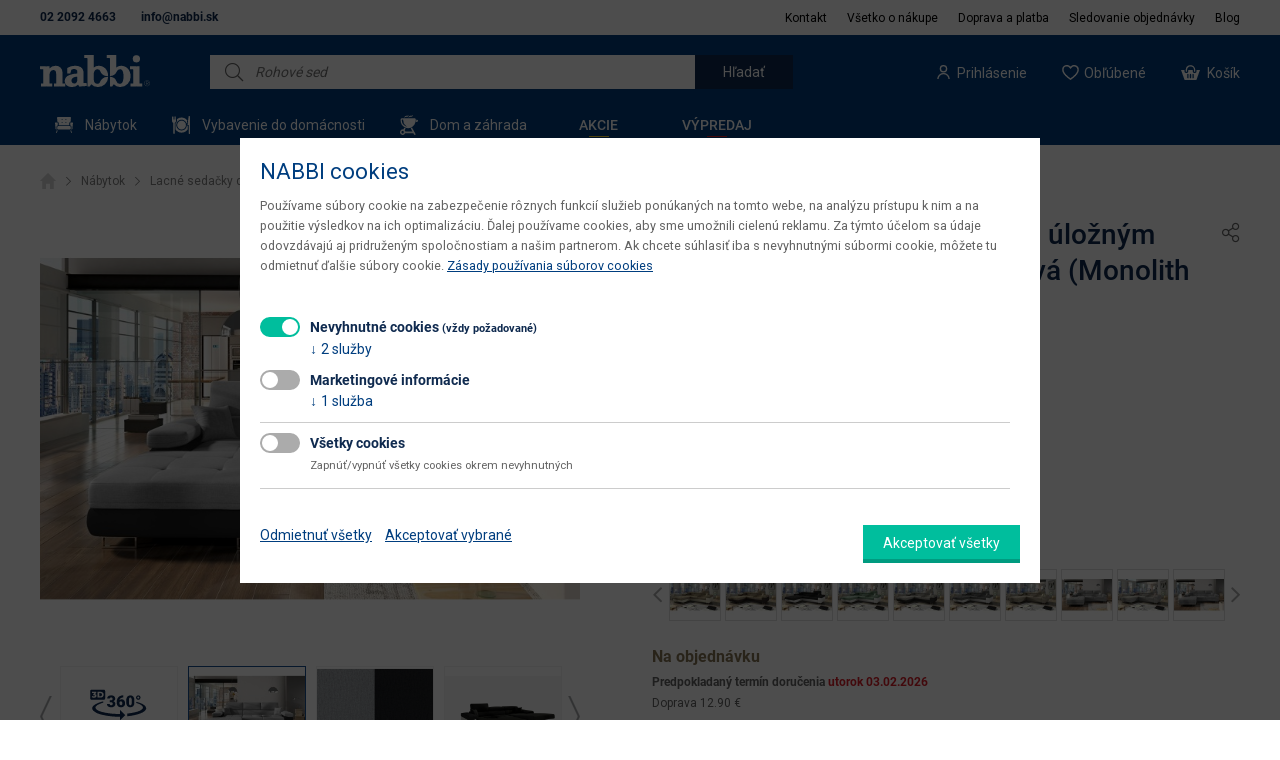

--- FILE ---
content_type: text/html; charset=utf-8
request_url: https://nabbi.sk/rohova-sedacka-s-rozkladom-uloznym-priestorom-alkazar-l-24282
body_size: 41778
content:
<!DOCTYPE html>
<!--[if IEMobile 7]><html class="iem7"  lang="sk" dir="ltr"><![endif]-->
<!--[if lte IE 6]><html class="lt-ie9 lt-ie8 lt-ie7"  lang="sk" dir="ltr"><![endif]-->
<!--[if (IE 7)&(!IEMobile)]><html class="lt-ie9 lt-ie8"  lang="sk" dir="ltr"><![endif]-->
<!--[if IE 8]><html class="lt-ie9"  lang="sk" dir="ltr"><![endif]-->
<!--[if (gte IE 9)|(gt IEMobile 7)]><!--><html  lang="sk" dir="ltr" prefix="content: http://purl.org/rss/1.0/modules/content/ dc: http://purl.org/dc/terms/ foaf: http://xmlns.com/foaf/0.1/ og: http://ogp.me/ns# rdfs: http://www.w3.org/2000/01/rdf-schema# sioc: http://rdfs.org/sioc/ns# sioct: http://rdfs.org/sioc/types# skos: http://www.w3.org/2004/02/skos/core# xsd: http://www.w3.org/2001/XMLSchema#"><!--<![endif]-->
<head>
  <link rel="apple-touch-icon" sizes="180x180" href="/apple-touch-icon.png">
  <link rel="icon" type="image/png" sizes="32x32" href="/favicon-32x32.png">
  <link rel="icon" type="image/png" sizes="16x16" href="/favicon-16x16.png">
  <link rel="manifest" href="/manifest.json">
  <link rel="manifest" href="/site.webmanifest">
  <link rel="mask-icon" href="/safari-pinned-tab.svg" color="#2455a4">
  <meta name="msapplication-TileColor" content="#2b5797">
  <meta name="theme-color" content="#ffffff">
  <meta charset="utf-8" />
<link rel="preconnect" href="https://fonts.googleapis.com" />
<link rel="preconnect" href="https://fonts.gstatic.com" crossorigin="" />
<link rel="stylesheet" href="https://fonts.googleapis.com/css2?family=Source+Sans+3:wght@400;600&amp;display=swap" />
<meta property="og:image" content="https://nabbi.sk/files/styles/og_image/public/products/ALKAZAR-L-ROHOVA-SEDACKA-SVETLOSIVA-MONOLITH-84-CIERNA-MONOLITH-97-NABBI-1.jpg?itok=UBDQQ_Gu" />
<meta property="og:title" content="Rohová sedačka s rozkladom a úložným priestorom Alkazar L - svetlosivá (Monolith 84) / čierna (Monol | nabbi" />
<meta property="og:url" content="https://nabbi.sk/rohova-sedacka-s-rozkladom-uloznym-priestorom-alkazar-l-24282" />
<meta property="og:type" content="product" />
<meta property="product:retailer_part_no" content="24282" />
<meta name="description" content="Rohová sedačka s rozkladom a úložným priestorom Alkazar L svetlosivá (Monolith 84) / čierna (Monol v ponuke internetového obchodu nabbi. ✅ Viac ako 10 000 kusov nábytku skladom, doručenie už do 48 hodín. ⭐" />
<meta name="keywords" content="Rohová sedačka s rozkladom a úložným priestorom Alkazar L - svetlosivá (Monolith 84) / čierna (Monol, nabbi" />
<link rel="shortlink" href="https://nabbi.sk/node/58383" />
  <!-- begin Convert Experiences code-->
    <script type="text/javascript" src="//cdn-4.convertexperiments.com/v1/js/10016335-10016938.js?environment=production"></script>
  <!-- end Convert Experiences code -->

  <script type="text/javascript">
    var dataLayer = dataLayer || [];
    (function(w,d,s,l,i){w[l]=w[l]||[];w[l].push({'gtm.start':
    new Date().getTime(),event:'gtm.js'});var f=d.getElementsByTagName(s)[0],
    j=d.createElement(s),dl=l!='dataLayer'?'&l='+l:'';j.async=true;j.src=
    'https://www.googletagmanager.com/gtm.js?id='+i+dl;f.parentNode.insertBefore(j,f);
    })(window,document,'script','dataLayer', 'GTM-WVXWHRH');
  </script>
   
  
			<script>
				var dataLayer = dataLayer || [];
		    function onSyneriseLoad() {
	        SR.init({
	          'trackerKey': 'a02cd670-af10-4d6b-b1d6-4fa3ce76109c',
	          'trackingDomain': 'https://synerise.nabbi.sk',
	          'dataLayer': dataLayer
	        });
		    }
		    (function(s,y,n,e,r,i,se){s['SyneriseObjectNamespace']=r;s[r]=s[r]||[],
		     s[r]._t=1*new Date(),s[r]._i=0,s[r]._l=i;var z=y.createElement(n),
		     se=y.getElementsByTagName(n)[0];z.async=1;z.src=e;se.parentNode.insertBefore(z,se);
		     z.onload=z.onreadystatechange=function(){var rdy=z.readyState;
		     if(!rdy||/complete|loaded/.test(z.readyState)){s[i]();z.onload = null;
		     z.onreadystatechange=null; }} ;})(window,document,'script',
		     '//synerise.nabbi.sk/hdy3gf80.js','SR', 'onSyneriseLoad');
			</script>
		<script>var dataLayer = dataLayer || [];</script>
			<script>
			dataLayer.push({
				'event': 'trackViewContent',
				'eventID': '24282',
			  'ecommerce': {
			  	'detail': {
				    'products': [{
							'name': 'Rohová sedačka s rozkladom a úložným priestorom Alkazar L - svetlosivá (Monolith 84) / čierna (Monol',
							'id': '24282',
							'price': '973.98',
							'tax': '224.02',
							
							'brand': 'NABBI',
							'category': 'Rohové sedacie súpravy (sedačky)',
							'dimension1': 'Na objednávku'
				    }]
			  	}
			  }
			});
			</script>
			
		<script>
		dataLayer.push({
		    'ecomm_prodid': 24282,
		    'ecomm_pagetype': 'product',
		    'ecomm_totalvalue': 1198.00,
		    'user_type': 'logged-out',
		    'skladovost': 'Na objednávku'
		});
		</script>
	<script type='text/javascript'>
	//<![CDATA[
	var _hwq = _hwq || [];
	    _hwq.push(['setKey', '341B641C5B19609F05CAB375BD8D808C']);_hwq.push(['setTopPos', '60']);_hwq.push(['showWidget', '21']);(function() {
	    var ho = document.createElement('script'); ho.type = 'text/javascript'; ho.async = true;
	    ho.src = 'https://sk.im9.cz/direct/i/gjs.php?n=wdgt&sak=341B641C5B19609F05CAB375BD8D808C';
	    var s = document.getElementsByTagName('script')[0]; s.parentNode.insertBefore(ho, s);
	})();
	//]]>
	</script>
	
				<!-- Criteo Product dataLayer -->
				<script type='text/javascript'>
				    var dataLayer = dataLayer || [];
				    dataLayer.push({
				        event: 'crto_productpage',
				        crto: {
				            email: '',
				            products: ['24282']
				        }
				    });
				</script>
				<!-- END Criteo Product dataLayer -->
			
			<script type="application/ld+json">{"@context":"http:\/\/schema.org","@type":"Organization","additionalType":"FurnitureStore","name":"nabbi","address":{"@type":"PostalAddress","addressLocality":"Podbiel","streetAddress":"Podbiel 61","postalCode":"02742","addressCountry":"SK"},"areaServed":{"@type":"AdministrativeArea","geo":{"@type":"GeoCoordinates","latitude":49.3045498,"longitude":19.4912997}},"telephone":"02 2092 4663","email":"info@nabbi.sk","legalName":"nabbi, s.r.o.","url":"https:\/\/nabbi.sk","sameAs":"https:\/\/www.facebook.com\/nabbiSlovensko\/","description":"N\u00e1\u0161 internetov\u00fd obchod vznikol v r. 1996 s cie\u013eom dopria\u0165 ka\u017ed\u00e9mu z\u00e1kazn\u00edkovi mo\u017enos\u0165 zariadi\u0165 si svoj domov \u00fatulne, pod\u013ea aktu\u00e1lnych trendov a z\u00e1rove\u0148 za ve\u013emi prijate\u013en\u00e9 ceny.","logo":{"@type":"ImageObject","url":"https:\/\/nabbi.sk\/files\/logo2_0.png"},"image":{"@type":"ImageObject","url":"https:\/\/nabbi.sk\/files\/styles\/uc_category_main\/public\/catalog\/NABYTOK-MINIATURA-NABBI-1.png"}}</script>
			<script type="application/ld+json">{"@context":"http:\/\/schema.org","@type":"WebSite","name":"nabbi","url":"https:\/\/nabbi.sk","sameAs":"https:\/\/www.facebook.com\/nabbiSlovensko\/","inLanguage":"sk","potentialAction":{"@type":"SearchAction","target":"https:\/\/nabbi.sk\/vyhladavanie?search={query}","query-input":"required name=query"}}</script>
			<script type="application/ld+json">{"@context":"http:\/\/schema.org","@type":"LocalBusiness","name":"nabbi, s.r.o.","url":"https:\/\/nabbi.sk","logo":"https:\/\/nabbi.sk\/files\/logo2_0.png","sameAs":"https:\/\/www.youtube.com\/channel\/UCjovC1y11qxseUozdlmLWTg","image":"https:\/\/nabbi.sk\/files\/logo2_0.png","telephone":"02 2092 4663","email":"info@nabbi.sk","description":"N\u00e1bytok online","priceRange":"\u20ac\u20ac - \u20ac\u20ac\u20ac","address":{"@type":"PostalAddress","addressLocality":"Podbiel","streetAddress":"Podbiel 61","postalCode":"02742","addressCountry":{"@type":"Country","name":"SK"}},"contactPoint":{"@type":"ContactPoint","telephone":"02 2092 4663","contactType":"customer service"}}</script>
		  <title>Rohová sedačka s rozkladom a úložným priestorom Alkazar L svetlosivá (Monolith 84) / čierna (Monol za 1198€ | nabbi</title>
      <meta name="MobileOptimized" content="width">
    <meta name="HandheldFriendly" content="true">
    <meta name="viewport" content="width=device-width, initial-scale=1.0">
    <meta http-equiv="cleartype" content="on">
  <link type="text/css" rel="stylesheet" href="https://nabbi.sk/files/css/css_lQaZfjVpwP_oGNqdtWCSpJT1EMqXdMiU84ekLLxQnc4.css" media="all" />
<link type="text/css" rel="stylesheet" href="https://nabbi.sk/files/css/css_cZ0dlqy8yF488pFoeM1qSGQmwgquOk8-YTFZtMLLMzc.css" media="all" />
<link type="text/css" rel="stylesheet" href="https://nabbi.sk/files/css/css_h6Z7Zb1sKMU9b5BBiLgXn7knANkmim6YKdemgCamYiU.css" media="all" />
<link type="text/css" rel="stylesheet" href="https://nabbi.sk/files/css/css_K0v1LtwOIOBSSVGgB8aQPYlAkErU-020CDPV-QkplNw.css" media="all" />
<link type="text/css" rel="stylesheet" href="https://nabbi.sk/files/css/css_yLR_GEi_oJtCyofAM2my2FTv3Vh-iQTDHWvZ375L4pY.css" media="all" />
  <script src="https://nabbi.sk/files/js/js_zS-CmNFGyegtLYJmqFRpxQvvQrfPIFrOMq_3T3C8sZE.js"></script>
<script src="https://nabbi.sk/files/js/js_JIskSPUjDwPYYBd8-PL0OPMIjRxbUJg7FBkMnaFWths.js"></script>
<script src="https://nabbi.sk/files/js/js_JsQrLQpXRl5elrnwzCdW1O6JxFM3AECXnz6XUQi4h88.js"></script>
<script src="https://nabbi.sk/files/js/js_0TJ1VTWfG3NLqOnD1wqXrFUvzverFRqq7_G3J2dlYoQ.js"></script>
<script src="https://nabbi.sk/files/js/js_5Y8ZQX8XLMhrL0ZDdwN5nnRc__zyYWZ3WVDNdI9jzRY.js"></script>
<script>jQuery.extend(Drupal.settings, {"basePath":"\/","pathPrefix":"","ajaxPageState":{"theme":"custom2","theme_token":"n2nCBgYCO8h0gjaBGtaz1HYwBefJJt9p-SE9gm6lzV8","jquery_version":"1.7","js":{"sites\/all\/modules\/_custom\/cart_popup\/js\/cart_popup.js":1,"sites\/all\/modules\/jquery_update\/replace\/jquery\/1.7\/jquery.min.js":1,"misc\/jquery-extend-3.4.0.js":1,"misc\/jquery-html-prefilter-3.5.0-backport.js":1,"misc\/jquery.once.js":1,"misc\/drupal.js":1,"sites\/all\/modules\/jquery_update\/replace\/ui\/ui\/minified\/jquery.ui.core.min.js":1,"sites\/all\/modules\/jquery_update\/replace\/ui\/ui\/minified\/jquery.ui.widget.min.js":1,"sites\/all\/modules\/jquery_update\/replace\/ui\/ui\/minified\/jquery.ui.effect.min.js":1,"sites\/all\/modules\/jquery_update\/replace\/ui\/external\/jquery.cookie.js":1,"sites\/all\/modules\/jquery_update\/replace\/ui\/ui\/minified\/jquery.ui.mouse.min.js":1,"sites\/all\/modules\/jquery_update\/replace\/ui\/ui\/minified\/jquery.ui.slider.min.js":1,"sites\/all\/modules\/jquery_update\/replace\/misc\/jquery.form.min.js":1,"sites\/all\/modules\/jquery_update\/replace\/ui\/ui\/minified\/jquery.ui.position.min.js":1,"sites\/all\/modules\/jquery_update\/replace\/ui\/ui\/minified\/jquery.ui.menu.min.js":1,"sites\/all\/modules\/jquery_update\/replace\/ui\/ui\/minified\/jquery.ui.autocomplete.min.js":1,"misc\/form.js":1,"misc\/ajax.js":1,"sites\/all\/modules\/jquery_update\/js\/jquery_update.js":1,"sites\/all\/modules\/ajax_error_behavior\/ajax_error_behavior.js":1,"sites\/all\/modules\/autoupload\/js\/autoupload.js":1,"sites\/all\/modules\/spamspan\/spamspan.js":1,"sites\/all\/modules\/back_to_top\/js\/back_to_top.js":1,"sites\/all\/modules\/dismiss\/js\/dismiss.js":1,"public:\/\/languages\/sk_8cdqvbcks3ODM2rbORNQ_i6bLQE-PpJNsk3FyOQZQfw.js":1,"sites\/all\/libraries\/colorbox\/jquery.colorbox-min.js":1,"sites\/all\/modules\/colorbox\/js\/colorbox.js":1,"sites\/all\/modules\/colorbox\/js\/colorbox_load.js":1,"sites\/all\/modules\/colorbox\/js\/colorbox_inline.js":1,"sites\/all\/modules\/_custom\/quarticon\/js\/quarticon.js":1,"sites\/all\/modules\/_custom\/synerise\/js\/synerise.js":1,"sites\/all\/modules\/flag\/theme\/flag.js":1,"sites\/all\/modules\/_custom\/cetelem\/cetelem.js":1,"sites\/all\/themes\/custom\/js\/jquery.ui.touch-punch.min.js":1,"misc\/progress.js":1,"sites\/all\/modules\/_custom\/diskusia\/js\/diskusia.js":1,"sites\/all\/modules\/views_load_more\/views_load_more.js":1,"sites\/all\/modules\/views_show_more\/views_show_more.js":1,"sites\/all\/modules\/views\/js\/base.js":1,"sites\/all\/modules\/views\/js\/ajax_view.js":1,"sites\/all\/modules\/_custom\/vyhladavanie\/vyhladavanie.js":1,"sites\/all\/modules\/_custom\/eu_cookies\/js\/eu_cookies.js":1,"sites\/all\/modules\/_custom\/eu_cookies\/js\/eu_cookies.gtm.js":1,"sites\/all\/modules\/ubercart\/payment\/uc_homecredit2\/js\/app.js":1,"sites\/all\/modules\/ubercart\/payment\/uc_homecredit2\/js\/uc_homecredit2.js":1,"sites\/all\/modules\/_custom\/product_images\/js\/product_images.js":1,"sites\/all\/modules\/colorbox_node\/colorbox_node.js":1,"sites\/all\/themes\/custom2\/js\/slick\/slick.js":1,"sites\/all\/themes\/custom2\/js\/jquery.ddslick.min.js":1,"sites\/all\/themes\/custom2\/js\/jquery.lazy.min.js":1,"sites\/all\/themes\/custom2\/js\/jquery.touchSwipe.min.js":1,"sites\/all\/themes\/custom2\/js\/double_tap_zoom.js":1,"sites\/all\/themes\/custom2\/js\/script.js":1},"css":{"modules\/system\/system.base.css":1,"modules\/system\/system.menus.css":1,"modules\/system\/system.messages.css":1,"modules\/system\/system.theme.css":1,"misc\/ui\/jquery.ui.core.css":1,"misc\/ui\/jquery.ui.theme.css":1,"misc\/ui\/jquery.ui.slider.css":1,"misc\/ui\/jquery.ui.menu.css":1,"misc\/ui\/jquery.ui.autocomplete.css":1,"sites\/all\/modules\/colorbox_node\/colorbox_node.css":1,"sites\/all\/modules\/date\/date_api\/date.css":1,"sites\/all\/modules\/date\/date_popup\/themes\/datepicker.1.7.css":1,"modules\/field\/theme\/field.css":1,"modules\/node\/node.css":1,"sites\/all\/modules\/ubercart\/uc_order\/uc_order.css":1,"sites\/all\/modules\/ubercart\/uc_product\/uc_product.css":1,"sites\/all\/modules\/ubercart\/uc_store\/uc_store.css":1,"modules\/user\/user.css":1,"sites\/all\/modules\/views\/css\/views.css":1,"sites\/all\/modules\/back_to_top\/css\/back_to_top.css":1,"sites\/all\/modules\/ckeditor\/css\/ckeditor.css":1,"sites\/all\/modules\/ctools\/css\/ctools.css":1,"sites\/all\/modules\/flag\/theme\/flag.css":1,"sites\/all\/modules\/_custom\/cetelem\/cetelem.css":1,"sites\/all\/modules\/_custom\/diskusia\/css\/diskusia.css":1,"sites\/all\/modules\/_custom\/vyhladavanie\/vyhladavanie.css":1,"sites\/all\/modules\/_custom\/cart_popup\/css\/cart_popup.css":1,"sites\/all\/modules\/dismiss\/css\/dismiss.base.css":1,"sites\/all\/modules\/_custom\/eu_cookies\/css\/eu_cookies.css":1,"sites\/all\/modules\/fivestar\/css\/fivestar.css":1,"sites\/all\/modules\/fivestar\/widgets\/basic\/basic.css":1,"sites\/all\/themes\/custom2\/system.menus.css":1,"sites\/all\/themes\/custom2\/system.messages.css":1,"sites\/all\/themes\/custom2\/system.theme.css":1,"sites\/all\/themes\/custom2\/js\/slick\/slick.css":1,"sites\/all\/themes\/custom2\/css\/styles.css":1}},"ajaxErrorBehavior":{"behavior":"console","error":"There was some error in the user interface, please contact the site administrator.","watchdog_url":"https:\/\/nabbi.sk\/ajax_error_behavior\/watchdog"},"colorbox":{"transition":"elastic","speed":"350","opacity":"0.85","slideshow":false,"slideshowAuto":true,"slideshowSpeed":"2500","slideshowStart":"start slideshow","slideshowStop":"stop slideshow","current":"{current} \/ {total}","previous":"\u00ab Prev","next":"Next \u00bb","close":"","overlayClose":true,"returnFocus":true,"maxWidth":"100%","maxHeight":"100%","initialWidth":"300","initialHeight":"100","fixed":true,"scrolling":true,"mobiledetect":true,"mobiledevicewidth":"240px"},"flag":{"anonymous":true,"templates":{"porovnanie_58368":"\u003Cspan class=\u0022flag-wrapper flag-porovnanie flag-porovnanie-58368\u0022\u003E\n      \u003Ca href=\u0022\/flag\/unflag\/porovnanie\/58368?destination=node\/58383\u0026amp;token=afa598fa4ddde94a888bc742c6ced20f\u0022 title=\u0022Odobra\u0165 z porovnania\u0022 class=\u0022flag unflag-action flag-link-toggle\u0022 rel=\u0022nofollow\u0022\u003EOdobra\u0165 z porovnania\u003C\/a\u003E\u003Cspan class=\u0022flag-throbber\u0022\u003E\u0026nbsp;\u003C\/span\u003E\n    \u003C\/span\u003E\n","porovnanie_58366":"\u003Cspan class=\u0022flag-wrapper flag-porovnanie flag-porovnanie-58366\u0022\u003E\n      \u003Ca href=\u0022\/flag\/unflag\/porovnanie\/58366?destination=node\/58383\u0026amp;token=f51c9a0123d9fd95b9499e7e6f0a8d50\u0022 title=\u0022Odobra\u0165 z porovnania\u0022 class=\u0022flag unflag-action flag-link-toggle\u0022 rel=\u0022nofollow\u0022\u003EOdobra\u0165 z porovnania\u003C\/a\u003E\u003Cspan class=\u0022flag-throbber\u0022\u003E\u0026nbsp;\u003C\/span\u003E\n    \u003C\/span\u003E\n","porovnanie_58367":"\u003Cspan class=\u0022flag-wrapper flag-porovnanie flag-porovnanie-58367\u0022\u003E\n      \u003Ca href=\u0022\/flag\/unflag\/porovnanie\/58367?destination=node\/58383\u0026amp;token=e3c266d2d60d4fea4d29f72e749b099b\u0022 title=\u0022Odobra\u0165 z porovnania\u0022 class=\u0022flag unflag-action flag-link-toggle\u0022 rel=\u0022nofollow\u0022\u003EOdobra\u0165 z porovnania\u003C\/a\u003E\u003Cspan class=\u0022flag-throbber\u0022\u003E\u0026nbsp;\u003C\/span\u003E\n    \u003C\/span\u003E\n","porovnanie_28539":"\u003Cspan class=\u0022flag-wrapper flag-porovnanie flag-porovnanie-28539\u0022\u003E\n      \u003Ca href=\u0022\/flag\/unflag\/porovnanie\/28539?destination=node\/58383\u0026amp;token=006552e09ebc99949ff9cef98267a184\u0022 title=\u0022Odobra\u0165 z porovnania\u0022 class=\u0022flag unflag-action flag-link-toggle\u0022 rel=\u0022nofollow\u0022\u003EOdobra\u0165 z porovnania\u003C\/a\u003E\u003Cspan class=\u0022flag-throbber\u0022\u003E\u0026nbsp;\u003C\/span\u003E\n    \u003C\/span\u003E\n","porovnanie_58369":"\u003Cspan class=\u0022flag-wrapper flag-porovnanie flag-porovnanie-58369\u0022\u003E\n      \u003Ca href=\u0022\/flag\/unflag\/porovnanie\/58369?destination=node\/58383\u0026amp;token=78cf31c6fbc81d42103540fcf08216e8\u0022 title=\u0022Odobra\u0165 z porovnania\u0022 class=\u0022flag unflag-action flag-link-toggle\u0022 rel=\u0022nofollow\u0022\u003EOdobra\u0165 z porovnania\u003C\/a\u003E\u003Cspan class=\u0022flag-throbber\u0022\u003E\u0026nbsp;\u003C\/span\u003E\n    \u003C\/span\u003E\n","porovnanie_30400":"\u003Cspan class=\u0022flag-wrapper flag-porovnanie flag-porovnanie-30400\u0022\u003E\n      \u003Ca href=\u0022\/flag\/unflag\/porovnanie\/30400?destination=node\/58383\u0026amp;token=dc680a722cf3cc3c6b2c997038d9c9aa\u0022 title=\u0022Odobra\u0165 z porovnania\u0022 class=\u0022flag unflag-action flag-link-toggle\u0022 rel=\u0022nofollow\u0022\u003EOdobra\u0165 z porovnania\u003C\/a\u003E\u003Cspan class=\u0022flag-throbber\u0022\u003E\u0026nbsp;\u003C\/span\u003E\n    \u003C\/span\u003E\n","porovnanie_29314":"\u003Cspan class=\u0022flag-wrapper flag-porovnanie flag-porovnanie-29314\u0022\u003E\n      \u003Ca href=\u0022\/flag\/unflag\/porovnanie\/29314?destination=node\/58383\u0026amp;token=935de2fa7893dd43a940fb6d36f4d9f0\u0022 title=\u0022Odobra\u0165 z porovnania\u0022 class=\u0022flag unflag-action flag-link-toggle\u0022 rel=\u0022nofollow\u0022\u003EOdobra\u0165 z porovnania\u003C\/a\u003E\u003Cspan class=\u0022flag-throbber\u0022\u003E\u0026nbsp;\u003C\/span\u003E\n    \u003C\/span\u003E\n","porovnanie_58364":"\u003Cspan class=\u0022flag-wrapper flag-porovnanie flag-porovnanie-58364\u0022\u003E\n      \u003Ca href=\u0022\/flag\/unflag\/porovnanie\/58364?destination=node\/58383\u0026amp;token=e495d01d369c41aff93cdb7a1d3f87db\u0022 title=\u0022Odobra\u0165 z porovnania\u0022 class=\u0022flag unflag-action flag-link-toggle\u0022 rel=\u0022nofollow\u0022\u003EOdobra\u0165 z porovnania\u003C\/a\u003E\u003Cspan class=\u0022flag-throbber\u0022\u003E\u0026nbsp;\u003C\/span\u003E\n    \u003C\/span\u003E\n","porovnanie_58365":"\u003Cspan class=\u0022flag-wrapper flag-porovnanie flag-porovnanie-58365\u0022\u003E\n      \u003Ca href=\u0022\/flag\/unflag\/porovnanie\/58365?destination=node\/58383\u0026amp;token=bd66702d4a695351d2965f8d7f9f53d7\u0022 title=\u0022Odobra\u0165 z porovnania\u0022 class=\u0022flag unflag-action flag-link-toggle\u0022 rel=\u0022nofollow\u0022\u003EOdobra\u0165 z porovnania\u003C\/a\u003E\u003Cspan class=\u0022flag-throbber\u0022\u003E\u0026nbsp;\u003C\/span\u003E\n    \u003C\/span\u003E\n","porovnanie_58363":"\u003Cspan class=\u0022flag-wrapper flag-porovnanie flag-porovnanie-58363\u0022\u003E\n      \u003Ca href=\u0022\/flag\/unflag\/porovnanie\/58363?destination=node\/58383\u0026amp;token=0caaa525774696366b92c1e9f5f5bd27\u0022 title=\u0022Odobra\u0165 z porovnania\u0022 class=\u0022flag unflag-action flag-link-toggle\u0022 rel=\u0022nofollow\u0022\u003EOdobra\u0165 z porovnania\u003C\/a\u003E\u003Cspan class=\u0022flag-throbber\u0022\u003E\u0026nbsp;\u003C\/span\u003E\n    \u003C\/span\u003E\n","porovnanie_58370":"\u003Cspan class=\u0022flag-wrapper flag-porovnanie flag-porovnanie-58370\u0022\u003E\n      \u003Ca href=\u0022\/flag\/unflag\/porovnanie\/58370?destination=node\/58383\u0026amp;token=2c7f85a3a88ff7cfdd3167b04095a713\u0022 title=\u0022Odobra\u0165 z porovnania\u0022 class=\u0022flag unflag-action flag-link-toggle\u0022 rel=\u0022nofollow\u0022\u003EOdobra\u0165 z porovnania\u003C\/a\u003E\u003Cspan class=\u0022flag-throbber\u0022\u003E\u0026nbsp;\u003C\/span\u003E\n    \u003C\/span\u003E\n","porovnanie_58373":"\u003Cspan class=\u0022flag-wrapper flag-porovnanie flag-porovnanie-58373\u0022\u003E\n      \u003Ca href=\u0022\/flag\/unflag\/porovnanie\/58373?destination=node\/58383\u0026amp;token=3dddfbda51bdbf6c4d865cbaaf507ebc\u0022 title=\u0022Odobra\u0165 z porovnania\u0022 class=\u0022flag unflag-action flag-link-toggle\u0022 rel=\u0022nofollow\u0022\u003EOdobra\u0165 z porovnania\u003C\/a\u003E\u003Cspan class=\u0022flag-throbber\u0022\u003E\u0026nbsp;\u003C\/span\u003E\n    \u003C\/span\u003E\n","porovnanie_30654":"\u003Cspan class=\u0022flag-wrapper flag-porovnanie flag-porovnanie-30654\u0022\u003E\n      \u003Ca href=\u0022\/flag\/unflag\/porovnanie\/30654?destination=node\/58383\u0026amp;token=dad83932ef5b1022b5d2d760ab26865a\u0022 title=\u0022Odobra\u0165 z porovnania\u0022 class=\u0022flag unflag-action flag-link-toggle\u0022 rel=\u0022nofollow\u0022\u003EOdobra\u0165 z porovnania\u003C\/a\u003E\u003Cspan class=\u0022flag-throbber\u0022\u003E\u0026nbsp;\u003C\/span\u003E\n    \u003C\/span\u003E\n","porovnanie_28177":"\u003Cspan class=\u0022flag-wrapper flag-porovnanie flag-porovnanie-28177\u0022\u003E\n      \u003Ca href=\u0022\/flag\/unflag\/porovnanie\/28177?destination=node\/58383\u0026amp;token=d3f56089e9e4952c9de1741ae2ee6ec8\u0022 title=\u0022Odobra\u0165 z porovnania\u0022 class=\u0022flag unflag-action flag-link-toggle\u0022 rel=\u0022nofollow\u0022\u003EOdobra\u0165 z porovnania\u003C\/a\u003E\u003Cspan class=\u0022flag-throbber\u0022\u003E\u0026nbsp;\u003C\/span\u003E\n    \u003C\/span\u003E\n","porovnanie_58372":"\u003Cspan class=\u0022flag-wrapper flag-porovnanie flag-porovnanie-58372\u0022\u003E\n      \u003Ca href=\u0022\/flag\/unflag\/porovnanie\/58372?destination=node\/58383\u0026amp;token=708fd3eefcbbbb386d4d988aedf49865\u0022 title=\u0022Odobra\u0165 z porovnania\u0022 class=\u0022flag unflag-action flag-link-toggle\u0022 rel=\u0022nofollow\u0022\u003EOdobra\u0165 z porovnania\u003C\/a\u003E\u003Cspan class=\u0022flag-throbber\u0022\u003E\u0026nbsp;\u003C\/span\u003E\n    \u003C\/span\u003E\n","porovnanie_58374":"\u003Cspan class=\u0022flag-wrapper flag-porovnanie flag-porovnanie-58374\u0022\u003E\n      \u003Ca href=\u0022\/flag\/unflag\/porovnanie\/58374?destination=node\/58383\u0026amp;token=ea6d733fdb10c0553c3857108e93d9e5\u0022 title=\u0022Odobra\u0165 z porovnania\u0022 class=\u0022flag unflag-action flag-link-toggle\u0022 rel=\u0022nofollow\u0022\u003EOdobra\u0165 z porovnania\u003C\/a\u003E\u003Cspan class=\u0022flag-throbber\u0022\u003E\u0026nbsp;\u003C\/span\u003E\n    \u003C\/span\u003E\n","porovnanie_28879":"\u003Cspan class=\u0022flag-wrapper flag-porovnanie flag-porovnanie-28879\u0022\u003E\n      \u003Ca href=\u0022\/flag\/unflag\/porovnanie\/28879?destination=node\/58383\u0026amp;token=c5e8d767d200a232e2db3131ece7005d\u0022 title=\u0022Odobra\u0165 z porovnania\u0022 class=\u0022flag unflag-action flag-link-toggle\u0022 rel=\u0022nofollow\u0022\u003EOdobra\u0165 z porovnania\u003C\/a\u003E\u003Cspan class=\u0022flag-throbber\u0022\u003E\u0026nbsp;\u003C\/span\u003E\n    \u003C\/span\u003E\n","porovnanie_28876":"\u003Cspan class=\u0022flag-wrapper flag-porovnanie flag-porovnanie-28876\u0022\u003E\n      \u003Ca href=\u0022\/flag\/unflag\/porovnanie\/28876?destination=node\/58383\u0026amp;token=cce793ad35e8dff9f4940c5983f23cca\u0022 title=\u0022Odobra\u0165 z porovnania\u0022 class=\u0022flag unflag-action flag-link-toggle\u0022 rel=\u0022nofollow\u0022\u003EOdobra\u0165 z porovnania\u003C\/a\u003E\u003Cspan class=\u0022flag-throbber\u0022\u003E\u0026nbsp;\u003C\/span\u003E\n    \u003C\/span\u003E\n","porovnanie_58375":"\u003Cspan class=\u0022flag-wrapper flag-porovnanie flag-porovnanie-58375\u0022\u003E\n      \u003Ca href=\u0022\/flag\/unflag\/porovnanie\/58375?destination=node\/58383\u0026amp;token=70580e2c0f573cd295bd941cf8b0e7ec\u0022 title=\u0022Odobra\u0165 z porovnania\u0022 class=\u0022flag unflag-action flag-link-toggle\u0022 rel=\u0022nofollow\u0022\u003EOdobra\u0165 z porovnania\u003C\/a\u003E\u003Cspan class=\u0022flag-throbber\u0022\u003E\u0026nbsp;\u003C\/span\u003E\n    \u003C\/span\u003E\n","porovnanie_28674":"\u003Cspan class=\u0022flag-wrapper flag-porovnanie flag-porovnanie-28674\u0022\u003E\n      \u003Ca href=\u0022\/flag\/unflag\/porovnanie\/28674?destination=node\/58383\u0026amp;token=9d81389ed29734ad11ea506a538bb6cc\u0022 title=\u0022Odobra\u0165 z porovnania\u0022 class=\u0022flag unflag-action flag-link-toggle\u0022 rel=\u0022nofollow\u0022\u003EOdobra\u0165 z porovnania\u003C\/a\u003E\u003Cspan class=\u0022flag-throbber\u0022\u003E\u0026nbsp;\u003C\/span\u003E\n    \u003C\/span\u003E\n","porovnanie_58376":"\u003Cspan class=\u0022flag-wrapper flag-porovnanie flag-porovnanie-58376\u0022\u003E\n      \u003Ca href=\u0022\/flag\/unflag\/porovnanie\/58376?destination=node\/58383\u0026amp;token=8685d20ca2640b19fe5d5945c1063a58\u0022 title=\u0022Odobra\u0165 z porovnania\u0022 class=\u0022flag unflag-action flag-link-toggle\u0022 rel=\u0022nofollow\u0022\u003EOdobra\u0165 z porovnania\u003C\/a\u003E\u003Cspan class=\u0022flag-throbber\u0022\u003E\u0026nbsp;\u003C\/span\u003E\n    \u003C\/span\u003E\n","porovnanie_58378":"\u003Cspan class=\u0022flag-wrapper flag-porovnanie flag-porovnanie-58378\u0022\u003E\n      \u003Ca href=\u0022\/flag\/unflag\/porovnanie\/58378?destination=node\/58383\u0026amp;token=3a168490196bea81358762249bf7ccd1\u0022 title=\u0022Odobra\u0165 z porovnania\u0022 class=\u0022flag unflag-action flag-link-toggle\u0022 rel=\u0022nofollow\u0022\u003EOdobra\u0165 z porovnania\u003C\/a\u003E\u003Cspan class=\u0022flag-throbber\u0022\u003E\u0026nbsp;\u003C\/span\u003E\n    \u003C\/span\u003E\n","porovnanie_58377":"\u003Cspan class=\u0022flag-wrapper flag-porovnanie flag-porovnanie-58377\u0022\u003E\n      \u003Ca href=\u0022\/flag\/unflag\/porovnanie\/58377?destination=node\/58383\u0026amp;token=ca798061bad7021659f6507a5d4d6f03\u0022 title=\u0022Odobra\u0165 z porovnania\u0022 class=\u0022flag unflag-action flag-link-toggle\u0022 rel=\u0022nofollow\u0022\u003EOdobra\u0165 z porovnania\u003C\/a\u003E\u003Cspan class=\u0022flag-throbber\u0022\u003E\u0026nbsp;\u003C\/span\u003E\n    \u003C\/span\u003E\n","porovnanie_58379":"\u003Cspan class=\u0022flag-wrapper flag-porovnanie flag-porovnanie-58379\u0022\u003E\n      \u003Ca href=\u0022\/flag\/unflag\/porovnanie\/58379?destination=node\/58383\u0026amp;token=63c26aa69d417166657a055806ac1795\u0022 title=\u0022Odobra\u0165 z porovnania\u0022 class=\u0022flag unflag-action flag-link-toggle\u0022 rel=\u0022nofollow\u0022\u003EOdobra\u0165 z porovnania\u003C\/a\u003E\u003Cspan class=\u0022flag-throbber\u0022\u003E\u0026nbsp;\u003C\/span\u003E\n    \u003C\/span\u003E\n","porovnanie_26985":"\u003Cspan class=\u0022flag-wrapper flag-porovnanie flag-porovnanie-26985\u0022\u003E\n      \u003Ca href=\u0022\/flag\/unflag\/porovnanie\/26985?destination=node\/58383\u0026amp;token=9bcc0643696e0a7f1880dd779d64c5b0\u0022 title=\u0022Odobra\u0165 z porovnania\u0022 class=\u0022flag unflag-action flag-link-toggle\u0022 rel=\u0022nofollow\u0022\u003EOdobra\u0165 z porovnania\u003C\/a\u003E\u003Cspan class=\u0022flag-throbber\u0022\u003E\u0026nbsp;\u003C\/span\u003E\n    \u003C\/span\u003E\n","porovnanie_28726":"\u003Cspan class=\u0022flag-wrapper flag-porovnanie flag-porovnanie-28726\u0022\u003E\n      \u003Ca href=\u0022\/flag\/unflag\/porovnanie\/28726?destination=node\/58383\u0026amp;token=cc8ce1d85725abbf99546f63a8c67508\u0022 title=\u0022Odobra\u0165 z porovnania\u0022 class=\u0022flag unflag-action flag-link-toggle\u0022 rel=\u0022nofollow\u0022\u003EOdobra\u0165 z porovnania\u003C\/a\u003E\u003Cspan class=\u0022flag-throbber\u0022\u003E\u0026nbsp;\u003C\/span\u003E\n    \u003C\/span\u003E\n","porovnanie_58381":"\u003Cspan class=\u0022flag-wrapper flag-porovnanie flag-porovnanie-58381\u0022\u003E\n      \u003Ca href=\u0022\/flag\/unflag\/porovnanie\/58381?destination=node\/58383\u0026amp;token=159cf35cfe35b0136b79797a0d245fa4\u0022 title=\u0022Odobra\u0165 z porovnania\u0022 class=\u0022flag unflag-action flag-link-toggle\u0022 rel=\u0022nofollow\u0022\u003EOdobra\u0165 z porovnania\u003C\/a\u003E\u003Cspan class=\u0022flag-throbber\u0022\u003E\u0026nbsp;\u003C\/span\u003E\n    \u003C\/span\u003E\n","porovnanie_58382":"\u003Cspan class=\u0022flag-wrapper flag-porovnanie flag-porovnanie-58382\u0022\u003E\n      \u003Ca href=\u0022\/flag\/unflag\/porovnanie\/58382?destination=node\/58383\u0026amp;token=488f302ba4207b5744ee7bd16a87c47f\u0022 title=\u0022Odobra\u0165 z porovnania\u0022 class=\u0022flag unflag-action flag-link-toggle\u0022 rel=\u0022nofollow\u0022\u003EOdobra\u0165 z porovnania\u003C\/a\u003E\u003Cspan class=\u0022flag-throbber\u0022\u003E\u0026nbsp;\u003C\/span\u003E\n    \u003C\/span\u003E\n","porovnanie_58384":"\u003Cspan class=\u0022flag-wrapper flag-porovnanie flag-porovnanie-58384\u0022\u003E\n      \u003Ca href=\u0022\/flag\/unflag\/porovnanie\/58384?destination=node\/58383\u0026amp;token=24ea7a3f0c22e192015b7f63e49b1743\u0022 title=\u0022Odobra\u0165 z porovnania\u0022 class=\u0022flag unflag-action flag-link-toggle\u0022 rel=\u0022nofollow\u0022\u003EOdobra\u0165 z porovnania\u003C\/a\u003E\u003Cspan class=\u0022flag-throbber\u0022\u003E\u0026nbsp;\u003C\/span\u003E\n    \u003C\/span\u003E\n","porovnanie_27650":"\u003Cspan class=\u0022flag-wrapper flag-porovnanie flag-porovnanie-27650\u0022\u003E\n      \u003Ca href=\u0022\/flag\/unflag\/porovnanie\/27650?destination=node\/58383\u0026amp;token=d5618523358811cde5af4b155f234a4d\u0022 title=\u0022Odobra\u0165 z porovnania\u0022 class=\u0022flag unflag-action flag-link-toggle\u0022 rel=\u0022nofollow\u0022\u003EOdobra\u0165 z porovnania\u003C\/a\u003E\u003Cspan class=\u0022flag-throbber\u0022\u003E\u0026nbsp;\u003C\/span\u003E\n    \u003C\/span\u003E\n","porovnanie_58386":"\u003Cspan class=\u0022flag-wrapper flag-porovnanie flag-porovnanie-58386\u0022\u003E\n      \u003Ca href=\u0022\/flag\/unflag\/porovnanie\/58386?destination=node\/58383\u0026amp;token=c38b7ea870162eecf37cd21a7187d179\u0022 title=\u0022Odobra\u0165 z porovnania\u0022 class=\u0022flag unflag-action flag-link-toggle\u0022 rel=\u0022nofollow\u0022\u003EOdobra\u0165 z porovnania\u003C\/a\u003E\u003Cspan class=\u0022flag-throbber\u0022\u003E\u0026nbsp;\u003C\/span\u003E\n    \u003C\/span\u003E\n","porovnanie_27175":"\u003Cspan class=\u0022flag-wrapper flag-porovnanie flag-porovnanie-27175\u0022\u003E\n      \u003Ca href=\u0022\/flag\/unflag\/porovnanie\/27175?destination=node\/58383\u0026amp;token=ac0aa76659865202b20ac7225d2837f9\u0022 title=\u0022Odobra\u0165 z porovnania\u0022 class=\u0022flag unflag-action flag-link-toggle\u0022 rel=\u0022nofollow\u0022\u003EOdobra\u0165 z porovnania\u003C\/a\u003E\u003Cspan class=\u0022flag-throbber\u0022\u003E\u0026nbsp;\u003C\/span\u003E\n    \u003C\/span\u003E\n","porovnanie_58385":"\u003Cspan class=\u0022flag-wrapper flag-porovnanie flag-porovnanie-58385\u0022\u003E\n      \u003Ca href=\u0022\/flag\/unflag\/porovnanie\/58385?destination=node\/58383\u0026amp;token=723c2e47dbaf09b81294e4a1f3c2d7ec\u0022 title=\u0022Odobra\u0165 z porovnania\u0022 class=\u0022flag unflag-action flag-link-toggle\u0022 rel=\u0022nofollow\u0022\u003EOdobra\u0165 z porovnania\u003C\/a\u003E\u003Cspan class=\u0022flag-throbber\u0022\u003E\u0026nbsp;\u003C\/span\u003E\n    \u003C\/span\u003E\n","porovnanie_58387":"\u003Cspan class=\u0022flag-wrapper flag-porovnanie flag-porovnanie-58387\u0022\u003E\n      \u003Ca href=\u0022\/flag\/unflag\/porovnanie\/58387?destination=node\/58383\u0026amp;token=5ed470f46119e500b3882f5ac0174c50\u0022 title=\u0022Odobra\u0165 z porovnania\u0022 class=\u0022flag unflag-action flag-link-toggle\u0022 rel=\u0022nofollow\u0022\u003EOdobra\u0165 z porovnania\u003C\/a\u003E\u003Cspan class=\u0022flag-throbber\u0022\u003E\u0026nbsp;\u003C\/span\u003E\n    \u003C\/span\u003E\n","porovnanie_27820":"\u003Cspan class=\u0022flag-wrapper flag-porovnanie flag-porovnanie-27820\u0022\u003E\n      \u003Ca href=\u0022\/flag\/unflag\/porovnanie\/27820?destination=node\/58383\u0026amp;token=56ea6a2d3773dfa1f4abc0c21602d93c\u0022 title=\u0022Odobra\u0165 z porovnania\u0022 class=\u0022flag unflag-action flag-link-toggle\u0022 rel=\u0022nofollow\u0022\u003EOdobra\u0165 z porovnania\u003C\/a\u003E\u003Cspan class=\u0022flag-throbber\u0022\u003E\u0026nbsp;\u003C\/span\u003E\n    \u003C\/span\u003E\n","porovnanie_58394":"\u003Cspan class=\u0022flag-wrapper flag-porovnanie flag-porovnanie-58394\u0022\u003E\n      \u003Ca href=\u0022\/flag\/unflag\/porovnanie\/58394?destination=node\/58383\u0026amp;token=99deee768c5a4ddd07be4d9a8cdb3735\u0022 title=\u0022Odobra\u0165 z porovnania\u0022 class=\u0022flag unflag-action flag-link-toggle\u0022 rel=\u0022nofollow\u0022\u003EOdobra\u0165 z porovnania\u003C\/a\u003E\u003Cspan class=\u0022flag-throbber\u0022\u003E\u0026nbsp;\u003C\/span\u003E\n    \u003C\/span\u003E\n","porovnanie_28613":"\u003Cspan class=\u0022flag-wrapper flag-porovnanie flag-porovnanie-28613\u0022\u003E\n      \u003Ca href=\u0022\/flag\/unflag\/porovnanie\/28613?destination=node\/58383\u0026amp;token=d510c4a07a9b0099bccdca7d85ed6936\u0022 title=\u0022Odobra\u0165 z porovnania\u0022 class=\u0022flag unflag-action flag-link-toggle\u0022 rel=\u0022nofollow\u0022\u003EOdobra\u0165 z porovnania\u003C\/a\u003E\u003Cspan class=\u0022flag-throbber\u0022\u003E\u0026nbsp;\u003C\/span\u003E\n    \u003C\/span\u003E\n","porovnanie_58392":"\u003Cspan class=\u0022flag-wrapper flag-porovnanie flag-porovnanie-58392\u0022\u003E\n      \u003Ca href=\u0022\/flag\/unflag\/porovnanie\/58392?destination=node\/58383\u0026amp;token=439f5e3b5cdb6182b7262052aa7d3820\u0022 title=\u0022Odobra\u0165 z porovnania\u0022 class=\u0022flag unflag-action flag-link-toggle\u0022 rel=\u0022nofollow\u0022\u003EOdobra\u0165 z porovnania\u003C\/a\u003E\u003Cspan class=\u0022flag-throbber\u0022\u003E\u0026nbsp;\u003C\/span\u003E\n    \u003C\/span\u003E\n","porovnanie_58396":"\u003Cspan class=\u0022flag-wrapper flag-porovnanie flag-porovnanie-58396\u0022\u003E\n      \u003Ca href=\u0022\/flag\/unflag\/porovnanie\/58396?destination=node\/58383\u0026amp;token=2900bed020826004c0c0fa8814f421ca\u0022 title=\u0022Odobra\u0165 z porovnania\u0022 class=\u0022flag unflag-action flag-link-toggle\u0022 rel=\u0022nofollow\u0022\u003EOdobra\u0165 z porovnania\u003C\/a\u003E\u003Cspan class=\u0022flag-throbber\u0022\u003E\u0026nbsp;\u003C\/span\u003E\n    \u003C\/span\u003E\n","porovnanie_58395":"\u003Cspan class=\u0022flag-wrapper flag-porovnanie flag-porovnanie-58395\u0022\u003E\n      \u003Ca href=\u0022\/flag\/unflag\/porovnanie\/58395?destination=node\/58383\u0026amp;token=f914545a02d5685360496f913e1bc72b\u0022 title=\u0022Odobra\u0165 z porovnania\u0022 class=\u0022flag unflag-action flag-link-toggle\u0022 rel=\u0022nofollow\u0022\u003EOdobra\u0165 z porovnania\u003C\/a\u003E\u003Cspan class=\u0022flag-throbber\u0022\u003E\u0026nbsp;\u003C\/span\u003E\n    \u003C\/span\u003E\n","porovnanie_58390":"\u003Cspan class=\u0022flag-wrapper flag-porovnanie flag-porovnanie-58390\u0022\u003E\n      \u003Ca href=\u0022\/flag\/unflag\/porovnanie\/58390?destination=node\/58383\u0026amp;token=93191bb602ff9a91d4a8cabe1e0d5c65\u0022 title=\u0022Odobra\u0165 z porovnania\u0022 class=\u0022flag unflag-action flag-link-toggle\u0022 rel=\u0022nofollow\u0022\u003EOdobra\u0165 z porovnania\u003C\/a\u003E\u003Cspan class=\u0022flag-throbber\u0022\u003E\u0026nbsp;\u003C\/span\u003E\n    \u003C\/span\u003E\n","porovnanie_58388":"\u003Cspan class=\u0022flag-wrapper flag-porovnanie flag-porovnanie-58388\u0022\u003E\n      \u003Ca href=\u0022\/flag\/unflag\/porovnanie\/58388?destination=node\/58383\u0026amp;token=0f5ff02d0b57c70041fb58af0d4dc30f\u0022 title=\u0022Odobra\u0165 z porovnania\u0022 class=\u0022flag unflag-action flag-link-toggle\u0022 rel=\u0022nofollow\u0022\u003EOdobra\u0165 z porovnania\u003C\/a\u003E\u003Cspan class=\u0022flag-throbber\u0022\u003E\u0026nbsp;\u003C\/span\u003E\n    \u003C\/span\u003E\n","porovnanie_30708":"\u003Cspan class=\u0022flag-wrapper flag-porovnanie flag-porovnanie-30708\u0022\u003E\n      \u003Ca href=\u0022\/flag\/unflag\/porovnanie\/30708?destination=node\/58383\u0026amp;token=be0a5e4a5081c4220692262680d77eb1\u0022 title=\u0022Odobra\u0165 z porovnania\u0022 class=\u0022flag unflag-action flag-link-toggle\u0022 rel=\u0022nofollow\u0022\u003EOdobra\u0165 z porovnania\u003C\/a\u003E\u003Cspan class=\u0022flag-throbber\u0022\u003E\u0026nbsp;\u003C\/span\u003E\n    \u003C\/span\u003E\n","porovnanie_58389":"\u003Cspan class=\u0022flag-wrapper flag-porovnanie flag-porovnanie-58389\u0022\u003E\n      \u003Ca href=\u0022\/flag\/unflag\/porovnanie\/58389?destination=node\/58383\u0026amp;token=1047ae173531b5b0a43f213fb70d153f\u0022 title=\u0022Odobra\u0165 z porovnania\u0022 class=\u0022flag unflag-action flag-link-toggle\u0022 rel=\u0022nofollow\u0022\u003EOdobra\u0165 z porovnania\u003C\/a\u003E\u003Cspan class=\u0022flag-throbber\u0022\u003E\u0026nbsp;\u003C\/span\u003E\n    \u003C\/span\u003E\n","porovnanie_58391":"\u003Cspan class=\u0022flag-wrapper flag-porovnanie flag-porovnanie-58391\u0022\u003E\n      \u003Ca href=\u0022\/flag\/unflag\/porovnanie\/58391?destination=node\/58383\u0026amp;token=5eccd4fce263f937befe8be25dce0d1a\u0022 title=\u0022Odobra\u0165 z porovnania\u0022 class=\u0022flag unflag-action flag-link-toggle\u0022 rel=\u0022nofollow\u0022\u003EOdobra\u0165 z porovnania\u003C\/a\u003E\u003Cspan class=\u0022flag-throbber\u0022\u003E\u0026nbsp;\u003C\/span\u003E\n    \u003C\/span\u003E\n","porovnanie_58398":"\u003Cspan class=\u0022flag-wrapper flag-porovnanie flag-porovnanie-58398\u0022\u003E\n      \u003Ca href=\u0022\/flag\/unflag\/porovnanie\/58398?destination=node\/58383\u0026amp;token=25fd8ba8bef77927311ab16659ed8e3d\u0022 title=\u0022Odobra\u0165 z porovnania\u0022 class=\u0022flag unflag-action flag-link-toggle\u0022 rel=\u0022nofollow\u0022\u003EOdobra\u0165 z porovnania\u003C\/a\u003E\u003Cspan class=\u0022flag-throbber\u0022\u003E\u0026nbsp;\u003C\/span\u003E\n    \u003C\/span\u003E\n","porovnanie_58399":"\u003Cspan class=\u0022flag-wrapper flag-porovnanie flag-porovnanie-58399\u0022\u003E\n      \u003Ca href=\u0022\/flag\/unflag\/porovnanie\/58399?destination=node\/58383\u0026amp;token=9233e12855ec48178c81f26969aacab9\u0022 title=\u0022Odobra\u0165 z porovnania\u0022 class=\u0022flag unflag-action flag-link-toggle\u0022 rel=\u0022nofollow\u0022\u003EOdobra\u0165 z porovnania\u003C\/a\u003E\u003Cspan class=\u0022flag-throbber\u0022\u003E\u0026nbsp;\u003C\/span\u003E\n    \u003C\/span\u003E\n","porovnanie_30403":"\u003Cspan class=\u0022flag-wrapper flag-porovnanie flag-porovnanie-30403\u0022\u003E\n      \u003Ca href=\u0022\/flag\/unflag\/porovnanie\/30403?destination=node\/58383\u0026amp;token=20cc42443fa6dfd5f20419607c39214c\u0022 title=\u0022Odobra\u0165 z porovnania\u0022 class=\u0022flag unflag-action flag-link-toggle\u0022 rel=\u0022nofollow\u0022\u003EOdobra\u0165 z porovnania\u003C\/a\u003E\u003Cspan class=\u0022flag-throbber\u0022\u003E\u0026nbsp;\u003C\/span\u003E\n    \u003C\/span\u003E\n","porovnanie_29833":"\u003Cspan class=\u0022flag-wrapper flag-porovnanie flag-porovnanie-29833\u0022\u003E\n      \u003Ca href=\u0022\/flag\/unflag\/porovnanie\/29833?destination=node\/58383\u0026amp;token=e7ececd80e5099b4703df2299b37d155\u0022 title=\u0022Odobra\u0165 z porovnania\u0022 class=\u0022flag unflag-action flag-link-toggle\u0022 rel=\u0022nofollow\u0022\u003EOdobra\u0165 z porovnania\u003C\/a\u003E\u003Cspan class=\u0022flag-throbber\u0022\u003E\u0026nbsp;\u003C\/span\u003E\n    \u003C\/span\u003E\n","porovnanie_63335":"\u003Cspan class=\u0022flag-wrapper flag-porovnanie flag-porovnanie-63335\u0022\u003E\n      \u003Ca href=\u0022\/flag\/unflag\/porovnanie\/63335?destination=node\/58383\u0026amp;token=9fcf9568937a8ee75a2976b6f72bb00f\u0022 title=\u0022Odobra\u0165 z porovnania\u0022 class=\u0022flag unflag-action flag-link-toggle\u0022 rel=\u0022nofollow\u0022\u003EOdobra\u0165 z porovnania\u003C\/a\u003E\u003Cspan class=\u0022flag-throbber\u0022\u003E\u0026nbsp;\u003C\/span\u003E\n    \u003C\/span\u003E\n","porovnanie_58402":"\u003Cspan class=\u0022flag-wrapper flag-porovnanie flag-porovnanie-58402\u0022\u003E\n      \u003Ca href=\u0022\/flag\/unflag\/porovnanie\/58402?destination=node\/58383\u0026amp;token=bd75eb45f0aad6a51a4e72a3e3e403d6\u0022 title=\u0022Odobra\u0165 z porovnania\u0022 class=\u0022flag unflag-action flag-link-toggle\u0022 rel=\u0022nofollow\u0022\u003EOdobra\u0165 z porovnania\u003C\/a\u003E\u003Cspan class=\u0022flag-throbber\u0022\u003E\u0026nbsp;\u003C\/span\u003E\n    \u003C\/span\u003E\n","porovnanie_58401":"\u003Cspan class=\u0022flag-wrapper flag-porovnanie flag-porovnanie-58401\u0022\u003E\n      \u003Ca href=\u0022\/flag\/unflag\/porovnanie\/58401?destination=node\/58383\u0026amp;token=8126f19b55e01f61e01a853445a2337b\u0022 title=\u0022Odobra\u0165 z porovnania\u0022 class=\u0022flag unflag-action flag-link-toggle\u0022 rel=\u0022nofollow\u0022\u003EOdobra\u0165 z porovnania\u003C\/a\u003E\u003Cspan class=\u0022flag-throbber\u0022\u003E\u0026nbsp;\u003C\/span\u003E\n    \u003C\/span\u003E\n","porovnanie_58403":"\u003Cspan class=\u0022flag-wrapper flag-porovnanie flag-porovnanie-58403\u0022\u003E\n      \u003Ca href=\u0022\/flag\/unflag\/porovnanie\/58403?destination=node\/58383\u0026amp;token=005f653877532306818bc35af31e8d76\u0022 title=\u0022Odobra\u0165 z porovnania\u0022 class=\u0022flag unflag-action flag-link-toggle\u0022 rel=\u0022nofollow\u0022\u003EOdobra\u0165 z porovnania\u003C\/a\u003E\u003Cspan class=\u0022flag-throbber\u0022\u003E\u0026nbsp;\u003C\/span\u003E\n    \u003C\/span\u003E\n","porovnanie_58404":"\u003Cspan class=\u0022flag-wrapper flag-porovnanie flag-porovnanie-58404\u0022\u003E\n      \u003Ca href=\u0022\/flag\/unflag\/porovnanie\/58404?destination=node\/58383\u0026amp;token=61f477371a21319c3bb38b3f6190ca86\u0022 title=\u0022Odobra\u0165 z porovnania\u0022 class=\u0022flag unflag-action flag-link-toggle\u0022 rel=\u0022nofollow\u0022\u003EOdobra\u0165 z porovnania\u003C\/a\u003E\u003Cspan class=\u0022flag-throbber\u0022\u003E\u0026nbsp;\u003C\/span\u003E\n    \u003C\/span\u003E\n","porovnanie_58406":"\u003Cspan class=\u0022flag-wrapper flag-porovnanie flag-porovnanie-58406\u0022\u003E\n      \u003Ca href=\u0022\/flag\/unflag\/porovnanie\/58406?destination=node\/58383\u0026amp;token=638cc108294817d9d3e705fcecb9ca35\u0022 title=\u0022Odobra\u0165 z porovnania\u0022 class=\u0022flag unflag-action flag-link-toggle\u0022 rel=\u0022nofollow\u0022\u003EOdobra\u0165 z porovnania\u003C\/a\u003E\u003Cspan class=\u0022flag-throbber\u0022\u003E\u0026nbsp;\u003C\/span\u003E\n    \u003C\/span\u003E\n","porovnanie_28355":"\u003Cspan class=\u0022flag-wrapper flag-porovnanie flag-porovnanie-28355\u0022\u003E\n      \u003Ca href=\u0022\/flag\/unflag\/porovnanie\/28355?destination=node\/58383\u0026amp;token=d0b1cfd58054a11f7275b38f55c1a6e5\u0022 title=\u0022Odobra\u0165 z porovnania\u0022 class=\u0022flag unflag-action flag-link-toggle\u0022 rel=\u0022nofollow\u0022\u003EOdobra\u0165 z porovnania\u003C\/a\u003E\u003Cspan class=\u0022flag-throbber\u0022\u003E\u0026nbsp;\u003C\/span\u003E\n    \u003C\/span\u003E\n","porovnanie_58405":"\u003Cspan class=\u0022flag-wrapper flag-porovnanie flag-porovnanie-58405\u0022\u003E\n      \u003Ca href=\u0022\/flag\/unflag\/porovnanie\/58405?destination=node\/58383\u0026amp;token=3b44f3689a02e15bf33eec1ea1c082c8\u0022 title=\u0022Odobra\u0165 z porovnania\u0022 class=\u0022flag unflag-action flag-link-toggle\u0022 rel=\u0022nofollow\u0022\u003EOdobra\u0165 z porovnania\u003C\/a\u003E\u003Cspan class=\u0022flag-throbber\u0022\u003E\u0026nbsp;\u003C\/span\u003E\n    \u003C\/span\u003E\n","porovnanie_28861":"\u003Cspan class=\u0022flag-wrapper flag-porovnanie flag-porovnanie-28861\u0022\u003E\n      \u003Ca href=\u0022\/flag\/unflag\/porovnanie\/28861?destination=node\/58383\u0026amp;token=1ec84829a0f42d6a7c8d45cc03cb0476\u0022 title=\u0022Odobra\u0165 z porovnania\u0022 class=\u0022flag unflag-action flag-link-toggle\u0022 rel=\u0022nofollow\u0022\u003EOdobra\u0165 z porovnania\u003C\/a\u003E\u003Cspan class=\u0022flag-throbber\u0022\u003E\u0026nbsp;\u003C\/span\u003E\n    \u003C\/span\u003E\n","porovnanie_58407":"\u003Cspan class=\u0022flag-wrapper flag-porovnanie flag-porovnanie-58407\u0022\u003E\n      \u003Ca href=\u0022\/flag\/unflag\/porovnanie\/58407?destination=node\/58383\u0026amp;token=721cfc702579115e4b4216c75c9207d3\u0022 title=\u0022Odobra\u0165 z porovnania\u0022 class=\u0022flag unflag-action flag-link-toggle\u0022 rel=\u0022nofollow\u0022\u003EOdobra\u0165 z porovnania\u003C\/a\u003E\u003Cspan class=\u0022flag-throbber\u0022\u003E\u0026nbsp;\u003C\/span\u003E\n    \u003C\/span\u003E\n","porovnanie_58408":"\u003Cspan class=\u0022flag-wrapper flag-porovnanie flag-porovnanie-58408\u0022\u003E\n      \u003Ca href=\u0022\/flag\/unflag\/porovnanie\/58408?destination=node\/58383\u0026amp;token=3108e937dda0eec7844695457f4f957e\u0022 title=\u0022Odobra\u0165 z porovnania\u0022 class=\u0022flag unflag-action flag-link-toggle\u0022 rel=\u0022nofollow\u0022\u003EOdobra\u0165 z porovnania\u003C\/a\u003E\u003Cspan class=\u0022flag-throbber\u0022\u003E\u0026nbsp;\u003C\/span\u003E\n    \u003C\/span\u003E\n","porovnanie_58409":"\u003Cspan class=\u0022flag-wrapper flag-porovnanie flag-porovnanie-58409\u0022\u003E\n      \u003Ca href=\u0022\/flag\/unflag\/porovnanie\/58409?destination=node\/58383\u0026amp;token=90d5f71022bb2474da4981b2a6c6fd88\u0022 title=\u0022Odobra\u0165 z porovnania\u0022 class=\u0022flag unflag-action flag-link-toggle\u0022 rel=\u0022nofollow\u0022\u003EOdobra\u0165 z porovnania\u003C\/a\u003E\u003Cspan class=\u0022flag-throbber\u0022\u003E\u0026nbsp;\u003C\/span\u003E\n    \u003C\/span\u003E\n","porovnanie_27431":"\u003Cspan class=\u0022flag-wrapper flag-porovnanie flag-porovnanie-27431\u0022\u003E\n      \u003Ca href=\u0022\/flag\/unflag\/porovnanie\/27431?destination=node\/58383\u0026amp;token=8b9b767f894f38934e1119c216fcebc3\u0022 title=\u0022Odobra\u0165 z porovnania\u0022 class=\u0022flag unflag-action flag-link-toggle\u0022 rel=\u0022nofollow\u0022\u003EOdobra\u0165 z porovnania\u003C\/a\u003E\u003Cspan class=\u0022flag-throbber\u0022\u003E\u0026nbsp;\u003C\/span\u003E\n    \u003C\/span\u003E\n","porovnanie_29921":"\u003Cspan class=\u0022flag-wrapper flag-porovnanie flag-porovnanie-29921\u0022\u003E\n      \u003Ca href=\u0022\/flag\/unflag\/porovnanie\/29921?destination=node\/58383\u0026amp;token=20d0ecc742f34ccccc1801c826817421\u0022 title=\u0022Odobra\u0165 z porovnania\u0022 class=\u0022flag unflag-action flag-link-toggle\u0022 rel=\u0022nofollow\u0022\u003EOdobra\u0165 z porovnania\u003C\/a\u003E\u003Cspan class=\u0022flag-throbber\u0022\u003E\u0026nbsp;\u003C\/span\u003E\n    \u003C\/span\u003E\n","porovnanie_58410":"\u003Cspan class=\u0022flag-wrapper flag-porovnanie flag-porovnanie-58410\u0022\u003E\n      \u003Ca href=\u0022\/flag\/unflag\/porovnanie\/58410?destination=node\/58383\u0026amp;token=4bc8c54bc2f866b3834f65f97523ef19\u0022 title=\u0022Odobra\u0165 z porovnania\u0022 class=\u0022flag unflag-action flag-link-toggle\u0022 rel=\u0022nofollow\u0022\u003EOdobra\u0165 z porovnania\u003C\/a\u003E\u003Cspan class=\u0022flag-throbber\u0022\u003E\u0026nbsp;\u003C\/span\u003E\n    \u003C\/span\u003E\n","porovnanie_58413":"\u003Cspan class=\u0022flag-wrapper flag-porovnanie flag-porovnanie-58413\u0022\u003E\n      \u003Ca href=\u0022\/flag\/unflag\/porovnanie\/58413?destination=node\/58383\u0026amp;token=87203a5c237a6705c05d6a7e81b41b67\u0022 title=\u0022Odobra\u0165 z porovnania\u0022 class=\u0022flag unflag-action flag-link-toggle\u0022 rel=\u0022nofollow\u0022\u003EOdobra\u0165 z porovnania\u003C\/a\u003E\u003Cspan class=\u0022flag-throbber\u0022\u003E\u0026nbsp;\u003C\/span\u003E\n    \u003C\/span\u003E\n","porovnanie_29838":"\u003Cspan class=\u0022flag-wrapper flag-porovnanie flag-porovnanie-29838\u0022\u003E\n      \u003Ca href=\u0022\/flag\/unflag\/porovnanie\/29838?destination=node\/58383\u0026amp;token=4f09568b4697b413df3d7d1463a83fc2\u0022 title=\u0022Odobra\u0165 z porovnania\u0022 class=\u0022flag unflag-action flag-link-toggle\u0022 rel=\u0022nofollow\u0022\u003EOdobra\u0165 z porovnania\u003C\/a\u003E\u003Cspan class=\u0022flag-throbber\u0022\u003E\u0026nbsp;\u003C\/span\u003E\n    \u003C\/span\u003E\n","porovnanie_29667":"\u003Cspan class=\u0022flag-wrapper flag-porovnanie flag-porovnanie-29667\u0022\u003E\n      \u003Ca href=\u0022\/flag\/unflag\/porovnanie\/29667?destination=node\/58383\u0026amp;token=0099d22fc3d69394bb3c43477202b528\u0022 title=\u0022Odobra\u0165 z porovnania\u0022 class=\u0022flag unflag-action flag-link-toggle\u0022 rel=\u0022nofollow\u0022\u003EOdobra\u0165 z porovnania\u003C\/a\u003E\u003Cspan class=\u0022flag-throbber\u0022\u003E\u0026nbsp;\u003C\/span\u003E\n    \u003C\/span\u003E\n","porovnanie_63336":"\u003Cspan class=\u0022flag-wrapper flag-porovnanie flag-porovnanie-63336\u0022\u003E\n      \u003Ca href=\u0022\/flag\/unflag\/porovnanie\/63336?destination=node\/58383\u0026amp;token=5d8c625113184714aa4002a5358b3138\u0022 title=\u0022Odobra\u0165 z porovnania\u0022 class=\u0022flag unflag-action flag-link-toggle\u0022 rel=\u0022nofollow\u0022\u003EOdobra\u0165 z porovnania\u003C\/a\u003E\u003Cspan class=\u0022flag-throbber\u0022\u003E\u0026nbsp;\u003C\/span\u003E\n    \u003C\/span\u003E\n","porovnanie_58411":"\u003Cspan class=\u0022flag-wrapper flag-porovnanie flag-porovnanie-58411\u0022\u003E\n      \u003Ca href=\u0022\/flag\/unflag\/porovnanie\/58411?destination=node\/58383\u0026amp;token=cb1ee1676acb2ee8765d5230b339ffb6\u0022 title=\u0022Odobra\u0165 z porovnania\u0022 class=\u0022flag unflag-action flag-link-toggle\u0022 rel=\u0022nofollow\u0022\u003EOdobra\u0165 z porovnania\u003C\/a\u003E\u003Cspan class=\u0022flag-throbber\u0022\u003E\u0026nbsp;\u003C\/span\u003E\n    \u003C\/span\u003E\n","porovnanie_58412":"\u003Cspan class=\u0022flag-wrapper flag-porovnanie flag-porovnanie-58412\u0022\u003E\n      \u003Ca href=\u0022\/flag\/unflag\/porovnanie\/58412?destination=node\/58383\u0026amp;token=c404e74a0427f92df497506f04e70b0a\u0022 title=\u0022Odobra\u0165 z porovnania\u0022 class=\u0022flag unflag-action flag-link-toggle\u0022 rel=\u0022nofollow\u0022\u003EOdobra\u0165 z porovnania\u003C\/a\u003E\u003Cspan class=\u0022flag-throbber\u0022\u003E\u0026nbsp;\u003C\/span\u003E\n    \u003C\/span\u003E\n","porovnanie_63337":"\u003Cspan class=\u0022flag-wrapper flag-porovnanie flag-porovnanie-63337\u0022\u003E\n      \u003Ca href=\u0022\/flag\/unflag\/porovnanie\/63337?destination=node\/58383\u0026amp;token=5822a6444250e31209fa5b0da2db3f49\u0022 title=\u0022Odobra\u0165 z porovnania\u0022 class=\u0022flag unflag-action flag-link-toggle\u0022 rel=\u0022nofollow\u0022\u003EOdobra\u0165 z porovnania\u003C\/a\u003E\u003Cspan class=\u0022flag-throbber\u0022\u003E\u0026nbsp;\u003C\/span\u003E\n    \u003C\/span\u003E\n","porovnanie_58414":"\u003Cspan class=\u0022flag-wrapper flag-porovnanie flag-porovnanie-58414\u0022\u003E\n      \u003Ca href=\u0022\/flag\/unflag\/porovnanie\/58414?destination=node\/58383\u0026amp;token=ec206e8162dfa9b673a520ebdbed049b\u0022 title=\u0022Odobra\u0165 z porovnania\u0022 class=\u0022flag unflag-action flag-link-toggle\u0022 rel=\u0022nofollow\u0022\u003EOdobra\u0165 z porovnania\u003C\/a\u003E\u003Cspan class=\u0022flag-throbber\u0022\u003E\u0026nbsp;\u003C\/span\u003E\n    \u003C\/span\u003E\n","porovnanie_58422":"\u003Cspan class=\u0022flag-wrapper flag-porovnanie flag-porovnanie-58422\u0022\u003E\n      \u003Ca href=\u0022\/flag\/unflag\/porovnanie\/58422?destination=node\/58383\u0026amp;token=688addea2436986c5e50afe6f34197f6\u0022 title=\u0022Odobra\u0165 z porovnania\u0022 class=\u0022flag unflag-action flag-link-toggle\u0022 rel=\u0022nofollow\u0022\u003EOdobra\u0165 z porovnania\u003C\/a\u003E\u003Cspan class=\u0022flag-throbber\u0022\u003E\u0026nbsp;\u003C\/span\u003E\n    \u003C\/span\u003E\n","porovnanie_58419":"\u003Cspan class=\u0022flag-wrapper flag-porovnanie flag-porovnanie-58419\u0022\u003E\n      \u003Ca href=\u0022\/flag\/unflag\/porovnanie\/58419?destination=node\/58383\u0026amp;token=9f7e3d3b581ba933daf686e79e315497\u0022 title=\u0022Odobra\u0165 z porovnania\u0022 class=\u0022flag unflag-action flag-link-toggle\u0022 rel=\u0022nofollow\u0022\u003EOdobra\u0165 z porovnania\u003C\/a\u003E\u003Cspan class=\u0022flag-throbber\u0022\u003E\u0026nbsp;\u003C\/span\u003E\n    \u003C\/span\u003E\n","porovnanie_58418":"\u003Cspan class=\u0022flag-wrapper flag-porovnanie flag-porovnanie-58418\u0022\u003E\n      \u003Ca href=\u0022\/flag\/unflag\/porovnanie\/58418?destination=node\/58383\u0026amp;token=c1577950557962f8bb7d5482f095c96a\u0022 title=\u0022Odobra\u0165 z porovnania\u0022 class=\u0022flag unflag-action flag-link-toggle\u0022 rel=\u0022nofollow\u0022\u003EOdobra\u0165 z porovnania\u003C\/a\u003E\u003Cspan class=\u0022flag-throbber\u0022\u003E\u0026nbsp;\u003C\/span\u003E\n    \u003C\/span\u003E\n","porovnanie_58423":"\u003Cspan class=\u0022flag-wrapper flag-porovnanie flag-porovnanie-58423\u0022\u003E\n      \u003Ca href=\u0022\/flag\/unflag\/porovnanie\/58423?destination=node\/58383\u0026amp;token=4185b7b8f823a7e0da2fb9b4636df61c\u0022 title=\u0022Odobra\u0165 z porovnania\u0022 class=\u0022flag unflag-action flag-link-toggle\u0022 rel=\u0022nofollow\u0022\u003EOdobra\u0165 z porovnania\u003C\/a\u003E\u003Cspan class=\u0022flag-throbber\u0022\u003E\u0026nbsp;\u003C\/span\u003E\n    \u003C\/span\u003E\n","porovnanie_58424":"\u003Cspan class=\u0022flag-wrapper flag-porovnanie flag-porovnanie-58424\u0022\u003E\n      \u003Ca href=\u0022\/flag\/unflag\/porovnanie\/58424?destination=node\/58383\u0026amp;token=1ebb673ebc7ad5c2b6329cb2fc021c69\u0022 title=\u0022Odobra\u0165 z porovnania\u0022 class=\u0022flag unflag-action flag-link-toggle\u0022 rel=\u0022nofollow\u0022\u003EOdobra\u0165 z porovnania\u003C\/a\u003E\u003Cspan class=\u0022flag-throbber\u0022\u003E\u0026nbsp;\u003C\/span\u003E\n    \u003C\/span\u003E\n","porovnanie_29631":"\u003Cspan class=\u0022flag-wrapper flag-porovnanie flag-porovnanie-29631\u0022\u003E\n      \u003Ca href=\u0022\/flag\/unflag\/porovnanie\/29631?destination=node\/58383\u0026amp;token=e35189d4d5b1ae4d76b70d6ddd36c9dc\u0022 title=\u0022Odobra\u0165 z porovnania\u0022 class=\u0022flag unflag-action flag-link-toggle\u0022 rel=\u0022nofollow\u0022\u003EOdobra\u0165 z porovnania\u003C\/a\u003E\u003Cspan class=\u0022flag-throbber\u0022\u003E\u0026nbsp;\u003C\/span\u003E\n    \u003C\/span\u003E\n","porovnanie_58420":"\u003Cspan class=\u0022flag-wrapper flag-porovnanie flag-porovnanie-58420\u0022\u003E\n      \u003Ca href=\u0022\/flag\/unflag\/porovnanie\/58420?destination=node\/58383\u0026amp;token=62115e02e775c8d3f25b5151fa563dea\u0022 title=\u0022Odobra\u0165 z porovnania\u0022 class=\u0022flag unflag-action flag-link-toggle\u0022 rel=\u0022nofollow\u0022\u003EOdobra\u0165 z porovnania\u003C\/a\u003E\u003Cspan class=\u0022flag-throbber\u0022\u003E\u0026nbsp;\u003C\/span\u003E\n    \u003C\/span\u003E\n","porovnanie_30277":"\u003Cspan class=\u0022flag-wrapper flag-porovnanie flag-porovnanie-30277\u0022\u003E\n      \u003Ca href=\u0022\/flag\/unflag\/porovnanie\/30277?destination=node\/58383\u0026amp;token=ff27c38b04b7c8de81fa7c3477e0c96d\u0022 title=\u0022Odobra\u0165 z porovnania\u0022 class=\u0022flag unflag-action flag-link-toggle\u0022 rel=\u0022nofollow\u0022\u003EOdobra\u0165 z porovnania\u003C\/a\u003E\u003Cspan class=\u0022flag-throbber\u0022\u003E\u0026nbsp;\u003C\/span\u003E\n    \u003C\/span\u003E\n","porovnanie_58421":"\u003Cspan class=\u0022flag-wrapper flag-porovnanie flag-porovnanie-58421\u0022\u003E\n      \u003Ca href=\u0022\/flag\/unflag\/porovnanie\/58421?destination=node\/58383\u0026amp;token=7e89394a97cdbe25cc0279630630bb37\u0022 title=\u0022Odobra\u0165 z porovnania\u0022 class=\u0022flag unflag-action flag-link-toggle\u0022 rel=\u0022nofollow\u0022\u003EOdobra\u0165 z porovnania\u003C\/a\u003E\u003Cspan class=\u0022flag-throbber\u0022\u003E\u0026nbsp;\u003C\/span\u003E\n    \u003C\/span\u003E\n","porovnanie_58383":"\u003Cspan class=\u0022flag-wrapper flag-porovnanie flag-porovnanie-58383\u0022\u003E\n      \u003Ca href=\u0022\/flag\/unflag\/porovnanie\/58383?destination=node\/58383\u0026amp;token=8eb12b14510a5d61957dfaf69f13c88e\u0022 title=\u0022Odobra\u0165 z porovnania\u0022 class=\u0022flag unflag-action flag-link-toggle\u0022 rel=\u0022nofollow\u0022\u003EOdobra\u0165 z porovnania\u003C\/a\u003E\u003Cspan class=\u0022flag-throbber\u0022\u003E\u0026nbsp;\u003C\/span\u003E\n    \u003C\/span\u003E\n","oblubene_30277":"\u003Cspan class=\u0022flag-wrapper flag-oblubene flag-oblubene-30277\u0022\u003E\n      \u003Ca href=\u0022\/flag\/unflag\/oblubene\/30277?destination=node\/58383\u0026amp;token=ff27c38b04b7c8de81fa7c3477e0c96d\u0022 title=\u0022Odobra\u0165 z ob\u013e\u00faben\u00fdch\u0022 class=\u0022flag unflag-action flag-link-toggle\u0022 rel=\u0022nofollow\u0022\u003EOdobra\u0165 z ob\u013e\u00faben\u00fdch\u003C\/a\u003E\u003Cspan class=\u0022flag-throbber\u0022\u003E\u0026nbsp;\u003C\/span\u003E\n    \u003C\/span\u003E\n","oblubene_30400":"\u003Cspan class=\u0022flag-wrapper flag-oblubene flag-oblubene-30400\u0022\u003E\n      \u003Ca href=\u0022\/flag\/unflag\/oblubene\/30400?destination=node\/58383\u0026amp;token=dc680a722cf3cc3c6b2c997038d9c9aa\u0022 title=\u0022Odobra\u0165 z ob\u013e\u00faben\u00fdch\u0022 class=\u0022flag unflag-action flag-link-toggle\u0022 rel=\u0022nofollow\u0022\u003EOdobra\u0165 z ob\u013e\u00faben\u00fdch\u003C\/a\u003E\u003Cspan class=\u0022flag-throbber\u0022\u003E\u0026nbsp;\u003C\/span\u003E\n    \u003C\/span\u003E\n","oblubene_58396":"\u003Cspan class=\u0022flag-wrapper flag-oblubene flag-oblubene-58396\u0022\u003E\n      \u003Ca href=\u0022\/flag\/unflag\/oblubene\/58396?destination=node\/58383\u0026amp;token=2900bed020826004c0c0fa8814f421ca\u0022 title=\u0022Odobra\u0165 z ob\u013e\u00faben\u00fdch\u0022 class=\u0022flag unflag-action flag-link-toggle\u0022 rel=\u0022nofollow\u0022\u003EOdobra\u0165 z ob\u013e\u00faben\u00fdch\u003C\/a\u003E\u003Cspan class=\u0022flag-throbber\u0022\u003E\u0026nbsp;\u003C\/span\u003E\n    \u003C\/span\u003E\n","oblubene_28539":"\u003Cspan class=\u0022flag-wrapper flag-oblubene flag-oblubene-28539\u0022\u003E\n      \u003Ca href=\u0022\/flag\/unflag\/oblubene\/28539?destination=node\/58383\u0026amp;token=006552e09ebc99949ff9cef98267a184\u0022 title=\u0022Odobra\u0165 z ob\u013e\u00faben\u00fdch\u0022 class=\u0022flag unflag-action flag-link-toggle\u0022 rel=\u0022nofollow\u0022\u003EOdobra\u0165 z ob\u013e\u00faben\u00fdch\u003C\/a\u003E\u003Cspan class=\u0022flag-throbber\u0022\u003E\u0026nbsp;\u003C\/span\u003E\n    \u003C\/span\u003E\n","oblubene_30708":"\u003Cspan class=\u0022flag-wrapper flag-oblubene flag-oblubene-30708\u0022\u003E\n      \u003Ca href=\u0022\/flag\/unflag\/oblubene\/30708?destination=node\/58383\u0026amp;token=be0a5e4a5081c4220692262680d77eb1\u0022 title=\u0022Odobra\u0165 z ob\u013e\u00faben\u00fdch\u0022 class=\u0022flag unflag-action flag-link-toggle\u0022 rel=\u0022nofollow\u0022\u003EOdobra\u0165 z ob\u013e\u00faben\u00fdch\u003C\/a\u003E\u003Cspan class=\u0022flag-throbber\u0022\u003E\u0026nbsp;\u003C\/span\u003E\n    \u003C\/span\u003E\n","oblubene_58398":"\u003Cspan class=\u0022flag-wrapper flag-oblubene flag-oblubene-58398\u0022\u003E\n      \u003Ca href=\u0022\/flag\/unflag\/oblubene\/58398?destination=node\/58383\u0026amp;token=25fd8ba8bef77927311ab16659ed8e3d\u0022 title=\u0022Odobra\u0165 z ob\u013e\u00faben\u00fdch\u0022 class=\u0022flag unflag-action flag-link-toggle\u0022 rel=\u0022nofollow\u0022\u003EOdobra\u0165 z ob\u013e\u00faben\u00fdch\u003C\/a\u003E\u003Cspan class=\u0022flag-throbber\u0022\u003E\u0026nbsp;\u003C\/span\u003E\n    \u003C\/span\u003E\n","oblubene_58366":"\u003Cspan class=\u0022flag-wrapper flag-oblubene flag-oblubene-58366\u0022\u003E\n      \u003Ca href=\u0022\/flag\/unflag\/oblubene\/58366?destination=node\/58383\u0026amp;token=f51c9a0123d9fd95b9499e7e6f0a8d50\u0022 title=\u0022Odobra\u0165 z ob\u013e\u00faben\u00fdch\u0022 class=\u0022flag unflag-action flag-link-toggle\u0022 rel=\u0022nofollow\u0022\u003EOdobra\u0165 z ob\u013e\u00faben\u00fdch\u003C\/a\u003E\u003Cspan class=\u0022flag-throbber\u0022\u003E\u0026nbsp;\u003C\/span\u003E\n    \u003C\/span\u003E\n","oblubene_58367":"\u003Cspan class=\u0022flag-wrapper flag-oblubene flag-oblubene-58367\u0022\u003E\n      \u003Ca href=\u0022\/flag\/unflag\/oblubene\/58367?destination=node\/58383\u0026amp;token=e3c266d2d60d4fea4d29f72e749b099b\u0022 title=\u0022Odobra\u0165 z ob\u013e\u00faben\u00fdch\u0022 class=\u0022flag unflag-action flag-link-toggle\u0022 rel=\u0022nofollow\u0022\u003EOdobra\u0165 z ob\u013e\u00faben\u00fdch\u003C\/a\u003E\u003Cspan class=\u0022flag-throbber\u0022\u003E\u0026nbsp;\u003C\/span\u003E\n    \u003C\/span\u003E\n","oblubene_58368":"\u003Cspan class=\u0022flag-wrapper flag-oblubene flag-oblubene-58368\u0022\u003E\n      \u003Ca href=\u0022\/flag\/unflag\/oblubene\/58368?destination=node\/58383\u0026amp;token=afa598fa4ddde94a888bc742c6ced20f\u0022 title=\u0022Odobra\u0165 z ob\u013e\u00faben\u00fdch\u0022 class=\u0022flag unflag-action flag-link-toggle\u0022 rel=\u0022nofollow\u0022\u003EOdobra\u0165 z ob\u013e\u00faben\u00fdch\u003C\/a\u003E\u003Cspan class=\u0022flag-throbber\u0022\u003E\u0026nbsp;\u003C\/span\u003E\n    \u003C\/span\u003E\n","oblubene_58388":"\u003Cspan class=\u0022flag-wrapper flag-oblubene flag-oblubene-58388\u0022\u003E\n      \u003Ca href=\u0022\/flag\/unflag\/oblubene\/58388?destination=node\/58383\u0026amp;token=0f5ff02d0b57c70041fb58af0d4dc30f\u0022 title=\u0022Odobra\u0165 z ob\u013e\u00faben\u00fdch\u0022 class=\u0022flag unflag-action flag-link-toggle\u0022 rel=\u0022nofollow\u0022\u003EOdobra\u0165 z ob\u013e\u00faben\u00fdch\u003C\/a\u003E\u003Cspan class=\u0022flag-throbber\u0022\u003E\u0026nbsp;\u003C\/span\u003E\n    \u003C\/span\u003E\n","oblubene_58369":"\u003Cspan class=\u0022flag-wrapper flag-oblubene flag-oblubene-58369\u0022\u003E\n      \u003Ca href=\u0022\/flag\/unflag\/oblubene\/58369?destination=node\/58383\u0026amp;token=78cf31c6fbc81d42103540fcf08216e8\u0022 title=\u0022Odobra\u0165 z ob\u013e\u00faben\u00fdch\u0022 class=\u0022flag unflag-action flag-link-toggle\u0022 rel=\u0022nofollow\u0022\u003EOdobra\u0165 z ob\u013e\u00faben\u00fdch\u003C\/a\u003E\u003Cspan class=\u0022flag-throbber\u0022\u003E\u0026nbsp;\u003C\/span\u003E\n    \u003C\/span\u003E\n","oblubene_58389":"\u003Cspan class=\u0022flag-wrapper flag-oblubene flag-oblubene-58389\u0022\u003E\n      \u003Ca href=\u0022\/flag\/unflag\/oblubene\/58389?destination=node\/58383\u0026amp;token=1047ae173531b5b0a43f213fb70d153f\u0022 title=\u0022Odobra\u0165 z ob\u013e\u00faben\u00fdch\u0022 class=\u0022flag unflag-action flag-link-toggle\u0022 rel=\u0022nofollow\u0022\u003EOdobra\u0165 z ob\u013e\u00faben\u00fdch\u003C\/a\u003E\u003Cspan class=\u0022flag-throbber\u0022\u003E\u0026nbsp;\u003C\/span\u003E\n    \u003C\/span\u003E\n","oblubene_58390":"\u003Cspan class=\u0022flag-wrapper flag-oblubene flag-oblubene-58390\u0022\u003E\n      \u003Ca href=\u0022\/flag\/unflag\/oblubene\/58390?destination=node\/58383\u0026amp;token=93191bb602ff9a91d4a8cabe1e0d5c65\u0022 title=\u0022Odobra\u0165 z ob\u013e\u00faben\u00fdch\u0022 class=\u0022flag unflag-action flag-link-toggle\u0022 rel=\u0022nofollow\u0022\u003EOdobra\u0165 z ob\u013e\u00faben\u00fdch\u003C\/a\u003E\u003Cspan class=\u0022flag-throbber\u0022\u003E\u0026nbsp;\u003C\/span\u003E\n    \u003C\/span\u003E\n","oblubene_58391":"\u003Cspan class=\u0022flag-wrapper flag-oblubene flag-oblubene-58391\u0022\u003E\n      \u003Ca href=\u0022\/flag\/unflag\/oblubene\/58391?destination=node\/58383\u0026amp;token=5eccd4fce263f937befe8be25dce0d1a\u0022 title=\u0022Odobra\u0165 z ob\u013e\u00faben\u00fdch\u0022 class=\u0022flag unflag-action flag-link-toggle\u0022 rel=\u0022nofollow\u0022\u003EOdobra\u0165 z ob\u013e\u00faben\u00fdch\u003C\/a\u003E\u003Cspan class=\u0022flag-throbber\u0022\u003E\u0026nbsp;\u003C\/span\u003E\n    \u003C\/span\u003E\n","oblubene_29921":"\u003Cspan class=\u0022flag-wrapper flag-oblubene flag-oblubene-29921\u0022\u003E\n      \u003Ca href=\u0022\/flag\/unflag\/oblubene\/29921?destination=node\/58383\u0026amp;token=20d0ecc742f34ccccc1801c826817421\u0022 title=\u0022Odobra\u0165 z ob\u013e\u00faben\u00fdch\u0022 class=\u0022flag unflag-action flag-link-toggle\u0022 rel=\u0022nofollow\u0022\u003EOdobra\u0165 z ob\u013e\u00faben\u00fdch\u003C\/a\u003E\u003Cspan class=\u0022flag-throbber\u0022\u003E\u0026nbsp;\u003C\/span\u003E\n    \u003C\/span\u003E\n","oblubene_58410":"\u003Cspan class=\u0022flag-wrapper flag-oblubene flag-oblubene-58410\u0022\u003E\n      \u003Ca href=\u0022\/flag\/unflag\/oblubene\/58410?destination=node\/58383\u0026amp;token=4bc8c54bc2f866b3834f65f97523ef19\u0022 title=\u0022Odobra\u0165 z ob\u013e\u00faben\u00fdch\u0022 class=\u0022flag unflag-action flag-link-toggle\u0022 rel=\u0022nofollow\u0022\u003EOdobra\u0165 z ob\u013e\u00faben\u00fdch\u003C\/a\u003E\u003Cspan class=\u0022flag-throbber\u0022\u003E\u0026nbsp;\u003C\/span\u003E\n    \u003C\/span\u003E\n","oblubene_58377":"\u003Cspan class=\u0022flag-wrapper flag-oblubene flag-oblubene-58377\u0022\u003E\n      \u003Ca href=\u0022\/flag\/unflag\/oblubene\/58377?destination=node\/58383\u0026amp;token=ca798061bad7021659f6507a5d4d6f03\u0022 title=\u0022Odobra\u0165 z ob\u013e\u00faben\u00fdch\u0022 class=\u0022flag unflag-action flag-link-toggle\u0022 rel=\u0022nofollow\u0022\u003EOdobra\u0165 z ob\u013e\u00faben\u00fdch\u003C\/a\u003E\u003Cspan class=\u0022flag-throbber\u0022\u003E\u0026nbsp;\u003C\/span\u003E\n    \u003C\/span\u003E\n","oblubene_58379":"\u003Cspan class=\u0022flag-wrapper flag-oblubene flag-oblubene-58379\u0022\u003E\n      \u003Ca href=\u0022\/flag\/unflag\/oblubene\/58379?destination=node\/58383\u0026amp;token=63c26aa69d417166657a055806ac1795\u0022 title=\u0022Odobra\u0165 z ob\u013e\u00faben\u00fdch\u0022 class=\u0022flag unflag-action flag-link-toggle\u0022 rel=\u0022nofollow\u0022\u003EOdobra\u0165 z ob\u013e\u00faben\u00fdch\u003C\/a\u003E\u003Cspan class=\u0022flag-throbber\u0022\u003E\u0026nbsp;\u003C\/span\u003E\n    \u003C\/span\u003E\n","oblubene_58413":"\u003Cspan class=\u0022flag-wrapper flag-oblubene flag-oblubene-58413\u0022\u003E\n      \u003Ca href=\u0022\/flag\/unflag\/oblubene\/58413?destination=node\/58383\u0026amp;token=87203a5c237a6705c05d6a7e81b41b67\u0022 title=\u0022Odobra\u0165 z ob\u013e\u00faben\u00fdch\u0022 class=\u0022flag unflag-action flag-link-toggle\u0022 rel=\u0022nofollow\u0022\u003EOdobra\u0165 z ob\u013e\u00faben\u00fdch\u003C\/a\u003E\u003Cspan class=\u0022flag-throbber\u0022\u003E\u0026nbsp;\u003C\/span\u003E\n    \u003C\/span\u003E\n","oblubene_58381":"\u003Cspan class=\u0022flag-wrapper flag-oblubene flag-oblubene-58381\u0022\u003E\n      \u003Ca href=\u0022\/flag\/unflag\/oblubene\/58381?destination=node\/58383\u0026amp;token=159cf35cfe35b0136b79797a0d245fa4\u0022 title=\u0022Odobra\u0165 z ob\u013e\u00faben\u00fdch\u0022 class=\u0022flag unflag-action flag-link-toggle\u0022 rel=\u0022nofollow\u0022\u003EOdobra\u0165 z ob\u013e\u00faben\u00fdch\u003C\/a\u003E\u003Cspan class=\u0022flag-throbber\u0022\u003E\u0026nbsp;\u003C\/span\u003E\n    \u003C\/span\u003E\n","oblubene_58365":"\u003Cspan class=\u0022flag-wrapper flag-oblubene flag-oblubene-58365\u0022\u003E\n      \u003Ca href=\u0022\/flag\/unflag\/oblubene\/58365?destination=node\/58383\u0026amp;token=bd66702d4a695351d2965f8d7f9f53d7\u0022 title=\u0022Odobra\u0165 z ob\u013e\u00faben\u00fdch\u0022 class=\u0022flag unflag-action flag-link-toggle\u0022 rel=\u0022nofollow\u0022\u003EOdobra\u0165 z ob\u013e\u00faben\u00fdch\u003C\/a\u003E\u003Cspan class=\u0022flag-throbber\u0022\u003E\u0026nbsp;\u003C\/span\u003E\n    \u003C\/span\u003E\n","oblubene_58399":"\u003Cspan class=\u0022flag-wrapper flag-oblubene flag-oblubene-58399\u0022\u003E\n      \u003Ca href=\u0022\/flag\/unflag\/oblubene\/58399?destination=node\/58383\u0026amp;token=9233e12855ec48178c81f26969aacab9\u0022 title=\u0022Odobra\u0165 z ob\u013e\u00faben\u00fdch\u0022 class=\u0022flag unflag-action flag-link-toggle\u0022 rel=\u0022nofollow\u0022\u003EOdobra\u0165 z ob\u013e\u00faben\u00fdch\u003C\/a\u003E\u003Cspan class=\u0022flag-throbber\u0022\u003E\u0026nbsp;\u003C\/span\u003E\n    \u003C\/span\u003E\n","oblubene_58401":"\u003Cspan class=\u0022flag-wrapper flag-oblubene flag-oblubene-58401\u0022\u003E\n      \u003Ca href=\u0022\/flag\/unflag\/oblubene\/58401?destination=node\/58383\u0026amp;token=8126f19b55e01f61e01a853445a2337b\u0022 title=\u0022Odobra\u0165 z ob\u013e\u00faben\u00fdch\u0022 class=\u0022flag unflag-action flag-link-toggle\u0022 rel=\u0022nofollow\u0022\u003EOdobra\u0165 z ob\u013e\u00faben\u00fdch\u003C\/a\u003E\u003Cspan class=\u0022flag-throbber\u0022\u003E\u0026nbsp;\u003C\/span\u003E\n    \u003C\/span\u003E\n","oblubene_28879":"\u003Cspan class=\u0022flag-wrapper flag-oblubene flag-oblubene-28879\u0022\u003E\n      \u003Ca href=\u0022\/flag\/unflag\/oblubene\/28879?destination=node\/58383\u0026amp;token=c5e8d767d200a232e2db3131ece7005d\u0022 title=\u0022Odobra\u0165 z ob\u013e\u00faben\u00fdch\u0022 class=\u0022flag unflag-action flag-link-toggle\u0022 rel=\u0022nofollow\u0022\u003EOdobra\u0165 z ob\u013e\u00faben\u00fdch\u003C\/a\u003E\u003Cspan class=\u0022flag-throbber\u0022\u003E\u0026nbsp;\u003C\/span\u003E\n    \u003C\/span\u003E\n","oblubene_58402":"\u003Cspan class=\u0022flag-wrapper flag-oblubene flag-oblubene-58402\u0022\u003E\n      \u003Ca href=\u0022\/flag\/unflag\/oblubene\/58402?destination=node\/58383\u0026amp;token=bd75eb45f0aad6a51a4e72a3e3e403d6\u0022 title=\u0022Odobra\u0165 z ob\u013e\u00faben\u00fdch\u0022 class=\u0022flag unflag-action flag-link-toggle\u0022 rel=\u0022nofollow\u0022\u003EOdobra\u0165 z ob\u013e\u00faben\u00fdch\u003C\/a\u003E\u003Cspan class=\u0022flag-throbber\u0022\u003E\u0026nbsp;\u003C\/span\u003E\n    \u003C\/span\u003E\n","oblubene_29314":"\u003Cspan class=\u0022flag-wrapper flag-oblubene flag-oblubene-29314\u0022\u003E\n      \u003Ca href=\u0022\/flag\/unflag\/oblubene\/29314?destination=node\/58383\u0026amp;token=935de2fa7893dd43a940fb6d36f4d9f0\u0022 title=\u0022Odobra\u0165 z ob\u013e\u00faben\u00fdch\u0022 class=\u0022flag unflag-action flag-link-toggle\u0022 rel=\u0022nofollow\u0022\u003EOdobra\u0165 z ob\u013e\u00faben\u00fdch\u003C\/a\u003E\u003Cspan class=\u0022flag-throbber\u0022\u003E\u0026nbsp;\u003C\/span\u003E\n    \u003C\/span\u003E\n","oblubene_29667":"\u003Cspan class=\u0022flag-wrapper flag-oblubene flag-oblubene-29667\u0022\u003E\n      \u003Ca href=\u0022\/flag\/unflag\/oblubene\/29667?destination=node\/58383\u0026amp;token=0099d22fc3d69394bb3c43477202b528\u0022 title=\u0022Odobra\u0165 z ob\u013e\u00faben\u00fdch\u0022 class=\u0022flag unflag-action flag-link-toggle\u0022 rel=\u0022nofollow\u0022\u003EOdobra\u0165 z ob\u013e\u00faben\u00fdch\u003C\/a\u003E\u003Cspan class=\u0022flag-throbber\u0022\u003E\u0026nbsp;\u003C\/span\u003E\n    \u003C\/span\u003E\n","oblubene_26985":"\u003Cspan class=\u0022flag-wrapper flag-oblubene flag-oblubene-26985\u0022\u003E\n      \u003Ca href=\u0022\/flag\/unflag\/oblubene\/26985?destination=node\/58383\u0026amp;token=9bcc0643696e0a7f1880dd779d64c5b0\u0022 title=\u0022Odobra\u0165 z ob\u013e\u00faben\u00fdch\u0022 class=\u0022flag unflag-action flag-link-toggle\u0022 rel=\u0022nofollow\u0022\u003EOdobra\u0165 z ob\u013e\u00faben\u00fdch\u003C\/a\u003E\u003Cspan class=\u0022flag-throbber\u0022\u003E\u0026nbsp;\u003C\/span\u003E\n    \u003C\/span\u003E\n","oblubene_58370":"\u003Cspan class=\u0022flag-wrapper flag-oblubene flag-oblubene-58370\u0022\u003E\n      \u003Ca href=\u0022\/flag\/unflag\/oblubene\/58370?destination=node\/58383\u0026amp;token=2c7f85a3a88ff7cfdd3167b04095a713\u0022 title=\u0022Odobra\u0165 z ob\u013e\u00faben\u00fdch\u0022 class=\u0022flag unflag-action flag-link-toggle\u0022 rel=\u0022nofollow\u0022\u003EOdobra\u0165 z ob\u013e\u00faben\u00fdch\u003C\/a\u003E\u003Cspan class=\u0022flag-throbber\u0022\u003E\u0026nbsp;\u003C\/span\u003E\n    \u003C\/span\u003E\n","oblubene_58405":"\u003Cspan class=\u0022flag-wrapper flag-oblubene flag-oblubene-58405\u0022\u003E\n      \u003Ca href=\u0022\/flag\/unflag\/oblubene\/58405?destination=node\/58383\u0026amp;token=3b44f3689a02e15bf33eec1ea1c082c8\u0022 title=\u0022Odobra\u0165 z ob\u013e\u00faben\u00fdch\u0022 class=\u0022flag unflag-action flag-link-toggle\u0022 rel=\u0022nofollow\u0022\u003EOdobra\u0165 z ob\u013e\u00faben\u00fdch\u003C\/a\u003E\u003Cspan class=\u0022flag-throbber\u0022\u003E\u0026nbsp;\u003C\/span\u003E\n    \u003C\/span\u003E\n","oblubene_29833":"\u003Cspan class=\u0022flag-wrapper flag-oblubene flag-oblubene-29833\u0022\u003E\n      \u003Ca href=\u0022\/flag\/unflag\/oblubene\/29833?destination=node\/58383\u0026amp;token=e7ececd80e5099b4703df2299b37d155\u0022 title=\u0022Odobra\u0165 z ob\u013e\u00faben\u00fdch\u0022 class=\u0022flag unflag-action flag-link-toggle\u0022 rel=\u0022nofollow\u0022\u003EOdobra\u0165 z ob\u013e\u00faben\u00fdch\u003C\/a\u003E\u003Cspan class=\u0022flag-throbber\u0022\u003E\u0026nbsp;\u003C\/span\u003E\n    \u003C\/span\u003E\n","oblubene_58373":"\u003Cspan class=\u0022flag-wrapper flag-oblubene flag-oblubene-58373\u0022\u003E\n      \u003Ca href=\u0022\/flag\/unflag\/oblubene\/58373?destination=node\/58383\u0026amp;token=3dddfbda51bdbf6c4d865cbaaf507ebc\u0022 title=\u0022Odobra\u0165 z ob\u013e\u00faben\u00fdch\u0022 class=\u0022flag unflag-action flag-link-toggle\u0022 rel=\u0022nofollow\u0022\u003EOdobra\u0165 z ob\u013e\u00faben\u00fdch\u003C\/a\u003E\u003Cspan class=\u0022flag-throbber\u0022\u003E\u0026nbsp;\u003C\/span\u003E\n    \u003C\/span\u003E\n","oblubene_58411":"\u003Cspan class=\u0022flag-wrapper flag-oblubene flag-oblubene-58411\u0022\u003E\n      \u003Ca href=\u0022\/flag\/unflag\/oblubene\/58411?destination=node\/58383\u0026amp;token=cb1ee1676acb2ee8765d5230b339ffb6\u0022 title=\u0022Odobra\u0165 z ob\u013e\u00faben\u00fdch\u0022 class=\u0022flag unflag-action flag-link-toggle\u0022 rel=\u0022nofollow\u0022\u003EOdobra\u0165 z ob\u013e\u00faben\u00fdch\u003C\/a\u003E\u003Cspan class=\u0022flag-throbber\u0022\u003E\u0026nbsp;\u003C\/span\u003E\n    \u003C\/span\u003E\n","oblubene_58412":"\u003Cspan class=\u0022flag-wrapper flag-oblubene flag-oblubene-58412\u0022\u003E\n      \u003Ca href=\u0022\/flag\/unflag\/oblubene\/58412?destination=node\/58383\u0026amp;token=c404e74a0427f92df497506f04e70b0a\u0022 title=\u0022Odobra\u0165 z ob\u013e\u00faben\u00fdch\u0022 class=\u0022flag unflag-action flag-link-toggle\u0022 rel=\u0022nofollow\u0022\u003EOdobra\u0165 z ob\u013e\u00faben\u00fdch\u003C\/a\u003E\u003Cspan class=\u0022flag-throbber\u0022\u003E\u0026nbsp;\u003C\/span\u003E\n    \u003C\/span\u003E\n","oblubene_58384":"\u003Cspan class=\u0022flag-wrapper flag-oblubene flag-oblubene-58384\u0022\u003E\n      \u003Ca href=\u0022\/flag\/unflag\/oblubene\/58384?destination=node\/58383\u0026amp;token=24ea7a3f0c22e192015b7f63e49b1743\u0022 title=\u0022Odobra\u0165 z ob\u013e\u00faben\u00fdch\u0022 class=\u0022flag unflag-action flag-link-toggle\u0022 rel=\u0022nofollow\u0022\u003EOdobra\u0165 z ob\u013e\u00faben\u00fdch\u003C\/a\u003E\u003Cspan class=\u0022flag-throbber\u0022\u003E\u0026nbsp;\u003C\/span\u003E\n    \u003C\/span\u003E\n","oblubene_58392":"\u003Cspan class=\u0022flag-wrapper flag-oblubene flag-oblubene-58392\u0022\u003E\n      \u003Ca href=\u0022\/flag\/unflag\/oblubene\/58392?destination=node\/58383\u0026amp;token=439f5e3b5cdb6182b7262052aa7d3820\u0022 title=\u0022Odobra\u0165 z ob\u013e\u00faben\u00fdch\u0022 class=\u0022flag unflag-action flag-link-toggle\u0022 rel=\u0022nofollow\u0022\u003EOdobra\u0165 z ob\u013e\u00faben\u00fdch\u003C\/a\u003E\u003Cspan class=\u0022flag-throbber\u0022\u003E\u0026nbsp;\u003C\/span\u003E\n    \u003C\/span\u003E\n","oblubene_58395":"\u003Cspan class=\u0022flag-wrapper flag-oblubene flag-oblubene-58395\u0022\u003E\n      \u003Ca href=\u0022\/flag\/unflag\/oblubene\/58395?destination=node\/58383\u0026amp;token=f914545a02d5685360496f913e1bc72b\u0022 title=\u0022Odobra\u0165 z ob\u013e\u00faben\u00fdch\u0022 class=\u0022flag unflag-action flag-link-toggle\u0022 rel=\u0022nofollow\u0022\u003EOdobra\u0165 z ob\u013e\u00faben\u00fdch\u003C\/a\u003E\u003Cspan class=\u0022flag-throbber\u0022\u003E\u0026nbsp;\u003C\/span\u003E\n    \u003C\/span\u003E\n","oblubene_28613":"\u003Cspan class=\u0022flag-wrapper flag-oblubene flag-oblubene-28613\u0022\u003E\n      \u003Ca href=\u0022\/flag\/unflag\/oblubene\/28613?destination=node\/58383\u0026amp;token=d510c4a07a9b0099bccdca7d85ed6936\u0022 title=\u0022Odobra\u0165 z ob\u013e\u00faben\u00fdch\u0022 class=\u0022flag unflag-action flag-link-toggle\u0022 rel=\u0022nofollow\u0022\u003EOdobra\u0165 z ob\u013e\u00faben\u00fdch\u003C\/a\u003E\u003Cspan class=\u0022flag-throbber\u0022\u003E\u0026nbsp;\u003C\/span\u003E\n    \u003C\/span\u003E\n","oblubene_58420":"\u003Cspan class=\u0022flag-wrapper flag-oblubene flag-oblubene-58420\u0022\u003E\n      \u003Ca href=\u0022\/flag\/unflag\/oblubene\/58420?destination=node\/58383\u0026amp;token=62115e02e775c8d3f25b5151fa563dea\u0022 title=\u0022Odobra\u0165 z ob\u013e\u00faben\u00fdch\u0022 class=\u0022flag unflag-action flag-link-toggle\u0022 rel=\u0022nofollow\u0022\u003EOdobra\u0165 z ob\u013e\u00faben\u00fdch\u003C\/a\u003E\u003Cspan class=\u0022flag-throbber\u0022\u003E\u0026nbsp;\u003C\/span\u003E\n    \u003C\/span\u003E\n","oblubene_58421":"\u003Cspan class=\u0022flag-wrapper flag-oblubene flag-oblubene-58421\u0022\u003E\n      \u003Ca href=\u0022\/flag\/unflag\/oblubene\/58421?destination=node\/58383\u0026amp;token=7e89394a97cdbe25cc0279630630bb37\u0022 title=\u0022Odobra\u0165 z ob\u013e\u00faben\u00fdch\u0022 class=\u0022flag unflag-action flag-link-toggle\u0022 rel=\u0022nofollow\u0022\u003EOdobra\u0165 z ob\u013e\u00faben\u00fdch\u003C\/a\u003E\u003Cspan class=\u0022flag-throbber\u0022\u003E\u0026nbsp;\u003C\/span\u003E\n    \u003C\/span\u003E\n","oblubene_29631":"\u003Cspan class=\u0022flag-wrapper flag-oblubene flag-oblubene-29631\u0022\u003E\n      \u003Ca href=\u0022\/flag\/unflag\/oblubene\/29631?destination=node\/58383\u0026amp;token=e35189d4d5b1ae4d76b70d6ddd36c9dc\u0022 title=\u0022Odobra\u0165 z ob\u013e\u00faben\u00fdch\u0022 class=\u0022flag unflag-action flag-link-toggle\u0022 rel=\u0022nofollow\u0022\u003EOdobra\u0165 z ob\u013e\u00faben\u00fdch\u003C\/a\u003E\u003Cspan class=\u0022flag-throbber\u0022\u003E\u0026nbsp;\u003C\/span\u003E\n    \u003C\/span\u003E\n","oblubene_58374":"\u003Cspan class=\u0022flag-wrapper flag-oblubene flag-oblubene-58374\u0022\u003E\n      \u003Ca href=\u0022\/flag\/unflag\/oblubene\/58374?destination=node\/58383\u0026amp;token=ea6d733fdb10c0553c3857108e93d9e5\u0022 title=\u0022Odobra\u0165 z ob\u013e\u00faben\u00fdch\u0022 class=\u0022flag unflag-action flag-link-toggle\u0022 rel=\u0022nofollow\u0022\u003EOdobra\u0165 z ob\u013e\u00faben\u00fdch\u003C\/a\u003E\u003Cspan class=\u0022flag-throbber\u0022\u003E\u0026nbsp;\u003C\/span\u003E\n    \u003C\/span\u003E\n","oblubene_28355":"\u003Cspan class=\u0022flag-wrapper flag-oblubene flag-oblubene-28355\u0022\u003E\n      \u003Ca href=\u0022\/flag\/unflag\/oblubene\/28355?destination=node\/58383\u0026amp;token=d0b1cfd58054a11f7275b38f55c1a6e5\u0022 title=\u0022Odobra\u0165 z ob\u013e\u00faben\u00fdch\u0022 class=\u0022flag unflag-action flag-link-toggle\u0022 rel=\u0022nofollow\u0022\u003EOdobra\u0165 z ob\u013e\u00faben\u00fdch\u003C\/a\u003E\u003Cspan class=\u0022flag-throbber\u0022\u003E\u0026nbsp;\u003C\/span\u003E\n    \u003C\/span\u003E\n","oblubene_58408":"\u003Cspan class=\u0022flag-wrapper flag-oblubene flag-oblubene-58408\u0022\u003E\n      \u003Ca href=\u0022\/flag\/unflag\/oblubene\/58408?destination=node\/58383\u0026amp;token=3108e937dda0eec7844695457f4f957e\u0022 title=\u0022Odobra\u0165 z ob\u013e\u00faben\u00fdch\u0022 class=\u0022flag unflag-action flag-link-toggle\u0022 rel=\u0022nofollow\u0022\u003EOdobra\u0165 z ob\u013e\u00faben\u00fdch\u003C\/a\u003E\u003Cspan class=\u0022flag-throbber\u0022\u003E\u0026nbsp;\u003C\/span\u003E\n    \u003C\/span\u003E\n","oblubene_58375":"\u003Cspan class=\u0022flag-wrapper flag-oblubene flag-oblubene-58375\u0022\u003E\n      \u003Ca href=\u0022\/flag\/unflag\/oblubene\/58375?destination=node\/58383\u0026amp;token=70580e2c0f573cd295bd941cf8b0e7ec\u0022 title=\u0022Odobra\u0165 z ob\u013e\u00faben\u00fdch\u0022 class=\u0022flag unflag-action flag-link-toggle\u0022 rel=\u0022nofollow\u0022\u003EOdobra\u0165 z ob\u013e\u00faben\u00fdch\u003C\/a\u003E\u003Cspan class=\u0022flag-throbber\u0022\u003E\u0026nbsp;\u003C\/span\u003E\n    \u003C\/span\u003E\n","oblubene_28674":"\u003Cspan class=\u0022flag-wrapper flag-oblubene flag-oblubene-28674\u0022\u003E\n      \u003Ca href=\u0022\/flag\/unflag\/oblubene\/28674?destination=node\/58383\u0026amp;token=9d81389ed29734ad11ea506a538bb6cc\u0022 title=\u0022Odobra\u0165 z ob\u013e\u00faben\u00fdch\u0022 class=\u0022flag unflag-action flag-link-toggle\u0022 rel=\u0022nofollow\u0022\u003EOdobra\u0165 z ob\u013e\u00faben\u00fdch\u003C\/a\u003E\u003Cspan class=\u0022flag-throbber\u0022\u003E\u0026nbsp;\u003C\/span\u003E\n    \u003C\/span\u003E\n","oblubene_28726":"\u003Cspan class=\u0022flag-wrapper flag-oblubene flag-oblubene-28726\u0022\u003E\n      \u003Ca href=\u0022\/flag\/unflag\/oblubene\/28726?destination=node\/58383\u0026amp;token=cc8ce1d85725abbf99546f63a8c67508\u0022 title=\u0022Odobra\u0165 z ob\u013e\u00faben\u00fdch\u0022 class=\u0022flag unflag-action flag-link-toggle\u0022 rel=\u0022nofollow\u0022\u003EOdobra\u0165 z ob\u013e\u00faben\u00fdch\u003C\/a\u003E\u003Cspan class=\u0022flag-throbber\u0022\u003E\u0026nbsp;\u003C\/span\u003E\n    \u003C\/span\u003E\n","oblubene_58382":"\u003Cspan class=\u0022flag-wrapper flag-oblubene flag-oblubene-58382\u0022\u003E\n      \u003Ca href=\u0022\/flag\/unflag\/oblubene\/58382?destination=node\/58383\u0026amp;token=488f302ba4207b5744ee7bd16a87c47f\u0022 title=\u0022Odobra\u0165 z ob\u013e\u00faben\u00fdch\u0022 class=\u0022flag unflag-action flag-link-toggle\u0022 rel=\u0022nofollow\u0022\u003EOdobra\u0165 z ob\u013e\u00faben\u00fdch\u003C\/a\u003E\u003Cspan class=\u0022flag-throbber\u0022\u003E\u0026nbsp;\u003C\/span\u003E\n    \u003C\/span\u003E\n","oblubene_58419":"\u003Cspan class=\u0022flag-wrapper flag-oblubene flag-oblubene-58419\u0022\u003E\n      \u003Ca href=\u0022\/flag\/unflag\/oblubene\/58419?destination=node\/58383\u0026amp;token=9f7e3d3b581ba933daf686e79e315497\u0022 title=\u0022Odobra\u0165 z ob\u013e\u00faben\u00fdch\u0022 class=\u0022flag unflag-action flag-link-toggle\u0022 rel=\u0022nofollow\u0022\u003EOdobra\u0165 z ob\u013e\u00faben\u00fdch\u003C\/a\u003E\u003Cspan class=\u0022flag-throbber\u0022\u003E\u0026nbsp;\u003C\/span\u003E\n    \u003C\/span\u003E\n","oblubene_58385":"\u003Cspan class=\u0022flag-wrapper flag-oblubene flag-oblubene-58385\u0022\u003E\n      \u003Ca href=\u0022\/flag\/unflag\/oblubene\/58385?destination=node\/58383\u0026amp;token=723c2e47dbaf09b81294e4a1f3c2d7ec\u0022 title=\u0022Odobra\u0165 z ob\u013e\u00faben\u00fdch\u0022 class=\u0022flag unflag-action flag-link-toggle\u0022 rel=\u0022nofollow\u0022\u003EOdobra\u0165 z ob\u013e\u00faben\u00fdch\u003C\/a\u003E\u003Cspan class=\u0022flag-throbber\u0022\u003E\u0026nbsp;\u003C\/span\u003E\n    \u003C\/span\u003E\n","oblubene_58422":"\u003Cspan class=\u0022flag-wrapper flag-oblubene flag-oblubene-58422\u0022\u003E\n      \u003Ca href=\u0022\/flag\/unflag\/oblubene\/58422?destination=node\/58383\u0026amp;token=688addea2436986c5e50afe6f34197f6\u0022 title=\u0022Odobra\u0165 z ob\u013e\u00faben\u00fdch\u0022 class=\u0022flag unflag-action flag-link-toggle\u0022 rel=\u0022nofollow\u0022\u003EOdobra\u0165 z ob\u013e\u00faben\u00fdch\u003C\/a\u003E\u003Cspan class=\u0022flag-throbber\u0022\u003E\u0026nbsp;\u003C\/span\u003E\n    \u003C\/span\u003E\n","oblubene_58406":"\u003Cspan class=\u0022flag-wrapper flag-oblubene flag-oblubene-58406\u0022\u003E\n      \u003Ca href=\u0022\/flag\/unflag\/oblubene\/58406?destination=node\/58383\u0026amp;token=638cc108294817d9d3e705fcecb9ca35\u0022 title=\u0022Odobra\u0165 z ob\u013e\u00faben\u00fdch\u0022 class=\u0022flag unflag-action flag-link-toggle\u0022 rel=\u0022nofollow\u0022\u003EOdobra\u0165 z ob\u013e\u00faben\u00fdch\u003C\/a\u003E\u003Cspan class=\u0022flag-throbber\u0022\u003E\u0026nbsp;\u003C\/span\u003E\n    \u003C\/span\u003E\n","oblubene_27175":"\u003Cspan class=\u0022flag-wrapper flag-oblubene flag-oblubene-27175\u0022\u003E\n      \u003Ca href=\u0022\/flag\/unflag\/oblubene\/27175?destination=node\/58383\u0026amp;token=ac0aa76659865202b20ac7225d2837f9\u0022 title=\u0022Odobra\u0165 z ob\u013e\u00faben\u00fdch\u0022 class=\u0022flag unflag-action flag-link-toggle\u0022 rel=\u0022nofollow\u0022\u003EOdobra\u0165 z ob\u013e\u00faben\u00fdch\u003C\/a\u003E\u003Cspan class=\u0022flag-throbber\u0022\u003E\u0026nbsp;\u003C\/span\u003E\n    \u003C\/span\u003E\n","oblubene_58372":"\u003Cspan class=\u0022flag-wrapper flag-oblubene flag-oblubene-58372\u0022\u003E\n      \u003Ca href=\u0022\/flag\/unflag\/oblubene\/58372?destination=node\/58383\u0026amp;token=708fd3eefcbbbb386d4d988aedf49865\u0022 title=\u0022Odobra\u0165 z ob\u013e\u00faben\u00fdch\u0022 class=\u0022flag unflag-action flag-link-toggle\u0022 rel=\u0022nofollow\u0022\u003EOdobra\u0165 z ob\u013e\u00faben\u00fdch\u003C\/a\u003E\u003Cspan class=\u0022flag-throbber\u0022\u003E\u0026nbsp;\u003C\/span\u003E\n    \u003C\/span\u003E\n","oblubene_58407":"\u003Cspan class=\u0022flag-wrapper flag-oblubene flag-oblubene-58407\u0022\u003E\n      \u003Ca href=\u0022\/flag\/unflag\/oblubene\/58407?destination=node\/58383\u0026amp;token=721cfc702579115e4b4216c75c9207d3\u0022 title=\u0022Odobra\u0165 z ob\u013e\u00faben\u00fdch\u0022 class=\u0022flag unflag-action flag-link-toggle\u0022 rel=\u0022nofollow\u0022\u003EOdobra\u0165 z ob\u013e\u00faben\u00fdch\u003C\/a\u003E\u003Cspan class=\u0022flag-throbber\u0022\u003E\u0026nbsp;\u003C\/span\u003E\n    \u003C\/span\u003E\n","oblubene_29838":"\u003Cspan class=\u0022flag-wrapper flag-oblubene flag-oblubene-29838\u0022\u003E\n      \u003Ca href=\u0022\/flag\/unflag\/oblubene\/29838?destination=node\/58383\u0026amp;token=4f09568b4697b413df3d7d1463a83fc2\u0022 title=\u0022Odobra\u0165 z ob\u013e\u00faben\u00fdch\u0022 class=\u0022flag unflag-action flag-link-toggle\u0022 rel=\u0022nofollow\u0022\u003EOdobra\u0165 z ob\u013e\u00faben\u00fdch\u003C\/a\u003E\u003Cspan class=\u0022flag-throbber\u0022\u003E\u0026nbsp;\u003C\/span\u003E\n    \u003C\/span\u003E\n","oblubene_63336":"\u003Cspan class=\u0022flag-wrapper flag-oblubene flag-oblubene-63336\u0022\u003E\n      \u003Ca href=\u0022\/flag\/unflag\/oblubene\/63336?destination=node\/58383\u0026amp;token=5d8c625113184714aa4002a5358b3138\u0022 title=\u0022Odobra\u0165 z ob\u013e\u00faben\u00fdch\u0022 class=\u0022flag unflag-action flag-link-toggle\u0022 rel=\u0022nofollow\u0022\u003EOdobra\u0165 z ob\u013e\u00faben\u00fdch\u003C\/a\u003E\u003Cspan class=\u0022flag-throbber\u0022\u003E\u0026nbsp;\u003C\/span\u003E\n    \u003C\/span\u003E\n","oblubene_58409":"\u003Cspan class=\u0022flag-wrapper flag-oblubene flag-oblubene-58409\u0022\u003E\n      \u003Ca href=\u0022\/flag\/unflag\/oblubene\/58409?destination=node\/58383\u0026amp;token=90d5f71022bb2474da4981b2a6c6fd88\u0022 title=\u0022Odobra\u0165 z ob\u013e\u00faben\u00fdch\u0022 class=\u0022flag unflag-action flag-link-toggle\u0022 rel=\u0022nofollow\u0022\u003EOdobra\u0165 z ob\u013e\u00faben\u00fdch\u003C\/a\u003E\u003Cspan class=\u0022flag-throbber\u0022\u003E\u0026nbsp;\u003C\/span\u003E\n    \u003C\/span\u003E\n","oblubene_58376":"\u003Cspan class=\u0022flag-wrapper flag-oblubene flag-oblubene-58376\u0022\u003E\n      \u003Ca href=\u0022\/flag\/unflag\/oblubene\/58376?destination=node\/58383\u0026amp;token=8685d20ca2640b19fe5d5945c1063a58\u0022 title=\u0022Odobra\u0165 z ob\u013e\u00faben\u00fdch\u0022 class=\u0022flag unflag-action flag-link-toggle\u0022 rel=\u0022nofollow\u0022\u003EOdobra\u0165 z ob\u013e\u00faben\u00fdch\u003C\/a\u003E\u003Cspan class=\u0022flag-throbber\u0022\u003E\u0026nbsp;\u003C\/span\u003E\n    \u003C\/span\u003E\n","oblubene_28177":"\u003Cspan class=\u0022flag-wrapper flag-oblubene flag-oblubene-28177\u0022\u003E\n      \u003Ca href=\u0022\/flag\/unflag\/oblubene\/28177?destination=node\/58383\u0026amp;token=d3f56089e9e4952c9de1741ae2ee6ec8\u0022 title=\u0022Odobra\u0165 z ob\u013e\u00faben\u00fdch\u0022 class=\u0022flag unflag-action flag-link-toggle\u0022 rel=\u0022nofollow\u0022\u003EOdobra\u0165 z ob\u013e\u00faben\u00fdch\u003C\/a\u003E\u003Cspan class=\u0022flag-throbber\u0022\u003E\u0026nbsp;\u003C\/span\u003E\n    \u003C\/span\u003E\n","oblubene_30403":"\u003Cspan class=\u0022flag-wrapper flag-oblubene flag-oblubene-30403\u0022\u003E\n      \u003Ca href=\u0022\/flag\/unflag\/oblubene\/30403?destination=node\/58383\u0026amp;token=20cc42443fa6dfd5f20419607c39214c\u0022 title=\u0022Odobra\u0165 z ob\u013e\u00faben\u00fdch\u0022 class=\u0022flag unflag-action flag-link-toggle\u0022 rel=\u0022nofollow\u0022\u003EOdobra\u0165 z ob\u013e\u00faben\u00fdch\u003C\/a\u003E\u003Cspan class=\u0022flag-throbber\u0022\u003E\u0026nbsp;\u003C\/span\u003E\n    \u003C\/span\u003E\n","oblubene_58378":"\u003Cspan class=\u0022flag-wrapper flag-oblubene flag-oblubene-58378\u0022\u003E\n      \u003Ca href=\u0022\/flag\/unflag\/oblubene\/58378?destination=node\/58383\u0026amp;token=3a168490196bea81358762249bf7ccd1\u0022 title=\u0022Odobra\u0165 z ob\u013e\u00faben\u00fdch\u0022 class=\u0022flag unflag-action flag-link-toggle\u0022 rel=\u0022nofollow\u0022\u003EOdobra\u0165 z ob\u013e\u00faben\u00fdch\u003C\/a\u003E\u003Cspan class=\u0022flag-throbber\u0022\u003E\u0026nbsp;\u003C\/span\u003E\n    \u003C\/span\u003E\n","oblubene_30654":"\u003Cspan class=\u0022flag-wrapper flag-oblubene flag-oblubene-30654\u0022\u003E\n      \u003Ca href=\u0022\/flag\/unflag\/oblubene\/30654?destination=node\/58383\u0026amp;token=dad83932ef5b1022b5d2d760ab26865a\u0022 title=\u0022Odobra\u0165 z ob\u013e\u00faben\u00fdch\u0022 class=\u0022flag unflag-action flag-link-toggle\u0022 rel=\u0022nofollow\u0022\u003EOdobra\u0165 z ob\u013e\u00faben\u00fdch\u003C\/a\u003E\u003Cspan class=\u0022flag-throbber\u0022\u003E\u0026nbsp;\u003C\/span\u003E\n    \u003C\/span\u003E\n","oblubene_58418":"\u003Cspan class=\u0022flag-wrapper flag-oblubene flag-oblubene-58418\u0022\u003E\n      \u003Ca href=\u0022\/flag\/unflag\/oblubene\/58418?destination=node\/58383\u0026amp;token=c1577950557962f8bb7d5482f095c96a\u0022 title=\u0022Odobra\u0165 z ob\u013e\u00faben\u00fdch\u0022 class=\u0022flag unflag-action flag-link-toggle\u0022 rel=\u0022nofollow\u0022\u003EOdobra\u0165 z ob\u013e\u00faben\u00fdch\u003C\/a\u003E\u003Cspan class=\u0022flag-throbber\u0022\u003E\u0026nbsp;\u003C\/span\u003E\n    \u003C\/span\u003E\n","oblubene_58364":"\u003Cspan class=\u0022flag-wrapper flag-oblubene flag-oblubene-58364\u0022\u003E\n      \u003Ca href=\u0022\/flag\/unflag\/oblubene\/58364?destination=node\/58383\u0026amp;token=e495d01d369c41aff93cdb7a1d3f87db\u0022 title=\u0022Odobra\u0165 z ob\u013e\u00faben\u00fdch\u0022 class=\u0022flag unflag-action flag-link-toggle\u0022 rel=\u0022nofollow\u0022\u003EOdobra\u0165 z ob\u013e\u00faben\u00fdch\u003C\/a\u003E\u003Cspan class=\u0022flag-throbber\u0022\u003E\u0026nbsp;\u003C\/span\u003E\n    \u003C\/span\u003E\n","oblubene_58387":"\u003Cspan class=\u0022flag-wrapper flag-oblubene flag-oblubene-58387\u0022\u003E\n      \u003Ca href=\u0022\/flag\/unflag\/oblubene\/58387?destination=node\/58383\u0026amp;token=5ed470f46119e500b3882f5ac0174c50\u0022 title=\u0022Odobra\u0165 z ob\u013e\u00faben\u00fdch\u0022 class=\u0022flag unflag-action flag-link-toggle\u0022 rel=\u0022nofollow\u0022\u003EOdobra\u0165 z ob\u013e\u00faben\u00fdch\u003C\/a\u003E\u003Cspan class=\u0022flag-throbber\u0022\u003E\u0026nbsp;\u003C\/span\u003E\n    \u003C\/span\u003E\n","oblubene_58403":"\u003Cspan class=\u0022flag-wrapper flag-oblubene flag-oblubene-58403\u0022\u003E\n      \u003Ca href=\u0022\/flag\/unflag\/oblubene\/58403?destination=node\/58383\u0026amp;token=005f653877532306818bc35af31e8d76\u0022 title=\u0022Odobra\u0165 z ob\u013e\u00faben\u00fdch\u0022 class=\u0022flag unflag-action flag-link-toggle\u0022 rel=\u0022nofollow\u0022\u003EOdobra\u0165 z ob\u013e\u00faben\u00fdch\u003C\/a\u003E\u003Cspan class=\u0022flag-throbber\u0022\u003E\u0026nbsp;\u003C\/span\u003E\n    \u003C\/span\u003E\n","oblubene_58404":"\u003Cspan class=\u0022flag-wrapper flag-oblubene flag-oblubene-58404\u0022\u003E\n      \u003Ca href=\u0022\/flag\/unflag\/oblubene\/58404?destination=node\/58383\u0026amp;token=61f477371a21319c3bb38b3f6190ca86\u0022 title=\u0022Odobra\u0165 z ob\u013e\u00faben\u00fdch\u0022 class=\u0022flag unflag-action flag-link-toggle\u0022 rel=\u0022nofollow\u0022\u003EOdobra\u0165 z ob\u013e\u00faben\u00fdch\u003C\/a\u003E\u003Cspan class=\u0022flag-throbber\u0022\u003E\u0026nbsp;\u003C\/span\u003E\n    \u003C\/span\u003E\n","oblubene_27431":"\u003Cspan class=\u0022flag-wrapper flag-oblubene flag-oblubene-27431\u0022\u003E\n      \u003Ca href=\u0022\/flag\/unflag\/oblubene\/27431?destination=node\/58383\u0026amp;token=8b9b767f894f38934e1119c216fcebc3\u0022 title=\u0022Odobra\u0165 z ob\u013e\u00faben\u00fdch\u0022 class=\u0022flag unflag-action flag-link-toggle\u0022 rel=\u0022nofollow\u0022\u003EOdobra\u0165 z ob\u013e\u00faben\u00fdch\u003C\/a\u003E\u003Cspan class=\u0022flag-throbber\u0022\u003E\u0026nbsp;\u003C\/span\u003E\n    \u003C\/span\u003E\n","oblubene_27820":"\u003Cspan class=\u0022flag-wrapper flag-oblubene flag-oblubene-27820\u0022\u003E\n      \u003Ca href=\u0022\/flag\/unflag\/oblubene\/27820?destination=node\/58383\u0026amp;token=56ea6a2d3773dfa1f4abc0c21602d93c\u0022 title=\u0022Odobra\u0165 z ob\u013e\u00faben\u00fdch\u0022 class=\u0022flag unflag-action flag-link-toggle\u0022 rel=\u0022nofollow\u0022\u003EOdobra\u0165 z ob\u013e\u00faben\u00fdch\u003C\/a\u003E\u003Cspan class=\u0022flag-throbber\u0022\u003E\u0026nbsp;\u003C\/span\u003E\n    \u003C\/span\u003E\n","oblubene_28861":"\u003Cspan class=\u0022flag-wrapper flag-oblubene flag-oblubene-28861\u0022\u003E\n      \u003Ca href=\u0022\/flag\/unflag\/oblubene\/28861?destination=node\/58383\u0026amp;token=1ec84829a0f42d6a7c8d45cc03cb0476\u0022 title=\u0022Odobra\u0165 z ob\u013e\u00faben\u00fdch\u0022 class=\u0022flag unflag-action flag-link-toggle\u0022 rel=\u0022nofollow\u0022\u003EOdobra\u0165 z ob\u013e\u00faben\u00fdch\u003C\/a\u003E\u003Cspan class=\u0022flag-throbber\u0022\u003E\u0026nbsp;\u003C\/span\u003E\n    \u003C\/span\u003E\n","oblubene_28876":"\u003Cspan class=\u0022flag-wrapper flag-oblubene flag-oblubene-28876\u0022\u003E\n      \u003Ca href=\u0022\/flag\/unflag\/oblubene\/28876?destination=node\/58383\u0026amp;token=cce793ad35e8dff9f4940c5983f23cca\u0022 title=\u0022Odobra\u0165 z ob\u013e\u00faben\u00fdch\u0022 class=\u0022flag unflag-action flag-link-toggle\u0022 rel=\u0022nofollow\u0022\u003EOdobra\u0165 z ob\u013e\u00faben\u00fdch\u003C\/a\u003E\u003Cspan class=\u0022flag-throbber\u0022\u003E\u0026nbsp;\u003C\/span\u003E\n    \u003C\/span\u003E\n","oblubene_58423":"\u003Cspan class=\u0022flag-wrapper flag-oblubene flag-oblubene-58423\u0022\u003E\n      \u003Ca href=\u0022\/flag\/unflag\/oblubene\/58423?destination=node\/58383\u0026amp;token=4185b7b8f823a7e0da2fb9b4636df61c\u0022 title=\u0022Odobra\u0165 z ob\u013e\u00faben\u00fdch\u0022 class=\u0022flag unflag-action flag-link-toggle\u0022 rel=\u0022nofollow\u0022\u003EOdobra\u0165 z ob\u013e\u00faben\u00fdch\u003C\/a\u003E\u003Cspan class=\u0022flag-throbber\u0022\u003E\u0026nbsp;\u003C\/span\u003E\n    \u003C\/span\u003E\n","oblubene_63337":"\u003Cspan class=\u0022flag-wrapper flag-oblubene flag-oblubene-63337\u0022\u003E\n      \u003Ca href=\u0022\/flag\/unflag\/oblubene\/63337?destination=node\/58383\u0026amp;token=5822a6444250e31209fa5b0da2db3f49\u0022 title=\u0022Odobra\u0165 z ob\u013e\u00faben\u00fdch\u0022 class=\u0022flag unflag-action flag-link-toggle\u0022 rel=\u0022nofollow\u0022\u003EOdobra\u0165 z ob\u013e\u00faben\u00fdch\u003C\/a\u003E\u003Cspan class=\u0022flag-throbber\u0022\u003E\u0026nbsp;\u003C\/span\u003E\n    \u003C\/span\u003E\n","oblubene_27650":"\u003Cspan class=\u0022flag-wrapper flag-oblubene flag-oblubene-27650\u0022\u003E\n      \u003Ca href=\u0022\/flag\/unflag\/oblubene\/27650?destination=node\/58383\u0026amp;token=d5618523358811cde5af4b155f234a4d\u0022 title=\u0022Odobra\u0165 z ob\u013e\u00faben\u00fdch\u0022 class=\u0022flag unflag-action flag-link-toggle\u0022 rel=\u0022nofollow\u0022\u003EOdobra\u0165 z ob\u013e\u00faben\u00fdch\u003C\/a\u003E\u003Cspan class=\u0022flag-throbber\u0022\u003E\u0026nbsp;\u003C\/span\u003E\n    \u003C\/span\u003E\n","oblubene_58394":"\u003Cspan class=\u0022flag-wrapper flag-oblubene flag-oblubene-58394\u0022\u003E\n      \u003Ca href=\u0022\/flag\/unflag\/oblubene\/58394?destination=node\/58383\u0026amp;token=99deee768c5a4ddd07be4d9a8cdb3735\u0022 title=\u0022Odobra\u0165 z ob\u013e\u00faben\u00fdch\u0022 class=\u0022flag unflag-action flag-link-toggle\u0022 rel=\u0022nofollow\u0022\u003EOdobra\u0165 z ob\u013e\u00faben\u00fdch\u003C\/a\u003E\u003Cspan class=\u0022flag-throbber\u0022\u003E\u0026nbsp;\u003C\/span\u003E\n    \u003C\/span\u003E\n","oblubene_58414":"\u003Cspan class=\u0022flag-wrapper flag-oblubene flag-oblubene-58414\u0022\u003E\n      \u003Ca href=\u0022\/flag\/unflag\/oblubene\/58414?destination=node\/58383\u0026amp;token=ec206e8162dfa9b673a520ebdbed049b\u0022 title=\u0022Odobra\u0165 z ob\u013e\u00faben\u00fdch\u0022 class=\u0022flag unflag-action flag-link-toggle\u0022 rel=\u0022nofollow\u0022\u003EOdobra\u0165 z ob\u013e\u00faben\u00fdch\u003C\/a\u003E\u003Cspan class=\u0022flag-throbber\u0022\u003E\u0026nbsp;\u003C\/span\u003E\n    \u003C\/span\u003E\n","oblubene_58363":"\u003Cspan class=\u0022flag-wrapper flag-oblubene flag-oblubene-58363\u0022\u003E\n      \u003Ca href=\u0022\/flag\/unflag\/oblubene\/58363?destination=node\/58383\u0026amp;token=0caaa525774696366b92c1e9f5f5bd27\u0022 title=\u0022Odobra\u0165 z ob\u013e\u00faben\u00fdch\u0022 class=\u0022flag unflag-action flag-link-toggle\u0022 rel=\u0022nofollow\u0022\u003EOdobra\u0165 z ob\u013e\u00faben\u00fdch\u003C\/a\u003E\u003Cspan class=\u0022flag-throbber\u0022\u003E\u0026nbsp;\u003C\/span\u003E\n    \u003C\/span\u003E\n","oblubene_58386":"\u003Cspan class=\u0022flag-wrapper flag-oblubene flag-oblubene-58386\u0022\u003E\n      \u003Ca href=\u0022\/flag\/unflag\/oblubene\/58386?destination=node\/58383\u0026amp;token=c38b7ea870162eecf37cd21a7187d179\u0022 title=\u0022Odobra\u0165 z ob\u013e\u00faben\u00fdch\u0022 class=\u0022flag unflag-action flag-link-toggle\u0022 rel=\u0022nofollow\u0022\u003EOdobra\u0165 z ob\u013e\u00faben\u00fdch\u003C\/a\u003E\u003Cspan class=\u0022flag-throbber\u0022\u003E\u0026nbsp;\u003C\/span\u003E\n    \u003C\/span\u003E\n","oblubene_58424":"\u003Cspan class=\u0022flag-wrapper flag-oblubene flag-oblubene-58424\u0022\u003E\n      \u003Ca href=\u0022\/flag\/unflag\/oblubene\/58424?destination=node\/58383\u0026amp;token=1ebb673ebc7ad5c2b6329cb2fc021c69\u0022 title=\u0022Odobra\u0165 z ob\u013e\u00faben\u00fdch\u0022 class=\u0022flag unflag-action flag-link-toggle\u0022 rel=\u0022nofollow\u0022\u003EOdobra\u0165 z ob\u013e\u00faben\u00fdch\u003C\/a\u003E\u003Cspan class=\u0022flag-throbber\u0022\u003E\u0026nbsp;\u003C\/span\u003E\n    \u003C\/span\u003E\n","oblubene_63335":"\u003Cspan class=\u0022flag-wrapper flag-oblubene flag-oblubene-63335\u0022\u003E\n      \u003Ca href=\u0022\/flag\/unflag\/oblubene\/63335?destination=node\/58383\u0026amp;token=9fcf9568937a8ee75a2976b6f72bb00f\u0022 title=\u0022Odobra\u0165 z ob\u013e\u00faben\u00fdch\u0022 class=\u0022flag unflag-action flag-link-toggle\u0022 rel=\u0022nofollow\u0022\u003EOdobra\u0165 z ob\u013e\u00faben\u00fdch\u003C\/a\u003E\u003Cspan class=\u0022flag-throbber\u0022\u003E\u0026nbsp;\u003C\/span\u003E\n    \u003C\/span\u003E\n","oblubene_58383":"\u003Cspan class=\u0022flag-wrapper flag-oblubene flag-oblubene-58383\u0022\u003E\n      \u003Ca href=\u0022\/flag\/unflag\/oblubene\/58383?destination=node\/58383\u0026amp;token=8eb12b14510a5d61957dfaf69f13c88e\u0022 title=\u0022Odobra\u0165 z ob\u013e\u00faben\u00fdch\u0022 class=\u0022flag unflag-action flag-link-toggle\u0022 rel=\u0022nofollow\u0022\u003EOdobra\u0165 z ob\u013e\u00faben\u00fdch\u003C\/a\u003E\u003Cspan class=\u0022flag-throbber\u0022\u003E\u0026nbsp;\u003C\/span\u003E\n    \u003C\/span\u003E\n"}},"urlIsAjaxTrusted":{"\/rohova-sedacka-s-rozkladom-uloznym-priestorom-alkazar-l-24282":true,"\/views\/ajax":true},"views":{"ajax_path":"\/views\/ajax","ajaxViews":{"views_dom_id:fac4391a3332ac32ae0d90e6351543ad":{"view_name":"diskusia","view_display_id":"default","view_args":"58383","view_path":"node\/58383","view_base_path":null,"view_dom_id":"fac4391a3332ac32ae0d90e6351543ad","pager_element":0}}},"better_exposed_filters":{"views":{"diskusia":{"displays":{"default":{"filters":[]}}}}},"back_to_top":{"back_to_top_button_trigger":"1000","back_to_top_button_text":"Back to top","#attached":{"library":[["system","ui"]]}},"cart_popup":"\u003Cdiv id=\u0022cart-popup\u0022\u003E\n  \u003Cdiv class=\u0022bg\u0022\u003E\u003C\/div\u003E\n  \u003Cdiv class=\u0022extra\u0022\u003E\n    \u003Cdiv class=\u0022inner\u0022\u003E\n\t\t\t\u003Cdiv class=\u0022main-product\u0022\u003E\n\t\t\t\t\u003Ca class=\u0022close\u0022\u003E\u003C\/a\u003E\n\t\t\t\t\u003Ch2\u003ESkvel\u00e1 vo\u013eba! Tovar sme pridali do ko\u0161\u00edka.\u003C\/h2\u003E\n\t\t\t\t\u003Cdiv class=\u0022product\u0022\u003E\n\t\t\t\t\t\u003Cimg src=\u0022\u0022 alt=\u0022\u0022 \/\u003E\n\t\t\t\t\t\u003Ch3\u003E\u003C\/h3\u003E\n\t\t\t\t\u003C\/div\u003E\n\t\t\t\t\u003Cdiv class=\u0022buttons\u0022\u003E\n\t\t\t\t\t\u003C!-- \u003Ca class=\u0022continue\u0022\u003EPokra\u010dova\u0165 v n\u00e1kupe\u003C\/a\u003E --\u003E\n\t\t\t\t\t\u003Ca class=\u0022continue\u0022\u003ESp\u00e4\u0165\u003C\/a\u003E\n\t\t\t\t\t\u003Ca class=\u0022goto-cart form-submit\u0022 href=\u0022\/cart\u0022\u003EDo ko\u0161\u00edka\u003C\/a\u003E\n\t\t\t\t\u003C\/div\u003E\n\t\t\t\u003C\/div\u003E\n    \u003C\/div\u003E\n\t\t  \u003C\/div\u003E\n\u003C\/div\u003E","baseUrl":"https:\/\/nabbi.sk","dismiss":{"fadeout":"0"},"eu_cookies":{"req":["gtm"],"log":1,"gtm":"GTM-WVXWHRH"},"colorbox_node":{"width":"600px","height":"600px"}});</script>
      <!--[if lt IE 9]>
    <script src="/sites/all/themes/zen/js/html5-respond.js"></script>
    <![endif]-->
  
</head>
<body class="html not-front not-logged-in no-sidebars page-node page-node- page-node-58383 node-type-product uc-product-node i18n-sk section-rohova-sedacka-s-rozkladom-uloznym-priestorom-alkazar-l-24282 not-system-admin" >
	  
		<div id="page"> <header class="header" id="header" role="banner"><div class="wrap"><div class="wrap-inner"><a href="/" title="nabbi" rel="home" class="header__logo" id="logo"><img src="/sites/all/themes/custom2/css/cssimg/logo.svg" alt="nabbi" class="header__logo-image" /></a><div class="header__region region region-header"><div id="block-block-6" class="block block-block first odd"><div class="block-inner"><a class="phone" href="tel:02 2092 4663">02 2092 4663</a><span class="email"><span class="spamspan"><span class="u">info</span> [at] <span class="d">nabbi.sk</span></span></span></div></div><div id="block-menu-menu-top-menu" class="block block-menu even" role="navigation"><div class="block-inner"><ul class="menu"><li class="menu__item is-leaf first leaf"><a href="/kontakt" class="menu__link kontakt">Kontakt</a></li><li class="menu__item is-leaf leaf"><a href="/vsetko-o-nakupe" class="menu__link vsetko">Všetko o nákupe</a></li><li class="menu__item is-leaf leaf"><a href="/doprava-platba" class="menu__link doprava">Doprava a platba</a></li><li class="menu__item is-leaf leaf"><a href="/user/login" class="menu__link sledovanie colorbox-node" data-inner-width="720" data-inner-height="400">Sledovanie objednávky</a></li><li class="menu__item is-leaf last leaf"><a href="/blog" class="menu__link blog">Blog</a></li></ul></div></div><div id="block-block-13" class="block block-block odd"><div class="block-inner"><form action="/rohova-sedacka-s-rozkladom-uloznym-priestorom-alkazar-l-24282" method="post" id="vyhladavanie-form" accept-charset="UTF-8"><div><div class="form-item form-type-textfield form-item-autocomplete"> <input id="vyhladavanie-autocomplete" placeholder="" type="text" name="autocomplete" value="" size="60" maxlength="128" class="form-text" /></div><input type="submit" id="edit-submit" name="op" value="Hľadať" class="form-submit" /><input type="hidden" name="form_build_id" value="form-VChsDnJx64yUjX_ZvFpQacssNc2FP2-Ie-jdyFGZitg" /><input type="hidden" name="form_id" value="vyhladavanie_form" /></div></form></div></div><div id="block-block-5" class="block block-block even"><div class="block-inner"><div class="user"><a href="/user/login?destination=node/58383" class="login colorbox-node" data-inner-width="720" data-inner-height="400">Prihlásenie</a></div><a class="oblubene" href="/user/0/oblubene">Obľúbené<span data=0>0</span></a><div class="cart-wrap"><a class="cart-link empty" href="/cart">Košík</a></div></div></div><div id="block-menu-menu-main-categories" class="block block-menu last odd" role="navigation"><div class="block-inner"><ul class="menu"><li class="menu__item is-leaf first leaf"><a href="/user" class="menu__link mobile account">Profil</a></li><li class="menu__item is-leaf leaf"><a href="/nabytok" class="menu__link nabytok">Nábytok</a></li><li class="menu__item is-leaf leaf"><a href="/vybavenie-do-domacnosti" class="menu__link vybavenie">Vybavenie do domácnosti</a></li><li class="menu__item is-leaf leaf"><a href="/dom-zahrada" class="menu__link dom">Dom a záhrada</a></li><li class="menu__item is-leaf leaf"><a href="/akcie-a-zlavy" class="menu__link akcie">Akcie</a></li><li class="menu__item is-leaf last leaf"><a href="/vypredaj" class="menu__link vypredaj">Výpredaj</a></li></ul></div></div></div></div></div> </header><div id="main"><div class="wrap"><div class="wrap-inner"><div id="content" class="column" role="main"><a id="main-content"></a><h2 class="element-invisible">Nachádzate sa tu</h2><div class="breadcrumb"><a href="/">Domov</a><span></span><a href="/nabytok">Nábytok</a><span></span><a href="/lacne-sedacky-do-obyvacky">Lacné sedačky do obývačky</a><span></span><a href="/rohove-sedacie-supravy-sedacky">Rohové sedacie súpravy (sedačky)</a></div><script type="application/ld+json">{"@context":"http:\/\/schema.org","@type":"BreadcrumbList","itemListElement":[{"@type":"ListItem","position":1,"item":{"@id":"https:\/\/nabbi.sk\/nabytok","name":"N\u00e1bytok"}},{"@type":"ListItem","position":2,"item":{"@id":"https:\/\/nabbi.sk\/lacne-sedacky-do-obyvacky","name":"Lacn\u00e9 seda\u010dky do ob\u00fdva\u010dky"}},{"@type":"ListItem","position":3,"item":{"@id":"https:\/\/nabbi.sk\/rohove-sedacie-supravy-sedacky","name":"Rohov\u00e9 sedacie s\u00fapravy (seda\u010dky)"}}]}</script>
<article class="node-58383 node node-product view-mode-full non-zostava" about="/rohova-sedacka-s-rozkladom-uloznym-priestorom-alkazar-l-24282" typeof="sioc:Item foaf:Document" id="node-58383" data-nid="58383" data-sku="24282" data-stav="3" data-hodnotenie="0" data-zlava="0" data-dopredaj="0" data-nahradit="0" data-predaj="0" data-sklad="0" data-vlastny="0" data-feed="0" ><script type="application/ld+json">{"@context":"http:\/\/schema.org","@type":"Product","name":"Rohov\u00e1 seda\u010dka s rozkladom a \u00falo\u017en\u00fdm priestorom Alkazar L - svetlosiv\u00e1 (Monolith 84) \/ \u010dierna (Monol","description":"Praktick\u00e1 rohov\u00e1 seda\u010dka ALKAZAR L bude skvel\u00fdm dizajnov\u00fdm doplnkom a klenotom Va\u0161ej ob\u00fdva\u010dky. Seda\u010dka je vyroben\u00e1 v \u013eavom preveden\u00ed, no k dispoz\u00edcii je aj v pravom a tak si viete seda\u010dku prisp\u00f4sobi\u0165 Va\u0161im po\u017eiadavk\u00e1m a priestorov\u00fdm mo\u017enostiam. Celkov\u00fd vzh\u013ead a eleganciu dotv\u00e1raj\u00fa \u0161t\u00fdlov\u00e9 chr\u00f3mov\u00e9 no\u017ei\u010dky, dekorat\u00edvne pre\u0161\u00edvanie a dekora\u010dn\u00e9 vakn\u00fa\u0161iky v cene. Seda\u010dka je vybaven\u00e1 ve\u013ek\u00fdm \u00falo\u017en\u00fdm priestorom na odkladanie poste\u013enej bielizne alebo vank\u00fa\u0161ov. V\u010faka funkcii rozkladania jednoducho vytvor\u00edte pohodln\u00fa plochu na spanie s rozmerom (\u0160xH): 125x198 cm. Vn\u00fatro seda\u010dky je tvoren\u00e9 kvalitnou penou T30, ktor\u00e1 je z\u00e1rukou pru\u017enosti a m\u00e4kkosti. Farebn\u00e9 prevedenie l\u00e1tky je svetlosiv\u00e1 (Monolith 84) \/ \u010dierna (Monolith 97) a je k dispoz\u00edcii aj v in\u00fdch farb\u00e1ch. Rozmery seda\u010dky s\u00fa (\u0160xHxV): 280x98-205x43-90 cm a jej v\u00e1ha je 148 kg.","sku":"24282","mpn":"5904484011802","image":"https:\/\/nabbi.sk\/files\/styles\/og_image\/public\/products\/ALKAZAR-L-ROHOVA-SEDACKA-SVETLOSIVA-MONOLITH-84-CIERNA-MONOLITH-97-NABBI-1.jpg?itok=UBDQQ_Gu","brand":"NABBI","offers":{"@type":"Offer","priceCurrency":"EUR","price":"1198.00","availability":"BackOrder","url":"https:\/\/nabbi.sk\/rohova-sedacka-s-rozkladom-uloznym-priestorom-alkazar-l-24282","priceValidUntil":"","hasMerchantReturnPolicy":{"@type":"MerchantReturnPolicy","applicableCountry":"SK","merchantReturnDays":"30","returnFees":"https:\/\/schema.org\/ReturnFeesCustomerResponsibility","returnMethod":"https:\/\/schema.org\/ReturnByMail","returnPolicyCategory":"https:\/\/schema.org\/MerchantReturnFiniteReturnWindow"},"shippingDetails":{"@type":"OfferShippingDetails","shippingRate":{"@type":"MonetaryAmount","value":"12.90","currency":"EUR"},"shippingDestination":{"@type":"DefinedRegion","addressCountry":"SK"},"deliveryTime":{"@type":"ShippingDeliveryTime","handlingTime":{"@type":"QuantitativeValue","minValue":15,"maxValue":17,"unitCode":"DAY"},"transitTime":{"@type":"QuantitativeValue","minValue":0,"maxValue":2,"unitCode":"DAY"},"cutoffTime":"11:00"}}}}</script><div id="product_images-form"></div><form action="/cart/insert" method="post" class="product-form" id="cart-full-form-58383"></form><div class="product-left"><div class="product-left-top"></div><div id="photo-zoom"></div><div class="product-gallery"><div class="main-images"><a data-delta="0" class="extra"></a><a href="#" class="photo-zoom active" title="Rohová sedačka s rozkladom a úložným priestorom Alkazar L - svetlosivá (Monolith 84) / čierna (Monol" data-nid="58383" data-delta="1"><img src="https://nabbi.sk/files/styles/uc_product/public/products/ALKAZAR-L-ROHOVA-SEDACKA-SVETLOSIVA-MONOLITH-84-CIERNA-MONOLITH-97-NABBI-1.jpg?itok=oA2F30vO" alt="Rohová sedačka s rozkladom a úložným priestorom Alkazar L - svetlosivá (Monolith 84) / čierna (Monol" /></a><a href="#" class="photo-zoom " title="Rohová sedačka s rozkladom a úložným priestorom Alkazar L - svetlosivá (Monolith 84) / čierna (Monol" data-nid="58383" data-delta="2"><img src="https://nabbi.sk/files/styles/uc_product/public/products/ELTAP-PREVEDENIE-MONOLITH-84-MONOLITH-97-NABBI-1.png?itok=CpI80uRg" alt="Rohová sedačka s rozkladom a úložným priestorom Alkazar L - svetlosivá (Monolith 84) / čierna (Monol" /></a><a href="#" class="photo-zoom " title="Ilustračný obrázok" data-nid="58383" data-delta="3"><img src="https://nabbi.sk/files/styles/uc_product/public/products/ALKAZAR-ILUSTRACNY-OBRAZOK-NABBI-1.jpg?itok=cK4kIJ4G" alt="Rohová sedačka s rozkladom a úložným priestorom Alkazar L - svetlosivá (Monolith 84) / čierna (Monol" /></a><a href="#" class="photo-zoom " title="Ilustračný obrázok" data-nid="58383" data-delta="4"><img src="https://nabbi.sk/files/styles/uc_product/public/products/ALKAZAR-ILUSTRACNY-OBRAZOK-NABBI-2.jpg?itok=hO2QjYZ1" alt="Rohová sedačka s rozkladom a úložným priestorom Alkazar L - svetlosivá (Monolith 84) / čierna (Monol" /></a><a href="#" class="photo-zoom " title="Ilustračný obrázok" data-nid="58383" data-delta="5"><img src="https://nabbi.sk/files/styles/uc_product/public/products/ALKAZAR-ILUSTRACNY-OBRAZOK-NABBI-3.jpg?itok=XaXXe45S" alt="Rohová sedačka s rozkladom a úložným priestorom Alkazar L - svetlosivá (Monolith 84) / čierna (Monol" /></a><a href="#" class="photo-zoom " title="Ilustračný obrázok" data-nid="58383" data-delta="6"><img src="https://nabbi.sk/files/styles/uc_product/public/products/ALKAZAR-ILUSTRACNY-OBRAZOK-NABBI-4.jpg?itok=DYVCZSvp" alt="Rohová sedačka s rozkladom a úložným priestorom Alkazar L - svetlosivá (Monolith 84) / čierna (Monol" /></a><a href="#" class="photo-zoom " title="Ilustračný obrázok" data-nid="58383" data-delta="7"><img src="https://nabbi.sk/files/styles/uc_product/public/products/ALKAZAR-ILUSTRACNY-OBRAZOK-NABBI-5.jpg?itok=by5XaQem" alt="Rohová sedačka s rozkladom a úložným priestorom Alkazar L - svetlosivá (Monolith 84) / čierna (Monol" /></a><a href="#" class="photo-zoom " title="Ilustračný obrázok" data-nid="58383" data-delta="8"><img src="https://nabbi.sk/files/styles/uc_product/public/products/ALKAZAR-ILUSTRACNY-OBRAZOK-NABBI-6.jpg?itok=lodh-tM6" alt="Rohová sedačka s rozkladom a úložným priestorom Alkazar L - svetlosivá (Monolith 84) / čierna (Monol" /></a><a href="#" class="photo-zoom " title="Ilustračný obrázok" data-nid="58383" data-delta="9"><img src="https://nabbi.sk/files/styles/uc_product/public/products/ALKAZAR-ILUSTRACNY-OBRAZOK-NABBI-7.jpg?itok=KcasukjH" alt="Rohová sedačka s rozkladom a úložným priestorom Alkazar L - svetlosivá (Monolith 84) / čierna (Monol" /></a><a href="#" class="photo-zoom " title="Ilustračný obrázok" data-nid="58383" data-delta="10"><img src="https://nabbi.sk/files/styles/uc_product/public/products/ALKAZAR-ILUSTRACNY-OBRAZOK-NABBI-8.jpg?itok=d9uCFTPG" alt="Rohová sedačka s rozkladom a úložným priestorom Alkazar L - svetlosivá (Monolith 84) / čierna (Monol" /></a><a href="#" class="photo-zoom " title="Ilustračný obrázok" data-nid="58383" data-delta="11"><img src="https://nabbi.sk/files/styles/uc_product/public/products/ALKAZAR-ILUSTRACNY-OBRAZOK-NABBI-9.jpg?itok=xdOyl-tb" alt="Rohová sedačka s rozkladom a úložným priestorom Alkazar L - svetlosivá (Monolith 84) / čierna (Monol" /></a><a href="#" class="photo-zoom " title="Ilustračný obrázok" data-nid="58383" data-delta="12"><img src="https://nabbi.sk/files/styles/uc_product/public/products/ALKAZAR-ILUSTRACNY-OBRAZOK-NABBI-10.jpg?itok=q9TnEhb1" alt="Rohová sedačka s rozkladom a úložným priestorom Alkazar L - svetlosivá (Monolith 84) / čierna (Monol" /></a><a href="#" class="photo-zoom " title="Ilustračný obrázok" data-nid="58383" data-delta="13"><img src="https://nabbi.sk/files/styles/uc_product/public/products/ALKAZAR-ILUSTRACNY-OBRAZOK-NABBI-11.jpg?itok=mbz-vMxx" alt="Rohová sedačka s rozkladom a úložným priestorom Alkazar L - svetlosivá (Monolith 84) / čierna (Monol" /></a><a href="#" class="photo-zoom " title="Ilustračný obrázok" data-nid="58383" data-delta="14"><img src="https://nabbi.sk/files/styles/uc_product/public/products/ALKAZAR-ILUSTRACNY-OBRAZOK-NABBI-12.jpg?itok=-7TjoKIs" alt="Rohová sedačka s rozkladom a úložným priestorom Alkazar L - svetlosivá (Monolith 84) / čierna (Monol" /></a><a href="#" class="photo-zoom " title="Ilustračný obrázok" data-nid="58383" data-delta="15"><img src="https://nabbi.sk/files/styles/uc_product/public/products/ALKAZAR-ILUSTRACNY-OBRAZOK-NABBI-13.jpg?itok=vEvUzkMx" alt="Rohová sedačka s rozkladom a úložným priestorom Alkazar L - svetlosivá (Monolith 84) / čierna (Monol" /></a><a href="#" class="photo-zoom " title="Ilustračný obrázok" data-nid="58383" data-delta="16"><img src="https://nabbi.sk/files/styles/uc_product/public/products/ALKAZAR-ILUSTRACNY-OBRAZOK-NABBI-14.jpg?itok=Z9tA6Y4q" alt="Rohová sedačka s rozkladom a úložným priestorom Alkazar L - svetlosivá (Monolith 84) / čierna (Monol" /></a><a href="#" class="photo-zoom " title="Ilustračný obrázok" data-nid="58383" data-delta="17"><img src="https://nabbi.sk/files/styles/uc_product/public/products/ALKAZAR-ILUSTRACNY-OBRAZOK-NABBI-15.jpg?itok=UfOLZxe_" alt="Rohová sedačka s rozkladom a úložným priestorom Alkazar L - svetlosivá (Monolith 84) / čierna (Monol" /></a></div><div class="thumb-images"><a href="#" class="extra photo-zoom " title="Ilustračný obrázok" data-nid="58383" data-delta="0"><img src="/sites/all/themes/custom2/css/cssimg/a/3d.svg" alt="Rohová sedačka s rozkladom a úložným priestorom Alkazar L - svetlosivá (Monolith 84) / čierna (Monol" /></a><a href="#" class="photo-zoom active" title="Rohová sedačka s rozkladom a úložným priestorom Alkazar L - svetlosivá (Monolith 84) / čierna (Monol" data-nid="58383" data-delta="1"><img src="https://nabbi.sk/files/styles/uc_thumbnail/public/products/ALKAZAR-L-ROHOVA-SEDACKA-SVETLOSIVA-MONOLITH-84-CIERNA-MONOLITH-97-NABBI-1.jpg?itok=LLrkmR5Q" alt="Rohová sedačka s rozkladom a úložným priestorom Alkazar L - svetlosivá (Monolith 84) / čierna (Monol" /></a><a href="#" class="photo-zoom " title="Rohová sedačka s rozkladom a úložným priestorom Alkazar L - svetlosivá (Monolith 84) / čierna (Monol" data-nid="58383" data-delta="2"><img src="https://nabbi.sk/files/styles/uc_thumbnail/public/products/ELTAP-PREVEDENIE-MONOLITH-84-MONOLITH-97-NABBI-1.png?itok=5i3LW4Vd" alt="Rohová sedačka s rozkladom a úložným priestorom Alkazar L - svetlosivá (Monolith 84) / čierna (Monol" /></a><a href="#" class="photo-zoom " title="Ilustračný obrázok" data-nid="58383" data-delta="3"><img src="https://nabbi.sk/files/styles/uc_thumbnail/public/products/ALKAZAR-ILUSTRACNY-OBRAZOK-NABBI-1.jpg?itok=K98ZtXJX" alt="Rohová sedačka s rozkladom a úložným priestorom Alkazar L - svetlosivá (Monolith 84) / čierna (Monol" /></a><a href="#" class="photo-zoom " title="Ilustračný obrázok" data-nid="58383" data-delta="4"><img src="https://nabbi.sk/files/styles/uc_thumbnail/public/products/ALKAZAR-ILUSTRACNY-OBRAZOK-NABBI-2.jpg?itok=CTvaYBSq" alt="Rohová sedačka s rozkladom a úložným priestorom Alkazar L - svetlosivá (Monolith 84) / čierna (Monol" /></a><a href="#" class="photo-zoom " title="Ilustračný obrázok" data-nid="58383" data-delta="5"><img src="https://nabbi.sk/files/styles/uc_thumbnail/public/products/ALKAZAR-ILUSTRACNY-OBRAZOK-NABBI-3.jpg?itok=rL-Tr-_w" alt="Rohová sedačka s rozkladom a úložným priestorom Alkazar L - svetlosivá (Monolith 84) / čierna (Monol" /></a><a href="#" class="photo-zoom " title="Ilustračný obrázok" data-nid="58383" data-delta="6"><img src="https://nabbi.sk/files/styles/uc_thumbnail/public/products/ALKAZAR-ILUSTRACNY-OBRAZOK-NABBI-4.jpg?itok=Ef8T0rny" alt="Rohová sedačka s rozkladom a úložným priestorom Alkazar L - svetlosivá (Monolith 84) / čierna (Monol" /></a><a href="#" class="photo-zoom " title="Ilustračný obrázok" data-nid="58383" data-delta="7"><img src="https://nabbi.sk/files/styles/uc_thumbnail/public/products/ALKAZAR-ILUSTRACNY-OBRAZOK-NABBI-5.jpg?itok=JHP80FpJ" alt="Rohová sedačka s rozkladom a úložným priestorom Alkazar L - svetlosivá (Monolith 84) / čierna (Monol" /></a><a href="#" class="photo-zoom " title="Ilustračný obrázok" data-nid="58383" data-delta="8"><img src="https://nabbi.sk/files/styles/uc_thumbnail/public/products/ALKAZAR-ILUSTRACNY-OBRAZOK-NABBI-6.jpg?itok=3BhnfUIU" alt="Rohová sedačka s rozkladom a úložným priestorom Alkazar L - svetlosivá (Monolith 84) / čierna (Monol" /></a><a href="#" class="photo-zoom " title="Ilustračný obrázok" data-nid="58383" data-delta="9"><img src="https://nabbi.sk/files/styles/uc_thumbnail/public/products/ALKAZAR-ILUSTRACNY-OBRAZOK-NABBI-7.jpg?itok=FDHKzuRj" alt="Rohová sedačka s rozkladom a úložným priestorom Alkazar L - svetlosivá (Monolith 84) / čierna (Monol" /></a><a href="#" class="photo-zoom " title="Ilustračný obrázok" data-nid="58383" data-delta="10"><img src="https://nabbi.sk/files/styles/uc_thumbnail/public/products/ALKAZAR-ILUSTRACNY-OBRAZOK-NABBI-8.jpg?itok=CVM1eIRX" alt="Rohová sedačka s rozkladom a úložným priestorom Alkazar L - svetlosivá (Monolith 84) / čierna (Monol" /></a><a href="#" class="photo-zoom " title="Ilustračný obrázok" data-nid="58383" data-delta="11"><img src="https://nabbi.sk/files/styles/uc_thumbnail/public/products/ALKAZAR-ILUSTRACNY-OBRAZOK-NABBI-9.jpg?itok=QlxerWH4" alt="Rohová sedačka s rozkladom a úložným priestorom Alkazar L - svetlosivá (Monolith 84) / čierna (Monol" /></a><a href="#" class="photo-zoom " title="Ilustračný obrázok" data-nid="58383" data-delta="12"><img src="https://nabbi.sk/files/styles/uc_thumbnail/public/products/ALKAZAR-ILUSTRACNY-OBRAZOK-NABBI-10.jpg?itok=z1qerDQa" alt="Rohová sedačka s rozkladom a úložným priestorom Alkazar L - svetlosivá (Monolith 84) / čierna (Monol" /></a><a href="#" class="photo-zoom " title="Ilustračný obrázok" data-nid="58383" data-delta="13"><img src="https://nabbi.sk/files/styles/uc_thumbnail/public/products/ALKAZAR-ILUSTRACNY-OBRAZOK-NABBI-11.jpg?itok=DOhKAYi5" alt="Rohová sedačka s rozkladom a úložným priestorom Alkazar L - svetlosivá (Monolith 84) / čierna (Monol" /></a><a href="#" class="photo-zoom " title="Ilustračný obrázok" data-nid="58383" data-delta="14"><img src="https://nabbi.sk/files/styles/uc_thumbnail/public/products/ALKAZAR-ILUSTRACNY-OBRAZOK-NABBI-12.jpg?itok=KMVrxISv" alt="Rohová sedačka s rozkladom a úložným priestorom Alkazar L - svetlosivá (Monolith 84) / čierna (Monol" /></a><a href="#" class="photo-zoom " title="Ilustračný obrázok" data-nid="58383" data-delta="15"><img src="https://nabbi.sk/files/styles/uc_thumbnail/public/products/ALKAZAR-ILUSTRACNY-OBRAZOK-NABBI-13.jpg?itok=HQiD_SDs" alt="Rohová sedačka s rozkladom a úložným priestorom Alkazar L - svetlosivá (Monolith 84) / čierna (Monol" /></a><a href="#" class="photo-zoom " title="Ilustračný obrázok" data-nid="58383" data-delta="16"><img src="https://nabbi.sk/files/styles/uc_thumbnail/public/products/ALKAZAR-ILUSTRACNY-OBRAZOK-NABBI-14.jpg?itok=TZBcmrnh" alt="Rohová sedačka s rozkladom a úložným priestorom Alkazar L - svetlosivá (Monolith 84) / čierna (Monol" /></a><a href="#" class="photo-zoom " title="Ilustračný obrázok" data-nid="58383" data-delta="17"><img src="https://nabbi.sk/files/styles/uc_thumbnail/public/products/ALKAZAR-ILUSTRACNY-OBRAZOK-NABBI-15.jpg?itok=NmvzbJBi" alt="Rohová sedačka s rozkladom a úložným priestorom Alkazar L - svetlosivá (Monolith 84) / čierna (Monol" /></a></div></div><div class="customer-photo-cont"><a class="customer-send-photo" data-nid="58383" data-text="Chcem 5% zľavu na ďalší nákup" data-button="Pridajte fotku"><div><span>Nahrajte vlastnú fotku tohto produktu</span> a získajte 5% zľavu na ďaľší nákup</div></a></div></div><div class="product-right"><div class="labels"></div><div class="title-share"><h1 class="product-title" id="pt">Rohová sedačka s rozkladom a úložným priestorom Alkazar L - svetlosivá (Monolith 84) / čierna (Monol</h1><div class="social-share"><span class="trigger" title="Zdieľať"></span><div class="inner"><a class="fb popupcenter" data-url="http://facebook.com/sharer.php?u=https://nabbi.sk/rohova-sedacka-s-rozkladom-uloznym-priestorom-alkazar-l-24282&t=Rohová sedačka s rozkladom a úložným priestorom Alkazar L - svetlosivá (Monolith 84) / čierna (Monol" data-title="Rohová sedačka s rozkladom a úložným priestorom Alkazar L - svetlosivá (Monolith 84) / čierna (Monol" data-width="600" data-height="500">Facebook</a><a class="email spamspan" href="mailto:info@nabbi.sk?subject=Rohová sedačka s rozkladom a úložným priestorom Alkazar L - svetlosivá (Monolith 84) / čierna (Monol">E-mail</a><a class="copy">Skopírovať odkaz</a></div></div></div><div class="top-rozmery">280 x 205 x 70/90 cm</div><div class="priceline"><div class="ceny"><div class="cena"><span id="cena" data-unit-price="1198.00" data-price="1198.00">1198.00</span> €<span class="sdph">s DPH</span></div><div class="cena-bez-dph"><span id="cena-bez-dph">973.98</span> € bez DPH</div></div><div class="more"></div></div><div class="variant orientacia"><div class="title">Orientácia:</div><select name="orientacia[58383]"><option value="0" data-imagesrc="/files/options/lava.png">ľavá</option><option value="58411||https://nabbi.sk/rohova-sedacka-s-rozkladom-uloznym-priestorom-alkazar-p-24323" data-imagesrc="/files/options/prava.png">pravá</option></select></div><div class="variant varianty"><div class="title">Varianty:</div><div class="items"><a href="/rohova-sedacka-s-rozkladom-uloznym-priestorom-alkazar-l-24255" data-id="58366"><img src="https://nabbi.sk/files/styles/variant/public/products/ALKAZAR-L-ROHOVA-SEDACKA-CAPPUCCINO-BERLIN-03-BEZOVA-SOFT-33-NABBI-1.jpg?itok=1Xdtl2DS" alt="Rohová sedačka s rozkladom a úložným priestorom Alkazar L - cappuccino / béžová" title="Rohová sedačka s rozkladom a úložným priestorom Alkazar L - cappuccino / béžová" /></a><a href="/rohova-sedacka-s-rozkladom-uloznym-priestorom-alkazar-l-24256" data-id="58367"><img src="https://nabbi.sk/files/styles/variant/public/products/ALKAZAR-L-ROHOVA-SEDACKA-CAPPUCCINO-BERLIN-03-TMAVOHNEDA-SOFT-66-NABBI-1.jpg?itok=tHxj98-6" alt="Rohová sedačka s rozkladom a úložným priestorom Alkazar L - cappuccino / tmavohnedá" title="Rohová sedačka s rozkladom a úložným priestorom Alkazar L - cappuccino / tmavohnedá" /></a><a href="/rohova-sedacka-s-rozkladom-uloznym-priestorom-alkazar-l-24258" data-id="58369"><img src="https://nabbi.sk/files/styles/variant/public/products/ALKAZAR-L-ROHOVA-SEDACKA-CIERNA-SAWANA-14-BIELA-SOFT-17-NABBI-1.jpg?itok=bB-H6HZm" alt="Rohová sedačka s rozkladom a úložným priestorom Alkazar L - čierna / biela" title="Rohová sedačka s rozkladom a úložným priestorom Alkazar L - čierna / biela" /></a><a href="/rohova-sedacka-s-rozkladom-uloznym-priestorom-alkazar-l-24262" data-id="58365"><img src="https://nabbi.sk/files/styles/variant/public/products/ALKAZAR-L-ROHOVA-SEDACKA-MENTOLOVA-SORO-34-BIELA-SOFT-17-NABBI-1.jpg?itok=P_4Y3khV" alt="Rohová sedačka s rozkladom a úložným priestorom Alkazar L - mentolová (Soro 34) / biela (Soft 17)" title="Rohová sedačka s rozkladom a úložným priestorom Alkazar L - mentolová (Soro 34) / biela (Soft 17)" /></a><a href="/rohova-sedacka-s-rozkladom-uloznym-priestorom-alkazar-l-24254" data-id="58368"><img src="https://nabbi.sk/files/styles/variant/public/products/ALKAZAR-L-ROHOVA-SEDACKA-SIVA-BERLIN-01-CIERNA-SOFT-11-NABBI-1.jpg?itok=Uoi8v3Fl" alt="Rohová sedačka s rozkladom a úložným priestorom Alkazar L - sivá (Berlin 01) / čierna (Soft 11)" title="Rohová sedačka s rozkladom a úložným priestorom Alkazar L - sivá (Berlin 01) / čierna (Soft 11)" /></a><a href="/rohova-sedacka-s-rozkladom-uloznym-priestorom-alkazar-l-24257" data-id="28539"><img src="https://nabbi.sk/files/styles/variant/public/products/ALKAZAR-L-ROHOVA-SEDACKA-SIVA-SAWANA-05-BIELA-SOFT-17-NABBI-1.jpg?itok=Ap4xGU40" alt="Rohová sedačka s rozkladom a úložným priestorom Alkazar L - sivá (Sawana 05) / biela (Soft 17)" title="Rohová sedačka s rozkladom a úložným priestorom Alkazar L - sivá (Sawana 05) / biela (Soft 17)" /></a><a href="/rohova-sedacka-s-rozkladom-uloznym-priestorom-alkazar-l-24265" data-id="58373"><img src="https://nabbi.sk/files/styles/variant/public/products/ALKAZAR-L-ROHOVA-SEDACKA-SVETLOSIVA-COVER-83-VZOR-JUNGLE-37-NABBI-1.jpg?itok=Rvb8VUvj" alt="Rohová sedačka s rozkladom a úložným priestorom Alkazar L - svetlosivá (Cover 83) / vzor (Jungle 37)" title="Rohová sedačka s rozkladom a úložným priestorom Alkazar L - svetlosivá (Cover 83) / vzor (Jungle 37)" /></a><a href="/rohova-sedacka-s-rozkladom-uloznym-priestorom-alkazar-l-24276" data-id="58377"><img src="https://nabbi.sk/files/styles/variant/public/products/ALKAZAR-L-ROHOVA-SEDACKA-SVETLOSIVA-GUSTO-88-NABBI-1.jpg?itok=ObwqdMqm" alt="Rohová sedačka s rozkladom a úložným priestorom Alkazar L - svetlosivá (Gusto 88)" title="Rohová sedačka s rozkladom a úložným priestorom Alkazar L - svetlosivá (Gusto 88)" /></a><a href="/rohova-sedacka-s-rozkladom-uloznym-priestorom-alkazar-l-24260" data-id="29314"><img src="https://nabbi.sk/files/styles/variant/public/products/ALKAZAR-L-ROHOVA-SEDACKA-SVETLOSIVA-GUSTO-88-VZOR-ZIGZAK-60-NABBI-1.jpg?itok=1KxXgQHI" alt="Rohová sedačka s rozkladom a úložným priestorom Alkazar L - svetlosivá (Gusto 88) / vzor (Zigzak 60)" title="Rohová sedačka s rozkladom a úložným priestorom Alkazar L - svetlosivá (Gusto 88) / vzor (Zigzak 60)" /></a><a href="/rohova-sedacka-s-rozkladom-uloznym-priestorom-alkazar-l-24283" data-id="58384"><img src="https://nabbi.sk/files/styles/variant/public/products/ALKAZAR-L-ROHOVA-SEDACKA-SVETLOSIVA-MONOLITH-84-NABBI-1.jpg?itok=9l_1TVWp" alt="Rohová sedačka s rozkladom a úložným priestorom Alkazar L - svetlosivá (Monolith 84)" title="Rohová sedačka s rozkladom a úložným priestorom Alkazar L - svetlosivá (Monolith 84)" /></a><a class="active" href="/rohova-sedacka-s-rozkladom-uloznym-priestorom-alkazar-l-24282" data-id="58383"><img src="https://nabbi.sk/files/styles/variant/public/products/ALKAZAR-L-ROHOVA-SEDACKA-SVETLOSIVA-MONOLITH-84-CIERNA-MONOLITH-97-NABBI-1.jpg?itok=ziHmK8Y1" alt="Rohová sedačka s rozkladom a úložným priestorom Alkazar L - svetlosivá (Monolith 84) / čierna (Monol" title="Rohová sedačka s rozkladom a úložným priestorom Alkazar L - svetlosivá (Monolith 84) / čierna (Monol" /></a><a href="/rohova-sedacka-s-rozkladom-uloznym-priestorom-alkazar-l-24293" data-id="58396"><img src="https://nabbi.sk/files/styles/variant/public/products/ALKAZAR-L-ROHOVA-SEDACKA-SVETLOSIVA-SAWANA-21-NABBI-1.jpg?itok=BElC0ahW" alt="Rohová sedačka s rozkladom a úložným priestorom Alkazar L - svetlosivá (Sawana 21)" title="Rohová sedačka s rozkladom a úložným priestorom Alkazar L - svetlosivá (Sawana 21)" /></a><a href="/rohova-sedacka-s-rozkladom-uloznym-priestorom-alkazar-l-24259" data-id="30400"><img src="https://nabbi.sk/files/styles/variant/public/products/ALKAZAR-L-ROHOVA-SEDACKA-SVETLOSIVA-SAWANA-21-CIERNA-SOFT-11-NABBI-1.jpg?itok=cdPfnfQA" alt="Rohová sedačka s rozkladom a úložným priestorom Alkazar L - svetlosivá (Sawana 21) / čierna (Soft 11" title="Rohová sedačka s rozkladom a úložným priestorom Alkazar L - svetlosivá (Sawana 21) / čierna (Soft 11" /></a><a href="/rohova-sedacka-s-rozkladom-uloznym-priestorom-alkazar-l-24270" data-id="28879"><img src="https://nabbi.sk/files/styles/variant/public/products/ALKAZAR-L-ROHOVA-SEDACKA-SVETLOSIVA-SORO-83-SIVA-SOFT-29-NABBI-1.jpg?itok=IwcMh03g" alt="Rohová sedačka s rozkladom a úložným priestorom Alkazar L - svetlosivá / sivá" title="Rohová sedačka s rozkladom a úložným priestorom Alkazar L - svetlosivá / sivá" /></a><a href="/rohova-sedacka-s-rozkladom-uloznym-priestorom-alkazar-l-24264" data-id="58370"><img src="https://nabbi.sk/files/styles/variant/public/products/ALKAZAR-L-ROHOVA-SEDACKA-SVETLOSIVA-SORO-83-SIVA-SOFT-29-VZOR-JUNGLE-32-NABBI-1.jpg?itok=wEmPh6Wx" alt="Rohová sedačka s rozkladom a úložným priestorom Alkazar L - svetlosivá / sivá / vzor" title="Rohová sedačka s rozkladom a úložným priestorom Alkazar L - svetlosivá / sivá / vzor" /></a><a href="/rohova-sedacka-s-rozkladom-uloznym-priestorom-alkazar-l-24280" data-id="58381"><img src="https://nabbi.sk/files/styles/variant/public/products/ALKAZAR-L-ROHOVA-SEDACKA-TMAVOMODRA-KRONOS-09-NABBI-1.jpg?itok=NihPGU2A" alt="Rohová sedačka s rozkladom a úložným priestorom Alkazar L - tmavomodrá" title="Rohová sedačka s rozkladom a úložným priestorom Alkazar L - tmavomodrá" /></a><a href="/rohova-sedacka-s-rozkladom-uloznym-priestorom-alkazar-l-24278" data-id="26985"><img src="https://nabbi.sk/files/styles/variant/public/products/ALKAZAR-L-ROHOVA-SEDACKA-TMAVOMODRA-KRONOS-09-VZOR-BOTANICAL-80-NABBI-1.jpg?itok=1_7mQNpK" alt="Rohová sedačka s rozkladom a úložným priestorom Alkazar L - tmavomodrá / vzor" title="Rohová sedačka s rozkladom a úložným priestorom Alkazar L - tmavomodrá / vzor" /></a><a href="/rohova-sedacka-s-rozkladom-uloznym-priestorom-alkazar-l-24277" data-id="58379"><img src="https://nabbi.sk/files/styles/variant/public/products/ALKAZAR-L-ROHOVA-SEDACKA-TMAVOSIVA-INARI-96-NABBI-1.jpg?itok=k7mYzCu6" alt="Rohová sedačka s rozkladom a úložným priestorom Alkazar L - tmavosivá" title="Rohová sedačka s rozkladom a úložným priestorom Alkazar L - tmavosivá" /></a></div></div><div class="sklad na_objednavku">Na objednávku</div><div class="dorucenie">Predpokladaný termín doručenia <span>utorok 03.02.2026</span></div><div class="doprava">Doprava 12.90 €</div><div class="amount-line"><input type="hidden" name="products[58383][typ]" value="main" form="cart-full-form-58383" ><span class="qty-title">Množstvo:</span><div class="qty"><input type="text" name="products[58383][qty]" value="1" form="cart-full-form-58383"></div><input type="submit" value="Kúpiť" class="form-submit" form="cart-full-form-58383"></div><div class="product-box-row row-ine"><span id="hc-calc-button" data-location="node" data-nid="58383" data-price="119800" ><span class="title">Kúpiť na splátky</span></span></div><div class="greyline"><div class="zaruka">Záruka 24 mesiacov</div><div class="znacka">Značka: <span>NABBI</span></div></div><div class="interactions"><span class="flag-wrapper flag-porovnanie flag-porovnanie-58383"> <a href="/flag/flag/porovnanie/58383?destination=node/58383&amp;token=8eb12b14510a5d61957dfaf69f13c88e" title="Porovnať" class="flag flag-action flag-link-toggle product" rel="nofollow">Porovnať</a><span class="flag-throbber">&nbsp;</span> </span><a class="sledovanie colorbox-node " href="/sledovanie_form?nid=58383" data-inner-width="320" data-inner-height="280">Strážiť produkt</a><span class="flag-wrapper flag-oblubene flag-oblubene-58383"> <a href="/flag/flag/oblubene/58383?destination=node/58383&amp;token=8eb12b14510a5d61957dfaf69f13c88e" title="Pridať k obľúbeným" class="flag flag-action flag-link-toggle" rel="nofollow">Pridať k obľúbeným</a><span class="flag-throbber">&nbsp;</span> </span></div><div class="nakupny-poradca"><div class="title">NÁKUPNÝ PORADCA:</div><ul><li><a href="https://nabbi.sk/ako-vybrat-sedacku" rel="external">Ako vybrať sedačku</a></li></ul></div></div><div class="product-middle"><div class="product-tabs-title"><a data-id="popis" data-count="" class="active">Popis produktu</a><a data-id="galeria" data-count="18">Foto a video</a><a data-id="hodnotenie" data-count="0" class="hodnotenie">Hodnotenie</a><a data-id="diskusia" data-count="" class="diskusia">Diskusia</a><a data-id="dokumenty" data-count="2" class="dokumenty">Dokumenty na stiahnutie</a><a data-id="suvisiace" data-count="81" class="suvisiace">Súvisiace produkty</a><a data-id="znacka" data-count="" class="znacka">Značka</a></div><div class="product-tabs-content"><div class="tab-items"><div class="tab-item active" id="popis"><h2 class="title">Rohová sedačka s rozkladom a úložným priestorom Alkazar L - svetlosivá (Monolith 84) / čierna (Monol</h2><div class="field field-name-body field-type-text-with-summary field-label-hidden"><div class="field-items"><div class="field-item even" property="content:encoded">Praktická rohová sedačka ALKAZAR L bude skvelým dizajnovým doplnkom a klenotom Vašej obývačky. Sedačka je vyrobená v ľavom prevedení, no k dispozícii je aj v pravom a tak si viete sedačku prispôsobiť Vašim požiadavkám a priestorovým možnostiam. Celkový vzhľad a eleganciu dotvárajú štýlové chrómové nožičky, dekoratívne prešívanie a dekoračné vaknúšiky v cene. Sedačka je vybavená veľkým úložným priestorom na odkladanie posteľnej bielizne alebo vankúšov. Vďaka funkcii rozkladania jednoducho vytvoríte pohodlnú plochu na spanie s rozmerom (ŠxH): 125x198 cm. Vnútro sedačky je tvorené kvalitnou penou T30, ktorá je zárukou pružnosti a mäkkosti. Farebné prevedenie látky je svetlosivá (Monolith 84) / čierna (Monolith 97) a je k dispozícii aj v iných farbách. Rozmery sedačky sú (ŠxHxV): 280x98-205x43-90 cm a jej váha je 148 kg.</div></div></div><div class="parametre-title">Parametre</div><table class="parametre"><tbody><tr class="odd"><td class="nazov rozmery sirka">Šírka</td><td class="hodnota">280 cm</td></tr><tr class="even"><td class="nazov rozmery hlbka">Hĺbka</td><td class="hodnota">205 cm</td></tr><tr class="odd"><td class="nazov rozmery vyska">Výška</td><td class="hodnota">70/90 cm</td></tr><tr class="even"><td class="nazov ostatne-rozmery">OBJEM V ZABALENOM STAVE VÝROBCU</td><td class="hodnota">2.701 m3</td></tr><tr class="odd"><td class="nazov ostatne-rozmery">POČET BALÍKOV VÝROBCU</td><td class="hodnota">2 ks</td></tr><tr class="even"><td class="nazov ostatne-rozmery">ČISTÁ VÁHA VÝROBCU</td><td class="hodnota">148 kg</td></tr><tr class="odd"><td class="nazov ostatne-rozmery">VÁHA S OBALOM VÝROBCU</td><td class="hodnota">150 kg</td></tr><tr class="even"><td class="nazov pid-0103">TYPOVÉ OZNAČENIE</td><td class="hodnota">Alkazar L</td></tr><tr class="odd"><td class="nazov pid-0205">VÝŠKA OD - DO (CM)</td><td class="hodnota">70 - 90</td></tr><tr class="even"><td class="nazov pid-0210">HĹBKA SEDADLA (CM)</td><td class="hodnota">60</td></tr><tr class="odd"><td class="nazov pid-0213">VÝŠKA SEDADLA (CM)</td><td class="hodnota">43</td></tr><tr class="even"><td class="nazov pid-0219">ŠÍRKA PLOCHY NA SPANIE (CM)</td><td class="hodnota">125</td></tr><tr class="odd"><td class="nazov pid-0222">HĹBKA PLOCHY NA SPANIE (CM)</td><td class="hodnota">198</td></tr><tr class="even"><td class="nazov pid-0228">CELKOVÁ PLOCHA NA SPANIE (Š X H CM)</td><td class="hodnota">125 x 198</td></tr><tr class="odd"><td class="nazov pid-0301">DODÁVA SA</td><td class="hodnota">v demonte</td></tr><tr class="even"><td class="nazov pid-0302">MONTÁŽ</td><td class="hodnota">jednoduchá</td></tr><tr class="odd"><td class="nazov pid-0304">ÚDRŽBA</td><td class="hodnota">utierať namokro</td></tr><tr class="even"><td class="nazov pid-0401">HLAVNÁ FARBA</td><td class="hodnota">sivá</td></tr><tr class="odd"><td class="nazov pid-0403">FARBA</td><td class="hodnota">svetlosivá (Monolith 84) / čierna (Monolith 97)</td></tr><tr class="even"><td class="nazov pid-0404">PREVEDENIE POŤAHU</td><td class="hodnota">sivá</td></tr><tr class="odd"><td class="nazov pid-0405">OZNAČENIE PREVEDENIA POŤAHU</td><td class="hodnota">Monolith 84 / Monolith 97</td></tr><tr class="even"><td class="nazov pid-0501">HLAVNÝ MATERIÁL</td><td class="hodnota">látka</td></tr><tr class="odd"><td class="nazov pid-0503">MATERIÁL</td><td class="hodnota">látka / kov</td></tr><tr class="even"><td class="nazov pid-0504">POŤAHOVÝ MATERIÁL</td><td class="hodnota">látka</td></tr><tr class="odd"><td class="nazov pid-0701">VÝHODY PRODUKTU</td><td class="hodnota">rozklad, úložný priestor, nastavenie opierky hlavy</td></tr><tr class="even"><td class="nazov pid-0708">NASTAVITEĽNÉ OPIERKY HLAVY</td><td class="hodnota">áno</td></tr><tr class="odd"><td class="nazov pid-0709">NASTAVITEĽNÉ OPIERKY RÚK</td><td class="hodnota">nie</td></tr><tr class="even"><td class="nazov pid-0710">RELAXAČNÁ FUNKCIA</td><td class="hodnota">nie</td></tr><tr class="odd"><td class="nazov pid-0711">ROZKLADACIA FUNKCIA</td><td class="hodnota">áno</td></tr><tr class="even"><td class="nazov pid-0712">ÚLOŽNÝ PRIESTOR</td><td class="hodnota">áno</td></tr><tr class="odd"><td class="nazov pid-0713">ČALÚNENIE ZADNEJ ČASTI</td><td class="hodnota">áno</td></tr><tr class="even"><td class="nazov pid-0714">DOPLNKOVÉ VANKÚŠE</td><td class="hodnota">áno</td></tr><tr class="odd"><td class="nazov pid-0721">ORIENTÁCIA</td><td class="hodnota">ľavá</td></tr><tr class="even"><td class="nazov pid-0723">NOŽIČKY</td><td class="hodnota">kovové</td></tr><tr class="odd"><td class="nazov pid-0726">DOPLŇUJÚCE INFORMÁCIE</td><td class="hodnota">molitánovo-pružinové sedenie</td></tr></tbody></table><a class="form-submit more-params">Zobraziť ďalšie parametre</a><div class="field field-name-field-na-stiahnutie field-type-file field-label-above"><div class="field-label">Dokumenty na stiahnutie:&nbsp;</div><div class="field-items"><div class="field-item even"><span class="file"><img class="file-icon" alt="PDF icon" title="application/pdf" src="/modules/file/icons/application-pdf.png" /> <a href="https://nabbi.sk/files/documents/ELTAP-ALKAZAR-L-NAVOD-NABBI-1.pdf" type="application/pdf; length=1673110" title="MONTÁŽNY NÁVOD">https://nabbi.sk/media/MANUALY/ELTAP/ELTAP-ALKAZAR-L-NAVOD-NABBI-1.pdf</a></span></div><div class="field-item odd"><span class="file"><img class="file-icon" alt="Package icon" title="application/zip" src="/modules/file/icons/package-x-generic.png" /> <a href="https://nabbi.sk/files/documents/ALCOBA.zip" type="application/zip; length=12541552" title="3D SÚBORY - ILUSTRAČNÉ">https://nabbi.sk/media/3D_MODELY/ELTAP/ALCOBA.zip</a></span></div></div></div></div><div class="tab-item" id="galeria"><div class="inner"><a href="#" class="extra photo-zoom" title="Ilustračný obrázok" data-nid="58383" data-delta="0"><img src="/sites/all/themes/custom2/css/cssimg/a/3d.svg" alt="Rohová sedačka s rozkladom a úložným priestorom Alkazar L - svetlosivá (Monolith 84) / čierna (Monol" /></a><a href="https://nabbi.sk/files/products/ALKAZAR-L-ROHOVA-SEDACKA-SVETLOSIVA-MONOLITH-84-CIERNA-MONOLITH-97-NABBI-1.jpg" class="photo-zoom" title="Rohová sedačka s rozkladom a úložným priestorom Alkazar L - svetlosivá (Monolith 84) / čierna (Monol" data-nid="58383" data-delta="1"><img src="https://nabbi.sk/files/styles/uc_thumbnail/public/products/ALKAZAR-L-ROHOVA-SEDACKA-SVETLOSIVA-MONOLITH-84-CIERNA-MONOLITH-97-NABBI-1.jpg?itok=LLrkmR5Q" alt="Rohová sedačka s rozkladom a úložným priestorom Alkazar L - svetlosivá (Monolith 84) / čierna (Monol" /></a><a href="https://nabbi.sk/files/products/ELTAP-PREVEDENIE-MONOLITH-84-MONOLITH-97-NABBI-1.png" class="photo-zoom" title="Rohová sedačka s rozkladom a úložným priestorom Alkazar L - svetlosivá (Monolith 84) / čierna (Monol" data-nid="58383" data-delta="2"><img src="https://nabbi.sk/files/styles/uc_thumbnail/public/products/ELTAP-PREVEDENIE-MONOLITH-84-MONOLITH-97-NABBI-1.png?itok=5i3LW4Vd" alt="Rohová sedačka s rozkladom a úložným priestorom Alkazar L - svetlosivá (Monolith 84) / čierna (Monol" /></a><a href="https://nabbi.sk/files/products/ALKAZAR-ILUSTRACNY-OBRAZOK-NABBI-1.jpg" class="photo-zoom" title="Ilustračný obrázok" data-nid="58383" data-delta="3"><img src="https://nabbi.sk/files/styles/uc_thumbnail/public/products/ALKAZAR-ILUSTRACNY-OBRAZOK-NABBI-1.jpg?itok=K98ZtXJX" alt="Rohová sedačka s rozkladom a úložným priestorom Alkazar L - svetlosivá (Monolith 84) / čierna (Monol" /></a><a href="https://nabbi.sk/files/products/ALKAZAR-ILUSTRACNY-OBRAZOK-NABBI-2.jpg" class="photo-zoom" title="Ilustračný obrázok" data-nid="58383" data-delta="4"><img src="https://nabbi.sk/files/styles/uc_thumbnail/public/products/ALKAZAR-ILUSTRACNY-OBRAZOK-NABBI-2.jpg?itok=CTvaYBSq" alt="Rohová sedačka s rozkladom a úložným priestorom Alkazar L - svetlosivá (Monolith 84) / čierna (Monol" /></a><a href="https://nabbi.sk/files/products/ALKAZAR-ILUSTRACNY-OBRAZOK-NABBI-3.jpg" class="photo-zoom" title="Ilustračný obrázok" data-nid="58383" data-delta="5"><img src="https://nabbi.sk/files/styles/uc_thumbnail/public/products/ALKAZAR-ILUSTRACNY-OBRAZOK-NABBI-3.jpg?itok=rL-Tr-_w" alt="Rohová sedačka s rozkladom a úložným priestorom Alkazar L - svetlosivá (Monolith 84) / čierna (Monol" /></a><a href="https://nabbi.sk/files/products/ALKAZAR-ILUSTRACNY-OBRAZOK-NABBI-4.jpg" class="photo-zoom" title="Ilustračný obrázok" data-nid="58383" data-delta="6"><img src="https://nabbi.sk/files/styles/uc_thumbnail/public/products/ALKAZAR-ILUSTRACNY-OBRAZOK-NABBI-4.jpg?itok=Ef8T0rny" alt="Rohová sedačka s rozkladom a úložným priestorom Alkazar L - svetlosivá (Monolith 84) / čierna (Monol" /></a><a href="https://nabbi.sk/files/products/ALKAZAR-ILUSTRACNY-OBRAZOK-NABBI-5.jpg" class="photo-zoom" title="Ilustračný obrázok" data-nid="58383" data-delta="7"><img src="https://nabbi.sk/files/styles/uc_thumbnail/public/products/ALKAZAR-ILUSTRACNY-OBRAZOK-NABBI-5.jpg?itok=JHP80FpJ" alt="Rohová sedačka s rozkladom a úložným priestorom Alkazar L - svetlosivá (Monolith 84) / čierna (Monol" /></a><a href="https://nabbi.sk/files/products/ALKAZAR-ILUSTRACNY-OBRAZOK-NABBI-6.jpg" class="photo-zoom" title="Ilustračný obrázok" data-nid="58383" data-delta="8"><img src="https://nabbi.sk/files/styles/uc_thumbnail/public/products/ALKAZAR-ILUSTRACNY-OBRAZOK-NABBI-6.jpg?itok=3BhnfUIU" alt="Rohová sedačka s rozkladom a úložným priestorom Alkazar L - svetlosivá (Monolith 84) / čierna (Monol" /></a><a href="https://nabbi.sk/files/products/ALKAZAR-ILUSTRACNY-OBRAZOK-NABBI-7.jpg" class="photo-zoom" title="Ilustračný obrázok" data-nid="58383" data-delta="9"><img src="https://nabbi.sk/files/styles/uc_thumbnail/public/products/ALKAZAR-ILUSTRACNY-OBRAZOK-NABBI-7.jpg?itok=FDHKzuRj" alt="Rohová sedačka s rozkladom a úložným priestorom Alkazar L - svetlosivá (Monolith 84) / čierna (Monol" /></a><a href="https://nabbi.sk/files/products/ALKAZAR-ILUSTRACNY-OBRAZOK-NABBI-8.jpg" class="photo-zoom" title="Ilustračný obrázok" data-nid="58383" data-delta="10"><img src="https://nabbi.sk/files/styles/uc_thumbnail/public/products/ALKAZAR-ILUSTRACNY-OBRAZOK-NABBI-8.jpg?itok=CVM1eIRX" alt="Rohová sedačka s rozkladom a úložným priestorom Alkazar L - svetlosivá (Monolith 84) / čierna (Monol" /></a><a href="https://nabbi.sk/files/products/ALKAZAR-ILUSTRACNY-OBRAZOK-NABBI-9.jpg" class="photo-zoom" title="Ilustračný obrázok" data-nid="58383" data-delta="11"><img src="https://nabbi.sk/files/styles/uc_thumbnail/public/products/ALKAZAR-ILUSTRACNY-OBRAZOK-NABBI-9.jpg?itok=QlxerWH4" alt="Rohová sedačka s rozkladom a úložným priestorom Alkazar L - svetlosivá (Monolith 84) / čierna (Monol" /></a><a href="https://nabbi.sk/files/products/ALKAZAR-ILUSTRACNY-OBRAZOK-NABBI-10.jpg" class="photo-zoom" title="Ilustračný obrázok" data-nid="58383" data-delta="12"><img src="https://nabbi.sk/files/styles/uc_thumbnail/public/products/ALKAZAR-ILUSTRACNY-OBRAZOK-NABBI-10.jpg?itok=z1qerDQa" alt="Rohová sedačka s rozkladom a úložným priestorom Alkazar L - svetlosivá (Monolith 84) / čierna (Monol" /></a><a href="https://nabbi.sk/files/products/ALKAZAR-ILUSTRACNY-OBRAZOK-NABBI-11.jpg" class="photo-zoom" title="Ilustračný obrázok" data-nid="58383" data-delta="13"><img src="https://nabbi.sk/files/styles/uc_thumbnail/public/products/ALKAZAR-ILUSTRACNY-OBRAZOK-NABBI-11.jpg?itok=DOhKAYi5" alt="Rohová sedačka s rozkladom a úložným priestorom Alkazar L - svetlosivá (Monolith 84) / čierna (Monol" /></a><a href="https://nabbi.sk/files/products/ALKAZAR-ILUSTRACNY-OBRAZOK-NABBI-12.jpg" class="photo-zoom" title="Ilustračný obrázok" data-nid="58383" data-delta="14"><img src="https://nabbi.sk/files/styles/uc_thumbnail/public/products/ALKAZAR-ILUSTRACNY-OBRAZOK-NABBI-12.jpg?itok=KMVrxISv" alt="Rohová sedačka s rozkladom a úložným priestorom Alkazar L - svetlosivá (Monolith 84) / čierna (Monol" /></a><a href="https://nabbi.sk/files/products/ALKAZAR-ILUSTRACNY-OBRAZOK-NABBI-13.jpg" class="photo-zoom" title="Ilustračný obrázok" data-nid="58383" data-delta="15"><img src="https://nabbi.sk/files/styles/uc_thumbnail/public/products/ALKAZAR-ILUSTRACNY-OBRAZOK-NABBI-13.jpg?itok=HQiD_SDs" alt="Rohová sedačka s rozkladom a úložným priestorom Alkazar L - svetlosivá (Monolith 84) / čierna (Monol" /></a><a href="https://nabbi.sk/files/products/ALKAZAR-ILUSTRACNY-OBRAZOK-NABBI-14.jpg" class="photo-zoom" title="Ilustračný obrázok" data-nid="58383" data-delta="16"><img src="https://nabbi.sk/files/styles/uc_thumbnail/public/products/ALKAZAR-ILUSTRACNY-OBRAZOK-NABBI-14.jpg?itok=TZBcmrnh" alt="Rohová sedačka s rozkladom a úložným priestorom Alkazar L - svetlosivá (Monolith 84) / čierna (Monol" /></a><a href="https://nabbi.sk/files/products/ALKAZAR-ILUSTRACNY-OBRAZOK-NABBI-15.jpg" class="photo-zoom" title="Ilustračný obrázok" data-nid="58383" data-delta="17"><img src="https://nabbi.sk/files/styles/uc_thumbnail/public/products/ALKAZAR-ILUSTRACNY-OBRAZOK-NABBI-15.jpg?itok=NmvzbJBi" alt="Rohová sedačka s rozkladom a úložným priestorom Alkazar L - svetlosivá (Monolith 84) / čierna (Monol" /></a></div></div><div class="tab-item" id="hodnotenie"><div class="hodnotenie-blok prazdny"><p>K tomuto produktu ešte nebolo písané žiadne hodnotenie.</p><a class="nova-recenzia colorbox-node" href="/pridat-hodnotenie?kod=24282&destination=rohova-sedacka-s-rozkladom-uloznym-priestorom-alkazar-l-24282" data-inner-width="670" data-inner-height="530">Napíšte hodnotenie</a></div></div><div class="tab-item" id="diskusia"><div id="diskusia-form"></div><div id="diskusia-list"><div class="view view-diskusia view-id-diskusia view-display-id-default view-dom-id-fac4391a3332ac32ae0d90e6351543ad"></div></div><div id="diskusia-add-button"><a href="/diskusia-modal/create?nid=58383&amp;destination=node/58383" class="use-ajax diskusia-add"><i><svg xmlns="http://www.w3.org/2000/svg" width="511.998" height="512" viewBox="0 0 511.998 512"> <path id="Path_3" data-name="Path 3" d="M486.3,25.7a87.725,87.725,0,0,0-124.066,0L41.916,346.018A15.551,15.551,0,0,0,37.883,353L.532,492.4A15.571,15.571,0,0,0,19.6,511.47L159,474.12a15.558,15.558,0,0,0,6.983-4.034L486.3,149.764a87.731,87.731,0,0,0,0-124.068Zm-134.4,54.372,29,29L103.942,386.03l-29-29ZM37.593,474.409l23.391-87.3,63.906,63.906Zm117.376-37.352L125.962,408.05,402.926,131.086l29.005,29.005ZM464.285,127.743l-10.331,10.331L373.929,58.048,384.26,47.717a56.587,56.587,0,0,1,80.025,80.026Z" transform="translate(-0.001 0)"/></svg></i> Položiť otázku</a></div></div><div class="tab-item" id="dokumenty"><div class="field field-name-field-na-stiahnutie field-type-file field-label-above"><div class="field-label">Dokumenty na stiahnutie:&nbsp;</div><div class="field-items"><div class="field-item even"><span class="file"><img class="file-icon" alt="PDF icon" title="application/pdf" src="/modules/file/icons/application-pdf.png" /> <a href="https://nabbi.sk/files/documents/ELTAP-ALKAZAR-L-NAVOD-NABBI-1.pdf" type="application/pdf; length=1673110" title="MONTÁŽNY NÁVOD">https://nabbi.sk/media/MANUALY/ELTAP/ELTAP-ALKAZAR-L-NAVOD-NABBI-1.pdf</a></span></div><div class="field-item odd"><span class="file"><img class="file-icon" alt="Package icon" title="application/zip" src="/modules/file/icons/package-x-generic.png" /> <a href="https://nabbi.sk/files/documents/ALCOBA.zip" type="application/zip; length=12541552" title="3D SÚBORY - ILUSTRAČNÉ">https://nabbi.sk/media/3D_MODELY/ELTAP/ALCOBA.zip</a></span></div></div></div></div><div class="tab-item" id="suvisiace"><h2 class="title">Najčastejšie zakúpené príslušenstvo a podobný tovar</h2><div class="inner-wrap"><article class="node-30277 node node-product node-teaser non-zostava" about="/rohova-sedacka-s-rozkladom-uloznym-priestorom-alkazar-p-24334" typeof="sioc:Item foaf:Document" id="node-30277" data-nid="30277" data-sku="24334" data-stav="3" data-hodnotenie="100" data-zlava="0" data-dopredaj="0" data-nahradit="0" data-predaj="2" data-sklad="0" data-vlastny="0" data-feed="0" ><span property="dc:title" content="Rohová sedačka s rozkladom a úložným priestorom Alkazar P - svetlosivá (Sawana 21)" class="rdf-meta element-hidden"></span><div class="teaser-inner"><div class="teaser-top"><div><div class="field field-name-uc-product-image field-type-image field-label-hidden"><div class="field-items"><div class="field-item even"><a href="/rohova-sedacka-s-rozkladom-uloznym-priestorom-alkazar-p-24334"><img typeof="foaf:Image" src="https://nabbi.sk/files/styles/uc_product_list/public/products/ALKAZAR-P-ROHOVA-SEDACKA-SVETLOSIVA-SAWANA-21-NABBI-2.jpg?itok=R2WlQ-rN" alt="Rohová sedačka s rozkladom a úložným priestorom Alkazar P - svetlosivá (Sawana 21)" title="Rohová sedačka s rozkladom a úložným priestorom Alkazar P - svetlosivá (Sawana 21)" /></a></div><div class="field-item odd"><a href="/rohova-sedacka-s-rozkladom-uloznym-priestorom-alkazar-p-24334"><img typeof="foaf:Image" src="https://nabbi.sk/files/styles/uc_product_list/public/products/ALKAZAR-P-ROHOVA-SEDACKA-SVETLOSIVA-SAWANA-21-NABBI-1.jpg?itok=bdzfyRxA" alt="Rohová sedačka s rozkladom a úložným priestorom Alkazar P - svetlosivá (Sawana 21)" title="Rohová sedačka s rozkladom a úložným priestorom Alkazar P - svetlosivá (Sawana 21)" /></a></div><div class="field-item even"><a href="/rohova-sedacka-s-rozkladom-uloznym-priestorom-alkazar-p-24334"><img typeof="foaf:Image" src="https://nabbi.sk/files/styles/uc_product_list/public/products/ELTAP-PREVEDENIE-SAWANA-21-NABBI-1.png?itok=CYDhTacz" alt="Rohová sedačka s rozkladom a úložným priestorom Alkazar P - svetlosivá (Sawana 21)" title="Rohová sedačka s rozkladom a úložným priestorom Alkazar P - svetlosivá (Sawana 21)" /></a></div><div class="field-item odd"><a href="/rohova-sedacka-s-rozkladom-uloznym-priestorom-alkazar-p-24334"><img typeof="foaf:Image" src="https://nabbi.sk/files/styles/uc_product_list/public/products/ALKAZAR-ILUSTRACNY-OBRAZOK-NABBI-1.jpg?itok=MrI0EPfG" alt="Rohová sedačka s rozkladom a úložným priestorom Alkazar P - svetlosivá (Sawana 21)" title="Rohová sedačka s rozkladom a úložným priestorom Alkazar P - svetlosivá (Sawana 21)" /></a></div><div class="field-item even"><a href="/rohova-sedacka-s-rozkladom-uloznym-priestorom-alkazar-p-24334"><img typeof="foaf:Image" src="https://nabbi.sk/files/styles/uc_product_list/public/products/ALKAZAR-ILUSTRACNY-OBRAZOK-NABBI-2.jpg?itok=PXClRdj8" alt="Rohová sedačka s rozkladom a úložným priestorom Alkazar P - svetlosivá (Sawana 21)" title="Rohová sedačka s rozkladom a úložným priestorom Alkazar P - svetlosivá (Sawana 21)" /></a></div><div class="field-item odd"><a href="/rohova-sedacka-s-rozkladom-uloznym-priestorom-alkazar-p-24334"><img typeof="foaf:Image" src="https://nabbi.sk/files/styles/uc_product_list/public/products/ALKAZAR-ILUSTRACNY-OBRAZOK-NABBI-3.jpg?itok=FYVLUIRo" alt="Rohová sedačka s rozkladom a úložným priestorom Alkazar P - svetlosivá (Sawana 21)" title="Rohová sedačka s rozkladom a úložným priestorom Alkazar P - svetlosivá (Sawana 21)" /></a></div><div class="field-item even"><a href="/rohova-sedacka-s-rozkladom-uloznym-priestorom-alkazar-p-24334"><img typeof="foaf:Image" src="https://nabbi.sk/files/styles/uc_product_list/public/products/ALKAZAR-ILUSTRACNY-OBRAZOK-NABBI-4.jpg?itok=ePi5-Ygf" alt="Rohová sedačka s rozkladom a úložným priestorom Alkazar P - svetlosivá (Sawana 21)" title="Rohová sedačka s rozkladom a úložným priestorom Alkazar P - svetlosivá (Sawana 21)" /></a></div></div></div><div class="labels"></div></div><div><div class="teaser-misc"><div class="hodnotenie"><div class="fivestar-basic"><div class="fivestar-widget-static fivestar-widget-static-hodnotenie fivestar-widget-static-5 clearfix"><div class="star star-1 star-odd star-first"><span class="on">5</span></div><div class="star star-2 star-even"><span class="on"></span></div><div class="star star-3 star-odd"><span class="on"></span></div><div class="star star-4 star-even"><span class="on"></span></div><div class="star star-5 star-odd star-last"><span class="on"></span></div></div></div></div><span class="flag-wrapper flag-oblubene flag-oblubene-30277"> <a href="/flag/flag/oblubene/30277?destination=node/58383&amp;token=ff27c38b04b7c8de81fa7c3477e0c96d" title="Pridať k obľúbeným" class="flag flag-action flag-link-toggle" rel="nofollow">Pridať k obľúbeným</a><span class="flag-throbber">&nbsp;</span> </span></div><a class="teaser-title" href="/rohova-sedacka-s-rozkladom-uloznym-priestorom-alkazar-p-24334">Rohová sedačka s rozkladom a úložným priestorom Alkazar P - svetlosivá (Sawana 21)</a><div class="rozmery"><span>280 x 205 x 70/90 cm</span></div><div class="field field-name-body field-type-text-with-summary field-label-hidden"><div class="field-items"><div class="field-item even" property="content:encoded">Praktická rohová sedačka ALKAZAR P bude skvelým dizajnovým doplnkom a klenotom Vašej obývačky. Sedačka je...</div></div></div></div></div><div class="teaser-bottom"><div class="priceline"><div class="prices"><span class="price">1085.00 €</span></div><div class="operations"><form action="/cart/insert" method="post" class="cart " title="Vložiť do košíka" id="cart-teaser-form-30277"><input type="hidden" name="destination" value=node/58383 form="cart-teaser-form-30277" /><input type="hidden" name="products[30277][typ]" value="main" form="cart-teaser-form-30277"><input type="hidden" name="products[30277][qty]" value="1" form="cart-teaser-form-30277"><input type="submit" value="Pridať" class="button" form="cart-teaser-form-30277"></form><div class="additionals"><div class="select"></div><div class="inner"><div><span class="flag-wrapper flag-porovnanie flag-porovnanie-30277"> <a href="/flag/flag/porovnanie/30277?destination=node/58383&amp;token=ff27c38b04b7c8de81fa7c3477e0c96d" title="Porovnať" class="flag flag-action flag-link-toggle" rel="nofollow">Porovnať</a><span class="flag-throbber">&nbsp;</span> </span></div><div><span class="flag-wrapper flag-oblubene flag-oblubene-30277"> <a href="/flag/flag/oblubene/30277?destination=node/58383&amp;token=ff27c38b04b7c8de81fa7c3477e0c96d" title="Pridať k obľúbeným" class="flag flag-action flag-link-toggle" rel="nofollow">Pridať k obľúbeným</a><span class="flag-throbber">&nbsp;</span> </span></div><div><a class="sledovanie colorbox-node" href="/sledovanie_form?nid=30277" data-inner-width="320" data-inner-height="280">Strážiť produkt</a></div></div></div></div></div><div class="sklad na_objednavku">utorok 03.02.2026</div></div></div></article><article class="node-30400 node node-product node-teaser non-zostava" about="/rohova-sedacka-s-rozkladom-uloznym-priestorom-alkazar-l-24259" typeof="sioc:Item foaf:Document" id="node-30400" data-nid="30400" data-sku="24259" data-stav="3" data-hodnotenie="0" data-zlava="0" data-dopredaj="0" data-nahradit="0" data-predaj="0" data-sklad="0" data-vlastny="0" data-feed="0" ><span property="dc:title" content="Rohová sedačka s rozkladom a úložným priestorom Alkazar L - svetlosivá (Sawana 21) / čierna (Soft 11" class="rdf-meta element-hidden"></span><div class="teaser-inner"><div class="teaser-top"><div><div class="field field-name-uc-product-image field-type-image field-label-hidden"><div class="field-items"><div class="field-item even"><a href="/rohova-sedacka-s-rozkladom-uloznym-priestorom-alkazar-l-24259"><img typeof="foaf:Image" src="https://nabbi.sk/files/styles/uc_product_list/public/products/ALKAZAR-L-ROHOVA-SEDACKA-SVETLOSIVA-SAWANA-21-CIERNA-SOFT-11-NABBI-1.jpg?itok=QKKNZVST" alt="Rohová sedačka s rozkladom a úložným priestorom Alkazar L - svetlosivá (Sawana 21) / čierna (Soft 11" title="Rohová sedačka s rozkladom a úložným priestorom Alkazar L - svetlosivá (Sawana 21) / čierna (Soft 11" /></a></div><div class="field-item odd"><a href="/rohova-sedacka-s-rozkladom-uloznym-priestorom-alkazar-l-24259"><img typeof="foaf:Image" src="https://nabbi.sk/files/styles/uc_product_list/public/products/ELTAP-PREVEDENIE-SAWANA-21-SOFT-11-NABBI-1.png?itok=Vm0e7iZT" alt="Rohová sedačka s rozkladom a úložným priestorom Alkazar L - svetlosivá (Sawana 21) / čierna (Soft 11" title="Rohová sedačka s rozkladom a úložným priestorom Alkazar L - svetlosivá (Sawana 21) / čierna (Soft 11" /></a></div><div class="field-item even"><a href="/rohova-sedacka-s-rozkladom-uloznym-priestorom-alkazar-l-24259"><img typeof="foaf:Image" src="https://nabbi.sk/files/styles/uc_product_list/public/products/ALKAZAR-ILUSTRACNY-OBRAZOK-NABBI-1.jpg?itok=MrI0EPfG" alt="Rohová sedačka s rozkladom a úložným priestorom Alkazar L - svetlosivá (Sawana 21) / čierna (Soft 11" title="Rohová sedačka s rozkladom a úložným priestorom Alkazar L - svetlosivá (Sawana 21) / čierna (Soft 11" /></a></div><div class="field-item odd"><a href="/rohova-sedacka-s-rozkladom-uloznym-priestorom-alkazar-l-24259"><img typeof="foaf:Image" src="https://nabbi.sk/files/styles/uc_product_list/public/products/ALKAZAR-ILUSTRACNY-OBRAZOK-NABBI-2.jpg?itok=PXClRdj8" alt="Rohová sedačka s rozkladom a úložným priestorom Alkazar L - svetlosivá (Sawana 21) / čierna (Soft 11" title="Rohová sedačka s rozkladom a úložným priestorom Alkazar L - svetlosivá (Sawana 21) / čierna (Soft 11" /></a></div><div class="field-item even"><a href="/rohova-sedacka-s-rozkladom-uloznym-priestorom-alkazar-l-24259"><img typeof="foaf:Image" src="https://nabbi.sk/files/styles/uc_product_list/public/products/ALKAZAR-ILUSTRACNY-OBRAZOK-NABBI-3.jpg?itok=FYVLUIRo" alt="Rohová sedačka s rozkladom a úložným priestorom Alkazar L - svetlosivá (Sawana 21) / čierna (Soft 11" title="Rohová sedačka s rozkladom a úložným priestorom Alkazar L - svetlosivá (Sawana 21) / čierna (Soft 11" /></a></div><div class="field-item odd"><a href="/rohova-sedacka-s-rozkladom-uloznym-priestorom-alkazar-l-24259"><img typeof="foaf:Image" src="https://nabbi.sk/files/styles/uc_product_list/public/products/ALKAZAR-ILUSTRACNY-OBRAZOK-NABBI-4.jpg?itok=ePi5-Ygf" alt="Rohová sedačka s rozkladom a úložným priestorom Alkazar L - svetlosivá (Sawana 21) / čierna (Soft 11" title="Rohová sedačka s rozkladom a úložným priestorom Alkazar L - svetlosivá (Sawana 21) / čierna (Soft 11" /></a></div><div class="field-item even"><a href="/rohova-sedacka-s-rozkladom-uloznym-priestorom-alkazar-l-24259"><img typeof="foaf:Image" src="https://nabbi.sk/files/styles/uc_product_list/public/products/ALKAZAR-ILUSTRACNY-OBRAZOK-NABBI-5.jpg?itok=l_hvXkyu" alt="Rohová sedačka s rozkladom a úložným priestorom Alkazar L - svetlosivá (Sawana 21) / čierna (Soft 11" title="Rohová sedačka s rozkladom a úložným priestorom Alkazar L - svetlosivá (Sawana 21) / čierna (Soft 11" /></a></div></div></div><div class="labels"></div></div><div><div class="teaser-misc"><span class="flag-wrapper flag-oblubene flag-oblubene-30400"> <a href="/flag/flag/oblubene/30400?destination=node/58383&amp;token=dc680a722cf3cc3c6b2c997038d9c9aa" title="Pridať k obľúbeným" class="flag flag-action flag-link-toggle" rel="nofollow">Pridať k obľúbeným</a><span class="flag-throbber">&nbsp;</span> </span></div><a class="teaser-title" href="/rohova-sedacka-s-rozkladom-uloznym-priestorom-alkazar-l-24259">Rohová sedačka s rozkladom a úložným priestorom Alkazar L - svetlosivá (Sawana 21) / čierna (Soft 11</a><div class="rozmery"><span>280 x 205 x 70/90 cm</span></div><div class="field field-name-body field-type-text-with-summary field-label-hidden"><div class="field-items"><div class="field-item even" property="content:encoded">Praktická rohová sedačka ALKAZAR L bude skvelým dizajnovým doplnkom a klenotom Vašej obývačky. Sedačka je...</div></div></div></div></div><div class="teaser-bottom"><div class="priceline"><div class="prices"><span class="price">1085.00 €</span></div><div class="operations"><form action="/cart/insert" method="post" class="cart " title="Vložiť do košíka" id="cart-teaser-form-30400"><input type="hidden" name="destination" value=node/58383 form="cart-teaser-form-30400" /><input type="hidden" name="products[30400][typ]" value="main" form="cart-teaser-form-30400"><input type="hidden" name="products[30400][qty]" value="1" form="cart-teaser-form-30400"><input type="submit" value="Pridať" class="button" form="cart-teaser-form-30400"></form><div class="additionals"><div class="select"></div><div class="inner"><div><span class="flag-wrapper flag-porovnanie flag-porovnanie-30400"> <a href="/flag/flag/porovnanie/30400?destination=node/58383&amp;token=dc680a722cf3cc3c6b2c997038d9c9aa" title="Porovnať" class="flag flag-action flag-link-toggle" rel="nofollow">Porovnať</a><span class="flag-throbber">&nbsp;</span> </span></div><div><span class="flag-wrapper flag-oblubene flag-oblubene-30400"> <a href="/flag/flag/oblubene/30400?destination=node/58383&amp;token=dc680a722cf3cc3c6b2c997038d9c9aa" title="Pridať k obľúbeným" class="flag flag-action flag-link-toggle" rel="nofollow">Pridať k obľúbeným</a><span class="flag-throbber">&nbsp;</span> </span></div><div><a class="sledovanie colorbox-node" href="/sledovanie_form?nid=30400" data-inner-width="320" data-inner-height="280">Strážiť produkt</a></div></div></div></div></div><div class="sklad na_objednavku">utorok 03.02.2026</div></div></div></article><article class="node-58396 node node-product node-teaser non-zostava" about="/rohova-sedacka-s-rozkladom-uloznym-priestorom-alkazar-l-24293" typeof="sioc:Item foaf:Document" id="node-58396" data-nid="58396" data-sku="24293" data-stav="3" data-hodnotenie="0" data-zlava="0" data-dopredaj="0" data-nahradit="0" data-predaj="0" data-sklad="0" data-vlastny="0" data-feed="0" ><span property="dc:title" content="Rohová sedačka s rozkladom a úložným priestorom Alkazar L - svetlosivá (Sawana 21)" class="rdf-meta element-hidden"></span><div class="teaser-inner"><div class="teaser-top"><div><div class="field field-name-uc-product-image field-type-image field-label-hidden"><div class="field-items"><div class="field-item even"><a href="/rohova-sedacka-s-rozkladom-uloznym-priestorom-alkazar-l-24293"><img typeof="foaf:Image" src="https://nabbi.sk/files/styles/uc_product_list/public/products/ALKAZAR-L-ROHOVA-SEDACKA-SVETLOSIVA-SAWANA-21-NABBI-1.jpg?itok=kb0FhRzW" alt="Rohová sedačka s rozkladom a úložným priestorom Alkazar L - svetlosivá (Sawana 21)" title="Rohová sedačka s rozkladom a úložným priestorom Alkazar L - svetlosivá (Sawana 21)" /></a></div><div class="field-item odd"><a href="/rohova-sedacka-s-rozkladom-uloznym-priestorom-alkazar-l-24293"><img typeof="foaf:Image" src="https://nabbi.sk/files/styles/uc_product_list/public/products/ELTAP-PREVEDENIE-SAWANA-21-NABBI-1.png?itok=CYDhTacz" alt="Rohová sedačka s rozkladom a úložným priestorom Alkazar L - svetlosivá (Sawana 21)" title="Rohová sedačka s rozkladom a úložným priestorom Alkazar L - svetlosivá (Sawana 21)" /></a></div><div class="field-item even"><a href="/rohova-sedacka-s-rozkladom-uloznym-priestorom-alkazar-l-24293"><img typeof="foaf:Image" src="https://nabbi.sk/files/styles/uc_product_list/public/products/ALKAZAR-ILUSTRACNY-OBRAZOK-NABBI-1.jpg?itok=MrI0EPfG" alt="Rohová sedačka s rozkladom a úložným priestorom Alkazar L - svetlosivá (Sawana 21)" title="Rohová sedačka s rozkladom a úložným priestorom Alkazar L - svetlosivá (Sawana 21)" /></a></div><div class="field-item odd"><a href="/rohova-sedacka-s-rozkladom-uloznym-priestorom-alkazar-l-24293"><img typeof="foaf:Image" src="https://nabbi.sk/files/styles/uc_product_list/public/products/ALKAZAR-ILUSTRACNY-OBRAZOK-NABBI-2.jpg?itok=PXClRdj8" alt="Rohová sedačka s rozkladom a úložným priestorom Alkazar L - svetlosivá (Sawana 21)" title="Rohová sedačka s rozkladom a úložným priestorom Alkazar L - svetlosivá (Sawana 21)" /></a></div><div class="field-item even"><a href="/rohova-sedacka-s-rozkladom-uloznym-priestorom-alkazar-l-24293"><img typeof="foaf:Image" src="https://nabbi.sk/files/styles/uc_product_list/public/products/ALKAZAR-ILUSTRACNY-OBRAZOK-NABBI-3.jpg?itok=FYVLUIRo" alt="Rohová sedačka s rozkladom a úložným priestorom Alkazar L - svetlosivá (Sawana 21)" title="Rohová sedačka s rozkladom a úložným priestorom Alkazar L - svetlosivá (Sawana 21)" /></a></div><div class="field-item odd"><a href="/rohova-sedacka-s-rozkladom-uloznym-priestorom-alkazar-l-24293"><img typeof="foaf:Image" src="https://nabbi.sk/files/styles/uc_product_list/public/products/ALKAZAR-ILUSTRACNY-OBRAZOK-NABBI-4.jpg?itok=ePi5-Ygf" alt="Rohová sedačka s rozkladom a úložným priestorom Alkazar L - svetlosivá (Sawana 21)" title="Rohová sedačka s rozkladom a úložným priestorom Alkazar L - svetlosivá (Sawana 21)" /></a></div><div class="field-item even"><a href="/rohova-sedacka-s-rozkladom-uloznym-priestorom-alkazar-l-24293"><img typeof="foaf:Image" src="https://nabbi.sk/files/styles/uc_product_list/public/products/ALKAZAR-ILUSTRACNY-OBRAZOK-NABBI-5.jpg?itok=l_hvXkyu" alt="Rohová sedačka s rozkladom a úložným priestorom Alkazar L - svetlosivá (Sawana 21)" title="Rohová sedačka s rozkladom a úložným priestorom Alkazar L - svetlosivá (Sawana 21)" /></a></div></div></div><div class="labels"></div></div><div><div class="teaser-misc"><span class="flag-wrapper flag-oblubene flag-oblubene-58396"> <a href="/flag/flag/oblubene/58396?destination=node/58383&amp;token=2900bed020826004c0c0fa8814f421ca" title="Pridať k obľúbeným" class="flag flag-action flag-link-toggle" rel="nofollow">Pridať k obľúbeným</a><span class="flag-throbber">&nbsp;</span> </span></div><a class="teaser-title" href="/rohova-sedacka-s-rozkladom-uloznym-priestorom-alkazar-l-24293">Rohová sedačka s rozkladom a úložným priestorom Alkazar L - svetlosivá (Sawana 21)</a><div class="rozmery"><span>280 x 205 x 70/90 cm</span></div><div class="field field-name-body field-type-text-with-summary field-label-hidden"><div class="field-items"><div class="field-item even" property="content:encoded">Praktická rohová sedačka ALKAZAR L bude skvelým dizajnovým doplnkom a klenotom Vašej obývačky. Sedačka je...</div></div></div></div></div><div class="teaser-bottom"><div class="priceline"><div class="prices"><span class="price">1085.00 €</span></div><div class="operations"><form action="/cart/insert" method="post" class="cart " title="Vložiť do košíka" id="cart-teaser-form-58396"><input type="hidden" name="destination" value=node/58383 form="cart-teaser-form-58396" /><input type="hidden" name="products[58396][typ]" value="main" form="cart-teaser-form-58396"><input type="hidden" name="products[58396][qty]" value="1" form="cart-teaser-form-58396"><input type="submit" value="Pridať" class="button" form="cart-teaser-form-58396"></form><div class="additionals"><div class="select"></div><div class="inner"><div><span class="flag-wrapper flag-porovnanie flag-porovnanie-58396"> <a href="/flag/flag/porovnanie/58396?destination=node/58383&amp;token=2900bed020826004c0c0fa8814f421ca" title="Porovnať" class="flag flag-action flag-link-toggle" rel="nofollow">Porovnať</a><span class="flag-throbber">&nbsp;</span> </span></div><div><span class="flag-wrapper flag-oblubene flag-oblubene-58396"> <a href="/flag/flag/oblubene/58396?destination=node/58383&amp;token=2900bed020826004c0c0fa8814f421ca" title="Pridať k obľúbeným" class="flag flag-action flag-link-toggle" rel="nofollow">Pridať k obľúbeným</a><span class="flag-throbber">&nbsp;</span> </span></div><div><a class="sledovanie colorbox-node" href="/sledovanie_form?nid=58396" data-inner-width="320" data-inner-height="280">Strážiť produkt</a></div></div></div></div></div><div class="sklad na_objednavku">utorok 03.02.2026</div></div></div></article><article class="node-28539 node node-product node-teaser non-zostava" about="/rohova-sedacka-s-rozkladom-uloznym-priestorom-alkazar-l-24257" typeof="sioc:Item foaf:Document" id="node-28539" data-nid="28539" data-sku="24257" data-stav="3" data-hodnotenie="0" data-zlava="0" data-dopredaj="0" data-nahradit="0" data-predaj="0" data-sklad="0" data-vlastny="0" data-feed="0" ><span property="dc:title" content="Rohová sedačka s rozkladom a úložným priestorom Alkazar L - sivá (Sawana 05) / biela (Soft 17)" class="rdf-meta element-hidden"></span><div class="teaser-inner"><div class="teaser-top"><div><div class="field field-name-uc-product-image field-type-image field-label-hidden"><div class="field-items"><div class="field-item even"><a href="/rohova-sedacka-s-rozkladom-uloznym-priestorom-alkazar-l-24257"><img typeof="foaf:Image" src="https://nabbi.sk/files/styles/uc_product_list/public/products/ALKAZAR-L-ROHOVA-SEDACKA-SIVA-SAWANA-05-BIELA-SOFT-17-NABBI-1.jpg?itok=NeC4ThBS" alt="Rohová sedačka s rozkladom a úložným priestorom Alkazar L - sivá (Sawana 05) / biela (Soft 17)" title="Rohová sedačka s rozkladom a úložným priestorom Alkazar L - sivá (Sawana 05) / biela (Soft 17)" /></a></div><div class="field-item odd"><a href="/rohova-sedacka-s-rozkladom-uloznym-priestorom-alkazar-l-24257"><img typeof="foaf:Image" src="https://nabbi.sk/files/styles/uc_product_list/public/products/ELTAP-PREVEDENIE-SAWANA-05-SOFT-17-NABBI-1.png?itok=wqCAKrM0" alt="Rohová sedačka s rozkladom a úložným priestorom Alkazar L - sivá (Sawana 05) / biela (Soft 17)" title="Rohová sedačka s rozkladom a úložným priestorom Alkazar L - sivá (Sawana 05) / biela (Soft 17)" /></a></div><div class="field-item even"><a href="/rohova-sedacka-s-rozkladom-uloznym-priestorom-alkazar-l-24257"><img typeof="foaf:Image" src="https://nabbi.sk/files/styles/uc_product_list/public/products/ALKAZAR-ILUSTRACNY-OBRAZOK-NABBI-1.jpg?itok=MrI0EPfG" alt="Rohová sedačka s rozkladom a úložným priestorom Alkazar L - sivá (Sawana 05) / biela (Soft 17)" title="Rohová sedačka s rozkladom a úložným priestorom Alkazar L - sivá (Sawana 05) / biela (Soft 17)" /></a></div><div class="field-item odd"><a href="/rohova-sedacka-s-rozkladom-uloznym-priestorom-alkazar-l-24257"><img typeof="foaf:Image" src="https://nabbi.sk/files/styles/uc_product_list/public/products/ALKAZAR-ILUSTRACNY-OBRAZOK-NABBI-2.jpg?itok=PXClRdj8" alt="Rohová sedačka s rozkladom a úložným priestorom Alkazar L - sivá (Sawana 05) / biela (Soft 17)" title="Rohová sedačka s rozkladom a úložným priestorom Alkazar L - sivá (Sawana 05) / biela (Soft 17)" /></a></div><div class="field-item even"><a href="/rohova-sedacka-s-rozkladom-uloznym-priestorom-alkazar-l-24257"><img typeof="foaf:Image" src="https://nabbi.sk/files/styles/uc_product_list/public/products/ALKAZAR-ILUSTRACNY-OBRAZOK-NABBI-3.jpg?itok=FYVLUIRo" alt="Rohová sedačka s rozkladom a úložným priestorom Alkazar L - sivá (Sawana 05) / biela (Soft 17)" title="Rohová sedačka s rozkladom a úložným priestorom Alkazar L - sivá (Sawana 05) / biela (Soft 17)" /></a></div><div class="field-item odd"><a href="/rohova-sedacka-s-rozkladom-uloznym-priestorom-alkazar-l-24257"><img typeof="foaf:Image" src="https://nabbi.sk/files/styles/uc_product_list/public/products/ALKAZAR-ILUSTRACNY-OBRAZOK-NABBI-4.jpg?itok=ePi5-Ygf" alt="Rohová sedačka s rozkladom a úložným priestorom Alkazar L - sivá (Sawana 05) / biela (Soft 17)" title="Rohová sedačka s rozkladom a úložným priestorom Alkazar L - sivá (Sawana 05) / biela (Soft 17)" /></a></div><div class="field-item even"><a href="/rohova-sedacka-s-rozkladom-uloznym-priestorom-alkazar-l-24257"><img typeof="foaf:Image" src="https://nabbi.sk/files/styles/uc_product_list/public/products/ALKAZAR-ILUSTRACNY-OBRAZOK-NABBI-5.jpg?itok=l_hvXkyu" alt="Rohová sedačka s rozkladom a úložným priestorom Alkazar L - sivá (Sawana 05) / biela (Soft 17)" title="Rohová sedačka s rozkladom a úložným priestorom Alkazar L - sivá (Sawana 05) / biela (Soft 17)" /></a></div></div></div><div class="labels"></div></div><div><div class="teaser-misc"><span class="flag-wrapper flag-oblubene flag-oblubene-28539"> <a href="/flag/flag/oblubene/28539?destination=node/58383&amp;token=006552e09ebc99949ff9cef98267a184" title="Pridať k obľúbeným" class="flag flag-action flag-link-toggle" rel="nofollow">Pridať k obľúbeným</a><span class="flag-throbber">&nbsp;</span> </span></div><a class="teaser-title" href="/rohova-sedacka-s-rozkladom-uloznym-priestorom-alkazar-l-24257">Rohová sedačka s rozkladom a úložným priestorom Alkazar L - sivá (Sawana 05) / biela (Soft 17)</a><div class="rozmery"><span>280 x 205 x 70/90 cm</span></div><div class="field field-name-body field-type-text-with-summary field-label-hidden"><div class="field-items"><div class="field-item even" property="content:encoded">Praktická rohová sedačka ALKAZAR L bude skvelým dizajnovým doplnkom a klenotom Vašej obývačky. Sedačka je...</div></div></div></div></div><div class="teaser-bottom"><div class="priceline"><div class="prices"><span class="price">1085.00 €</span></div><div class="operations"><form action="/cart/insert" method="post" class="cart " title="Vložiť do košíka" id="cart-teaser-form-28539"><input type="hidden" name="destination" value=node/58383 form="cart-teaser-form-28539" /><input type="hidden" name="products[28539][typ]" value="main" form="cart-teaser-form-28539"><input type="hidden" name="products[28539][qty]" value="1" form="cart-teaser-form-28539"><input type="submit" value="Pridať" class="button" form="cart-teaser-form-28539"></form><div class="additionals"><div class="select"></div><div class="inner"><div><span class="flag-wrapper flag-porovnanie flag-porovnanie-28539"> <a href="/flag/flag/porovnanie/28539?destination=node/58383&amp;token=006552e09ebc99949ff9cef98267a184" title="Porovnať" class="flag flag-action flag-link-toggle" rel="nofollow">Porovnať</a><span class="flag-throbber">&nbsp;</span> </span></div><div><span class="flag-wrapper flag-oblubene flag-oblubene-28539"> <a href="/flag/flag/oblubene/28539?destination=node/58383&amp;token=006552e09ebc99949ff9cef98267a184" title="Pridať k obľúbeným" class="flag flag-action flag-link-toggle" rel="nofollow">Pridať k obľúbeným</a><span class="flag-throbber">&nbsp;</span> </span></div><div><a class="sledovanie colorbox-node" href="/sledovanie_form?nid=28539" data-inner-width="320" data-inner-height="280">Strážiť produkt</a></div></div></div></div></div><div class="sklad na_objednavku">utorok 03.02.2026</div></div></div></article><article class="node-30708 node node-product node-teaser non-zostava" about="/rohova-sedacka-s-rozkladom-uloznym-priestorom-alkazar-p-24297" typeof="sioc:Item foaf:Document" id="node-30708" data-nid="30708" data-sku="24297" data-stav="3" data-hodnotenie="0" data-zlava="0" data-dopredaj="0" data-nahradit="0" data-predaj="2" data-sklad="0" data-vlastny="0" data-feed="0" ><span property="dc:title" content="Rohová sedačka s rozkladom a úložným priestorom Alkazar P - cappuccino / tmavohnedá" class="rdf-meta element-hidden"></span><div class="teaser-inner"><div class="teaser-top"><div><div class="field field-name-uc-product-image field-type-image field-label-hidden"><div class="field-items"><div class="field-item even"><a href="/rohova-sedacka-s-rozkladom-uloznym-priestorom-alkazar-p-24297"><img typeof="foaf:Image" src="https://nabbi.sk/files/styles/uc_product_list/public/products/ALKAZAR-P-ROHOVA-SEDACKA-CAPPUCCINO-BERLIN-03-TMAVOHNEDA-SOFT-66-NABBI-1.jpg?itok=59wkjq_i" alt="Rohová sedačka s rozkladom a úložným priestorom Alkazar P - cappuccino / tmavohnedá" title="Rohová sedačka s rozkladom a úložným priestorom Alkazar P - cappuccino / tmavohnedá" /></a></div><div class="field-item odd"><a href="/rohova-sedacka-s-rozkladom-uloznym-priestorom-alkazar-p-24297"><img typeof="foaf:Image" src="https://nabbi.sk/files/styles/uc_product_list/public/products/ELTAP-PREVEDENIE-BERLIN-03-SOFT-66-NABBI-1.png?itok=lY-cbdre" alt="Rohová sedačka s rozkladom a úložným priestorom Alkazar P - cappuccino / tmavohnedá" title="Rohová sedačka s rozkladom a úložným priestorom Alkazar P - cappuccino / tmavohnedá" /></a></div><div class="field-item even"><a href="/rohova-sedacka-s-rozkladom-uloznym-priestorom-alkazar-p-24297"><img typeof="foaf:Image" src="https://nabbi.sk/files/styles/uc_product_list/public/products/ALKAZAR-ILUSTRACNY-OBRAZOK-NABBI-1.jpg?itok=MrI0EPfG" alt="Rohová sedačka s rozkladom a úložným priestorom Alkazar P - cappuccino / tmavohnedá" title="Rohová sedačka s rozkladom a úložným priestorom Alkazar P - cappuccino / tmavohnedá" /></a></div><div class="field-item odd"><a href="/rohova-sedacka-s-rozkladom-uloznym-priestorom-alkazar-p-24297"><img typeof="foaf:Image" src="https://nabbi.sk/files/styles/uc_product_list/public/products/ALKAZAR-ILUSTRACNY-OBRAZOK-NABBI-2.jpg?itok=PXClRdj8" alt="Rohová sedačka s rozkladom a úložným priestorom Alkazar P - cappuccino / tmavohnedá" title="Rohová sedačka s rozkladom a úložným priestorom Alkazar P - cappuccino / tmavohnedá" /></a></div><div class="field-item even"><a href="/rohova-sedacka-s-rozkladom-uloznym-priestorom-alkazar-p-24297"><img typeof="foaf:Image" src="https://nabbi.sk/files/styles/uc_product_list/public/products/ALKAZAR-ILUSTRACNY-OBRAZOK-NABBI-3.jpg?itok=FYVLUIRo" alt="Rohová sedačka s rozkladom a úložným priestorom Alkazar P - cappuccino / tmavohnedá" title="Rohová sedačka s rozkladom a úložným priestorom Alkazar P - cappuccino / tmavohnedá" /></a></div><div class="field-item odd"><a href="/rohova-sedacka-s-rozkladom-uloznym-priestorom-alkazar-p-24297"><img typeof="foaf:Image" src="https://nabbi.sk/files/styles/uc_product_list/public/products/ALKAZAR-ILUSTRACNY-OBRAZOK-NABBI-4.jpg?itok=ePi5-Ygf" alt="Rohová sedačka s rozkladom a úložným priestorom Alkazar P - cappuccino / tmavohnedá" title="Rohová sedačka s rozkladom a úložným priestorom Alkazar P - cappuccino / tmavohnedá" /></a></div><div class="field-item even"><a href="/rohova-sedacka-s-rozkladom-uloznym-priestorom-alkazar-p-24297"><img typeof="foaf:Image" src="https://nabbi.sk/files/styles/uc_product_list/public/products/ALKAZAR-ILUSTRACNY-OBRAZOK-NABBI-5.jpg?itok=l_hvXkyu" alt="Rohová sedačka s rozkladom a úložným priestorom Alkazar P - cappuccino / tmavohnedá" title="Rohová sedačka s rozkladom a úložným priestorom Alkazar P - cappuccino / tmavohnedá" /></a></div></div></div><div class="labels"></div></div><div><div class="teaser-misc"><span class="flag-wrapper flag-oblubene flag-oblubene-30708"> <a href="/flag/flag/oblubene/30708?destination=node/58383&amp;token=be0a5e4a5081c4220692262680d77eb1" title="Pridať k obľúbeným" class="flag flag-action flag-link-toggle" rel="nofollow">Pridať k obľúbeným</a><span class="flag-throbber">&nbsp;</span> </span></div><a class="teaser-title" href="/rohova-sedacka-s-rozkladom-uloznym-priestorom-alkazar-p-24297">Rohová sedačka s rozkladom a úložným priestorom Alkazar P - cappuccino / tmavohnedá</a><div class="rozmery"><span>280 x 205 x 70/90 cm</span></div><div class="field field-name-body field-type-text-with-summary field-label-hidden"><div class="field-items"><div class="field-item even" property="content:encoded">Praktická rohová sedačka ALKAZAR P bude skvelým dizajnovým doplnkom a klenotom Vašej obývačky. Sedačka je...</div></div></div></div></div><div class="teaser-bottom"><div class="priceline"><div class="prices"><span class="price">1085.00 €</span></div><div class="operations"><form action="/cart/insert" method="post" class="cart " title="Vložiť do košíka" id="cart-teaser-form-30708"><input type="hidden" name="destination" value=node/58383 form="cart-teaser-form-30708" /><input type="hidden" name="products[30708][typ]" value="main" form="cart-teaser-form-30708"><input type="hidden" name="products[30708][qty]" value="1" form="cart-teaser-form-30708"><input type="submit" value="Pridať" class="button" form="cart-teaser-form-30708"></form><div class="additionals"><div class="select"></div><div class="inner"><div><span class="flag-wrapper flag-porovnanie flag-porovnanie-30708"> <a href="/flag/flag/porovnanie/30708?destination=node/58383&amp;token=be0a5e4a5081c4220692262680d77eb1" title="Porovnať" class="flag flag-action flag-link-toggle" rel="nofollow">Porovnať</a><span class="flag-throbber">&nbsp;</span> </span></div><div><span class="flag-wrapper flag-oblubene flag-oblubene-30708"> <a href="/flag/flag/oblubene/30708?destination=node/58383&amp;token=be0a5e4a5081c4220692262680d77eb1" title="Pridať k obľúbeným" class="flag flag-action flag-link-toggle" rel="nofollow">Pridať k obľúbeným</a><span class="flag-throbber">&nbsp;</span> </span></div><div><a class="sledovanie colorbox-node" href="/sledovanie_form?nid=30708" data-inner-width="320" data-inner-height="280">Strážiť produkt</a></div></div></div></div></div><div class="sklad na_objednavku">utorok 03.02.2026</div></div></div></article><article class="node-58398 node node-product node-teaser non-zostava" about="/rohova-sedacka-s-rozkladom-uloznym-priestorom-alkazar-p-24300" typeof="sioc:Item foaf:Document" id="node-58398" data-nid="58398" data-sku="24300" data-stav="3" data-hodnotenie="0" data-zlava="0" data-dopredaj="0" data-nahradit="0" data-predaj="0" data-sklad="0" data-vlastny="0" data-feed="0" ><span property="dc:title" content="Rohová sedačka s rozkladom a úložným priestorom Alkazar P - svetlosivá (Sawana 21) / čierna (Soft 11" class="rdf-meta element-hidden"></span><div class="teaser-inner"><div class="teaser-top"><div><div class="field field-name-uc-product-image field-type-image field-label-hidden"><div class="field-items"><div class="field-item even"><a href="/rohova-sedacka-s-rozkladom-uloznym-priestorom-alkazar-p-24300"><img typeof="foaf:Image" src="https://nabbi.sk/files/styles/uc_product_list/public/products/ALKAZAR-P-ROHOVA-SEDACKA-SVETLOSIVA-SAWANA-21-CIERNA-SOFT-11-NABBI-1.jpg?itok=vAGVQAHT" alt="Rohová sedačka s rozkladom a úložným priestorom Alkazar P - svetlosivá (Sawana 21) / čierna (Soft 11" title="Rohová sedačka s rozkladom a úložným priestorom Alkazar P - svetlosivá (Sawana 21) / čierna (Soft 11" /></a></div><div class="field-item odd"><a href="/rohova-sedacka-s-rozkladom-uloznym-priestorom-alkazar-p-24300"><img typeof="foaf:Image" src="https://nabbi.sk/files/styles/uc_product_list/public/products/ELTAP-PREVEDENIE-SAWANA-21-SOFT-11-NABBI-1.png?itok=Vm0e7iZT" alt="Rohová sedačka s rozkladom a úložným priestorom Alkazar P - svetlosivá (Sawana 21) / čierna (Soft 11" title="Rohová sedačka s rozkladom a úložným priestorom Alkazar P - svetlosivá (Sawana 21) / čierna (Soft 11" /></a></div><div class="field-item even"><a href="/rohova-sedacka-s-rozkladom-uloznym-priestorom-alkazar-p-24300"><img typeof="foaf:Image" src="https://nabbi.sk/files/styles/uc_product_list/public/products/ALKAZAR-ILUSTRACNY-OBRAZOK-NABBI-1.jpg?itok=MrI0EPfG" alt="Rohová sedačka s rozkladom a úložným priestorom Alkazar P - svetlosivá (Sawana 21) / čierna (Soft 11" title="Rohová sedačka s rozkladom a úložným priestorom Alkazar P - svetlosivá (Sawana 21) / čierna (Soft 11" /></a></div><div class="field-item odd"><a href="/rohova-sedacka-s-rozkladom-uloznym-priestorom-alkazar-p-24300"><img typeof="foaf:Image" src="https://nabbi.sk/files/styles/uc_product_list/public/products/ALKAZAR-ILUSTRACNY-OBRAZOK-NABBI-2.jpg?itok=PXClRdj8" alt="Rohová sedačka s rozkladom a úložným priestorom Alkazar P - svetlosivá (Sawana 21) / čierna (Soft 11" title="Rohová sedačka s rozkladom a úložným priestorom Alkazar P - svetlosivá (Sawana 21) / čierna (Soft 11" /></a></div><div class="field-item even"><a href="/rohova-sedacka-s-rozkladom-uloznym-priestorom-alkazar-p-24300"><img typeof="foaf:Image" src="https://nabbi.sk/files/styles/uc_product_list/public/products/ALKAZAR-ILUSTRACNY-OBRAZOK-NABBI-3.jpg?itok=FYVLUIRo" alt="Rohová sedačka s rozkladom a úložným priestorom Alkazar P - svetlosivá (Sawana 21) / čierna (Soft 11" title="Rohová sedačka s rozkladom a úložným priestorom Alkazar P - svetlosivá (Sawana 21) / čierna (Soft 11" /></a></div><div class="field-item odd"><a href="/rohova-sedacka-s-rozkladom-uloznym-priestorom-alkazar-p-24300"><img typeof="foaf:Image" src="https://nabbi.sk/files/styles/uc_product_list/public/products/ALKAZAR-ILUSTRACNY-OBRAZOK-NABBI-4.jpg?itok=ePi5-Ygf" alt="Rohová sedačka s rozkladom a úložným priestorom Alkazar P - svetlosivá (Sawana 21) / čierna (Soft 11" title="Rohová sedačka s rozkladom a úložným priestorom Alkazar P - svetlosivá (Sawana 21) / čierna (Soft 11" /></a></div><div class="field-item even"><a href="/rohova-sedacka-s-rozkladom-uloznym-priestorom-alkazar-p-24300"><img typeof="foaf:Image" src="https://nabbi.sk/files/styles/uc_product_list/public/products/ALKAZAR-ILUSTRACNY-OBRAZOK-NABBI-5.jpg?itok=l_hvXkyu" alt="Rohová sedačka s rozkladom a úložným priestorom Alkazar P - svetlosivá (Sawana 21) / čierna (Soft 11" title="Rohová sedačka s rozkladom a úložným priestorom Alkazar P - svetlosivá (Sawana 21) / čierna (Soft 11" /></a></div></div></div><div class="labels"></div></div><div><div class="teaser-misc"><span class="flag-wrapper flag-oblubene flag-oblubene-58398"> <a href="/flag/flag/oblubene/58398?destination=node/58383&amp;token=25fd8ba8bef77927311ab16659ed8e3d" title="Pridať k obľúbeným" class="flag flag-action flag-link-toggle" rel="nofollow">Pridať k obľúbeným</a><span class="flag-throbber">&nbsp;</span> </span></div><a class="teaser-title" href="/rohova-sedacka-s-rozkladom-uloznym-priestorom-alkazar-p-24300">Rohová sedačka s rozkladom a úložným priestorom Alkazar P - svetlosivá (Sawana 21) / čierna (Soft 11</a><div class="rozmery"><span>280 x 205 x 70/90 cm</span></div><div class="field field-name-body field-type-text-with-summary field-label-hidden"><div class="field-items"><div class="field-item even" property="content:encoded">Praktická rohová sedačka ALKAZAR P bude skvelým dizajnovým doplnkom a klenotom Vašej obývačky. Sedačka je...</div></div></div></div></div><div class="teaser-bottom"><div class="priceline"><div class="prices"><span class="price">1085.00 €</span></div><div class="operations"><form action="/cart/insert" method="post" class="cart " title="Vložiť do košíka" id="cart-teaser-form-58398"><input type="hidden" name="destination" value=node/58383 form="cart-teaser-form-58398" /><input type="hidden" name="products[58398][typ]" value="main" form="cart-teaser-form-58398"><input type="hidden" name="products[58398][qty]" value="1" form="cart-teaser-form-58398"><input type="submit" value="Pridať" class="button" form="cart-teaser-form-58398"></form><div class="additionals"><div class="select"></div><div class="inner"><div><span class="flag-wrapper flag-porovnanie flag-porovnanie-58398"> <a href="/flag/flag/porovnanie/58398?destination=node/58383&amp;token=25fd8ba8bef77927311ab16659ed8e3d" title="Porovnať" class="flag flag-action flag-link-toggle" rel="nofollow">Porovnať</a><span class="flag-throbber">&nbsp;</span> </span></div><div><span class="flag-wrapper flag-oblubene flag-oblubene-58398"> <a href="/flag/flag/oblubene/58398?destination=node/58383&amp;token=25fd8ba8bef77927311ab16659ed8e3d" title="Pridať k obľúbeným" class="flag flag-action flag-link-toggle" rel="nofollow">Pridať k obľúbeným</a><span class="flag-throbber">&nbsp;</span> </span></div><div><a class="sledovanie colorbox-node" href="/sledovanie_form?nid=58398" data-inner-width="320" data-inner-height="280">Strážiť produkt</a></div></div></div></div></div><div class="sklad na_objednavku">utorok 03.02.2026</div></div></div></article><div class="suv-more"><a class="form-submit">Zobraziť viac...</a></div><article class="node-58366 node node-product node-teaser non-zostava" about="/rohova-sedacka-s-rozkladom-uloznym-priestorom-alkazar-l-24255" typeof="sioc:Item foaf:Document" id="node-58366" data-nid="58366" data-sku="24255" data-stav="3" data-hodnotenie="0" data-zlava="0" data-dopredaj="0" data-nahradit="0" data-predaj="0" data-sklad="0" data-vlastny="0" data-feed="0" ><span property="dc:title" content="Rohová sedačka s rozkladom a úložným priestorom Alkazar L - cappuccino / béžová" class="rdf-meta element-hidden"></span><div class="teaser-inner"><div class="teaser-top"><div><div class="field field-name-uc-product-image field-type-image field-label-hidden"><div class="field-items"><div class="field-item even"><a href="/rohova-sedacka-s-rozkladom-uloznym-priestorom-alkazar-l-24255"><img typeof="foaf:Image" src="https://nabbi.sk/files/styles/uc_product_list/public/products/ALKAZAR-L-ROHOVA-SEDACKA-CAPPUCCINO-BERLIN-03-BEZOVA-SOFT-33-NABBI-1.jpg?itok=0mvxgLtW" alt="Rohová sedačka s rozkladom a úložným priestorom Alkazar L - cappuccino / béžová" title="Rohová sedačka s rozkladom a úložným priestorom Alkazar L - cappuccino / béžová" /></a></div><div class="field-item odd"><a href="/rohova-sedacka-s-rozkladom-uloznym-priestorom-alkazar-l-24255"><img typeof="foaf:Image" src="https://nabbi.sk/files/styles/uc_product_list/public/products/ELTAP-PREVEDENIE-BERLIN-03-SOFT-33-NABBI-1.png?itok=Bv5Td6oV" alt="Rohová sedačka s rozkladom a úložným priestorom Alkazar L - cappuccino / béžová" title="Rohová sedačka s rozkladom a úložným priestorom Alkazar L - cappuccino / béžová" /></a></div><div class="field-item even"><a href="/rohova-sedacka-s-rozkladom-uloznym-priestorom-alkazar-l-24255"><img typeof="foaf:Image" src="https://nabbi.sk/files/styles/uc_product_list/public/products/ALKAZAR-ILUSTRACNY-OBRAZOK-NABBI-1.jpg?itok=MrI0EPfG" alt="Rohová sedačka s rozkladom a úložným priestorom Alkazar L - cappuccino / béžová" title="Rohová sedačka s rozkladom a úložným priestorom Alkazar L - cappuccino / béžová" /></a></div><div class="field-item odd"><a href="/rohova-sedacka-s-rozkladom-uloznym-priestorom-alkazar-l-24255"><img typeof="foaf:Image" src="https://nabbi.sk/files/styles/uc_product_list/public/products/ALKAZAR-ILUSTRACNY-OBRAZOK-NABBI-2.jpg?itok=PXClRdj8" alt="Rohová sedačka s rozkladom a úložným priestorom Alkazar L - cappuccino / béžová" title="Rohová sedačka s rozkladom a úložným priestorom Alkazar L - cappuccino / béžová" /></a></div><div class="field-item even"><a href="/rohova-sedacka-s-rozkladom-uloznym-priestorom-alkazar-l-24255"><img typeof="foaf:Image" src="https://nabbi.sk/files/styles/uc_product_list/public/products/ALKAZAR-ILUSTRACNY-OBRAZOK-NABBI-3.jpg?itok=FYVLUIRo" alt="Rohová sedačka s rozkladom a úložným priestorom Alkazar L - cappuccino / béžová" title="Rohová sedačka s rozkladom a úložným priestorom Alkazar L - cappuccino / béžová" /></a></div><div class="field-item odd"><a href="/rohova-sedacka-s-rozkladom-uloznym-priestorom-alkazar-l-24255"><img typeof="foaf:Image" src="https://nabbi.sk/files/styles/uc_product_list/public/products/ALKAZAR-ILUSTRACNY-OBRAZOK-NABBI-4.jpg?itok=ePi5-Ygf" alt="Rohová sedačka s rozkladom a úložným priestorom Alkazar L - cappuccino / béžová" title="Rohová sedačka s rozkladom a úložným priestorom Alkazar L - cappuccino / béžová" /></a></div><div class="field-item even"><a href="/rohova-sedacka-s-rozkladom-uloznym-priestorom-alkazar-l-24255"><img typeof="foaf:Image" src="https://nabbi.sk/files/styles/uc_product_list/public/products/ALKAZAR-ILUSTRACNY-OBRAZOK-NABBI-5.jpg?itok=l_hvXkyu" alt="Rohová sedačka s rozkladom a úložným priestorom Alkazar L - cappuccino / béžová" title="Rohová sedačka s rozkladom a úložným priestorom Alkazar L - cappuccino / béžová" /></a></div></div></div><div class="labels"></div></div><div><div class="teaser-misc"><span class="flag-wrapper flag-oblubene flag-oblubene-58366"> <a href="/flag/flag/oblubene/58366?destination=node/58383&amp;token=f51c9a0123d9fd95b9499e7e6f0a8d50" title="Pridať k obľúbeným" class="flag flag-action flag-link-toggle" rel="nofollow">Pridať k obľúbeným</a><span class="flag-throbber">&nbsp;</span> </span></div><a class="teaser-title" href="/rohova-sedacka-s-rozkladom-uloznym-priestorom-alkazar-l-24255">Rohová sedačka s rozkladom a úložným priestorom Alkazar L - cappuccino / béžová</a><div class="rozmery"><span>280 x 205 x 70/90 cm</span></div><div class="field field-name-body field-type-text-with-summary field-label-hidden"><div class="field-items"><div class="field-item even" property="content:encoded">Praktická rohová sedačka ALKAZAR L bude skvelým dizajnovým doplnkom a klenotom Vašej obývačky. Sedačka je...</div></div></div></div></div><div class="teaser-bottom"><div class="priceline"><div class="prices"><span class="price">1085.00 €</span></div><div class="operations"><form action="/cart/insert" method="post" class="cart " title="Vložiť do košíka" id="cart-teaser-form-58366"><input type="hidden" name="destination" value=node/58383 form="cart-teaser-form-58366" /><input type="hidden" name="products[58366][typ]" value="main" form="cart-teaser-form-58366"><input type="hidden" name="products[58366][qty]" value="1" form="cart-teaser-form-58366"><input type="submit" value="Pridať" class="button" form="cart-teaser-form-58366"></form><div class="additionals"><div class="select"></div><div class="inner"><div><span class="flag-wrapper flag-porovnanie flag-porovnanie-58366"> <a href="/flag/flag/porovnanie/58366?destination=node/58383&amp;token=f51c9a0123d9fd95b9499e7e6f0a8d50" title="Porovnať" class="flag flag-action flag-link-toggle" rel="nofollow">Porovnať</a><span class="flag-throbber">&nbsp;</span> </span></div><div><span class="flag-wrapper flag-oblubene flag-oblubene-58366"> <a href="/flag/flag/oblubene/58366?destination=node/58383&amp;token=f51c9a0123d9fd95b9499e7e6f0a8d50" title="Pridať k obľúbeným" class="flag flag-action flag-link-toggle" rel="nofollow">Pridať k obľúbeným</a><span class="flag-throbber">&nbsp;</span> </span></div><div><a class="sledovanie colorbox-node" href="/sledovanie_form?nid=58366" data-inner-width="320" data-inner-height="280">Strážiť produkt</a></div></div></div></div></div><div class="sklad na_objednavku">utorok 03.02.2026</div></div></div></article><article class="node-58367 node node-product node-teaser non-zostava" about="/rohova-sedacka-s-rozkladom-uloznym-priestorom-alkazar-l-24256" typeof="sioc:Item foaf:Document" id="node-58367" data-nid="58367" data-sku="24256" data-stav="3" data-hodnotenie="0" data-zlava="0" data-dopredaj="0" data-nahradit="0" data-predaj="0" data-sklad="0" data-vlastny="0" data-feed="0" ><span property="dc:title" content="Rohová sedačka s rozkladom a úložným priestorom Alkazar L - cappuccino / tmavohnedá" class="rdf-meta element-hidden"></span><div class="teaser-inner"><div class="teaser-top"><div><div class="field field-name-uc-product-image field-type-image field-label-hidden"><div class="field-items"><div class="field-item even"><a href="/rohova-sedacka-s-rozkladom-uloznym-priestorom-alkazar-l-24256"><img typeof="foaf:Image" src="https://nabbi.sk/files/styles/uc_product_list/public/products/ALKAZAR-L-ROHOVA-SEDACKA-CAPPUCCINO-BERLIN-03-TMAVOHNEDA-SOFT-66-NABBI-1.jpg?itok=rEpKk7x0" alt="Rohová sedačka s rozkladom a úložným priestorom Alkazar L - cappuccino / tmavohnedá" title="Rohová sedačka s rozkladom a úložným priestorom Alkazar L - cappuccino / tmavohnedá" /></a></div><div class="field-item odd"><a href="/rohova-sedacka-s-rozkladom-uloznym-priestorom-alkazar-l-24256"><img typeof="foaf:Image" src="https://nabbi.sk/files/styles/uc_product_list/public/products/ELTAP-PREVEDENIE-BERLIN-03-SOFT-66-NABBI-1.png?itok=lY-cbdre" alt="Rohová sedačka s rozkladom a úložným priestorom Alkazar L - cappuccino / tmavohnedá" title="Rohová sedačka s rozkladom a úložným priestorom Alkazar L - cappuccino / tmavohnedá" /></a></div><div class="field-item even"><a href="/rohova-sedacka-s-rozkladom-uloznym-priestorom-alkazar-l-24256"><img typeof="foaf:Image" src="https://nabbi.sk/files/styles/uc_product_list/public/products/ALKAZAR-ILUSTRACNY-OBRAZOK-NABBI-1.jpg?itok=MrI0EPfG" alt="Rohová sedačka s rozkladom a úložným priestorom Alkazar L - cappuccino / tmavohnedá" title="Rohová sedačka s rozkladom a úložným priestorom Alkazar L - cappuccino / tmavohnedá" /></a></div><div class="field-item odd"><a href="/rohova-sedacka-s-rozkladom-uloznym-priestorom-alkazar-l-24256"><img typeof="foaf:Image" src="https://nabbi.sk/files/styles/uc_product_list/public/products/ALKAZAR-ILUSTRACNY-OBRAZOK-NABBI-2.jpg?itok=PXClRdj8" alt="Rohová sedačka s rozkladom a úložným priestorom Alkazar L - cappuccino / tmavohnedá" title="Rohová sedačka s rozkladom a úložným priestorom Alkazar L - cappuccino / tmavohnedá" /></a></div><div class="field-item even"><a href="/rohova-sedacka-s-rozkladom-uloznym-priestorom-alkazar-l-24256"><img typeof="foaf:Image" src="https://nabbi.sk/files/styles/uc_product_list/public/products/ALKAZAR-ILUSTRACNY-OBRAZOK-NABBI-3.jpg?itok=FYVLUIRo" alt="Rohová sedačka s rozkladom a úložným priestorom Alkazar L - cappuccino / tmavohnedá" title="Rohová sedačka s rozkladom a úložným priestorom Alkazar L - cappuccino / tmavohnedá" /></a></div><div class="field-item odd"><a href="/rohova-sedacka-s-rozkladom-uloznym-priestorom-alkazar-l-24256"><img typeof="foaf:Image" src="https://nabbi.sk/files/styles/uc_product_list/public/products/ALKAZAR-ILUSTRACNY-OBRAZOK-NABBI-4.jpg?itok=ePi5-Ygf" alt="Rohová sedačka s rozkladom a úložným priestorom Alkazar L - cappuccino / tmavohnedá" title="Rohová sedačka s rozkladom a úložným priestorom Alkazar L - cappuccino / tmavohnedá" /></a></div><div class="field-item even"><a href="/rohova-sedacka-s-rozkladom-uloznym-priestorom-alkazar-l-24256"><img typeof="foaf:Image" src="https://nabbi.sk/files/styles/uc_product_list/public/products/ALKAZAR-ILUSTRACNY-OBRAZOK-NABBI-5.jpg?itok=l_hvXkyu" alt="Rohová sedačka s rozkladom a úložným priestorom Alkazar L - cappuccino / tmavohnedá" title="Rohová sedačka s rozkladom a úložným priestorom Alkazar L - cappuccino / tmavohnedá" /></a></div></div></div><div class="labels"></div></div><div><div class="teaser-misc"><span class="flag-wrapper flag-oblubene flag-oblubene-58367"> <a href="/flag/flag/oblubene/58367?destination=node/58383&amp;token=e3c266d2d60d4fea4d29f72e749b099b" title="Pridať k obľúbeným" class="flag flag-action flag-link-toggle" rel="nofollow">Pridať k obľúbeným</a><span class="flag-throbber">&nbsp;</span> </span></div><a class="teaser-title" href="/rohova-sedacka-s-rozkladom-uloznym-priestorom-alkazar-l-24256">Rohová sedačka s rozkladom a úložným priestorom Alkazar L - cappuccino / tmavohnedá</a><div class="rozmery"><span>280 x 205 x 70/90 cm</span></div><div class="field field-name-body field-type-text-with-summary field-label-hidden"><div class="field-items"><div class="field-item even" property="content:encoded">Praktická rohová sedačka ALKAZAR L bude skvelým dizajnovým doplnkom a klenotom Vašej obývačky. Sedačka je...</div></div></div></div></div><div class="teaser-bottom"><div class="priceline"><div class="prices"><span class="price">1085.00 €</span></div><div class="operations"><form action="/cart/insert" method="post" class="cart " title="Vložiť do košíka" id="cart-teaser-form-58367"><input type="hidden" name="destination" value=node/58383 form="cart-teaser-form-58367" /><input type="hidden" name="products[58367][typ]" value="main" form="cart-teaser-form-58367"><input type="hidden" name="products[58367][qty]" value="1" form="cart-teaser-form-58367"><input type="submit" value="Pridať" class="button" form="cart-teaser-form-58367"></form><div class="additionals"><div class="select"></div><div class="inner"><div><span class="flag-wrapper flag-porovnanie flag-porovnanie-58367"> <a href="/flag/flag/porovnanie/58367?destination=node/58383&amp;token=e3c266d2d60d4fea4d29f72e749b099b" title="Porovnať" class="flag flag-action flag-link-toggle" rel="nofollow">Porovnať</a><span class="flag-throbber">&nbsp;</span> </span></div><div><span class="flag-wrapper flag-oblubene flag-oblubene-58367"> <a href="/flag/flag/oblubene/58367?destination=node/58383&amp;token=e3c266d2d60d4fea4d29f72e749b099b" title="Pridať k obľúbeným" class="flag flag-action flag-link-toggle" rel="nofollow">Pridať k obľúbeným</a><span class="flag-throbber">&nbsp;</span> </span></div><div><a class="sledovanie colorbox-node" href="/sledovanie_form?nid=58367" data-inner-width="320" data-inner-height="280">Strážiť produkt</a></div></div></div></div></div><div class="sklad na_objednavku">utorok 03.02.2026</div></div></div></article><article class="node-58368 node node-product node-teaser non-zostava" about="/rohova-sedacka-s-rozkladom-uloznym-priestorom-alkazar-l-24254" typeof="sioc:Item foaf:Document" id="node-58368" data-nid="58368" data-sku="24254" data-stav="3" data-hodnotenie="0" data-zlava="0" data-dopredaj="0" data-nahradit="0" data-predaj="0" data-sklad="0" data-vlastny="0" data-feed="0" ><span property="dc:title" content="Rohová sedačka s rozkladom a úložným priestorom Alkazar L - sivá (Berlin 01) / čierna (Soft 11)" class="rdf-meta element-hidden"></span><div class="teaser-inner"><div class="teaser-top"><div><div class="field field-name-uc-product-image field-type-image field-label-hidden"><div class="field-items"><div class="field-item even"><a href="/rohova-sedacka-s-rozkladom-uloznym-priestorom-alkazar-l-24254"><img typeof="foaf:Image" src="https://nabbi.sk/files/styles/uc_product_list/public/products/ALKAZAR-L-ROHOVA-SEDACKA-SIVA-BERLIN-01-CIERNA-SOFT-11-NABBI-1.jpg?itok=6tbkW6oG" alt="Rohová sedačka s rozkladom a úložným priestorom Alkazar L - sivá (Berlin 01) / čierna (Soft 11)" title="Rohová sedačka s rozkladom a úložným priestorom Alkazar L - sivá (Berlin 01) / čierna (Soft 11)" /></a></div><div class="field-item odd"><a href="/rohova-sedacka-s-rozkladom-uloznym-priestorom-alkazar-l-24254"><img typeof="foaf:Image" src="https://nabbi.sk/files/styles/uc_product_list/public/products/ELTAP-PREVEDENIE-BERLIN-01-SOFT-11-NABBI-1.png?itok=zM4OSIUu" alt="Rohová sedačka s rozkladom a úložným priestorom Alkazar L - sivá (Berlin 01) / čierna (Soft 11)" title="Rohová sedačka s rozkladom a úložným priestorom Alkazar L - sivá (Berlin 01) / čierna (Soft 11)" /></a></div><div class="field-item even"><a href="/rohova-sedacka-s-rozkladom-uloznym-priestorom-alkazar-l-24254"><img typeof="foaf:Image" src="https://nabbi.sk/files/styles/uc_product_list/public/products/ALKAZAR-ILUSTRACNY-OBRAZOK-NABBI-1.jpg?itok=MrI0EPfG" alt="Rohová sedačka s rozkladom a úložným priestorom Alkazar L - sivá (Berlin 01) / čierna (Soft 11)" title="Rohová sedačka s rozkladom a úložným priestorom Alkazar L - sivá (Berlin 01) / čierna (Soft 11)" /></a></div><div class="field-item odd"><a href="/rohova-sedacka-s-rozkladom-uloznym-priestorom-alkazar-l-24254"><img typeof="foaf:Image" src="https://nabbi.sk/files/styles/uc_product_list/public/products/ALKAZAR-ILUSTRACNY-OBRAZOK-NABBI-2.jpg?itok=PXClRdj8" alt="Rohová sedačka s rozkladom a úložným priestorom Alkazar L - sivá (Berlin 01) / čierna (Soft 11)" title="Rohová sedačka s rozkladom a úložným priestorom Alkazar L - sivá (Berlin 01) / čierna (Soft 11)" /></a></div><div class="field-item even"><a href="/rohova-sedacka-s-rozkladom-uloznym-priestorom-alkazar-l-24254"><img typeof="foaf:Image" src="https://nabbi.sk/files/styles/uc_product_list/public/products/ALKAZAR-ILUSTRACNY-OBRAZOK-NABBI-3.jpg?itok=FYVLUIRo" alt="Rohová sedačka s rozkladom a úložným priestorom Alkazar L - sivá (Berlin 01) / čierna (Soft 11)" title="Rohová sedačka s rozkladom a úložným priestorom Alkazar L - sivá (Berlin 01) / čierna (Soft 11)" /></a></div><div class="field-item odd"><a href="/rohova-sedacka-s-rozkladom-uloznym-priestorom-alkazar-l-24254"><img typeof="foaf:Image" src="https://nabbi.sk/files/styles/uc_product_list/public/products/ALKAZAR-ILUSTRACNY-OBRAZOK-NABBI-4.jpg?itok=ePi5-Ygf" alt="Rohová sedačka s rozkladom a úložným priestorom Alkazar L - sivá (Berlin 01) / čierna (Soft 11)" title="Rohová sedačka s rozkladom a úložným priestorom Alkazar L - sivá (Berlin 01) / čierna (Soft 11)" /></a></div><div class="field-item even"><a href="/rohova-sedacka-s-rozkladom-uloznym-priestorom-alkazar-l-24254"><img typeof="foaf:Image" src="https://nabbi.sk/files/styles/uc_product_list/public/products/ALKAZAR-ILUSTRACNY-OBRAZOK-NABBI-5.jpg?itok=l_hvXkyu" alt="Rohová sedačka s rozkladom a úložným priestorom Alkazar L - sivá (Berlin 01) / čierna (Soft 11)" title="Rohová sedačka s rozkladom a úložným priestorom Alkazar L - sivá (Berlin 01) / čierna (Soft 11)" /></a></div></div></div><div class="labels"></div></div><div><div class="teaser-misc"><span class="flag-wrapper flag-oblubene flag-oblubene-58368"> <a href="/flag/flag/oblubene/58368?destination=node/58383&amp;token=afa598fa4ddde94a888bc742c6ced20f" title="Pridať k obľúbeným" class="flag flag-action flag-link-toggle" rel="nofollow">Pridať k obľúbeným</a><span class="flag-throbber">&nbsp;</span> </span></div><a class="teaser-title" href="/rohova-sedacka-s-rozkladom-uloznym-priestorom-alkazar-l-24254">Rohová sedačka s rozkladom a úložným priestorom Alkazar L - sivá (Berlin 01) / čierna (Soft 11)</a><div class="rozmery"><span>280 x 205 x 70/90 cm</span></div><div class="field field-name-body field-type-text-with-summary field-label-hidden"><div class="field-items"><div class="field-item even" property="content:encoded">Praktická rohová sedačka ALKAZAR L bude skvelým dizajnovým doplnkom a klenotom Vašej obývačky. Sedačka je...</div></div></div></div></div><div class="teaser-bottom"><div class="priceline"><div class="prices"><span class="price">1085.00 €</span></div><div class="operations"><form action="/cart/insert" method="post" class="cart " title="Vložiť do košíka" id="cart-teaser-form-58368"><input type="hidden" name="destination" value=node/58383 form="cart-teaser-form-58368" /><input type="hidden" name="products[58368][typ]" value="main" form="cart-teaser-form-58368"><input type="hidden" name="products[58368][qty]" value="1" form="cart-teaser-form-58368"><input type="submit" value="Pridať" class="button" form="cart-teaser-form-58368"></form><div class="additionals"><div class="select"></div><div class="inner"><div><span class="flag-wrapper flag-porovnanie flag-porovnanie-58368"> <a href="/flag/flag/porovnanie/58368?destination=node/58383&amp;token=afa598fa4ddde94a888bc742c6ced20f" title="Porovnať" class="flag flag-action flag-link-toggle" rel="nofollow">Porovnať</a><span class="flag-throbber">&nbsp;</span> </span></div><div><span class="flag-wrapper flag-oblubene flag-oblubene-58368"> <a href="/flag/flag/oblubene/58368?destination=node/58383&amp;token=afa598fa4ddde94a888bc742c6ced20f" title="Pridať k obľúbeným" class="flag flag-action flag-link-toggle" rel="nofollow">Pridať k obľúbeným</a><span class="flag-throbber">&nbsp;</span> </span></div><div><a class="sledovanie colorbox-node" href="/sledovanie_form?nid=58368" data-inner-width="320" data-inner-height="280">Strážiť produkt</a></div></div></div></div></div><div class="sklad na_objednavku">utorok 03.02.2026</div></div></div></article><article class="node-58388 node node-product node-teaser non-zostava" about="/rohova-sedacka-s-rozkladom-uloznym-priestorom-alkazar-p-24296" typeof="sioc:Item foaf:Document" id="node-58388" data-nid="58388" data-sku="24296" data-stav="3" data-hodnotenie="0" data-zlava="0" data-dopredaj="0" data-nahradit="0" data-predaj="0" data-sklad="0" data-vlastny="0" data-feed="0" ><span property="dc:title" content="Rohová sedačka s rozkladom a úložným priestorom Alkazar P - cappuccino / béžová" class="rdf-meta element-hidden"></span><div class="teaser-inner"><div class="teaser-top"><div><div class="field field-name-uc-product-image field-type-image field-label-hidden"><div class="field-items"><div class="field-item even"><a href="/rohova-sedacka-s-rozkladom-uloznym-priestorom-alkazar-p-24296"><img typeof="foaf:Image" src="https://nabbi.sk/files/styles/uc_product_list/public/products/ALKAZAR-P-ROHOVA-SEDACKA-CAPPUCCINO-BERLIN-03-BEZOVA-SOFT-33-NABBI-1.jpg?itok=nRSdlmzf" alt="Rohová sedačka s rozkladom a úložným priestorom Alkazar P - cappuccino / béžová" title="Rohová sedačka s rozkladom a úložným priestorom Alkazar P - cappuccino / béžová" /></a></div><div class="field-item odd"><a href="/rohova-sedacka-s-rozkladom-uloznym-priestorom-alkazar-p-24296"><img typeof="foaf:Image" src="https://nabbi.sk/files/styles/uc_product_list/public/products/ELTAP-PREVEDENIE-BERLIN-03-SOFT-33-NABBI-1.png?itok=Bv5Td6oV" alt="Rohová sedačka s rozkladom a úložným priestorom Alkazar P - cappuccino / béžová" title="Rohová sedačka s rozkladom a úložným priestorom Alkazar P - cappuccino / béžová" /></a></div><div class="field-item even"><a href="/rohova-sedacka-s-rozkladom-uloznym-priestorom-alkazar-p-24296"><img typeof="foaf:Image" src="https://nabbi.sk/files/styles/uc_product_list/public/products/ALKAZAR-ILUSTRACNY-OBRAZOK-NABBI-1.jpg?itok=MrI0EPfG" alt="Rohová sedačka s rozkladom a úložným priestorom Alkazar P - cappuccino / béžová" title="Rohová sedačka s rozkladom a úložným priestorom Alkazar P - cappuccino / béžová" /></a></div><div class="field-item odd"><a href="/rohova-sedacka-s-rozkladom-uloznym-priestorom-alkazar-p-24296"><img typeof="foaf:Image" src="https://nabbi.sk/files/styles/uc_product_list/public/products/ALKAZAR-ILUSTRACNY-OBRAZOK-NABBI-2.jpg?itok=PXClRdj8" alt="Rohová sedačka s rozkladom a úložným priestorom Alkazar P - cappuccino / béžová" title="Rohová sedačka s rozkladom a úložným priestorom Alkazar P - cappuccino / béžová" /></a></div><div class="field-item even"><a href="/rohova-sedacka-s-rozkladom-uloznym-priestorom-alkazar-p-24296"><img typeof="foaf:Image" src="https://nabbi.sk/files/styles/uc_product_list/public/products/ALKAZAR-ILUSTRACNY-OBRAZOK-NABBI-3.jpg?itok=FYVLUIRo" alt="Rohová sedačka s rozkladom a úložným priestorom Alkazar P - cappuccino / béžová" title="Rohová sedačka s rozkladom a úložným priestorom Alkazar P - cappuccino / béžová" /></a></div><div class="field-item odd"><a href="/rohova-sedacka-s-rozkladom-uloznym-priestorom-alkazar-p-24296"><img typeof="foaf:Image" src="https://nabbi.sk/files/styles/uc_product_list/public/products/ALKAZAR-ILUSTRACNY-OBRAZOK-NABBI-4.jpg?itok=ePi5-Ygf" alt="Rohová sedačka s rozkladom a úložným priestorom Alkazar P - cappuccino / béžová" title="Rohová sedačka s rozkladom a úložným priestorom Alkazar P - cappuccino / béžová" /></a></div><div class="field-item even"><a href="/rohova-sedacka-s-rozkladom-uloznym-priestorom-alkazar-p-24296"><img typeof="foaf:Image" src="https://nabbi.sk/files/styles/uc_product_list/public/products/ALKAZAR-ILUSTRACNY-OBRAZOK-NABBI-5.jpg?itok=l_hvXkyu" alt="Rohová sedačka s rozkladom a úložným priestorom Alkazar P - cappuccino / béžová" title="Rohová sedačka s rozkladom a úložným priestorom Alkazar P - cappuccino / béžová" /></a></div></div></div><div class="labels"></div></div><div><div class="teaser-misc"><span class="flag-wrapper flag-oblubene flag-oblubene-58388"> <a href="/flag/flag/oblubene/58388?destination=node/58383&amp;token=0f5ff02d0b57c70041fb58af0d4dc30f" title="Pridať k obľúbeným" class="flag flag-action flag-link-toggle" rel="nofollow">Pridať k obľúbeným</a><span class="flag-throbber">&nbsp;</span> </span></div><a class="teaser-title" href="/rohova-sedacka-s-rozkladom-uloznym-priestorom-alkazar-p-24296">Rohová sedačka s rozkladom a úložným priestorom Alkazar P - cappuccino / béžová</a><div class="rozmery"><span>280 x 205 x 70/90 cm</span></div><div class="field field-name-body field-type-text-with-summary field-label-hidden"><div class="field-items"><div class="field-item even" property="content:encoded">Praktická rohová sedačka ALKAZAR P bude skvelým dizajnovým doplnkom a klenotom Vašej obývačky. Sedačka je...</div></div></div></div></div><div class="teaser-bottom"><div class="priceline"><div class="prices"><span class="price">1085.00 €</span></div><div class="operations"><form action="/cart/insert" method="post" class="cart " title="Vložiť do košíka" id="cart-teaser-form-58388"><input type="hidden" name="destination" value=node/58383 form="cart-teaser-form-58388" /><input type="hidden" name="products[58388][typ]" value="main" form="cart-teaser-form-58388"><input type="hidden" name="products[58388][qty]" value="1" form="cart-teaser-form-58388"><input type="submit" value="Pridať" class="button" form="cart-teaser-form-58388"></form><div class="additionals"><div class="select"></div><div class="inner"><div><span class="flag-wrapper flag-porovnanie flag-porovnanie-58388"> <a href="/flag/flag/porovnanie/58388?destination=node/58383&amp;token=0f5ff02d0b57c70041fb58af0d4dc30f" title="Porovnať" class="flag flag-action flag-link-toggle" rel="nofollow">Porovnať</a><span class="flag-throbber">&nbsp;</span> </span></div><div><span class="flag-wrapper flag-oblubene flag-oblubene-58388"> <a href="/flag/flag/oblubene/58388?destination=node/58383&amp;token=0f5ff02d0b57c70041fb58af0d4dc30f" title="Pridať k obľúbeným" class="flag flag-action flag-link-toggle" rel="nofollow">Pridať k obľúbeným</a><span class="flag-throbber">&nbsp;</span> </span></div><div><a class="sledovanie colorbox-node" href="/sledovanie_form?nid=58388" data-inner-width="320" data-inner-height="280">Strážiť produkt</a></div></div></div></div></div><div class="sklad na_objednavku">utorok 03.02.2026</div></div></div></article><article class="node-58369 node node-product node-teaser non-zostava" about="/rohova-sedacka-s-rozkladom-uloznym-priestorom-alkazar-l-24258" typeof="sioc:Item foaf:Document" id="node-58369" data-nid="58369" data-sku="24258" data-stav="3" data-hodnotenie="0" data-zlava="0" data-dopredaj="0" data-nahradit="0" data-predaj="0" data-sklad="0" data-vlastny="0" data-feed="0" ><span property="dc:title" content="Rohová sedačka s rozkladom a úložným priestorom Alkazar L - čierna / biela" class="rdf-meta element-hidden"></span><div class="teaser-inner"><div class="teaser-top"><div><div class="field field-name-uc-product-image field-type-image field-label-hidden"><div class="field-items"><div class="field-item even"><a href="/rohova-sedacka-s-rozkladom-uloznym-priestorom-alkazar-l-24258"><img typeof="foaf:Image" src="https://nabbi.sk/files/styles/uc_product_list/public/products/ALKAZAR-L-ROHOVA-SEDACKA-CIERNA-SAWANA-14-BIELA-SOFT-17-NABBI-1.jpg?itok=KktXxhUw" alt="Rohová sedačka s rozkladom a úložným priestorom Alkazar L - čierna / biela" title="Rohová sedačka s rozkladom a úložným priestorom Alkazar L - čierna / biela" /></a></div><div class="field-item odd"><a href="/rohova-sedacka-s-rozkladom-uloznym-priestorom-alkazar-l-24258"><img typeof="foaf:Image" src="https://nabbi.sk/files/styles/uc_product_list/public/products/ELTAP-PREVEDENIE-SAWANA-14-SOFT-17-NABBI-1.png?itok=tND59ZST" alt="Rohová sedačka s rozkladom a úložným priestorom Alkazar L - čierna / biela" title="Rohová sedačka s rozkladom a úložným priestorom Alkazar L - čierna / biela" /></a></div><div class="field-item even"><a href="/rohova-sedacka-s-rozkladom-uloznym-priestorom-alkazar-l-24258"><img typeof="foaf:Image" src="https://nabbi.sk/files/styles/uc_product_list/public/products/ALKAZAR-ILUSTRACNY-OBRAZOK-NABBI-1.jpg?itok=MrI0EPfG" alt="Rohová sedačka s rozkladom a úložným priestorom Alkazar L - čierna / biela" title="Rohová sedačka s rozkladom a úložným priestorom Alkazar L - čierna / biela" /></a></div><div class="field-item odd"><a href="/rohova-sedacka-s-rozkladom-uloznym-priestorom-alkazar-l-24258"><img typeof="foaf:Image" src="https://nabbi.sk/files/styles/uc_product_list/public/products/ALKAZAR-ILUSTRACNY-OBRAZOK-NABBI-2.jpg?itok=PXClRdj8" alt="Rohová sedačka s rozkladom a úložným priestorom Alkazar L - čierna / biela" title="Rohová sedačka s rozkladom a úložným priestorom Alkazar L - čierna / biela" /></a></div><div class="field-item even"><a href="/rohova-sedacka-s-rozkladom-uloznym-priestorom-alkazar-l-24258"><img typeof="foaf:Image" src="https://nabbi.sk/files/styles/uc_product_list/public/products/ALKAZAR-ILUSTRACNY-OBRAZOK-NABBI-3.jpg?itok=FYVLUIRo" alt="Rohová sedačka s rozkladom a úložným priestorom Alkazar L - čierna / biela" title="Rohová sedačka s rozkladom a úložným priestorom Alkazar L - čierna / biela" /></a></div><div class="field-item odd"><a href="/rohova-sedacka-s-rozkladom-uloznym-priestorom-alkazar-l-24258"><img typeof="foaf:Image" src="https://nabbi.sk/files/styles/uc_product_list/public/products/ALKAZAR-ILUSTRACNY-OBRAZOK-NABBI-4.jpg?itok=ePi5-Ygf" alt="Rohová sedačka s rozkladom a úložným priestorom Alkazar L - čierna / biela" title="Rohová sedačka s rozkladom a úložným priestorom Alkazar L - čierna / biela" /></a></div><div class="field-item even"><a href="/rohova-sedacka-s-rozkladom-uloznym-priestorom-alkazar-l-24258"><img typeof="foaf:Image" src="https://nabbi.sk/files/styles/uc_product_list/public/products/ALKAZAR-ILUSTRACNY-OBRAZOK-NABBI-5.jpg?itok=l_hvXkyu" alt="Rohová sedačka s rozkladom a úložným priestorom Alkazar L - čierna / biela" title="Rohová sedačka s rozkladom a úložným priestorom Alkazar L - čierna / biela" /></a></div></div></div><div class="labels"></div></div><div><div class="teaser-misc"><span class="flag-wrapper flag-oblubene flag-oblubene-58369"> <a href="/flag/flag/oblubene/58369?destination=node/58383&amp;token=78cf31c6fbc81d42103540fcf08216e8" title="Pridať k obľúbeným" class="flag flag-action flag-link-toggle" rel="nofollow">Pridať k obľúbeným</a><span class="flag-throbber">&nbsp;</span> </span></div><a class="teaser-title" href="/rohova-sedacka-s-rozkladom-uloznym-priestorom-alkazar-l-24258">Rohová sedačka s rozkladom a úložným priestorom Alkazar L - čierna / biela</a><div class="rozmery"><span>280 x 205 x 70/90 cm</span></div><div class="field field-name-body field-type-text-with-summary field-label-hidden"><div class="field-items"><div class="field-item even" property="content:encoded">Praktická rohová sedačka ALKAZAR L bude skvelým dizajnovým doplnkom a klenotom Vašej obývačky. Sedačka je...</div></div></div></div></div><div class="teaser-bottom"><div class="priceline"><div class="prices"><span class="price">1085.00 €</span></div><div class="operations"><form action="/cart/insert" method="post" class="cart " title="Vložiť do košíka" id="cart-teaser-form-58369"><input type="hidden" name="destination" value=node/58383 form="cart-teaser-form-58369" /><input type="hidden" name="products[58369][typ]" value="main" form="cart-teaser-form-58369"><input type="hidden" name="products[58369][qty]" value="1" form="cart-teaser-form-58369"><input type="submit" value="Pridať" class="button" form="cart-teaser-form-58369"></form><div class="additionals"><div class="select"></div><div class="inner"><div><span class="flag-wrapper flag-porovnanie flag-porovnanie-58369"> <a href="/flag/flag/porovnanie/58369?destination=node/58383&amp;token=78cf31c6fbc81d42103540fcf08216e8" title="Porovnať" class="flag flag-action flag-link-toggle" rel="nofollow">Porovnať</a><span class="flag-throbber">&nbsp;</span> </span></div><div><span class="flag-wrapper flag-oblubene flag-oblubene-58369"> <a href="/flag/flag/oblubene/58369?destination=node/58383&amp;token=78cf31c6fbc81d42103540fcf08216e8" title="Pridať k obľúbeným" class="flag flag-action flag-link-toggle" rel="nofollow">Pridať k obľúbeným</a><span class="flag-throbber">&nbsp;</span> </span></div><div><a class="sledovanie colorbox-node" href="/sledovanie_form?nid=58369" data-inner-width="320" data-inner-height="280">Strážiť produkt</a></div></div></div></div></div><div class="sklad na_objednavku">utorok 03.02.2026</div></div></div></article><article class="node-58389 node node-product node-teaser non-zostava" about="/rohova-sedacka-s-rozkladom-uloznym-priestorom-alkazar-p-24298" typeof="sioc:Item foaf:Document" id="node-58389" data-nid="58389" data-sku="24298" data-stav="3" data-hodnotenie="0" data-zlava="0" data-dopredaj="0" data-nahradit="0" data-predaj="0" data-sklad="0" data-vlastny="0" data-feed="0" ><span property="dc:title" content="Rohová sedačka s rozkladom a úložným priestorom Alkazar P - sivá (Sawana 05) / biela (Soft 17)" class="rdf-meta element-hidden"></span><div class="teaser-inner"><div class="teaser-top"><div><div class="field field-name-uc-product-image field-type-image field-label-hidden"><div class="field-items"><div class="field-item even"><a href="/rohova-sedacka-s-rozkladom-uloznym-priestorom-alkazar-p-24298"><img typeof="foaf:Image" src="https://nabbi.sk/files/styles/uc_product_list/public/products/ALKAZAR-P-ROHOVA-SEDACKA-SIVA-SAWANA-05-BIELA-SOFT-17-NABBI-1.jpg?itok=4kUokty1" alt="Rohová sedačka s rozkladom a úložným priestorom Alkazar P - sivá (Sawana 05) / biela (Soft 17)" title="Rohová sedačka s rozkladom a úložným priestorom Alkazar P - sivá (Sawana 05) / biela (Soft 17)" /></a></div><div class="field-item odd"><a href="/rohova-sedacka-s-rozkladom-uloznym-priestorom-alkazar-p-24298"><img typeof="foaf:Image" src="https://nabbi.sk/files/styles/uc_product_list/public/products/ELTAP-PREVEDENIE-SAWANA-05-SOFT-17-NABBI-1.png?itok=wqCAKrM0" alt="Rohová sedačka s rozkladom a úložným priestorom Alkazar P - sivá (Sawana 05) / biela (Soft 17)" title="Rohová sedačka s rozkladom a úložným priestorom Alkazar P - sivá (Sawana 05) / biela (Soft 17)" /></a></div><div class="field-item even"><a href="/rohova-sedacka-s-rozkladom-uloznym-priestorom-alkazar-p-24298"><img typeof="foaf:Image" src="https://nabbi.sk/files/styles/uc_product_list/public/products/ALKAZAR-ILUSTRACNY-OBRAZOK-NABBI-1.jpg?itok=MrI0EPfG" alt="Rohová sedačka s rozkladom a úložným priestorom Alkazar P - sivá (Sawana 05) / biela (Soft 17)" title="Rohová sedačka s rozkladom a úložným priestorom Alkazar P - sivá (Sawana 05) / biela (Soft 17)" /></a></div><div class="field-item odd"><a href="/rohova-sedacka-s-rozkladom-uloznym-priestorom-alkazar-p-24298"><img typeof="foaf:Image" src="https://nabbi.sk/files/styles/uc_product_list/public/products/ALKAZAR-ILUSTRACNY-OBRAZOK-NABBI-2.jpg?itok=PXClRdj8" alt="Rohová sedačka s rozkladom a úložným priestorom Alkazar P - sivá (Sawana 05) / biela (Soft 17)" title="Rohová sedačka s rozkladom a úložným priestorom Alkazar P - sivá (Sawana 05) / biela (Soft 17)" /></a></div><div class="field-item even"><a href="/rohova-sedacka-s-rozkladom-uloznym-priestorom-alkazar-p-24298"><img typeof="foaf:Image" src="https://nabbi.sk/files/styles/uc_product_list/public/products/ALKAZAR-ILUSTRACNY-OBRAZOK-NABBI-3.jpg?itok=FYVLUIRo" alt="Rohová sedačka s rozkladom a úložným priestorom Alkazar P - sivá (Sawana 05) / biela (Soft 17)" title="Rohová sedačka s rozkladom a úložným priestorom Alkazar P - sivá (Sawana 05) / biela (Soft 17)" /></a></div><div class="field-item odd"><a href="/rohova-sedacka-s-rozkladom-uloznym-priestorom-alkazar-p-24298"><img typeof="foaf:Image" src="https://nabbi.sk/files/styles/uc_product_list/public/products/ALKAZAR-ILUSTRACNY-OBRAZOK-NABBI-4.jpg?itok=ePi5-Ygf" alt="Rohová sedačka s rozkladom a úložným priestorom Alkazar P - sivá (Sawana 05) / biela (Soft 17)" title="Rohová sedačka s rozkladom a úložným priestorom Alkazar P - sivá (Sawana 05) / biela (Soft 17)" /></a></div><div class="field-item even"><a href="/rohova-sedacka-s-rozkladom-uloznym-priestorom-alkazar-p-24298"><img typeof="foaf:Image" src="https://nabbi.sk/files/styles/uc_product_list/public/products/ALKAZAR-ILUSTRACNY-OBRAZOK-NABBI-5.jpg?itok=l_hvXkyu" alt="Rohová sedačka s rozkladom a úložným priestorom Alkazar P - sivá (Sawana 05) / biela (Soft 17)" title="Rohová sedačka s rozkladom a úložným priestorom Alkazar P - sivá (Sawana 05) / biela (Soft 17)" /></a></div></div></div><div class="labels"></div></div><div><div class="teaser-misc"><span class="flag-wrapper flag-oblubene flag-oblubene-58389"> <a href="/flag/flag/oblubene/58389?destination=node/58383&amp;token=1047ae173531b5b0a43f213fb70d153f" title="Pridať k obľúbeným" class="flag flag-action flag-link-toggle" rel="nofollow">Pridať k obľúbeným</a><span class="flag-throbber">&nbsp;</span> </span></div><a class="teaser-title" href="/rohova-sedacka-s-rozkladom-uloznym-priestorom-alkazar-p-24298">Rohová sedačka s rozkladom a úložným priestorom Alkazar P - sivá (Sawana 05) / biela (Soft 17)</a><div class="rozmery"><span>280 x 205 x 70/90 cm</span></div><div class="field field-name-body field-type-text-with-summary field-label-hidden"><div class="field-items"><div class="field-item even" property="content:encoded">Praktická rohová sedačka ALKAZAR P bude skvelým dizajnovým doplnkom a klenotom Vašej obývačky. Sedačka je...</div></div></div></div></div><div class="teaser-bottom"><div class="priceline"><div class="prices"><span class="price">1085.00 €</span></div><div class="operations"><form action="/cart/insert" method="post" class="cart " title="Vložiť do košíka" id="cart-teaser-form-58389"><input type="hidden" name="destination" value=node/58383 form="cart-teaser-form-58389" /><input type="hidden" name="products[58389][typ]" value="main" form="cart-teaser-form-58389"><input type="hidden" name="products[58389][qty]" value="1" form="cart-teaser-form-58389"><input type="submit" value="Pridať" class="button" form="cart-teaser-form-58389"></form><div class="additionals"><div class="select"></div><div class="inner"><div><span class="flag-wrapper flag-porovnanie flag-porovnanie-58389"> <a href="/flag/flag/porovnanie/58389?destination=node/58383&amp;token=1047ae173531b5b0a43f213fb70d153f" title="Porovnať" class="flag flag-action flag-link-toggle" rel="nofollow">Porovnať</a><span class="flag-throbber">&nbsp;</span> </span></div><div><span class="flag-wrapper flag-oblubene flag-oblubene-58389"> <a href="/flag/flag/oblubene/58389?destination=node/58383&amp;token=1047ae173531b5b0a43f213fb70d153f" title="Pridať k obľúbeným" class="flag flag-action flag-link-toggle" rel="nofollow">Pridať k obľúbeným</a><span class="flag-throbber">&nbsp;</span> </span></div><div><a class="sledovanie colorbox-node" href="/sledovanie_form?nid=58389" data-inner-width="320" data-inner-height="280">Strážiť produkt</a></div></div></div></div></div><div class="sklad na_objednavku">utorok 03.02.2026</div></div></div></article><article class="node-58390 node node-product node-teaser non-zostava" about="/rohova-sedacka-s-rozkladom-uloznym-priestorom-alkazar-p-24295" typeof="sioc:Item foaf:Document" id="node-58390" data-nid="58390" data-sku="24295" data-stav="3" data-hodnotenie="0" data-zlava="0" data-dopredaj="0" data-nahradit="0" data-predaj="0" data-sklad="0" data-vlastny="0" data-feed="0" ><span property="dc:title" content="Rohová sedačka s rozkladom a úložným priestorom Alkazar P - sivá (Berlin 01) / čierna (Soft 11)" class="rdf-meta element-hidden"></span><div class="teaser-inner"><div class="teaser-top"><div><div class="field field-name-uc-product-image field-type-image field-label-hidden"><div class="field-items"><div class="field-item even"><a href="/rohova-sedacka-s-rozkladom-uloznym-priestorom-alkazar-p-24295"><img typeof="foaf:Image" src="https://nabbi.sk/files/styles/uc_product_list/public/products/ALKAZAR-P-ROHOVA-SEDACKA-SIVA-BERLIN-01-CIERNA-SOFT-11-NABBI-1.jpg?itok=EyhhaMdK" alt="Rohová sedačka s rozkladom a úložným priestorom Alkazar P - sivá (Berlin 01) / čierna (Soft 11)" title="Rohová sedačka s rozkladom a úložným priestorom Alkazar P - sivá (Berlin 01) / čierna (Soft 11)" /></a></div><div class="field-item odd"><a href="/rohova-sedacka-s-rozkladom-uloznym-priestorom-alkazar-p-24295"><img typeof="foaf:Image" src="https://nabbi.sk/files/styles/uc_product_list/public/products/ELTAP-PREVEDENIE-BERLIN-01-SOFT-11-NABBI-1.png?itok=zM4OSIUu" alt="Rohová sedačka s rozkladom a úložným priestorom Alkazar P - sivá (Berlin 01) / čierna (Soft 11)" title="Rohová sedačka s rozkladom a úložným priestorom Alkazar P - sivá (Berlin 01) / čierna (Soft 11)" /></a></div><div class="field-item even"><a href="/rohova-sedacka-s-rozkladom-uloznym-priestorom-alkazar-p-24295"><img typeof="foaf:Image" src="https://nabbi.sk/files/styles/uc_product_list/public/products/ALKAZAR-ILUSTRACNY-OBRAZOK-NABBI-1.jpg?itok=MrI0EPfG" alt="Rohová sedačka s rozkladom a úložným priestorom Alkazar P - sivá (Berlin 01) / čierna (Soft 11)" title="Rohová sedačka s rozkladom a úložným priestorom Alkazar P - sivá (Berlin 01) / čierna (Soft 11)" /></a></div><div class="field-item odd"><a href="/rohova-sedacka-s-rozkladom-uloznym-priestorom-alkazar-p-24295"><img typeof="foaf:Image" src="https://nabbi.sk/files/styles/uc_product_list/public/products/ALKAZAR-ILUSTRACNY-OBRAZOK-NABBI-2.jpg?itok=PXClRdj8" alt="Rohová sedačka s rozkladom a úložným priestorom Alkazar P - sivá (Berlin 01) / čierna (Soft 11)" title="Rohová sedačka s rozkladom a úložným priestorom Alkazar P - sivá (Berlin 01) / čierna (Soft 11)" /></a></div><div class="field-item even"><a href="/rohova-sedacka-s-rozkladom-uloznym-priestorom-alkazar-p-24295"><img typeof="foaf:Image" src="https://nabbi.sk/files/styles/uc_product_list/public/products/ALKAZAR-ILUSTRACNY-OBRAZOK-NABBI-3.jpg?itok=FYVLUIRo" alt="Rohová sedačka s rozkladom a úložným priestorom Alkazar P - sivá (Berlin 01) / čierna (Soft 11)" title="Rohová sedačka s rozkladom a úložným priestorom Alkazar P - sivá (Berlin 01) / čierna (Soft 11)" /></a></div><div class="field-item odd"><a href="/rohova-sedacka-s-rozkladom-uloznym-priestorom-alkazar-p-24295"><img typeof="foaf:Image" src="https://nabbi.sk/files/styles/uc_product_list/public/products/ALKAZAR-ILUSTRACNY-OBRAZOK-NABBI-4.jpg?itok=ePi5-Ygf" alt="Rohová sedačka s rozkladom a úložným priestorom Alkazar P - sivá (Berlin 01) / čierna (Soft 11)" title="Rohová sedačka s rozkladom a úložným priestorom Alkazar P - sivá (Berlin 01) / čierna (Soft 11)" /></a></div><div class="field-item even"><a href="/rohova-sedacka-s-rozkladom-uloznym-priestorom-alkazar-p-24295"><img typeof="foaf:Image" src="https://nabbi.sk/files/styles/uc_product_list/public/products/ALKAZAR-ILUSTRACNY-OBRAZOK-NABBI-5.jpg?itok=l_hvXkyu" alt="Rohová sedačka s rozkladom a úložným priestorom Alkazar P - sivá (Berlin 01) / čierna (Soft 11)" title="Rohová sedačka s rozkladom a úložným priestorom Alkazar P - sivá (Berlin 01) / čierna (Soft 11)" /></a></div></div></div><div class="labels"></div></div><div><div class="teaser-misc"><span class="flag-wrapper flag-oblubene flag-oblubene-58390"> <a href="/flag/flag/oblubene/58390?destination=node/58383&amp;token=93191bb602ff9a91d4a8cabe1e0d5c65" title="Pridať k obľúbeným" class="flag flag-action flag-link-toggle" rel="nofollow">Pridať k obľúbeným</a><span class="flag-throbber">&nbsp;</span> </span></div><a class="teaser-title" href="/rohova-sedacka-s-rozkladom-uloznym-priestorom-alkazar-p-24295">Rohová sedačka s rozkladom a úložným priestorom Alkazar P - sivá (Berlin 01) / čierna (Soft 11)</a><div class="rozmery"><span>280 x 205 x 70/90 cm</span></div><div class="field field-name-body field-type-text-with-summary field-label-hidden"><div class="field-items"><div class="field-item even" property="content:encoded">Praktická rohová sedačka ALKAZAR P bude skvelým dizajnovým doplnkom a klenotom Vašej obývačky. Sedačka je...</div></div></div></div></div><div class="teaser-bottom"><div class="priceline"><div class="prices"><span class="price">1085.00 €</span></div><div class="operations"><form action="/cart/insert" method="post" class="cart " title="Vložiť do košíka" id="cart-teaser-form-58390"><input type="hidden" name="destination" value=node/58383 form="cart-teaser-form-58390" /><input type="hidden" name="products[58390][typ]" value="main" form="cart-teaser-form-58390"><input type="hidden" name="products[58390][qty]" value="1" form="cart-teaser-form-58390"><input type="submit" value="Pridať" class="button" form="cart-teaser-form-58390"></form><div class="additionals"><div class="select"></div><div class="inner"><div><span class="flag-wrapper flag-porovnanie flag-porovnanie-58390"> <a href="/flag/flag/porovnanie/58390?destination=node/58383&amp;token=93191bb602ff9a91d4a8cabe1e0d5c65" title="Porovnať" class="flag flag-action flag-link-toggle" rel="nofollow">Porovnať</a><span class="flag-throbber">&nbsp;</span> </span></div><div><span class="flag-wrapper flag-oblubene flag-oblubene-58390"> <a href="/flag/flag/oblubene/58390?destination=node/58383&amp;token=93191bb602ff9a91d4a8cabe1e0d5c65" title="Pridať k obľúbeným" class="flag flag-action flag-link-toggle" rel="nofollow">Pridať k obľúbeným</a><span class="flag-throbber">&nbsp;</span> </span></div><div><a class="sledovanie colorbox-node" href="/sledovanie_form?nid=58390" data-inner-width="320" data-inner-height="280">Strážiť produkt</a></div></div></div></div></div><div class="sklad na_objednavku">utorok 03.02.2026</div></div></div></article><article class="node-58391 node node-product node-teaser non-zostava" about="/rohova-sedacka-s-rozkladom-uloznym-priestorom-alkazar-p-24299" typeof="sioc:Item foaf:Document" id="node-58391" data-nid="58391" data-sku="24299" data-stav="3" data-hodnotenie="0" data-zlava="0" data-dopredaj="0" data-nahradit="0" data-predaj="0" data-sklad="0" data-vlastny="0" data-feed="0" ><span property="dc:title" content="Rohová sedačka s rozkladom a úložným priestorom Alkazar P - čierna / biela" class="rdf-meta element-hidden"></span><div class="teaser-inner"><div class="teaser-top"><div><div class="field field-name-uc-product-image field-type-image field-label-hidden"><div class="field-items"><div class="field-item even"><a href="/rohova-sedacka-s-rozkladom-uloznym-priestorom-alkazar-p-24299"><img typeof="foaf:Image" src="https://nabbi.sk/files/styles/uc_product_list/public/products/ALKAZAR-P-ROHOVA-SEDACKA-CIERNA-SAWANA-14-BIELA-SOFT-17-NABBI-1.jpg?itok=i_DpY8hl" alt="Rohová sedačka s rozkladom a úložným priestorom Alkazar P - čierna / biela" title="Rohová sedačka s rozkladom a úložným priestorom Alkazar P - čierna / biela" /></a></div><div class="field-item odd"><a href="/rohova-sedacka-s-rozkladom-uloznym-priestorom-alkazar-p-24299"><img typeof="foaf:Image" src="https://nabbi.sk/files/styles/uc_product_list/public/products/ELTAP-PREVEDENIE-SAWANA-14-SOFT-17-NABBI-1.png?itok=tND59ZST" alt="Rohová sedačka s rozkladom a úložným priestorom Alkazar P - čierna / biela" title="Rohová sedačka s rozkladom a úložným priestorom Alkazar P - čierna / biela" /></a></div><div class="field-item even"><a href="/rohova-sedacka-s-rozkladom-uloznym-priestorom-alkazar-p-24299"><img typeof="foaf:Image" src="https://nabbi.sk/files/styles/uc_product_list/public/products/ALKAZAR-ILUSTRACNY-OBRAZOK-NABBI-1.jpg?itok=MrI0EPfG" alt="Rohová sedačka s rozkladom a úložným priestorom Alkazar P - čierna / biela" title="Rohová sedačka s rozkladom a úložným priestorom Alkazar P - čierna / biela" /></a></div><div class="field-item odd"><a href="/rohova-sedacka-s-rozkladom-uloznym-priestorom-alkazar-p-24299"><img typeof="foaf:Image" src="https://nabbi.sk/files/styles/uc_product_list/public/products/ALKAZAR-ILUSTRACNY-OBRAZOK-NABBI-2.jpg?itok=PXClRdj8" alt="Rohová sedačka s rozkladom a úložným priestorom Alkazar P - čierna / biela" title="Rohová sedačka s rozkladom a úložným priestorom Alkazar P - čierna / biela" /></a></div><div class="field-item even"><a href="/rohova-sedacka-s-rozkladom-uloznym-priestorom-alkazar-p-24299"><img typeof="foaf:Image" src="https://nabbi.sk/files/styles/uc_product_list/public/products/ALKAZAR-ILUSTRACNY-OBRAZOK-NABBI-3.jpg?itok=FYVLUIRo" alt="Rohová sedačka s rozkladom a úložným priestorom Alkazar P - čierna / biela" title="Rohová sedačka s rozkladom a úložným priestorom Alkazar P - čierna / biela" /></a></div><div class="field-item odd"><a href="/rohova-sedacka-s-rozkladom-uloznym-priestorom-alkazar-p-24299"><img typeof="foaf:Image" src="https://nabbi.sk/files/styles/uc_product_list/public/products/ALKAZAR-ILUSTRACNY-OBRAZOK-NABBI-4.jpg?itok=ePi5-Ygf" alt="Rohová sedačka s rozkladom a úložným priestorom Alkazar P - čierna / biela" title="Rohová sedačka s rozkladom a úložným priestorom Alkazar P - čierna / biela" /></a></div><div class="field-item even"><a href="/rohova-sedacka-s-rozkladom-uloznym-priestorom-alkazar-p-24299"><img typeof="foaf:Image" src="https://nabbi.sk/files/styles/uc_product_list/public/products/ALKAZAR-ILUSTRACNY-OBRAZOK-NABBI-5.jpg?itok=l_hvXkyu" alt="Rohová sedačka s rozkladom a úložným priestorom Alkazar P - čierna / biela" title="Rohová sedačka s rozkladom a úložným priestorom Alkazar P - čierna / biela" /></a></div></div></div><div class="labels"></div></div><div><div class="teaser-misc"><span class="flag-wrapper flag-oblubene flag-oblubene-58391"> <a href="/flag/flag/oblubene/58391?destination=node/58383&amp;token=5eccd4fce263f937befe8be25dce0d1a" title="Pridať k obľúbeným" class="flag flag-action flag-link-toggle" rel="nofollow">Pridať k obľúbeným</a><span class="flag-throbber">&nbsp;</span> </span></div><a class="teaser-title" href="/rohova-sedacka-s-rozkladom-uloznym-priestorom-alkazar-p-24299">Rohová sedačka s rozkladom a úložným priestorom Alkazar P - čierna / biela</a><div class="rozmery"><span>280 x 205 x 70/90 cm</span></div><div class="field field-name-body field-type-text-with-summary field-label-hidden"><div class="field-items"><div class="field-item even" property="content:encoded">Praktická rohová sedačka ALKAZAR P bude skvelým dizajnovým doplnkom a klenotom Vašej obývačky. Sedačka je...</div></div></div></div></div><div class="teaser-bottom"><div class="priceline"><div class="prices"><span class="price">1085.00 €</span></div><div class="operations"><form action="/cart/insert" method="post" class="cart " title="Vložiť do košíka" id="cart-teaser-form-58391"><input type="hidden" name="destination" value=node/58383 form="cart-teaser-form-58391" /><input type="hidden" name="products[58391][typ]" value="main" form="cart-teaser-form-58391"><input type="hidden" name="products[58391][qty]" value="1" form="cart-teaser-form-58391"><input type="submit" value="Pridať" class="button" form="cart-teaser-form-58391"></form><div class="additionals"><div class="select"></div><div class="inner"><div><span class="flag-wrapper flag-porovnanie flag-porovnanie-58391"> <a href="/flag/flag/porovnanie/58391?destination=node/58383&amp;token=5eccd4fce263f937befe8be25dce0d1a" title="Porovnať" class="flag flag-action flag-link-toggle" rel="nofollow">Porovnať</a><span class="flag-throbber">&nbsp;</span> </span></div><div><span class="flag-wrapper flag-oblubene flag-oblubene-58391"> <a href="/flag/flag/oblubene/58391?destination=node/58383&amp;token=5eccd4fce263f937befe8be25dce0d1a" title="Pridať k obľúbeným" class="flag flag-action flag-link-toggle" rel="nofollow">Pridať k obľúbeným</a><span class="flag-throbber">&nbsp;</span> </span></div><div><a class="sledovanie colorbox-node" href="/sledovanie_form?nid=58391" data-inner-width="320" data-inner-height="280">Strážiť produkt</a></div></div></div></div></div><div class="sklad na_objednavku">utorok 03.02.2026</div></div></div></article><article class="node-29921 node node-product node-teaser non-zostava" about="/rohova-sedacka-s-rozkladom-uloznym-priestorom-alkazar-p-24317" typeof="sioc:Item foaf:Document" id="node-29921" data-nid="29921" data-sku="24317" data-stav="3" data-hodnotenie="0" data-zlava="0" data-dopredaj="0" data-nahradit="0" data-predaj="1" data-sklad="0" data-vlastny="0" data-feed="0" ><span property="dc:title" content="Rohová sedačka s rozkladom a úložným priestorom Alkazar P - svetlosivá (Gusto 88)" class="rdf-meta element-hidden"></span><div class="teaser-inner"><div class="teaser-top"><div><div class="field field-name-uc-product-image field-type-image field-label-hidden"><div class="field-items"><div class="field-item even"><a href="/rohova-sedacka-s-rozkladom-uloznym-priestorom-alkazar-p-24317"><img typeof="foaf:Image" src="https://nabbi.sk/files/styles/uc_product_list/public/products/ALKAZAR-P-ROHOVA-SEDACKA-SVETLOSIVA-GUSTO-88-NABBI-1.jpg?itok=w9ei2QTo" alt="Rohová sedačka s rozkladom a úložným priestorom Alkazar P - svetlosivá (Gusto 88)" title="Rohová sedačka s rozkladom a úložným priestorom Alkazar P - svetlosivá (Gusto 88)" /></a></div><div class="field-item odd"><a href="/rohova-sedacka-s-rozkladom-uloznym-priestorom-alkazar-p-24317"><img typeof="foaf:Image" src="https://nabbi.sk/files/styles/uc_product_list/public/products/ELTAP-PREVEDENIE-GUSTO-88-NABBI-1.png?itok=m-fOLgEd" alt="Rohová sedačka s rozkladom a úložným priestorom Alkazar P - svetlosivá (Gusto 88)" title="Rohová sedačka s rozkladom a úložným priestorom Alkazar P - svetlosivá (Gusto 88)" /></a></div><div class="field-item even"><a href="/rohova-sedacka-s-rozkladom-uloznym-priestorom-alkazar-p-24317"><img typeof="foaf:Image" src="https://nabbi.sk/files/styles/uc_product_list/public/products/ALKAZAR-ILUSTRACNY-OBRAZOK-NABBI-1.jpg?itok=MrI0EPfG" alt="Rohová sedačka s rozkladom a úložným priestorom Alkazar P - svetlosivá (Gusto 88)" title="Rohová sedačka s rozkladom a úložným priestorom Alkazar P - svetlosivá (Gusto 88)" /></a></div><div class="field-item odd"><a href="/rohova-sedacka-s-rozkladom-uloznym-priestorom-alkazar-p-24317"><img typeof="foaf:Image" src="https://nabbi.sk/files/styles/uc_product_list/public/products/ALKAZAR-ILUSTRACNY-OBRAZOK-NABBI-2.jpg?itok=PXClRdj8" alt="Rohová sedačka s rozkladom a úložným priestorom Alkazar P - svetlosivá (Gusto 88)" title="Rohová sedačka s rozkladom a úložným priestorom Alkazar P - svetlosivá (Gusto 88)" /></a></div><div class="field-item even"><a href="/rohova-sedacka-s-rozkladom-uloznym-priestorom-alkazar-p-24317"><img typeof="foaf:Image" src="https://nabbi.sk/files/styles/uc_product_list/public/products/ALKAZAR-ILUSTRACNY-OBRAZOK-NABBI-3.jpg?itok=FYVLUIRo" alt="Rohová sedačka s rozkladom a úložným priestorom Alkazar P - svetlosivá (Gusto 88)" title="Rohová sedačka s rozkladom a úložným priestorom Alkazar P - svetlosivá (Gusto 88)" /></a></div><div class="field-item odd"><a href="/rohova-sedacka-s-rozkladom-uloznym-priestorom-alkazar-p-24317"><img typeof="foaf:Image" src="https://nabbi.sk/files/styles/uc_product_list/public/products/ALKAZAR-ILUSTRACNY-OBRAZOK-NABBI-4.jpg?itok=ePi5-Ygf" alt="Rohová sedačka s rozkladom a úložným priestorom Alkazar P - svetlosivá (Gusto 88)" title="Rohová sedačka s rozkladom a úložným priestorom Alkazar P - svetlosivá (Gusto 88)" /></a></div><div class="field-item even"><a href="/rohova-sedacka-s-rozkladom-uloznym-priestorom-alkazar-p-24317"><img typeof="foaf:Image" src="https://nabbi.sk/files/styles/uc_product_list/public/products/ALKAZAR-ILUSTRACNY-OBRAZOK-NABBI-5.jpg?itok=l_hvXkyu" alt="Rohová sedačka s rozkladom a úložným priestorom Alkazar P - svetlosivá (Gusto 88)" title="Rohová sedačka s rozkladom a úložným priestorom Alkazar P - svetlosivá (Gusto 88)" /></a></div></div></div><div class="labels"></div></div><div><div class="teaser-misc"><span class="flag-wrapper flag-oblubene flag-oblubene-29921"> <a href="/flag/flag/oblubene/29921?destination=node/58383&amp;token=20d0ecc742f34ccccc1801c826817421" title="Pridať k obľúbeným" class="flag flag-action flag-link-toggle" rel="nofollow">Pridať k obľúbeným</a><span class="flag-throbber">&nbsp;</span> </span></div><a class="teaser-title" href="/rohova-sedacka-s-rozkladom-uloznym-priestorom-alkazar-p-24317">Rohová sedačka s rozkladom a úložným priestorom Alkazar P - svetlosivá (Gusto 88)</a><div class="rozmery"><span>280 x 205 x 70/90 cm</span></div><div class="field field-name-body field-type-text-with-summary field-label-hidden"><div class="field-items"><div class="field-item even" property="content:encoded">Praktická rohová sedačka ALKAZAR P bude skvelým dizajnovým doplnkom a klenotom Vašej obývačky. Sedačka je...</div></div></div></div></div><div class="teaser-bottom"><div class="priceline"><div class="prices"><span class="price">1138.00 €</span></div><div class="operations"><form action="/cart/insert" method="post" class="cart " title="Vložiť do košíka" id="cart-teaser-form-29921"><input type="hidden" name="destination" value=node/58383 form="cart-teaser-form-29921" /><input type="hidden" name="products[29921][typ]" value="main" form="cart-teaser-form-29921"><input type="hidden" name="products[29921][qty]" value="1" form="cart-teaser-form-29921"><input type="submit" value="Pridať" class="button" form="cart-teaser-form-29921"></form><div class="additionals"><div class="select"></div><div class="inner"><div><span class="flag-wrapper flag-porovnanie flag-porovnanie-29921"> <a href="/flag/flag/porovnanie/29921?destination=node/58383&amp;token=20d0ecc742f34ccccc1801c826817421" title="Porovnať" class="flag flag-action flag-link-toggle" rel="nofollow">Porovnať</a><span class="flag-throbber">&nbsp;</span> </span></div><div><span class="flag-wrapper flag-oblubene flag-oblubene-29921"> <a href="/flag/flag/oblubene/29921?destination=node/58383&amp;token=20d0ecc742f34ccccc1801c826817421" title="Pridať k obľúbeným" class="flag flag-action flag-link-toggle" rel="nofollow">Pridať k obľúbeným</a><span class="flag-throbber">&nbsp;</span> </span></div><div><a class="sledovanie colorbox-node" href="/sledovanie_form?nid=29921" data-inner-width="320" data-inner-height="280">Strážiť produkt</a></div></div></div></div></div><div class="sklad na_objednavku">utorok 03.02.2026</div></div></div></article><article class="node-58410 node node-product node-teaser non-zostava" about="/rohova-sedacka-s-rozkladom-uloznym-priestorom-alkazar-p-24318" typeof="sioc:Item foaf:Document" id="node-58410" data-nid="58410" data-sku="24318" data-stav="3" data-hodnotenie="0" data-zlava="0" data-dopredaj="0" data-nahradit="0" data-predaj="0" data-sklad="0" data-vlastny="0" data-feed="0" ><span property="dc:title" content="Rohová sedačka s rozkladom a úložným priestorom Alkazar P - tmavosivá" class="rdf-meta element-hidden"></span><div class="teaser-inner"><div class="teaser-top"><div><div class="field field-name-uc-product-image field-type-image field-label-hidden"><div class="field-items"><div class="field-item even"><a href="/rohova-sedacka-s-rozkladom-uloznym-priestorom-alkazar-p-24318"><img typeof="foaf:Image" src="https://nabbi.sk/files/styles/uc_product_list/public/products/ALKAZAR-P-ROHOVA-SEDACKA-TMAVOSIVA-INARI-96-NABBI-1.jpg?itok=TaNfKw0z" alt="Rohová sedačka s rozkladom a úložným priestorom Alkazar P - tmavosivá" title="Rohová sedačka s rozkladom a úložným priestorom Alkazar P - tmavosivá" /></a></div><div class="field-item odd"><a href="/rohova-sedacka-s-rozkladom-uloznym-priestorom-alkazar-p-24318"><img typeof="foaf:Image" src="https://nabbi.sk/files/styles/uc_product_list/public/products/ELTAP-PREVEDENIE-INARI-96-NABBI-1.png?itok=nIICge7o" alt="Rohová sedačka s rozkladom a úložným priestorom Alkazar P - tmavosivá" title="Rohová sedačka s rozkladom a úložným priestorom Alkazar P - tmavosivá" /></a></div><div class="field-item even"><a href="/rohova-sedacka-s-rozkladom-uloznym-priestorom-alkazar-p-24318"><img typeof="foaf:Image" src="https://nabbi.sk/files/styles/uc_product_list/public/products/ALKAZAR-ILUSTRACNY-OBRAZOK-NABBI-1.jpg?itok=MrI0EPfG" alt="Rohová sedačka s rozkladom a úložným priestorom Alkazar P - tmavosivá" title="Rohová sedačka s rozkladom a úložným priestorom Alkazar P - tmavosivá" /></a></div><div class="field-item odd"><a href="/rohova-sedacka-s-rozkladom-uloznym-priestorom-alkazar-p-24318"><img typeof="foaf:Image" src="https://nabbi.sk/files/styles/uc_product_list/public/products/ALKAZAR-ILUSTRACNY-OBRAZOK-NABBI-2.jpg?itok=PXClRdj8" alt="Rohová sedačka s rozkladom a úložným priestorom Alkazar P - tmavosivá" title="Rohová sedačka s rozkladom a úložným priestorom Alkazar P - tmavosivá" /></a></div><div class="field-item even"><a href="/rohova-sedacka-s-rozkladom-uloznym-priestorom-alkazar-p-24318"><img typeof="foaf:Image" src="https://nabbi.sk/files/styles/uc_product_list/public/products/ALKAZAR-ILUSTRACNY-OBRAZOK-NABBI-3.jpg?itok=FYVLUIRo" alt="Rohová sedačka s rozkladom a úložným priestorom Alkazar P - tmavosivá" title="Rohová sedačka s rozkladom a úložným priestorom Alkazar P - tmavosivá" /></a></div><div class="field-item odd"><a href="/rohova-sedacka-s-rozkladom-uloznym-priestorom-alkazar-p-24318"><img typeof="foaf:Image" src="https://nabbi.sk/files/styles/uc_product_list/public/products/ALKAZAR-ILUSTRACNY-OBRAZOK-NABBI-4.jpg?itok=ePi5-Ygf" alt="Rohová sedačka s rozkladom a úložným priestorom Alkazar P - tmavosivá" title="Rohová sedačka s rozkladom a úložným priestorom Alkazar P - tmavosivá" /></a></div><div class="field-item even"><a href="/rohova-sedacka-s-rozkladom-uloznym-priestorom-alkazar-p-24318"><img typeof="foaf:Image" src="https://nabbi.sk/files/styles/uc_product_list/public/products/ALKAZAR-ILUSTRACNY-OBRAZOK-NABBI-5.jpg?itok=l_hvXkyu" alt="Rohová sedačka s rozkladom a úložným priestorom Alkazar P - tmavosivá" title="Rohová sedačka s rozkladom a úložným priestorom Alkazar P - tmavosivá" /></a></div></div></div><div class="labels"></div></div><div><div class="teaser-misc"><span class="flag-wrapper flag-oblubene flag-oblubene-58410"> <a href="/flag/flag/oblubene/58410?destination=node/58383&amp;token=4bc8c54bc2f866b3834f65f97523ef19" title="Pridať k obľúbeným" class="flag flag-action flag-link-toggle" rel="nofollow">Pridať k obľúbeným</a><span class="flag-throbber">&nbsp;</span> </span></div><a class="teaser-title" href="/rohova-sedacka-s-rozkladom-uloznym-priestorom-alkazar-p-24318">Rohová sedačka s rozkladom a úložným priestorom Alkazar P - tmavosivá</a><div class="rozmery"><span>280 x 205 x 70/90 cm</span></div><div class="field field-name-body field-type-text-with-summary field-label-hidden"><div class="field-items"><div class="field-item even" property="content:encoded">Praktická rohová sedačka ALKAZAR P bude skvelým dizajnovým doplnkom a klenotom Vašej obývačky. Sedačka je...</div></div></div></div></div><div class="teaser-bottom"><div class="priceline"><div class="prices"><span class="price">1138.00 €</span></div><div class="operations"><form action="/cart/insert" method="post" class="cart " title="Vložiť do košíka" id="cart-teaser-form-58410"><input type="hidden" name="destination" value=node/58383 form="cart-teaser-form-58410" /><input type="hidden" name="products[58410][typ]" value="main" form="cart-teaser-form-58410"><input type="hidden" name="products[58410][qty]" value="1" form="cart-teaser-form-58410"><input type="submit" value="Pridať" class="button" form="cart-teaser-form-58410"></form><div class="additionals"><div class="select"></div><div class="inner"><div><span class="flag-wrapper flag-porovnanie flag-porovnanie-58410"> <a href="/flag/flag/porovnanie/58410?destination=node/58383&amp;token=4bc8c54bc2f866b3834f65f97523ef19" title="Porovnať" class="flag flag-action flag-link-toggle" rel="nofollow">Porovnať</a><span class="flag-throbber">&nbsp;</span> </span></div><div><span class="flag-wrapper flag-oblubene flag-oblubene-58410"> <a href="/flag/flag/oblubene/58410?destination=node/58383&amp;token=4bc8c54bc2f866b3834f65f97523ef19" title="Pridať k obľúbeným" class="flag flag-action flag-link-toggle" rel="nofollow">Pridať k obľúbeným</a><span class="flag-throbber">&nbsp;</span> </span></div><div><a class="sledovanie colorbox-node" href="/sledovanie_form?nid=58410" data-inner-width="320" data-inner-height="280">Strážiť produkt</a></div></div></div></div></div><div class="sklad na_objednavku">utorok 03.02.2026</div></div></div></article><article class="node-58377 node node-product node-teaser non-zostava" about="/rohova-sedacka-s-rozkladom-uloznym-priestorom-alkazar-l-24276" typeof="sioc:Item foaf:Document" id="node-58377" data-nid="58377" data-sku="24276" data-stav="3" data-hodnotenie="0" data-zlava="0" data-dopredaj="0" data-nahradit="0" data-predaj="0" data-sklad="0" data-vlastny="0" data-feed="0" ><span property="dc:title" content="Rohová sedačka s rozkladom a úložným priestorom Alkazar L - svetlosivá (Gusto 88)" class="rdf-meta element-hidden"></span><div class="teaser-inner"><div class="teaser-top"><div><div class="field field-name-uc-product-image field-type-image field-label-hidden"><div class="field-items"><div class="field-item even"><a href="/rohova-sedacka-s-rozkladom-uloznym-priestorom-alkazar-l-24276"><img typeof="foaf:Image" src="https://nabbi.sk/files/styles/uc_product_list/public/products/ALKAZAR-L-ROHOVA-SEDACKA-SVETLOSIVA-GUSTO-88-NABBI-1.jpg?itok=pwE9TRqU" alt="Rohová sedačka s rozkladom a úložným priestorom Alkazar L - svetlosivá (Gusto 88)" title="Rohová sedačka s rozkladom a úložným priestorom Alkazar L - svetlosivá (Gusto 88)" /></a></div><div class="field-item odd"><a href="/rohova-sedacka-s-rozkladom-uloznym-priestorom-alkazar-l-24276"><img typeof="foaf:Image" src="https://nabbi.sk/files/styles/uc_product_list/public/products/ELTAP-PREVEDENIE-GUSTO-88-NABBI-1.png?itok=m-fOLgEd" alt="Rohová sedačka s rozkladom a úložným priestorom Alkazar L - svetlosivá (Gusto 88)" title="Rohová sedačka s rozkladom a úložným priestorom Alkazar L - svetlosivá (Gusto 88)" /></a></div><div class="field-item even"><a href="/rohova-sedacka-s-rozkladom-uloznym-priestorom-alkazar-l-24276"><img typeof="foaf:Image" src="https://nabbi.sk/files/styles/uc_product_list/public/products/ALKAZAR-ILUSTRACNY-OBRAZOK-NABBI-1.jpg?itok=MrI0EPfG" alt="Rohová sedačka s rozkladom a úložným priestorom Alkazar L - svetlosivá (Gusto 88)" title="Rohová sedačka s rozkladom a úložným priestorom Alkazar L - svetlosivá (Gusto 88)" /></a></div><div class="field-item odd"><a href="/rohova-sedacka-s-rozkladom-uloznym-priestorom-alkazar-l-24276"><img typeof="foaf:Image" src="https://nabbi.sk/files/styles/uc_product_list/public/products/ALKAZAR-ILUSTRACNY-OBRAZOK-NABBI-2.jpg?itok=PXClRdj8" alt="Rohová sedačka s rozkladom a úložným priestorom Alkazar L - svetlosivá (Gusto 88)" title="Rohová sedačka s rozkladom a úložným priestorom Alkazar L - svetlosivá (Gusto 88)" /></a></div><div class="field-item even"><a href="/rohova-sedacka-s-rozkladom-uloznym-priestorom-alkazar-l-24276"><img typeof="foaf:Image" src="https://nabbi.sk/files/styles/uc_product_list/public/products/ALKAZAR-ILUSTRACNY-OBRAZOK-NABBI-3.jpg?itok=FYVLUIRo" alt="Rohová sedačka s rozkladom a úložným priestorom Alkazar L - svetlosivá (Gusto 88)" title="Rohová sedačka s rozkladom a úložným priestorom Alkazar L - svetlosivá (Gusto 88)" /></a></div><div class="field-item odd"><a href="/rohova-sedacka-s-rozkladom-uloznym-priestorom-alkazar-l-24276"><img typeof="foaf:Image" src="https://nabbi.sk/files/styles/uc_product_list/public/products/ALKAZAR-ILUSTRACNY-OBRAZOK-NABBI-4.jpg?itok=ePi5-Ygf" alt="Rohová sedačka s rozkladom a úložným priestorom Alkazar L - svetlosivá (Gusto 88)" title="Rohová sedačka s rozkladom a úložným priestorom Alkazar L - svetlosivá (Gusto 88)" /></a></div><div class="field-item even"><a href="/rohova-sedacka-s-rozkladom-uloznym-priestorom-alkazar-l-24276"><img typeof="foaf:Image" src="https://nabbi.sk/files/styles/uc_product_list/public/products/ALKAZAR-ILUSTRACNY-OBRAZOK-NABBI-5.jpg?itok=l_hvXkyu" alt="Rohová sedačka s rozkladom a úložným priestorom Alkazar L - svetlosivá (Gusto 88)" title="Rohová sedačka s rozkladom a úložným priestorom Alkazar L - svetlosivá (Gusto 88)" /></a></div></div></div><div class="labels"></div></div><div><div class="teaser-misc"><span class="flag-wrapper flag-oblubene flag-oblubene-58377"> <a href="/flag/flag/oblubene/58377?destination=node/58383&amp;token=ca798061bad7021659f6507a5d4d6f03" title="Pridať k obľúbeným" class="flag flag-action flag-link-toggle" rel="nofollow">Pridať k obľúbeným</a><span class="flag-throbber">&nbsp;</span> </span></div><a class="teaser-title" href="/rohova-sedacka-s-rozkladom-uloznym-priestorom-alkazar-l-24276">Rohová sedačka s rozkladom a úložným priestorom Alkazar L - svetlosivá (Gusto 88)</a><div class="rozmery"><span>280 x 205 x 70/90 cm</span></div><div class="field field-name-body field-type-text-with-summary field-label-hidden"><div class="field-items"><div class="field-item even" property="content:encoded">Praktická rohová sedačka ALKAZAR L bude skvelým dizajnovým doplnkom a klenotom Vašej obývačky. Sedačka je...</div></div></div></div></div><div class="teaser-bottom"><div class="priceline"><div class="prices"><span class="price">1138.00 €</span></div><div class="operations"><form action="/cart/insert" method="post" class="cart " title="Vložiť do košíka" id="cart-teaser-form-58377"><input type="hidden" name="destination" value=node/58383 form="cart-teaser-form-58377" /><input type="hidden" name="products[58377][typ]" value="main" form="cart-teaser-form-58377"><input type="hidden" name="products[58377][qty]" value="1" form="cart-teaser-form-58377"><input type="submit" value="Pridať" class="button" form="cart-teaser-form-58377"></form><div class="additionals"><div class="select"></div><div class="inner"><div><span class="flag-wrapper flag-porovnanie flag-porovnanie-58377"> <a href="/flag/flag/porovnanie/58377?destination=node/58383&amp;token=ca798061bad7021659f6507a5d4d6f03" title="Porovnať" class="flag flag-action flag-link-toggle" rel="nofollow">Porovnať</a><span class="flag-throbber">&nbsp;</span> </span></div><div><span class="flag-wrapper flag-oblubene flag-oblubene-58377"> <a href="/flag/flag/oblubene/58377?destination=node/58383&amp;token=ca798061bad7021659f6507a5d4d6f03" title="Pridať k obľúbeným" class="flag flag-action flag-link-toggle" rel="nofollow">Pridať k obľúbeným</a><span class="flag-throbber">&nbsp;</span> </span></div><div><a class="sledovanie colorbox-node" href="/sledovanie_form?nid=58377" data-inner-width="320" data-inner-height="280">Strážiť produkt</a></div></div></div></div></div><div class="sklad na_objednavku">utorok 03.02.2026</div></div></div></article><article class="node-58379 node node-product node-teaser non-zostava" about="/rohova-sedacka-s-rozkladom-uloznym-priestorom-alkazar-l-24277" typeof="sioc:Item foaf:Document" id="node-58379" data-nid="58379" data-sku="24277" data-stav="3" data-hodnotenie="0" data-zlava="0" data-dopredaj="0" data-nahradit="0" data-predaj="0" data-sklad="0" data-vlastny="0" data-feed="0" ><span property="dc:title" content="Rohová sedačka s rozkladom a úložným priestorom Alkazar L - tmavosivá" class="rdf-meta element-hidden"></span><div class="teaser-inner"><div class="teaser-top"><div><div class="field field-name-uc-product-image field-type-image field-label-hidden"><div class="field-items"><div class="field-item even"><a href="/rohova-sedacka-s-rozkladom-uloznym-priestorom-alkazar-l-24277"><img typeof="foaf:Image" src="https://nabbi.sk/files/styles/uc_product_list/public/products/ALKAZAR-L-ROHOVA-SEDACKA-TMAVOSIVA-INARI-96-NABBI-1.jpg?itok=hXA9yYDa" alt="Rohová sedačka s rozkladom a úložným priestorom Alkazar L - tmavosivá" title="Rohová sedačka s rozkladom a úložným priestorom Alkazar L - tmavosivá" /></a></div><div class="field-item odd"><a href="/rohova-sedacka-s-rozkladom-uloznym-priestorom-alkazar-l-24277"><img typeof="foaf:Image" src="https://nabbi.sk/files/styles/uc_product_list/public/products/ELTAP-PREVEDENIE-INARI-96-NABBI-1.png?itok=nIICge7o" alt="Rohová sedačka s rozkladom a úložným priestorom Alkazar L - tmavosivá" title="Rohová sedačka s rozkladom a úložným priestorom Alkazar L - tmavosivá" /></a></div><div class="field-item even"><a href="/rohova-sedacka-s-rozkladom-uloznym-priestorom-alkazar-l-24277"><img typeof="foaf:Image" src="https://nabbi.sk/files/styles/uc_product_list/public/products/ALKAZAR-ILUSTRACNY-OBRAZOK-NABBI-1.jpg?itok=MrI0EPfG" alt="Rohová sedačka s rozkladom a úložným priestorom Alkazar L - tmavosivá" title="Rohová sedačka s rozkladom a úložným priestorom Alkazar L - tmavosivá" /></a></div><div class="field-item odd"><a href="/rohova-sedacka-s-rozkladom-uloznym-priestorom-alkazar-l-24277"><img typeof="foaf:Image" src="https://nabbi.sk/files/styles/uc_product_list/public/products/ALKAZAR-ILUSTRACNY-OBRAZOK-NABBI-2.jpg?itok=PXClRdj8" alt="Rohová sedačka s rozkladom a úložným priestorom Alkazar L - tmavosivá" title="Rohová sedačka s rozkladom a úložným priestorom Alkazar L - tmavosivá" /></a></div><div class="field-item even"><a href="/rohova-sedacka-s-rozkladom-uloznym-priestorom-alkazar-l-24277"><img typeof="foaf:Image" src="https://nabbi.sk/files/styles/uc_product_list/public/products/ALKAZAR-ILUSTRACNY-OBRAZOK-NABBI-3.jpg?itok=FYVLUIRo" alt="Rohová sedačka s rozkladom a úložným priestorom Alkazar L - tmavosivá" title="Rohová sedačka s rozkladom a úložným priestorom Alkazar L - tmavosivá" /></a></div><div class="field-item odd"><a href="/rohova-sedacka-s-rozkladom-uloznym-priestorom-alkazar-l-24277"><img typeof="foaf:Image" src="https://nabbi.sk/files/styles/uc_product_list/public/products/ALKAZAR-ILUSTRACNY-OBRAZOK-NABBI-4.jpg?itok=ePi5-Ygf" alt="Rohová sedačka s rozkladom a úložným priestorom Alkazar L - tmavosivá" title="Rohová sedačka s rozkladom a úložným priestorom Alkazar L - tmavosivá" /></a></div><div class="field-item even"><a href="/rohova-sedacka-s-rozkladom-uloznym-priestorom-alkazar-l-24277"><img typeof="foaf:Image" src="https://nabbi.sk/files/styles/uc_product_list/public/products/ALKAZAR-ILUSTRACNY-OBRAZOK-NABBI-5.jpg?itok=l_hvXkyu" alt="Rohová sedačka s rozkladom a úložným priestorom Alkazar L - tmavosivá" title="Rohová sedačka s rozkladom a úložným priestorom Alkazar L - tmavosivá" /></a></div></div></div><div class="labels"></div></div><div><div class="teaser-misc"><span class="flag-wrapper flag-oblubene flag-oblubene-58379"> <a href="/flag/flag/oblubene/58379?destination=node/58383&amp;token=63c26aa69d417166657a055806ac1795" title="Pridať k obľúbeným" class="flag flag-action flag-link-toggle" rel="nofollow">Pridať k obľúbeným</a><span class="flag-throbber">&nbsp;</span> </span></div><a class="teaser-title" href="/rohova-sedacka-s-rozkladom-uloznym-priestorom-alkazar-l-24277">Rohová sedačka s rozkladom a úložným priestorom Alkazar L - tmavosivá</a><div class="rozmery"><span>280 x 205 x 70/90 cm</span></div><div class="field field-name-body field-type-text-with-summary field-label-hidden"><div class="field-items"><div class="field-item even" property="content:encoded">Praktická rohová sedačka ALKAZAR L bude skvelým dizajnovým doplnkom a klenotom Vašej obývačky. Sedačka je...</div></div></div></div></div><div class="teaser-bottom"><div class="priceline"><div class="prices"><span class="price">1138.00 €</span></div><div class="operations"><form action="/cart/insert" method="post" class="cart " title="Vložiť do košíka" id="cart-teaser-form-58379"><input type="hidden" name="destination" value=node/58383 form="cart-teaser-form-58379" /><input type="hidden" name="products[58379][typ]" value="main" form="cart-teaser-form-58379"><input type="hidden" name="products[58379][qty]" value="1" form="cart-teaser-form-58379"><input type="submit" value="Pridať" class="button" form="cart-teaser-form-58379"></form><div class="additionals"><div class="select"></div><div class="inner"><div><span class="flag-wrapper flag-porovnanie flag-porovnanie-58379"> <a href="/flag/flag/porovnanie/58379?destination=node/58383&amp;token=63c26aa69d417166657a055806ac1795" title="Porovnať" class="flag flag-action flag-link-toggle" rel="nofollow">Porovnať</a><span class="flag-throbber">&nbsp;</span> </span></div><div><span class="flag-wrapper flag-oblubene flag-oblubene-58379"> <a href="/flag/flag/oblubene/58379?destination=node/58383&amp;token=63c26aa69d417166657a055806ac1795" title="Pridať k obľúbeným" class="flag flag-action flag-link-toggle" rel="nofollow">Pridať k obľúbeným</a><span class="flag-throbber">&nbsp;</span> </span></div><div><a class="sledovanie colorbox-node" href="/sledovanie_form?nid=58379" data-inner-width="320" data-inner-height="280">Strážiť produkt</a></div></div></div></div></div><div class="sklad na_objednavku">utorok 03.02.2026</div></div></div></article><article class="node-58413 node node-product node-teaser non-zostava" about="/rohova-sedacka-s-rozkladom-uloznym-priestorom-alkazar-p-24319" typeof="sioc:Item foaf:Document" id="node-58413" data-nid="58413" data-sku="24319" data-stav="3" data-hodnotenie="0" data-zlava="0" data-dopredaj="0" data-nahradit="0" data-predaj="0" data-sklad="0" data-vlastny="0" data-feed="0" ><span property="dc:title" content="Rohová sedačka s rozkladom a úložným priestorom Alkazar P - tmavomodrá / vzor" class="rdf-meta element-hidden"></span><div class="teaser-inner"><div class="teaser-top"><div><div class="field field-name-uc-product-image field-type-image field-label-hidden"><div class="field-items"><div class="field-item even"><a href="/rohova-sedacka-s-rozkladom-uloznym-priestorom-alkazar-p-24319"><img typeof="foaf:Image" src="https://nabbi.sk/files/styles/uc_product_list/public/products/ALKAZAR-P-ROHOVA-SEDACKA-TMAVOMODRA-KRONOS-09-VZOR-BOTANICAL-80-NABBI-1.jpg?itok=Y8jz3mVF" alt="Rohová sedačka s rozkladom a úložným priestorom Alkazar P - tmavomodrá / vzor" title="Rohová sedačka s rozkladom a úložným priestorom Alkazar P - tmavomodrá / vzor" /></a></div><div class="field-item odd"><a href="/rohova-sedacka-s-rozkladom-uloznym-priestorom-alkazar-p-24319"><img typeof="foaf:Image" src="https://nabbi.sk/files/styles/uc_product_list/public/products/ELTAP-PREVEDENIE-KRONOS-09-BOTANICAL-80-NABBI-1.png?itok=NinntT_B" alt="Rohová sedačka s rozkladom a úložným priestorom Alkazar P - tmavomodrá / vzor" title="Rohová sedačka s rozkladom a úložným priestorom Alkazar P - tmavomodrá / vzor" /></a></div><div class="field-item even"><a href="/rohova-sedacka-s-rozkladom-uloznym-priestorom-alkazar-p-24319"><img typeof="foaf:Image" src="https://nabbi.sk/files/styles/uc_product_list/public/products/ALKAZAR-ILUSTRACNY-OBRAZOK-NABBI-1.jpg?itok=MrI0EPfG" alt="Rohová sedačka s rozkladom a úložným priestorom Alkazar P - tmavomodrá / vzor" title="Rohová sedačka s rozkladom a úložným priestorom Alkazar P - tmavomodrá / vzor" /></a></div><div class="field-item odd"><a href="/rohova-sedacka-s-rozkladom-uloznym-priestorom-alkazar-p-24319"><img typeof="foaf:Image" src="https://nabbi.sk/files/styles/uc_product_list/public/products/ALKAZAR-ILUSTRACNY-OBRAZOK-NABBI-2.jpg?itok=PXClRdj8" alt="Rohová sedačka s rozkladom a úložným priestorom Alkazar P - tmavomodrá / vzor" title="Rohová sedačka s rozkladom a úložným priestorom Alkazar P - tmavomodrá / vzor" /></a></div><div class="field-item even"><a href="/rohova-sedacka-s-rozkladom-uloznym-priestorom-alkazar-p-24319"><img typeof="foaf:Image" src="https://nabbi.sk/files/styles/uc_product_list/public/products/ALKAZAR-ILUSTRACNY-OBRAZOK-NABBI-3.jpg?itok=FYVLUIRo" alt="Rohová sedačka s rozkladom a úložným priestorom Alkazar P - tmavomodrá / vzor" title="Rohová sedačka s rozkladom a úložným priestorom Alkazar P - tmavomodrá / vzor" /></a></div><div class="field-item odd"><a href="/rohova-sedacka-s-rozkladom-uloznym-priestorom-alkazar-p-24319"><img typeof="foaf:Image" src="https://nabbi.sk/files/styles/uc_product_list/public/products/ALKAZAR-ILUSTRACNY-OBRAZOK-NABBI-4.jpg?itok=ePi5-Ygf" alt="Rohová sedačka s rozkladom a úložným priestorom Alkazar P - tmavomodrá / vzor" title="Rohová sedačka s rozkladom a úložným priestorom Alkazar P - tmavomodrá / vzor" /></a></div><div class="field-item even"><a href="/rohova-sedacka-s-rozkladom-uloznym-priestorom-alkazar-p-24319"><img typeof="foaf:Image" src="https://nabbi.sk/files/styles/uc_product_list/public/products/ALKAZAR-ILUSTRACNY-OBRAZOK-NABBI-5.jpg?itok=l_hvXkyu" alt="Rohová sedačka s rozkladom a úložným priestorom Alkazar P - tmavomodrá / vzor" title="Rohová sedačka s rozkladom a úložným priestorom Alkazar P - tmavomodrá / vzor" /></a></div></div></div><div class="labels"></div></div><div><div class="teaser-misc"><span class="flag-wrapper flag-oblubene flag-oblubene-58413"> <a href="/flag/flag/oblubene/58413?destination=node/58383&amp;token=87203a5c237a6705c05d6a7e81b41b67" title="Pridať k obľúbeným" class="flag flag-action flag-link-toggle" rel="nofollow">Pridať k obľúbeným</a><span class="flag-throbber">&nbsp;</span> </span></div><a class="teaser-title" href="/rohova-sedacka-s-rozkladom-uloznym-priestorom-alkazar-p-24319">Rohová sedačka s rozkladom a úložným priestorom Alkazar P - tmavomodrá / vzor</a><div class="rozmery"><span>280 x 205 x 70/90 cm</span></div><div class="field field-name-body field-type-text-with-summary field-label-hidden"><div class="field-items"><div class="field-item even" property="content:encoded">Praktická rohová sedačka ALKAZAR P bude skvelým dizajnovým doplnkom a klenotom Vašej obývačky. Sedačka je...</div></div></div></div></div><div class="teaser-bottom"><div class="priceline"><div class="prices"><span class="price">1138.00 €</span></div><div class="operations"><form action="/cart/insert" method="post" class="cart " title="Vložiť do košíka" id="cart-teaser-form-58413"><input type="hidden" name="destination" value=node/58383 form="cart-teaser-form-58413" /><input type="hidden" name="products[58413][typ]" value="main" form="cart-teaser-form-58413"><input type="hidden" name="products[58413][qty]" value="1" form="cart-teaser-form-58413"><input type="submit" value="Pridať" class="button" form="cart-teaser-form-58413"></form><div class="additionals"><div class="select"></div><div class="inner"><div><span class="flag-wrapper flag-porovnanie flag-porovnanie-58413"> <a href="/flag/flag/porovnanie/58413?destination=node/58383&amp;token=87203a5c237a6705c05d6a7e81b41b67" title="Porovnať" class="flag flag-action flag-link-toggle" rel="nofollow">Porovnať</a><span class="flag-throbber">&nbsp;</span> </span></div><div><span class="flag-wrapper flag-oblubene flag-oblubene-58413"> <a href="/flag/flag/oblubene/58413?destination=node/58383&amp;token=87203a5c237a6705c05d6a7e81b41b67" title="Pridať k obľúbeným" class="flag flag-action flag-link-toggle" rel="nofollow">Pridať k obľúbeným</a><span class="flag-throbber">&nbsp;</span> </span></div><div><a class="sledovanie colorbox-node" href="/sledovanie_form?nid=58413" data-inner-width="320" data-inner-height="280">Strážiť produkt</a></div></div></div></div></div><div class="sklad na_objednavku">utorok 03.02.2026</div></div></div></article><article class="node-58381 node node-product node-teaser non-zostava" about="/rohova-sedacka-s-rozkladom-uloznym-priestorom-alkazar-l-24280" typeof="sioc:Item foaf:Document" id="node-58381" data-nid="58381" data-sku="24280" data-stav="3" data-hodnotenie="0" data-zlava="0" data-dopredaj="0" data-nahradit="0" data-predaj="0" data-sklad="0" data-vlastny="0" data-feed="0" ><span property="dc:title" content="Rohová sedačka s rozkladom a úložným priestorom Alkazar L - tmavomodrá" class="rdf-meta element-hidden"></span><div class="teaser-inner"><div class="teaser-top"><div><div class="field field-name-uc-product-image field-type-image field-label-hidden"><div class="field-items"><div class="field-item even"><a href="/rohova-sedacka-s-rozkladom-uloznym-priestorom-alkazar-l-24280"><img typeof="foaf:Image" src="https://nabbi.sk/files/styles/uc_product_list/public/products/ALKAZAR-L-ROHOVA-SEDACKA-TMAVOMODRA-KRONOS-09-NABBI-1.jpg?itok=k_PVZndj" alt="Rohová sedačka s rozkladom a úložným priestorom Alkazar L - tmavomodrá" title="Rohová sedačka s rozkladom a úložným priestorom Alkazar L - tmavomodrá" /></a></div><div class="field-item odd"><a href="/rohova-sedacka-s-rozkladom-uloznym-priestorom-alkazar-l-24280"><img typeof="foaf:Image" src="https://nabbi.sk/files/styles/uc_product_list/public/products/ELTAP-PREVEDENIE-KRONOS-9-NABBI-1.png?itok=iLbyFacC" alt="Rohová sedačka s rozkladom a úložným priestorom Alkazar L - tmavomodrá" title="Rohová sedačka s rozkladom a úložným priestorom Alkazar L - tmavomodrá" /></a></div><div class="field-item even"><a href="/rohova-sedacka-s-rozkladom-uloznym-priestorom-alkazar-l-24280"><img typeof="foaf:Image" src="https://nabbi.sk/files/styles/uc_product_list/public/products/ALKAZAR-ILUSTRACNY-OBRAZOK-NABBI-1.jpg?itok=MrI0EPfG" alt="Rohová sedačka s rozkladom a úložným priestorom Alkazar L - tmavomodrá" title="Rohová sedačka s rozkladom a úložným priestorom Alkazar L - tmavomodrá" /></a></div><div class="field-item odd"><a href="/rohova-sedacka-s-rozkladom-uloznym-priestorom-alkazar-l-24280"><img typeof="foaf:Image" src="https://nabbi.sk/files/styles/uc_product_list/public/products/ALKAZAR-ILUSTRACNY-OBRAZOK-NABBI-2.jpg?itok=PXClRdj8" alt="Rohová sedačka s rozkladom a úložným priestorom Alkazar L - tmavomodrá" title="Rohová sedačka s rozkladom a úložným priestorom Alkazar L - tmavomodrá" /></a></div><div class="field-item even"><a href="/rohova-sedacka-s-rozkladom-uloznym-priestorom-alkazar-l-24280"><img typeof="foaf:Image" src="https://nabbi.sk/files/styles/uc_product_list/public/products/ALKAZAR-ILUSTRACNY-OBRAZOK-NABBI-3.jpg?itok=FYVLUIRo" alt="Rohová sedačka s rozkladom a úložným priestorom Alkazar L - tmavomodrá" title="Rohová sedačka s rozkladom a úložným priestorom Alkazar L - tmavomodrá" /></a></div><div class="field-item odd"><a href="/rohova-sedacka-s-rozkladom-uloznym-priestorom-alkazar-l-24280"><img typeof="foaf:Image" src="https://nabbi.sk/files/styles/uc_product_list/public/products/ALKAZAR-ILUSTRACNY-OBRAZOK-NABBI-4.jpg?itok=ePi5-Ygf" alt="Rohová sedačka s rozkladom a úložným priestorom Alkazar L - tmavomodrá" title="Rohová sedačka s rozkladom a úložným priestorom Alkazar L - tmavomodrá" /></a></div><div class="field-item even"><a href="/rohova-sedacka-s-rozkladom-uloznym-priestorom-alkazar-l-24280"><img typeof="foaf:Image" src="https://nabbi.sk/files/styles/uc_product_list/public/products/ALKAZAR-ILUSTRACNY-OBRAZOK-NABBI-5.jpg?itok=l_hvXkyu" alt="Rohová sedačka s rozkladom a úložným priestorom Alkazar L - tmavomodrá" title="Rohová sedačka s rozkladom a úložným priestorom Alkazar L - tmavomodrá" /></a></div></div></div><div class="labels"></div></div><div><div class="teaser-misc"><span class="flag-wrapper flag-oblubene flag-oblubene-58381"> <a href="/flag/flag/oblubene/58381?destination=node/58383&amp;token=159cf35cfe35b0136b79797a0d245fa4" title="Pridať k obľúbeným" class="flag flag-action flag-link-toggle" rel="nofollow">Pridať k obľúbeným</a><span class="flag-throbber">&nbsp;</span> </span></div><a class="teaser-title" href="/rohova-sedacka-s-rozkladom-uloznym-priestorom-alkazar-l-24280">Rohová sedačka s rozkladom a úložným priestorom Alkazar L - tmavomodrá</a><div class="rozmery"><span>280 x 205 x 70/90 cm</span></div><div class="field field-name-body field-type-text-with-summary field-label-hidden"><div class="field-items"><div class="field-item even" property="content:encoded">Praktická rohová sedačka ALKAZAR L bude skvelým dizajnovým doplnkom a klenotom Vašej obývačky. Sedačka je...</div></div></div></div></div><div class="teaser-bottom"><div class="priceline"><div class="prices"><span class="price">1138.00 €</span></div><div class="operations"><form action="/cart/insert" method="post" class="cart " title="Vložiť do košíka" id="cart-teaser-form-58381"><input type="hidden" name="destination" value=node/58383 form="cart-teaser-form-58381" /><input type="hidden" name="products[58381][typ]" value="main" form="cart-teaser-form-58381"><input type="hidden" name="products[58381][qty]" value="1" form="cart-teaser-form-58381"><input type="submit" value="Pridať" class="button" form="cart-teaser-form-58381"></form><div class="additionals"><div class="select"></div><div class="inner"><div><span class="flag-wrapper flag-porovnanie flag-porovnanie-58381"> <a href="/flag/flag/porovnanie/58381?destination=node/58383&amp;token=159cf35cfe35b0136b79797a0d245fa4" title="Porovnať" class="flag flag-action flag-link-toggle" rel="nofollow">Porovnať</a><span class="flag-throbber">&nbsp;</span> </span></div><div><span class="flag-wrapper flag-oblubene flag-oblubene-58381"> <a href="/flag/flag/oblubene/58381?destination=node/58383&amp;token=159cf35cfe35b0136b79797a0d245fa4" title="Pridať k obľúbeným" class="flag flag-action flag-link-toggle" rel="nofollow">Pridať k obľúbeným</a><span class="flag-throbber">&nbsp;</span> </span></div><div><a class="sledovanie colorbox-node" href="/sledovanie_form?nid=58381" data-inner-width="320" data-inner-height="280">Strážiť produkt</a></div></div></div></div></div><div class="sklad na_objednavku">utorok 03.02.2026</div></div></div></article><article class="node-58365 node node-product node-teaser non-zostava" about="/rohova-sedacka-s-rozkladom-uloznym-priestorom-alkazar-l-24262" typeof="sioc:Item foaf:Document" id="node-58365" data-nid="58365" data-sku="24262" data-stav="3" data-hodnotenie="0" data-zlava="0" data-dopredaj="0" data-nahradit="0" data-predaj="0" data-sklad="0" data-vlastny="0" data-feed="0" ><span property="dc:title" content="Rohová sedačka s rozkladom a úložným priestorom Alkazar L - mentolová (Soro 34) / biela (Soft 17)" class="rdf-meta element-hidden"></span><div class="teaser-inner"><div class="teaser-top"><div><div class="field field-name-uc-product-image field-type-image field-label-hidden"><div class="field-items"><div class="field-item even"><a href="/rohova-sedacka-s-rozkladom-uloznym-priestorom-alkazar-l-24262"><img typeof="foaf:Image" src="https://nabbi.sk/files/styles/uc_product_list/public/products/ALKAZAR-L-ROHOVA-SEDACKA-MENTOLOVA-SORO-34-BIELA-SOFT-17-NABBI-1.jpg?itok=kZ8j4-zE" alt="Rohová sedačka s rozkladom a úložným priestorom Alkazar L - mentolová (Soro 34) / biela (Soft 17)" title="Rohová sedačka s rozkladom a úložným priestorom Alkazar L - mentolová (Soro 34) / biela (Soft 17)" /></a></div><div class="field-item odd"><a href="/rohova-sedacka-s-rozkladom-uloznym-priestorom-alkazar-l-24262"><img typeof="foaf:Image" src="https://nabbi.sk/files/styles/uc_product_list/public/products/ELTAP-PREVEDENIE-SORO-34-SOFT-17-NABBI-1.png?itok=n6CnEu5e" alt="Rohová sedačka s rozkladom a úložným priestorom Alkazar L - mentolová (Soro 34) / biela (Soft 17)" title="Rohová sedačka s rozkladom a úložným priestorom Alkazar L - mentolová (Soro 34) / biela (Soft 17)" /></a></div><div class="field-item even"><a href="/rohova-sedacka-s-rozkladom-uloznym-priestorom-alkazar-l-24262"><img typeof="foaf:Image" src="https://nabbi.sk/files/styles/uc_product_list/public/products/ALKAZAR-ILUSTRACNY-OBRAZOK-NABBI-1.jpg?itok=MrI0EPfG" alt="Rohová sedačka s rozkladom a úložným priestorom Alkazar L - mentolová (Soro 34) / biela (Soft 17)" title="Rohová sedačka s rozkladom a úložným priestorom Alkazar L - mentolová (Soro 34) / biela (Soft 17)" /></a></div><div class="field-item odd"><a href="/rohova-sedacka-s-rozkladom-uloznym-priestorom-alkazar-l-24262"><img typeof="foaf:Image" src="https://nabbi.sk/files/styles/uc_product_list/public/products/ALKAZAR-ILUSTRACNY-OBRAZOK-NABBI-2.jpg?itok=PXClRdj8" alt="Rohová sedačka s rozkladom a úložným priestorom Alkazar L - mentolová (Soro 34) / biela (Soft 17)" title="Rohová sedačka s rozkladom a úložným priestorom Alkazar L - mentolová (Soro 34) / biela (Soft 17)" /></a></div><div class="field-item even"><a href="/rohova-sedacka-s-rozkladom-uloznym-priestorom-alkazar-l-24262"><img typeof="foaf:Image" src="https://nabbi.sk/files/styles/uc_product_list/public/products/ALKAZAR-ILUSTRACNY-OBRAZOK-NABBI-3.jpg?itok=FYVLUIRo" alt="Rohová sedačka s rozkladom a úložným priestorom Alkazar L - mentolová (Soro 34) / biela (Soft 17)" title="Rohová sedačka s rozkladom a úložným priestorom Alkazar L - mentolová (Soro 34) / biela (Soft 17)" /></a></div><div class="field-item odd"><a href="/rohova-sedacka-s-rozkladom-uloznym-priestorom-alkazar-l-24262"><img typeof="foaf:Image" src="https://nabbi.sk/files/styles/uc_product_list/public/products/ALKAZAR-ILUSTRACNY-OBRAZOK-NABBI-4.jpg?itok=ePi5-Ygf" alt="Rohová sedačka s rozkladom a úložným priestorom Alkazar L - mentolová (Soro 34) / biela (Soft 17)" title="Rohová sedačka s rozkladom a úložným priestorom Alkazar L - mentolová (Soro 34) / biela (Soft 17)" /></a></div><div class="field-item even"><a href="/rohova-sedacka-s-rozkladom-uloznym-priestorom-alkazar-l-24262"><img typeof="foaf:Image" src="https://nabbi.sk/files/styles/uc_product_list/public/products/ALKAZAR-ILUSTRACNY-OBRAZOK-NABBI-5.jpg?itok=l_hvXkyu" alt="Rohová sedačka s rozkladom a úložným priestorom Alkazar L - mentolová (Soro 34) / biela (Soft 17)" title="Rohová sedačka s rozkladom a úložným priestorom Alkazar L - mentolová (Soro 34) / biela (Soft 17)" /></a></div></div></div><div class="labels"></div></div><div><div class="teaser-misc"><span class="flag-wrapper flag-oblubene flag-oblubene-58365"> <a href="/flag/flag/oblubene/58365?destination=node/58383&amp;token=bd66702d4a695351d2965f8d7f9f53d7" title="Pridať k obľúbeným" class="flag flag-action flag-link-toggle" rel="nofollow">Pridať k obľúbeným</a><span class="flag-throbber">&nbsp;</span> </span></div><a class="teaser-title" href="/rohova-sedacka-s-rozkladom-uloznym-priestorom-alkazar-l-24262">Rohová sedačka s rozkladom a úložným priestorom Alkazar L - mentolová (Soro 34) / biela (Soft 17)</a><div class="rozmery"><span>280 x 205 x 70/90 cm</span></div><div class="field field-name-body field-type-text-with-summary field-label-hidden"><div class="field-items"><div class="field-item even" property="content:encoded">Praktická rohová sedačka ALKAZAR L bude skvelým dizajnovým doplnkom a klenotom Vašej obývačky. Sedačka je...</div></div></div></div></div><div class="teaser-bottom"><div class="priceline"><div class="prices"><span class="price">1138.00 €</span></div><div class="operations"><form action="/cart/insert" method="post" class="cart " title="Vložiť do košíka" id="cart-teaser-form-58365"><input type="hidden" name="destination" value=node/58383 form="cart-teaser-form-58365" /><input type="hidden" name="products[58365][typ]" value="main" form="cart-teaser-form-58365"><input type="hidden" name="products[58365][qty]" value="1" form="cart-teaser-form-58365"><input type="submit" value="Pridať" class="button" form="cart-teaser-form-58365"></form><div class="additionals"><div class="select"></div><div class="inner"><div><span class="flag-wrapper flag-porovnanie flag-porovnanie-58365"> <a href="/flag/flag/porovnanie/58365?destination=node/58383&amp;token=bd66702d4a695351d2965f8d7f9f53d7" title="Porovnať" class="flag flag-action flag-link-toggle" rel="nofollow">Porovnať</a><span class="flag-throbber">&nbsp;</span> </span></div><div><span class="flag-wrapper flag-oblubene flag-oblubene-58365"> <a href="/flag/flag/oblubene/58365?destination=node/58383&amp;token=bd66702d4a695351d2965f8d7f9f53d7" title="Pridať k obľúbeným" class="flag flag-action flag-link-toggle" rel="nofollow">Pridať k obľúbeným</a><span class="flag-throbber">&nbsp;</span> </span></div><div><a class="sledovanie colorbox-node" href="/sledovanie_form?nid=58365" data-inner-width="320" data-inner-height="280">Strážiť produkt</a></div></div></div></div></div><div class="sklad na_objednavku">utorok 03.02.2026</div></div></div></article><article class="node-58399 node node-product node-teaser non-zostava" about="/rohova-sedacka-s-rozkladom-uloznym-priestorom-alkazar-p-24301" typeof="sioc:Item foaf:Document" id="node-58399" data-nid="58399" data-sku="24301" data-stav="3" data-hodnotenie="0" data-zlava="0" data-dopredaj="0" data-nahradit="0" data-predaj="0" data-sklad="0" data-vlastny="0" data-feed="0" ><span property="dc:title" content="Rohová sedačka s rozkladom a úložným priestorom Alkazar P - svetlosivá (Gusto 88) / vzor (Zigzak 60)" class="rdf-meta element-hidden"></span><div class="teaser-inner"><div class="teaser-top"><div><div class="field field-name-uc-product-image field-type-image field-label-hidden"><div class="field-items"><div class="field-item even"><a href="/rohova-sedacka-s-rozkladom-uloznym-priestorom-alkazar-p-24301"><img typeof="foaf:Image" src="https://nabbi.sk/files/styles/uc_product_list/public/products/ALKAZAR-P-ROHOVA-SEDACKA-SVETLOSIVA-GUSTO-88-VZOR-ZIGZAK-60-NABBI-1.jpg?itok=9mF2D79k" alt="Rohová sedačka s rozkladom a úložným priestorom Alkazar P - svetlosivá (Gusto 88) / vzor (Zigzak 60)" title="Rohová sedačka s rozkladom a úložným priestorom Alkazar P - svetlosivá (Gusto 88) / vzor (Zigzak 60)" /></a></div><div class="field-item odd"><a href="/rohova-sedacka-s-rozkladom-uloznym-priestorom-alkazar-p-24301"><img typeof="foaf:Image" src="https://nabbi.sk/files/styles/uc_product_list/public/products/ELTAP-PREVEDENIE-GUSTO-88-ZIGZAG-60-NABBI-1.png?itok=ZM3NRIp8" alt="Rohová sedačka s rozkladom a úložným priestorom Alkazar P - svetlosivá (Gusto 88) / vzor (Zigzak 60)" title="Rohová sedačka s rozkladom a úložným priestorom Alkazar P - svetlosivá (Gusto 88) / vzor (Zigzak 60)" /></a></div><div class="field-item even"><a href="/rohova-sedacka-s-rozkladom-uloznym-priestorom-alkazar-p-24301"><img typeof="foaf:Image" src="https://nabbi.sk/files/styles/uc_product_list/public/products/ALKAZAR-ILUSTRACNY-OBRAZOK-NABBI-1.jpg?itok=MrI0EPfG" alt="Rohová sedačka s rozkladom a úložným priestorom Alkazar P - svetlosivá (Gusto 88) / vzor (Zigzak 60)" title="Rohová sedačka s rozkladom a úložným priestorom Alkazar P - svetlosivá (Gusto 88) / vzor (Zigzak 60)" /></a></div><div class="field-item odd"><a href="/rohova-sedacka-s-rozkladom-uloznym-priestorom-alkazar-p-24301"><img typeof="foaf:Image" src="https://nabbi.sk/files/styles/uc_product_list/public/products/ALKAZAR-ILUSTRACNY-OBRAZOK-NABBI-2.jpg?itok=PXClRdj8" alt="Rohová sedačka s rozkladom a úložným priestorom Alkazar P - svetlosivá (Gusto 88) / vzor (Zigzak 60)" title="Rohová sedačka s rozkladom a úložným priestorom Alkazar P - svetlosivá (Gusto 88) / vzor (Zigzak 60)" /></a></div><div class="field-item even"><a href="/rohova-sedacka-s-rozkladom-uloznym-priestorom-alkazar-p-24301"><img typeof="foaf:Image" src="https://nabbi.sk/files/styles/uc_product_list/public/products/ALKAZAR-ILUSTRACNY-OBRAZOK-NABBI-3.jpg?itok=FYVLUIRo" alt="Rohová sedačka s rozkladom a úložným priestorom Alkazar P - svetlosivá (Gusto 88) / vzor (Zigzak 60)" title="Rohová sedačka s rozkladom a úložným priestorom Alkazar P - svetlosivá (Gusto 88) / vzor (Zigzak 60)" /></a></div><div class="field-item odd"><a href="/rohova-sedacka-s-rozkladom-uloznym-priestorom-alkazar-p-24301"><img typeof="foaf:Image" src="https://nabbi.sk/files/styles/uc_product_list/public/products/ALKAZAR-ILUSTRACNY-OBRAZOK-NABBI-4.jpg?itok=ePi5-Ygf" alt="Rohová sedačka s rozkladom a úložným priestorom Alkazar P - svetlosivá (Gusto 88) / vzor (Zigzak 60)" title="Rohová sedačka s rozkladom a úložným priestorom Alkazar P - svetlosivá (Gusto 88) / vzor (Zigzak 60)" /></a></div><div class="field-item even"><a href="/rohova-sedacka-s-rozkladom-uloznym-priestorom-alkazar-p-24301"><img typeof="foaf:Image" src="https://nabbi.sk/files/styles/uc_product_list/public/products/ALKAZAR-ILUSTRACNY-OBRAZOK-NABBI-5.jpg?itok=l_hvXkyu" alt="Rohová sedačka s rozkladom a úložným priestorom Alkazar P - svetlosivá (Gusto 88) / vzor (Zigzak 60)" title="Rohová sedačka s rozkladom a úložným priestorom Alkazar P - svetlosivá (Gusto 88) / vzor (Zigzak 60)" /></a></div></div></div><div class="labels"></div></div><div><div class="teaser-misc"><span class="flag-wrapper flag-oblubene flag-oblubene-58399"> <a href="/flag/flag/oblubene/58399?destination=node/58383&amp;token=9233e12855ec48178c81f26969aacab9" title="Pridať k obľúbeným" class="flag flag-action flag-link-toggle" rel="nofollow">Pridať k obľúbeným</a><span class="flag-throbber">&nbsp;</span> </span></div><a class="teaser-title" href="/rohova-sedacka-s-rozkladom-uloznym-priestorom-alkazar-p-24301">Rohová sedačka s rozkladom a úložným priestorom Alkazar P - svetlosivá (Gusto 88) / vzor (Zigzak 60)</a><div class="rozmery"><span>280 x 205 x 70/90 cm</span></div><div class="field field-name-body field-type-text-with-summary field-label-hidden"><div class="field-items"><div class="field-item even" property="content:encoded">Praktická rohová sedačka ALKAZAR P bude skvelým dizajnovým doplnkom a klenotom Vašej obývačky. Sedačka je...</div></div></div></div></div><div class="teaser-bottom"><div class="priceline"><div class="prices"><span class="price">1138.00 €</span></div><div class="operations"><form action="/cart/insert" method="post" class="cart " title="Vložiť do košíka" id="cart-teaser-form-58399"><input type="hidden" name="destination" value=node/58383 form="cart-teaser-form-58399" /><input type="hidden" name="products[58399][typ]" value="main" form="cart-teaser-form-58399"><input type="hidden" name="products[58399][qty]" value="1" form="cart-teaser-form-58399"><input type="submit" value="Pridať" class="button" form="cart-teaser-form-58399"></form><div class="additionals"><div class="select"></div><div class="inner"><div><span class="flag-wrapper flag-porovnanie flag-porovnanie-58399"> <a href="/flag/flag/porovnanie/58399?destination=node/58383&amp;token=9233e12855ec48178c81f26969aacab9" title="Porovnať" class="flag flag-action flag-link-toggle" rel="nofollow">Porovnať</a><span class="flag-throbber">&nbsp;</span> </span></div><div><span class="flag-wrapper flag-oblubene flag-oblubene-58399"> <a href="/flag/flag/oblubene/58399?destination=node/58383&amp;token=9233e12855ec48178c81f26969aacab9" title="Pridať k obľúbeným" class="flag flag-action flag-link-toggle" rel="nofollow">Pridať k obľúbeným</a><span class="flag-throbber">&nbsp;</span> </span></div><div><a class="sledovanie colorbox-node" href="/sledovanie_form?nid=58399" data-inner-width="320" data-inner-height="280">Strážiť produkt</a></div></div></div></div></div><div class="sklad na_objednavku">utorok 03.02.2026</div></div></div></article><article class="node-58401 node node-product node-teaser non-zostava" about="/rohova-sedacka-s-rozkladom-uloznym-priestorom-alkazar-p-24306" typeof="sioc:Item foaf:Document" id="node-58401" data-nid="58401" data-sku="24306" data-stav="3" data-hodnotenie="0" data-zlava="0" data-dopredaj="0" data-nahradit="0" data-predaj="0" data-sklad="0" data-vlastny="0" data-feed="0" ><span property="dc:title" content="Rohová sedačka s rozkladom a úložným priestorom Alkazar P - svetlosivá (Cover 83) / vzor (Jungle 37)" class="rdf-meta element-hidden"></span><div class="teaser-inner"><div class="teaser-top"><div><div class="field field-name-uc-product-image field-type-image field-label-hidden"><div class="field-items"><div class="field-item even"><a href="/rohova-sedacka-s-rozkladom-uloznym-priestorom-alkazar-p-24306"><img typeof="foaf:Image" src="https://nabbi.sk/files/styles/uc_product_list/public/products/ALKAZAR-P-ROHOVA-SEDACKA-SVETLOSIVA-COVER-83-VZOR-JUNGLE-37-NABBI-1.jpg?itok=bzxiEM0X" alt="Rohová sedačka s rozkladom a úložným priestorom Alkazar P - svetlosivá (Cover 83) / vzor (Jungle 37)" title="Rohová sedačka s rozkladom a úložným priestorom Alkazar P - svetlosivá (Cover 83) / vzor (Jungle 37)" /></a></div><div class="field-item odd"><a href="/rohova-sedacka-s-rozkladom-uloznym-priestorom-alkazar-p-24306"><img typeof="foaf:Image" src="https://nabbi.sk/files/styles/uc_product_list/public/products/ELTAP-PREVEDENIE-COVER-83-JUNGLE-37-NABBI-1.png?itok=EjML5JBK" alt="Rohová sedačka s rozkladom a úložným priestorom Alkazar P - svetlosivá (Cover 83) / vzor (Jungle 37)" title="Rohová sedačka s rozkladom a úložným priestorom Alkazar P - svetlosivá (Cover 83) / vzor (Jungle 37)" /></a></div><div class="field-item even"><a href="/rohova-sedacka-s-rozkladom-uloznym-priestorom-alkazar-p-24306"><img typeof="foaf:Image" src="https://nabbi.sk/files/styles/uc_product_list/public/products/ALKAZAR-ILUSTRACNY-OBRAZOK-NABBI-1.jpg?itok=MrI0EPfG" alt="Rohová sedačka s rozkladom a úložným priestorom Alkazar P - svetlosivá (Cover 83) / vzor (Jungle 37)" title="Rohová sedačka s rozkladom a úložným priestorom Alkazar P - svetlosivá (Cover 83) / vzor (Jungle 37)" /></a></div><div class="field-item odd"><a href="/rohova-sedacka-s-rozkladom-uloznym-priestorom-alkazar-p-24306"><img typeof="foaf:Image" src="https://nabbi.sk/files/styles/uc_product_list/public/products/ALKAZAR-ILUSTRACNY-OBRAZOK-NABBI-2.jpg?itok=PXClRdj8" alt="Rohová sedačka s rozkladom a úložným priestorom Alkazar P - svetlosivá (Cover 83) / vzor (Jungle 37)" title="Rohová sedačka s rozkladom a úložným priestorom Alkazar P - svetlosivá (Cover 83) / vzor (Jungle 37)" /></a></div><div class="field-item even"><a href="/rohova-sedacka-s-rozkladom-uloznym-priestorom-alkazar-p-24306"><img typeof="foaf:Image" src="https://nabbi.sk/files/styles/uc_product_list/public/products/ALKAZAR-ILUSTRACNY-OBRAZOK-NABBI-3.jpg?itok=FYVLUIRo" alt="Rohová sedačka s rozkladom a úložným priestorom Alkazar P - svetlosivá (Cover 83) / vzor (Jungle 37)" title="Rohová sedačka s rozkladom a úložným priestorom Alkazar P - svetlosivá (Cover 83) / vzor (Jungle 37)" /></a></div><div class="field-item odd"><a href="/rohova-sedacka-s-rozkladom-uloznym-priestorom-alkazar-p-24306"><img typeof="foaf:Image" src="https://nabbi.sk/files/styles/uc_product_list/public/products/ALKAZAR-ILUSTRACNY-OBRAZOK-NABBI-4.jpg?itok=ePi5-Ygf" alt="Rohová sedačka s rozkladom a úložným priestorom Alkazar P - svetlosivá (Cover 83) / vzor (Jungle 37)" title="Rohová sedačka s rozkladom a úložným priestorom Alkazar P - svetlosivá (Cover 83) / vzor (Jungle 37)" /></a></div><div class="field-item even"><a href="/rohova-sedacka-s-rozkladom-uloznym-priestorom-alkazar-p-24306"><img typeof="foaf:Image" src="https://nabbi.sk/files/styles/uc_product_list/public/products/ALKAZAR-ILUSTRACNY-OBRAZOK-NABBI-5.jpg?itok=l_hvXkyu" alt="Rohová sedačka s rozkladom a úložným priestorom Alkazar P - svetlosivá (Cover 83) / vzor (Jungle 37)" title="Rohová sedačka s rozkladom a úložným priestorom Alkazar P - svetlosivá (Cover 83) / vzor (Jungle 37)" /></a></div></div></div><div class="labels"></div></div><div><div class="teaser-misc"><span class="flag-wrapper flag-oblubene flag-oblubene-58401"> <a href="/flag/flag/oblubene/58401?destination=node/58383&amp;token=8126f19b55e01f61e01a853445a2337b" title="Pridať k obľúbeným" class="flag flag-action flag-link-toggle" rel="nofollow">Pridať k obľúbeným</a><span class="flag-throbber">&nbsp;</span> </span></div><a class="teaser-title" href="/rohova-sedacka-s-rozkladom-uloznym-priestorom-alkazar-p-24306">Rohová sedačka s rozkladom a úložným priestorom Alkazar P - svetlosivá (Cover 83) / vzor (Jungle 37)</a><div class="rozmery"><span>280 x 205 x 70/90 cm</span></div><div class="field field-name-body field-type-text-with-summary field-label-hidden"><div class="field-items"><div class="field-item even" property="content:encoded">Praktická rohová sedačka ALKAZAR P bude skvelým dizajnovým doplnkom a klenotom Vašej obývačky. Sedačka je...</div></div></div></div></div><div class="teaser-bottom"><div class="priceline"><div class="prices"><span class="price">1138.00 €</span></div><div class="operations"><form action="/cart/insert" method="post" class="cart " title="Vložiť do košíka" id="cart-teaser-form-58401"><input type="hidden" name="destination" value=node/58383 form="cart-teaser-form-58401" /><input type="hidden" name="products[58401][typ]" value="main" form="cart-teaser-form-58401"><input type="hidden" name="products[58401][qty]" value="1" form="cart-teaser-form-58401"><input type="submit" value="Pridať" class="button" form="cart-teaser-form-58401"></form><div class="additionals"><div class="select"></div><div class="inner"><div><span class="flag-wrapper flag-porovnanie flag-porovnanie-58401"> <a href="/flag/flag/porovnanie/58401?destination=node/58383&amp;token=8126f19b55e01f61e01a853445a2337b" title="Porovnať" class="flag flag-action flag-link-toggle" rel="nofollow">Porovnať</a><span class="flag-throbber">&nbsp;</span> </span></div><div><span class="flag-wrapper flag-oblubene flag-oblubene-58401"> <a href="/flag/flag/oblubene/58401?destination=node/58383&amp;token=8126f19b55e01f61e01a853445a2337b" title="Pridať k obľúbeným" class="flag flag-action flag-link-toggle" rel="nofollow">Pridať k obľúbeným</a><span class="flag-throbber">&nbsp;</span> </span></div><div><a class="sledovanie colorbox-node" href="/sledovanie_form?nid=58401" data-inner-width="320" data-inner-height="280">Strážiť produkt</a></div></div></div></div></div><div class="sklad na_objednavku">utorok 03.02.2026</div></div></div></article><article class="node-28879 node node-product node-teaser non-zostava" about="/rohova-sedacka-s-rozkladom-uloznym-priestorom-alkazar-l-24270" typeof="sioc:Item foaf:Document" id="node-28879" data-nid="28879" data-sku="24270" data-stav="3" data-hodnotenie="0" data-zlava="0" data-dopredaj="0" data-nahradit="0" data-predaj="0" data-sklad="0" data-vlastny="0" data-feed="0" ><span property="dc:title" content="Rohová sedačka s rozkladom a úložným priestorom Alkazar L - svetlosivá / sivá" class="rdf-meta element-hidden"></span><div class="teaser-inner"><div class="teaser-top"><div><div class="field field-name-uc-product-image field-type-image field-label-hidden"><div class="field-items"><div class="field-item even"><a href="/rohova-sedacka-s-rozkladom-uloznym-priestorom-alkazar-l-24270"><img typeof="foaf:Image" src="https://nabbi.sk/files/styles/uc_product_list/public/products/ALKAZAR-L-ROHOVA-SEDACKA-SVETLOSIVA-SORO-83-SIVA-SOFT-29-NABBI-1.jpg?itok=qDaWgdPQ" alt="Rohová sedačka s rozkladom a úložným priestorom Alkazar L - svetlosivá / sivá" title="Rohová sedačka s rozkladom a úložným priestorom Alkazar L - svetlosivá / sivá" /></a></div><div class="field-item odd"><a href="/rohova-sedacka-s-rozkladom-uloznym-priestorom-alkazar-l-24270"><img typeof="foaf:Image" src="https://nabbi.sk/files/styles/uc_product_list/public/products/ELTAP-PREVEDENIE-SORO-83-SOFT-29-NABBI-1.png?itok=CTC7szOI" alt="Rohová sedačka s rozkladom a úložným priestorom Alkazar L - svetlosivá / sivá" title="Rohová sedačka s rozkladom a úložným priestorom Alkazar L - svetlosivá / sivá" /></a></div><div class="field-item even"><a href="/rohova-sedacka-s-rozkladom-uloznym-priestorom-alkazar-l-24270"><img typeof="foaf:Image" src="https://nabbi.sk/files/styles/uc_product_list/public/products/ALKAZAR-ILUSTRACNY-OBRAZOK-NABBI-1.jpg?itok=MrI0EPfG" alt="Rohová sedačka s rozkladom a úložným priestorom Alkazar L - svetlosivá / sivá" title="Rohová sedačka s rozkladom a úložným priestorom Alkazar L - svetlosivá / sivá" /></a></div><div class="field-item odd"><a href="/rohova-sedacka-s-rozkladom-uloznym-priestorom-alkazar-l-24270"><img typeof="foaf:Image" src="https://nabbi.sk/files/styles/uc_product_list/public/products/ALKAZAR-ILUSTRACNY-OBRAZOK-NABBI-2.jpg?itok=PXClRdj8" alt="Rohová sedačka s rozkladom a úložným priestorom Alkazar L - svetlosivá / sivá" title="Rohová sedačka s rozkladom a úložným priestorom Alkazar L - svetlosivá / sivá" /></a></div><div class="field-item even"><a href="/rohova-sedacka-s-rozkladom-uloznym-priestorom-alkazar-l-24270"><img typeof="foaf:Image" src="https://nabbi.sk/files/styles/uc_product_list/public/products/ALKAZAR-ILUSTRACNY-OBRAZOK-NABBI-3.jpg?itok=FYVLUIRo" alt="Rohová sedačka s rozkladom a úložným priestorom Alkazar L - svetlosivá / sivá" title="Rohová sedačka s rozkladom a úložným priestorom Alkazar L - svetlosivá / sivá" /></a></div><div class="field-item odd"><a href="/rohova-sedacka-s-rozkladom-uloznym-priestorom-alkazar-l-24270"><img typeof="foaf:Image" src="https://nabbi.sk/files/styles/uc_product_list/public/products/ALKAZAR-ILUSTRACNY-OBRAZOK-NABBI-4.jpg?itok=ePi5-Ygf" alt="Rohová sedačka s rozkladom a úložným priestorom Alkazar L - svetlosivá / sivá" title="Rohová sedačka s rozkladom a úložným priestorom Alkazar L - svetlosivá / sivá" /></a></div><div class="field-item even"><a href="/rohova-sedacka-s-rozkladom-uloznym-priestorom-alkazar-l-24270"><img typeof="foaf:Image" src="https://nabbi.sk/files/styles/uc_product_list/public/products/ALKAZAR-ILUSTRACNY-OBRAZOK-NABBI-5.jpg?itok=l_hvXkyu" alt="Rohová sedačka s rozkladom a úložným priestorom Alkazar L - svetlosivá / sivá" title="Rohová sedačka s rozkladom a úložným priestorom Alkazar L - svetlosivá / sivá" /></a></div></div></div><div class="labels"></div></div><div><div class="teaser-misc"><span class="flag-wrapper flag-oblubene flag-oblubene-28879"> <a href="/flag/flag/oblubene/28879?destination=node/58383&amp;token=c5e8d767d200a232e2db3131ece7005d" title="Pridať k obľúbeným" class="flag flag-action flag-link-toggle" rel="nofollow">Pridať k obľúbeným</a><span class="flag-throbber">&nbsp;</span> </span></div><a class="teaser-title" href="/rohova-sedacka-s-rozkladom-uloznym-priestorom-alkazar-l-24270">Rohová sedačka s rozkladom a úložným priestorom Alkazar L - svetlosivá / sivá</a><div class="rozmery"><span>280 x 205 x 70/90 cm</span></div><div class="field field-name-body field-type-text-with-summary field-label-hidden"><div class="field-items"><div class="field-item even" property="content:encoded">Praktická rohová sedačka ALKAZAR L bude skvelým dizajnovým doplnkom a klenotom Vašej obývačky. Sedačka je...</div></div></div></div></div><div class="teaser-bottom"><div class="priceline"><div class="prices"><span class="price">1138.00 €</span></div><div class="operations"><form action="/cart/insert" method="post" class="cart " title="Vložiť do košíka" id="cart-teaser-form-28879"><input type="hidden" name="destination" value=node/58383 form="cart-teaser-form-28879" /><input type="hidden" name="products[28879][typ]" value="main" form="cart-teaser-form-28879"><input type="hidden" name="products[28879][qty]" value="1" form="cart-teaser-form-28879"><input type="submit" value="Pridať" class="button" form="cart-teaser-form-28879"></form><div class="additionals"><div class="select"></div><div class="inner"><div><span class="flag-wrapper flag-porovnanie flag-porovnanie-28879"> <a href="/flag/flag/porovnanie/28879?destination=node/58383&amp;token=c5e8d767d200a232e2db3131ece7005d" title="Porovnať" class="flag flag-action flag-link-toggle" rel="nofollow">Porovnať</a><span class="flag-throbber">&nbsp;</span> </span></div><div><span class="flag-wrapper flag-oblubene flag-oblubene-28879"> <a href="/flag/flag/oblubene/28879?destination=node/58383&amp;token=c5e8d767d200a232e2db3131ece7005d" title="Pridať k obľúbeným" class="flag flag-action flag-link-toggle" rel="nofollow">Pridať k obľúbeným</a><span class="flag-throbber">&nbsp;</span> </span></div><div><a class="sledovanie colorbox-node" href="/sledovanie_form?nid=28879" data-inner-width="320" data-inner-height="280">Strážiť produkt</a></div></div></div></div></div><div class="sklad na_objednavku">utorok 03.02.2026</div></div></div></article><article class="node-58402 node node-product node-teaser non-zostava" about="/rohova-sedacka-s-rozkladom-uloznym-priestorom-alkazar-p-24305" typeof="sioc:Item foaf:Document" id="node-58402" data-nid="58402" data-sku="24305" data-stav="3" data-hodnotenie="0" data-zlava="0" data-dopredaj="0" data-nahradit="0" data-predaj="0" data-sklad="0" data-vlastny="0" data-feed="0" ><span property="dc:title" content="Rohová sedačka s rozkladom a úložným priestorom Alkazar P - svetlosivá / sivá / vzor" class="rdf-meta element-hidden"></span><div class="teaser-inner"><div class="teaser-top"><div><div class="field field-name-uc-product-image field-type-image field-label-hidden"><div class="field-items"><div class="field-item even"><a href="/rohova-sedacka-s-rozkladom-uloznym-priestorom-alkazar-p-24305"><img typeof="foaf:Image" src="https://nabbi.sk/files/styles/uc_product_list/public/products/ALKAZAR-P-ROHOVA-SEDACKA-SVETLOSIVA-SORO-83-SIVA-SOFT-29-VZOR-JUNGLE-32-NABBI-1.jpg?itok=Pc_ZmlNj" alt="Rohová sedačka s rozkladom a úložným priestorom Alkazar P - svetlosivá / sivá / vzor" title="Rohová sedačka s rozkladom a úložným priestorom Alkazar P - svetlosivá / sivá / vzor" /></a></div><div class="field-item odd"><a href="/rohova-sedacka-s-rozkladom-uloznym-priestorom-alkazar-p-24305"><img typeof="foaf:Image" src="https://nabbi.sk/files/styles/uc_product_list/public/products/ELTAP-PREVEDENIE-SORO-83-SOFT-29-JUNGLE-32-NABBI-1.png?itok=2-Nr9hfW" alt="Rohová sedačka s rozkladom a úložným priestorom Alkazar P - svetlosivá / sivá / vzor" title="Rohová sedačka s rozkladom a úložným priestorom Alkazar P - svetlosivá / sivá / vzor" /></a></div><div class="field-item even"><a href="/rohova-sedacka-s-rozkladom-uloznym-priestorom-alkazar-p-24305"><img typeof="foaf:Image" src="https://nabbi.sk/files/styles/uc_product_list/public/products/ALKAZAR-ILUSTRACNY-OBRAZOK-NABBI-1.jpg?itok=MrI0EPfG" alt="Rohová sedačka s rozkladom a úložným priestorom Alkazar P - svetlosivá / sivá / vzor" title="Rohová sedačka s rozkladom a úložným priestorom Alkazar P - svetlosivá / sivá / vzor" /></a></div><div class="field-item odd"><a href="/rohova-sedacka-s-rozkladom-uloznym-priestorom-alkazar-p-24305"><img typeof="foaf:Image" src="https://nabbi.sk/files/styles/uc_product_list/public/products/ALKAZAR-ILUSTRACNY-OBRAZOK-NABBI-2.jpg?itok=PXClRdj8" alt="Rohová sedačka s rozkladom a úložným priestorom Alkazar P - svetlosivá / sivá / vzor" title="Rohová sedačka s rozkladom a úložným priestorom Alkazar P - svetlosivá / sivá / vzor" /></a></div><div class="field-item even"><a href="/rohova-sedacka-s-rozkladom-uloznym-priestorom-alkazar-p-24305"><img typeof="foaf:Image" src="https://nabbi.sk/files/styles/uc_product_list/public/products/ALKAZAR-ILUSTRACNY-OBRAZOK-NABBI-3.jpg?itok=FYVLUIRo" alt="Rohová sedačka s rozkladom a úložným priestorom Alkazar P - svetlosivá / sivá / vzor" title="Rohová sedačka s rozkladom a úložným priestorom Alkazar P - svetlosivá / sivá / vzor" /></a></div><div class="field-item odd"><a href="/rohova-sedacka-s-rozkladom-uloznym-priestorom-alkazar-p-24305"><img typeof="foaf:Image" src="https://nabbi.sk/files/styles/uc_product_list/public/products/ALKAZAR-ILUSTRACNY-OBRAZOK-NABBI-4.jpg?itok=ePi5-Ygf" alt="Rohová sedačka s rozkladom a úložným priestorom Alkazar P - svetlosivá / sivá / vzor" title="Rohová sedačka s rozkladom a úložným priestorom Alkazar P - svetlosivá / sivá / vzor" /></a></div><div class="field-item even"><a href="/rohova-sedacka-s-rozkladom-uloznym-priestorom-alkazar-p-24305"><img typeof="foaf:Image" src="https://nabbi.sk/files/styles/uc_product_list/public/products/ALKAZAR-ILUSTRACNY-OBRAZOK-NABBI-5.jpg?itok=l_hvXkyu" alt="Rohová sedačka s rozkladom a úložným priestorom Alkazar P - svetlosivá / sivá / vzor" title="Rohová sedačka s rozkladom a úložným priestorom Alkazar P - svetlosivá / sivá / vzor" /></a></div></div></div><div class="labels"></div></div><div><div class="teaser-misc"><span class="flag-wrapper flag-oblubene flag-oblubene-58402"> <a href="/flag/flag/oblubene/58402?destination=node/58383&amp;token=bd75eb45f0aad6a51a4e72a3e3e403d6" title="Pridať k obľúbeným" class="flag flag-action flag-link-toggle" rel="nofollow">Pridať k obľúbeným</a><span class="flag-throbber">&nbsp;</span> </span></div><a class="teaser-title" href="/rohova-sedacka-s-rozkladom-uloznym-priestorom-alkazar-p-24305">Rohová sedačka s rozkladom a úložným priestorom Alkazar P - svetlosivá / sivá / vzor</a><div class="rozmery"><span>280 x 205 x 70/90 cm</span></div><div class="field field-name-body field-type-text-with-summary field-label-hidden"><div class="field-items"><div class="field-item even" property="content:encoded">Praktická rohová sedačka ALKAZAR P bude skvelým dizajnovým doplnkom a klenotom Vašej obývačky. Sedačka je...</div></div></div></div></div><div class="teaser-bottom"><div class="priceline"><div class="prices"><span class="price">1138.00 €</span></div><div class="operations"><form action="/cart/insert" method="post" class="cart " title="Vložiť do košíka" id="cart-teaser-form-58402"><input type="hidden" name="destination" value=node/58383 form="cart-teaser-form-58402" /><input type="hidden" name="products[58402][typ]" value="main" form="cart-teaser-form-58402"><input type="hidden" name="products[58402][qty]" value="1" form="cart-teaser-form-58402"><input type="submit" value="Pridať" class="button" form="cart-teaser-form-58402"></form><div class="additionals"><div class="select"></div><div class="inner"><div><span class="flag-wrapper flag-porovnanie flag-porovnanie-58402"> <a href="/flag/flag/porovnanie/58402?destination=node/58383&amp;token=bd75eb45f0aad6a51a4e72a3e3e403d6" title="Porovnať" class="flag flag-action flag-link-toggle" rel="nofollow">Porovnať</a><span class="flag-throbber">&nbsp;</span> </span></div><div><span class="flag-wrapper flag-oblubene flag-oblubene-58402"> <a href="/flag/flag/oblubene/58402?destination=node/58383&amp;token=bd75eb45f0aad6a51a4e72a3e3e403d6" title="Pridať k obľúbeným" class="flag flag-action flag-link-toggle" rel="nofollow">Pridať k obľúbeným</a><span class="flag-throbber">&nbsp;</span> </span></div><div><a class="sledovanie colorbox-node" href="/sledovanie_form?nid=58402" data-inner-width="320" data-inner-height="280">Strážiť produkt</a></div></div></div></div></div><div class="sklad na_objednavku">utorok 03.02.2026</div></div></div></article><article class="node-29314 node node-product node-teaser non-zostava" about="/rohova-sedacka-s-rozkladom-uloznym-priestorom-alkazar-l-24260" typeof="sioc:Item foaf:Document" id="node-29314" data-nid="29314" data-sku="24260" data-stav="3" data-hodnotenie="0" data-zlava="0" data-dopredaj="0" data-nahradit="0" data-predaj="0" data-sklad="0" data-vlastny="0" data-feed="0" ><span property="dc:title" content="Rohová sedačka s rozkladom a úložným priestorom Alkazar L - svetlosivá (Gusto 88) / vzor (Zigzak 60)" class="rdf-meta element-hidden"></span><div class="teaser-inner"><div class="teaser-top"><div><div class="field field-name-uc-product-image field-type-image field-label-hidden"><div class="field-items"><div class="field-item even"><a href="/rohova-sedacka-s-rozkladom-uloznym-priestorom-alkazar-l-24260"><img typeof="foaf:Image" src="https://nabbi.sk/files/styles/uc_product_list/public/products/ALKAZAR-L-ROHOVA-SEDACKA-SVETLOSIVA-GUSTO-88-VZOR-ZIGZAK-60-NABBI-1.jpg?itok=PpFmCTKA" alt="Rohová sedačka s rozkladom a úložným priestorom Alkazar L - svetlosivá (Gusto 88) / vzor (Zigzak 60)" title="Rohová sedačka s rozkladom a úložným priestorom Alkazar L - svetlosivá (Gusto 88) / vzor (Zigzak 60)" /></a></div><div class="field-item odd"><a href="/rohova-sedacka-s-rozkladom-uloznym-priestorom-alkazar-l-24260"><img typeof="foaf:Image" src="https://nabbi.sk/files/styles/uc_product_list/public/products/ELTAP-PREVEDENIE-GUSTO-88-ZIGZAG-60-NABBI-1.png?itok=ZM3NRIp8" alt="Rohová sedačka s rozkladom a úložným priestorom Alkazar L - svetlosivá (Gusto 88) / vzor (Zigzak 60)" title="Rohová sedačka s rozkladom a úložným priestorom Alkazar L - svetlosivá (Gusto 88) / vzor (Zigzak 60)" /></a></div><div class="field-item even"><a href="/rohova-sedacka-s-rozkladom-uloznym-priestorom-alkazar-l-24260"><img typeof="foaf:Image" src="https://nabbi.sk/files/styles/uc_product_list/public/products/ALKAZAR-ILUSTRACNY-OBRAZOK-NABBI-1.jpg?itok=MrI0EPfG" alt="Rohová sedačka s rozkladom a úložným priestorom Alkazar L - svetlosivá (Gusto 88) / vzor (Zigzak 60)" title="Rohová sedačka s rozkladom a úložným priestorom Alkazar L - svetlosivá (Gusto 88) / vzor (Zigzak 60)" /></a></div><div class="field-item odd"><a href="/rohova-sedacka-s-rozkladom-uloznym-priestorom-alkazar-l-24260"><img typeof="foaf:Image" src="https://nabbi.sk/files/styles/uc_product_list/public/products/ALKAZAR-ILUSTRACNY-OBRAZOK-NABBI-2.jpg?itok=PXClRdj8" alt="Rohová sedačka s rozkladom a úložným priestorom Alkazar L - svetlosivá (Gusto 88) / vzor (Zigzak 60)" title="Rohová sedačka s rozkladom a úložným priestorom Alkazar L - svetlosivá (Gusto 88) / vzor (Zigzak 60)" /></a></div><div class="field-item even"><a href="/rohova-sedacka-s-rozkladom-uloznym-priestorom-alkazar-l-24260"><img typeof="foaf:Image" src="https://nabbi.sk/files/styles/uc_product_list/public/products/ALKAZAR-ILUSTRACNY-OBRAZOK-NABBI-3.jpg?itok=FYVLUIRo" alt="Rohová sedačka s rozkladom a úložným priestorom Alkazar L - svetlosivá (Gusto 88) / vzor (Zigzak 60)" title="Rohová sedačka s rozkladom a úložným priestorom Alkazar L - svetlosivá (Gusto 88) / vzor (Zigzak 60)" /></a></div><div class="field-item odd"><a href="/rohova-sedacka-s-rozkladom-uloznym-priestorom-alkazar-l-24260"><img typeof="foaf:Image" src="https://nabbi.sk/files/styles/uc_product_list/public/products/ALKAZAR-ILUSTRACNY-OBRAZOK-NABBI-4.jpg?itok=ePi5-Ygf" alt="Rohová sedačka s rozkladom a úložným priestorom Alkazar L - svetlosivá (Gusto 88) / vzor (Zigzak 60)" title="Rohová sedačka s rozkladom a úložným priestorom Alkazar L - svetlosivá (Gusto 88) / vzor (Zigzak 60)" /></a></div><div class="field-item even"><a href="/rohova-sedacka-s-rozkladom-uloznym-priestorom-alkazar-l-24260"><img typeof="foaf:Image" src="https://nabbi.sk/files/styles/uc_product_list/public/products/ALKAZAR-ILUSTRACNY-OBRAZOK-NABBI-5.jpg?itok=l_hvXkyu" alt="Rohová sedačka s rozkladom a úložným priestorom Alkazar L - svetlosivá (Gusto 88) / vzor (Zigzak 60)" title="Rohová sedačka s rozkladom a úložným priestorom Alkazar L - svetlosivá (Gusto 88) / vzor (Zigzak 60)" /></a></div></div></div><div class="labels"></div></div><div><div class="teaser-misc"><span class="flag-wrapper flag-oblubene flag-oblubene-29314"> <a href="/flag/flag/oblubene/29314?destination=node/58383&amp;token=935de2fa7893dd43a940fb6d36f4d9f0" title="Pridať k obľúbeným" class="flag flag-action flag-link-toggle" rel="nofollow">Pridať k obľúbeným</a><span class="flag-throbber">&nbsp;</span> </span></div><a class="teaser-title" href="/rohova-sedacka-s-rozkladom-uloznym-priestorom-alkazar-l-24260">Rohová sedačka s rozkladom a úložným priestorom Alkazar L - svetlosivá (Gusto 88) / vzor (Zigzak 60)</a><div class="rozmery"><span>280 x 205 x 70/90 cm</span></div><div class="field field-name-body field-type-text-with-summary field-label-hidden"><div class="field-items"><div class="field-item even" property="content:encoded">Praktická rohová sedačka ALKAZAR L bude skvelým dizajnovým doplnkom a klenotom Vašej obývačky. Sedačka je...</div></div></div></div></div><div class="teaser-bottom"><div class="priceline"><div class="prices"><span class="price">1138.00 €</span></div><div class="operations"><form action="/cart/insert" method="post" class="cart " title="Vložiť do košíka" id="cart-teaser-form-29314"><input type="hidden" name="destination" value=node/58383 form="cart-teaser-form-29314" /><input type="hidden" name="products[29314][typ]" value="main" form="cart-teaser-form-29314"><input type="hidden" name="products[29314][qty]" value="1" form="cart-teaser-form-29314"><input type="submit" value="Pridať" class="button" form="cart-teaser-form-29314"></form><div class="additionals"><div class="select"></div><div class="inner"><div><span class="flag-wrapper flag-porovnanie flag-porovnanie-29314"> <a href="/flag/flag/porovnanie/29314?destination=node/58383&amp;token=935de2fa7893dd43a940fb6d36f4d9f0" title="Porovnať" class="flag flag-action flag-link-toggle" rel="nofollow">Porovnať</a><span class="flag-throbber">&nbsp;</span> </span></div><div><span class="flag-wrapper flag-oblubene flag-oblubene-29314"> <a href="/flag/flag/oblubene/29314?destination=node/58383&amp;token=935de2fa7893dd43a940fb6d36f4d9f0" title="Pridať k obľúbeným" class="flag flag-action flag-link-toggle" rel="nofollow">Pridať k obľúbeným</a><span class="flag-throbber">&nbsp;</span> </span></div><div><a class="sledovanie colorbox-node" href="/sledovanie_form?nid=29314" data-inner-width="320" data-inner-height="280">Strážiť produkt</a></div></div></div></div></div><div class="sklad na_objednavku">utorok 03.02.2026</div></div></div></article><article class="node-29667 node node-product node-teaser non-zostava" about="/rohova-sedacka-s-rozkladom-uloznym-priestorom-alkazar-p-24321" typeof="sioc:Item foaf:Document" id="node-29667" data-nid="29667" data-sku="24321" data-stav="3" data-hodnotenie="0" data-zlava="0" data-dopredaj="0" data-nahradit="0" data-predaj="0" data-sklad="0" data-vlastny="0" data-feed="0" ><span property="dc:title" content="Rohová sedačka s rozkladom a úložným priestorom Alkazar P - tmavomodrá" class="rdf-meta element-hidden"></span><div class="teaser-inner"><div class="teaser-top"><div><div class="field field-name-uc-product-image field-type-image field-label-hidden"><div class="field-items"><div class="field-item even"><a href="/rohova-sedacka-s-rozkladom-uloznym-priestorom-alkazar-p-24321"><img typeof="foaf:Image" src="https://nabbi.sk/files/styles/uc_product_list/public/products/ALKAZAR-P-ROHOVA-SEDACKA-TMAVOMODRA-KRONOS-09-NABBI-1.jpg?itok=sGmFgCth" alt="Rohová sedačka s rozkladom a úložným priestorom Alkazar P - tmavomodrá" title="Rohová sedačka s rozkladom a úložným priestorom Alkazar P - tmavomodrá" /></a></div><div class="field-item odd"><a href="/rohova-sedacka-s-rozkladom-uloznym-priestorom-alkazar-p-24321"><img typeof="foaf:Image" src="https://nabbi.sk/files/styles/uc_product_list/public/products/ELTAP-PREVEDENIE-KRONOS-9-NABBI-1.png?itok=iLbyFacC" alt="Rohová sedačka s rozkladom a úložným priestorom Alkazar P - tmavomodrá" title="Rohová sedačka s rozkladom a úložným priestorom Alkazar P - tmavomodrá" /></a></div><div class="field-item even"><a href="/rohova-sedacka-s-rozkladom-uloznym-priestorom-alkazar-p-24321"><img typeof="foaf:Image" src="https://nabbi.sk/files/styles/uc_product_list/public/products/ALKAZAR-ILUSTRACNY-OBRAZOK-NABBI-1.jpg?itok=MrI0EPfG" alt="Rohová sedačka s rozkladom a úložným priestorom Alkazar P - tmavomodrá" title="Rohová sedačka s rozkladom a úložným priestorom Alkazar P - tmavomodrá" /></a></div><div class="field-item odd"><a href="/rohova-sedacka-s-rozkladom-uloznym-priestorom-alkazar-p-24321"><img typeof="foaf:Image" src="https://nabbi.sk/files/styles/uc_product_list/public/products/ALKAZAR-ILUSTRACNY-OBRAZOK-NABBI-2.jpg?itok=PXClRdj8" alt="Rohová sedačka s rozkladom a úložným priestorom Alkazar P - tmavomodrá" title="Rohová sedačka s rozkladom a úložným priestorom Alkazar P - tmavomodrá" /></a></div><div class="field-item even"><a href="/rohova-sedacka-s-rozkladom-uloznym-priestorom-alkazar-p-24321"><img typeof="foaf:Image" src="https://nabbi.sk/files/styles/uc_product_list/public/products/ALKAZAR-ILUSTRACNY-OBRAZOK-NABBI-3.jpg?itok=FYVLUIRo" alt="Rohová sedačka s rozkladom a úložným priestorom Alkazar P - tmavomodrá" title="Rohová sedačka s rozkladom a úložným priestorom Alkazar P - tmavomodrá" /></a></div><div class="field-item odd"><a href="/rohova-sedacka-s-rozkladom-uloznym-priestorom-alkazar-p-24321"><img typeof="foaf:Image" src="https://nabbi.sk/files/styles/uc_product_list/public/products/ALKAZAR-ILUSTRACNY-OBRAZOK-NABBI-4.jpg?itok=ePi5-Ygf" alt="Rohová sedačka s rozkladom a úložným priestorom Alkazar P - tmavomodrá" title="Rohová sedačka s rozkladom a úložným priestorom Alkazar P - tmavomodrá" /></a></div><div class="field-item even"><a href="/rohova-sedacka-s-rozkladom-uloznym-priestorom-alkazar-p-24321"><img typeof="foaf:Image" src="https://nabbi.sk/files/styles/uc_product_list/public/products/ALKAZAR-ILUSTRACNY-OBRAZOK-NABBI-5.jpg?itok=l_hvXkyu" alt="Rohová sedačka s rozkladom a úložným priestorom Alkazar P - tmavomodrá" title="Rohová sedačka s rozkladom a úložným priestorom Alkazar P - tmavomodrá" /></a></div></div></div><div class="labels"></div></div><div><div class="teaser-misc"><span class="flag-wrapper flag-oblubene flag-oblubene-29667"> <a href="/flag/flag/oblubene/29667?destination=node/58383&amp;token=0099d22fc3d69394bb3c43477202b528" title="Pridať k obľúbeným" class="flag flag-action flag-link-toggle" rel="nofollow">Pridať k obľúbeným</a><span class="flag-throbber">&nbsp;</span> </span></div><a class="teaser-title" href="/rohova-sedacka-s-rozkladom-uloznym-priestorom-alkazar-p-24321">Rohová sedačka s rozkladom a úložným priestorom Alkazar P - tmavomodrá</a><div class="rozmery"><span>280 x 205 x 70/90 cm</span></div><div class="field field-name-body field-type-text-with-summary field-label-hidden"><div class="field-items"><div class="field-item even" property="content:encoded">Praktická rohová sedačka ALKAZAR P bude skvelým dizajnovým doplnkom a klenotom Vašej obývačky. Sedačka je...</div></div></div></div></div><div class="teaser-bottom"><div class="priceline"><div class="prices"><span class="price">1138.00 €</span></div><div class="operations"><form action="/cart/insert" method="post" class="cart " title="Vložiť do košíka" id="cart-teaser-form-29667"><input type="hidden" name="destination" value=node/58383 form="cart-teaser-form-29667" /><input type="hidden" name="products[29667][typ]" value="main" form="cart-teaser-form-29667"><input type="hidden" name="products[29667][qty]" value="1" form="cart-teaser-form-29667"><input type="submit" value="Pridať" class="button" form="cart-teaser-form-29667"></form><div class="additionals"><div class="select"></div><div class="inner"><div><span class="flag-wrapper flag-porovnanie flag-porovnanie-29667"> <a href="/flag/flag/porovnanie/29667?destination=node/58383&amp;token=0099d22fc3d69394bb3c43477202b528" title="Porovnať" class="flag flag-action flag-link-toggle" rel="nofollow">Porovnať</a><span class="flag-throbber">&nbsp;</span> </span></div><div><span class="flag-wrapper flag-oblubene flag-oblubene-29667"> <a href="/flag/flag/oblubene/29667?destination=node/58383&amp;token=0099d22fc3d69394bb3c43477202b528" title="Pridať k obľúbeným" class="flag flag-action flag-link-toggle" rel="nofollow">Pridať k obľúbeným</a><span class="flag-throbber">&nbsp;</span> </span></div><div><a class="sledovanie colorbox-node" href="/sledovanie_form?nid=29667" data-inner-width="320" data-inner-height="280">Strážiť produkt</a></div></div></div></div></div><div class="sklad na_objednavku">utorok 03.02.2026</div></div></div></article><article class="node-26985 node node-product node-teaser non-zostava" about="/rohova-sedacka-s-rozkladom-uloznym-priestorom-alkazar-l-24278" typeof="sioc:Item foaf:Document" id="node-26985" data-nid="26985" data-sku="24278" data-stav="3" data-hodnotenie="0" data-zlava="0" data-dopredaj="0" data-nahradit="0" data-predaj="0" data-sklad="0" data-vlastny="0" data-feed="0" ><span property="dc:title" content="Rohová sedačka s rozkladom a úložným priestorom Alkazar L - tmavomodrá / vzor" class="rdf-meta element-hidden"></span><div class="teaser-inner"><div class="teaser-top"><div><div class="field field-name-uc-product-image field-type-image field-label-hidden"><div class="field-items"><div class="field-item even"><a href="/rohova-sedacka-s-rozkladom-uloznym-priestorom-alkazar-l-24278"><img typeof="foaf:Image" src="https://nabbi.sk/files/styles/uc_product_list/public/products/ALKAZAR-L-ROHOVA-SEDACKA-TMAVOMODRA-KRONOS-09-VZOR-BOTANICAL-80-NABBI-1.jpg?itok=yq-xY2Dt" alt="Rohová sedačka s rozkladom a úložným priestorom Alkazar L - tmavomodrá / vzor" title="Rohová sedačka s rozkladom a úložným priestorom Alkazar L - tmavomodrá / vzor" /></a></div><div class="field-item odd"><a href="/rohova-sedacka-s-rozkladom-uloznym-priestorom-alkazar-l-24278"><img typeof="foaf:Image" src="https://nabbi.sk/files/styles/uc_product_list/public/products/ELTAP-PREVEDENIE-KRONOS-09-BOTANICAL-80-NABBI-1.png?itok=NinntT_B" alt="Rohová sedačka s rozkladom a úložným priestorom Alkazar L - tmavomodrá / vzor" title="Rohová sedačka s rozkladom a úložným priestorom Alkazar L - tmavomodrá / vzor" /></a></div><div class="field-item even"><a href="/rohova-sedacka-s-rozkladom-uloznym-priestorom-alkazar-l-24278"><img typeof="foaf:Image" src="https://nabbi.sk/files/styles/uc_product_list/public/products/ALKAZAR-ILUSTRACNY-OBRAZOK-NABBI-1.jpg?itok=MrI0EPfG" alt="Rohová sedačka s rozkladom a úložným priestorom Alkazar L - tmavomodrá / vzor" title="Rohová sedačka s rozkladom a úložným priestorom Alkazar L - tmavomodrá / vzor" /></a></div><div class="field-item odd"><a href="/rohova-sedacka-s-rozkladom-uloznym-priestorom-alkazar-l-24278"><img typeof="foaf:Image" src="https://nabbi.sk/files/styles/uc_product_list/public/products/ALKAZAR-ILUSTRACNY-OBRAZOK-NABBI-2.jpg?itok=PXClRdj8" alt="Rohová sedačka s rozkladom a úložným priestorom Alkazar L - tmavomodrá / vzor" title="Rohová sedačka s rozkladom a úložným priestorom Alkazar L - tmavomodrá / vzor" /></a></div><div class="field-item even"><a href="/rohova-sedacka-s-rozkladom-uloznym-priestorom-alkazar-l-24278"><img typeof="foaf:Image" src="https://nabbi.sk/files/styles/uc_product_list/public/products/ALKAZAR-ILUSTRACNY-OBRAZOK-NABBI-3.jpg?itok=FYVLUIRo" alt="Rohová sedačka s rozkladom a úložným priestorom Alkazar L - tmavomodrá / vzor" title="Rohová sedačka s rozkladom a úložným priestorom Alkazar L - tmavomodrá / vzor" /></a></div><div class="field-item odd"><a href="/rohova-sedacka-s-rozkladom-uloznym-priestorom-alkazar-l-24278"><img typeof="foaf:Image" src="https://nabbi.sk/files/styles/uc_product_list/public/products/ALKAZAR-ILUSTRACNY-OBRAZOK-NABBI-4.jpg?itok=ePi5-Ygf" alt="Rohová sedačka s rozkladom a úložným priestorom Alkazar L - tmavomodrá / vzor" title="Rohová sedačka s rozkladom a úložným priestorom Alkazar L - tmavomodrá / vzor" /></a></div><div class="field-item even"><a href="/rohova-sedacka-s-rozkladom-uloznym-priestorom-alkazar-l-24278"><img typeof="foaf:Image" src="https://nabbi.sk/files/styles/uc_product_list/public/products/ALKAZAR-ILUSTRACNY-OBRAZOK-NABBI-5.jpg?itok=l_hvXkyu" alt="Rohová sedačka s rozkladom a úložným priestorom Alkazar L - tmavomodrá / vzor" title="Rohová sedačka s rozkladom a úložným priestorom Alkazar L - tmavomodrá / vzor" /></a></div></div></div><div class="labels"></div></div><div><div class="teaser-misc"><span class="flag-wrapper flag-oblubene flag-oblubene-26985"> <a href="/flag/flag/oblubene/26985?destination=node/58383&amp;token=9bcc0643696e0a7f1880dd779d64c5b0" title="Pridať k obľúbeným" class="flag flag-action flag-link-toggle" rel="nofollow">Pridať k obľúbeným</a><span class="flag-throbber">&nbsp;</span> </span></div><a class="teaser-title" href="/rohova-sedacka-s-rozkladom-uloznym-priestorom-alkazar-l-24278">Rohová sedačka s rozkladom a úložným priestorom Alkazar L - tmavomodrá / vzor</a><div class="rozmery"><span>280 x 205 x 70/90 cm</span></div><div class="field field-name-body field-type-text-with-summary field-label-hidden"><div class="field-items"><div class="field-item even" property="content:encoded">Praktická rohová sedačka ALKAZAR L bude skvelým dizajnovým doplnkom a klenotom Vašej obývačky. Sedačka je...</div></div></div></div></div><div class="teaser-bottom"><div class="priceline"><div class="prices"><span class="price">1138.00 €</span></div><div class="operations"><form action="/cart/insert" method="post" class="cart " title="Vložiť do košíka" id="cart-teaser-form-26985"><input type="hidden" name="destination" value=node/58383 form="cart-teaser-form-26985" /><input type="hidden" name="products[26985][typ]" value="main" form="cart-teaser-form-26985"><input type="hidden" name="products[26985][qty]" value="1" form="cart-teaser-form-26985"><input type="submit" value="Pridať" class="button" form="cart-teaser-form-26985"></form><div class="additionals"><div class="select"></div><div class="inner"><div><span class="flag-wrapper flag-porovnanie flag-porovnanie-26985"> <a href="/flag/flag/porovnanie/26985?destination=node/58383&amp;token=9bcc0643696e0a7f1880dd779d64c5b0" title="Porovnať" class="flag flag-action flag-link-toggle" rel="nofollow">Porovnať</a><span class="flag-throbber">&nbsp;</span> </span></div><div><span class="flag-wrapper flag-oblubene flag-oblubene-26985"> <a href="/flag/flag/oblubene/26985?destination=node/58383&amp;token=9bcc0643696e0a7f1880dd779d64c5b0" title="Pridať k obľúbeným" class="flag flag-action flag-link-toggle" rel="nofollow">Pridať k obľúbeným</a><span class="flag-throbber">&nbsp;</span> </span></div><div><a class="sledovanie colorbox-node" href="/sledovanie_form?nid=26985" data-inner-width="320" data-inner-height="280">Strážiť produkt</a></div></div></div></div></div><div class="sklad na_objednavku">utorok 03.02.2026</div></div></div></article><article class="node-58370 node node-product node-teaser non-zostava" about="/rohova-sedacka-s-rozkladom-uloznym-priestorom-alkazar-l-24264" typeof="sioc:Item foaf:Document" id="node-58370" data-nid="58370" data-sku="24264" data-stav="3" data-hodnotenie="0" data-zlava="0" data-dopredaj="0" data-nahradit="0" data-predaj="0" data-sklad="0" data-vlastny="0" data-feed="0" ><span property="dc:title" content="Rohová sedačka s rozkladom a úložným priestorom Alkazar L - svetlosivá / sivá / vzor" class="rdf-meta element-hidden"></span><div class="teaser-inner"><div class="teaser-top"><div><div class="field field-name-uc-product-image field-type-image field-label-hidden"><div class="field-items"><div class="field-item even"><a href="/rohova-sedacka-s-rozkladom-uloznym-priestorom-alkazar-l-24264"><img typeof="foaf:Image" src="https://nabbi.sk/files/styles/uc_product_list/public/products/ALKAZAR-L-ROHOVA-SEDACKA-SVETLOSIVA-SORO-83-SIVA-SOFT-29-VZOR-JUNGLE-32-NABBI-1.jpg?itok=QUqtgyGj" alt="Rohová sedačka s rozkladom a úložným priestorom Alkazar L - svetlosivá / sivá / vzor" title="Rohová sedačka s rozkladom a úložným priestorom Alkazar L - svetlosivá / sivá / vzor" /></a></div><div class="field-item odd"><a href="/rohova-sedacka-s-rozkladom-uloznym-priestorom-alkazar-l-24264"><img typeof="foaf:Image" src="https://nabbi.sk/files/styles/uc_product_list/public/products/ELTAP-PREVEDENIE-SORO-83-SOFT-29-JUNGLE-32-NABBI-1.png?itok=2-Nr9hfW" alt="Rohová sedačka s rozkladom a úložným priestorom Alkazar L - svetlosivá / sivá / vzor" title="Rohová sedačka s rozkladom a úložným priestorom Alkazar L - svetlosivá / sivá / vzor" /></a></div><div class="field-item even"><a href="/rohova-sedacka-s-rozkladom-uloznym-priestorom-alkazar-l-24264"><img typeof="foaf:Image" src="https://nabbi.sk/files/styles/uc_product_list/public/products/ALKAZAR-ILUSTRACNY-OBRAZOK-NABBI-1.jpg?itok=MrI0EPfG" alt="Rohová sedačka s rozkladom a úložným priestorom Alkazar L - svetlosivá / sivá / vzor" title="Rohová sedačka s rozkladom a úložným priestorom Alkazar L - svetlosivá / sivá / vzor" /></a></div><div class="field-item odd"><a href="/rohova-sedacka-s-rozkladom-uloznym-priestorom-alkazar-l-24264"><img typeof="foaf:Image" src="https://nabbi.sk/files/styles/uc_product_list/public/products/ALKAZAR-ILUSTRACNY-OBRAZOK-NABBI-2.jpg?itok=PXClRdj8" alt="Rohová sedačka s rozkladom a úložným priestorom Alkazar L - svetlosivá / sivá / vzor" title="Rohová sedačka s rozkladom a úložným priestorom Alkazar L - svetlosivá / sivá / vzor" /></a></div><div class="field-item even"><a href="/rohova-sedacka-s-rozkladom-uloznym-priestorom-alkazar-l-24264"><img typeof="foaf:Image" src="https://nabbi.sk/files/styles/uc_product_list/public/products/ALKAZAR-ILUSTRACNY-OBRAZOK-NABBI-3.jpg?itok=FYVLUIRo" alt="Rohová sedačka s rozkladom a úložným priestorom Alkazar L - svetlosivá / sivá / vzor" title="Rohová sedačka s rozkladom a úložným priestorom Alkazar L - svetlosivá / sivá / vzor" /></a></div><div class="field-item odd"><a href="/rohova-sedacka-s-rozkladom-uloznym-priestorom-alkazar-l-24264"><img typeof="foaf:Image" src="https://nabbi.sk/files/styles/uc_product_list/public/products/ALKAZAR-ILUSTRACNY-OBRAZOK-NABBI-4.jpg?itok=ePi5-Ygf" alt="Rohová sedačka s rozkladom a úložným priestorom Alkazar L - svetlosivá / sivá / vzor" title="Rohová sedačka s rozkladom a úložným priestorom Alkazar L - svetlosivá / sivá / vzor" /></a></div><div class="field-item even"><a href="/rohova-sedacka-s-rozkladom-uloznym-priestorom-alkazar-l-24264"><img typeof="foaf:Image" src="https://nabbi.sk/files/styles/uc_product_list/public/products/ALKAZAR-ILUSTRACNY-OBRAZOK-NABBI-5.jpg?itok=l_hvXkyu" alt="Rohová sedačka s rozkladom a úložným priestorom Alkazar L - svetlosivá / sivá / vzor" title="Rohová sedačka s rozkladom a úložným priestorom Alkazar L - svetlosivá / sivá / vzor" /></a></div></div></div><div class="labels"></div></div><div><div class="teaser-misc"><span class="flag-wrapper flag-oblubene flag-oblubene-58370"> <a href="/flag/flag/oblubene/58370?destination=node/58383&amp;token=2c7f85a3a88ff7cfdd3167b04095a713" title="Pridať k obľúbeným" class="flag flag-action flag-link-toggle" rel="nofollow">Pridať k obľúbeným</a><span class="flag-throbber">&nbsp;</span> </span></div><a class="teaser-title" href="/rohova-sedacka-s-rozkladom-uloznym-priestorom-alkazar-l-24264">Rohová sedačka s rozkladom a úložným priestorom Alkazar L - svetlosivá / sivá / vzor</a><div class="rozmery"><span>280 x 205 x 70/90 cm</span></div><div class="field field-name-body field-type-text-with-summary field-label-hidden"><div class="field-items"><div class="field-item even" property="content:encoded">Praktická rohová sedačka ALKAZAR L bude skvelým dizajnovým doplnkom a klenotom Vašej obývačky. Sedačka je...</div></div></div></div></div><div class="teaser-bottom"><div class="priceline"><div class="prices"><span class="price">1138.00 €</span></div><div class="operations"><form action="/cart/insert" method="post" class="cart " title="Vložiť do košíka" id="cart-teaser-form-58370"><input type="hidden" name="destination" value=node/58383 form="cart-teaser-form-58370" /><input type="hidden" name="products[58370][typ]" value="main" form="cart-teaser-form-58370"><input type="hidden" name="products[58370][qty]" value="1" form="cart-teaser-form-58370"><input type="submit" value="Pridať" class="button" form="cart-teaser-form-58370"></form><div class="additionals"><div class="select"></div><div class="inner"><div><span class="flag-wrapper flag-porovnanie flag-porovnanie-58370"> <a href="/flag/flag/porovnanie/58370?destination=node/58383&amp;token=2c7f85a3a88ff7cfdd3167b04095a713" title="Porovnať" class="flag flag-action flag-link-toggle" rel="nofollow">Porovnať</a><span class="flag-throbber">&nbsp;</span> </span></div><div><span class="flag-wrapper flag-oblubene flag-oblubene-58370"> <a href="/flag/flag/oblubene/58370?destination=node/58383&amp;token=2c7f85a3a88ff7cfdd3167b04095a713" title="Pridať k obľúbeným" class="flag flag-action flag-link-toggle" rel="nofollow">Pridať k obľúbeným</a><span class="flag-throbber">&nbsp;</span> </span></div><div><a class="sledovanie colorbox-node" href="/sledovanie_form?nid=58370" data-inner-width="320" data-inner-height="280">Strážiť produkt</a></div></div></div></div></div><div class="sklad na_objednavku">utorok 03.02.2026</div></div></div></article><article class="node-58405 node node-product node-teaser non-zostava" about="/rohova-sedacka-s-rozkladom-uloznym-priestorom-alkazar-p-24311" typeof="sioc:Item foaf:Document" id="node-58405" data-nid="58405" data-sku="24311" data-stav="3" data-hodnotenie="0" data-zlava="0" data-dopredaj="0" data-nahradit="0" data-predaj="0" data-sklad="0" data-vlastny="0" data-feed="0" ><span property="dc:title" content="Rohová sedačka s rozkladom a úložným priestorom Alkazar P - svetlosivá / sivá" class="rdf-meta element-hidden"></span><div class="teaser-inner"><div class="teaser-top"><div><div class="field field-name-uc-product-image field-type-image field-label-hidden"><div class="field-items"><div class="field-item even"><a href="/rohova-sedacka-s-rozkladom-uloznym-priestorom-alkazar-p-24311"><img typeof="foaf:Image" src="https://nabbi.sk/files/styles/uc_product_list/public/products/ALKAZAR-P-ROHOVA-SEDACKA-SVETLOSIVA-SORO-83-SIVA-SOFT-29-NABBI-1.jpg?itok=HKJVI3nW" alt="Rohová sedačka s rozkladom a úložným priestorom Alkazar P - svetlosivá / sivá" title="Rohová sedačka s rozkladom a úložným priestorom Alkazar P - svetlosivá / sivá" /></a></div><div class="field-item odd"><a href="/rohova-sedacka-s-rozkladom-uloznym-priestorom-alkazar-p-24311"><img typeof="foaf:Image" src="https://nabbi.sk/files/styles/uc_product_list/public/products/ELTAP-PREVEDENIE-SORO-83-SOFT-29-NABBI-1.png?itok=CTC7szOI" alt="Rohová sedačka s rozkladom a úložným priestorom Alkazar P - svetlosivá / sivá" title="Rohová sedačka s rozkladom a úložným priestorom Alkazar P - svetlosivá / sivá" /></a></div><div class="field-item even"><a href="/rohova-sedacka-s-rozkladom-uloznym-priestorom-alkazar-p-24311"><img typeof="foaf:Image" src="https://nabbi.sk/files/styles/uc_product_list/public/products/ALKAZAR-ILUSTRACNY-OBRAZOK-NABBI-1.jpg?itok=MrI0EPfG" alt="Rohová sedačka s rozkladom a úložným priestorom Alkazar P - svetlosivá / sivá" title="Rohová sedačka s rozkladom a úložným priestorom Alkazar P - svetlosivá / sivá" /></a></div><div class="field-item odd"><a href="/rohova-sedacka-s-rozkladom-uloznym-priestorom-alkazar-p-24311"><img typeof="foaf:Image" src="https://nabbi.sk/files/styles/uc_product_list/public/products/ALKAZAR-ILUSTRACNY-OBRAZOK-NABBI-2.jpg?itok=PXClRdj8" alt="Rohová sedačka s rozkladom a úložným priestorom Alkazar P - svetlosivá / sivá" title="Rohová sedačka s rozkladom a úložným priestorom Alkazar P - svetlosivá / sivá" /></a></div><div class="field-item even"><a href="/rohova-sedacka-s-rozkladom-uloznym-priestorom-alkazar-p-24311"><img typeof="foaf:Image" src="https://nabbi.sk/files/styles/uc_product_list/public/products/ALKAZAR-ILUSTRACNY-OBRAZOK-NABBI-3.jpg?itok=FYVLUIRo" alt="Rohová sedačka s rozkladom a úložným priestorom Alkazar P - svetlosivá / sivá" title="Rohová sedačka s rozkladom a úložným priestorom Alkazar P - svetlosivá / sivá" /></a></div><div class="field-item odd"><a href="/rohova-sedacka-s-rozkladom-uloznym-priestorom-alkazar-p-24311"><img typeof="foaf:Image" src="https://nabbi.sk/files/styles/uc_product_list/public/products/ALKAZAR-ILUSTRACNY-OBRAZOK-NABBI-4.jpg?itok=ePi5-Ygf" alt="Rohová sedačka s rozkladom a úložným priestorom Alkazar P - svetlosivá / sivá" title="Rohová sedačka s rozkladom a úložným priestorom Alkazar P - svetlosivá / sivá" /></a></div><div class="field-item even"><a href="/rohova-sedacka-s-rozkladom-uloznym-priestorom-alkazar-p-24311"><img typeof="foaf:Image" src="https://nabbi.sk/files/styles/uc_product_list/public/products/ALKAZAR-ILUSTRACNY-OBRAZOK-NABBI-5.jpg?itok=l_hvXkyu" alt="Rohová sedačka s rozkladom a úložným priestorom Alkazar P - svetlosivá / sivá" title="Rohová sedačka s rozkladom a úložným priestorom Alkazar P - svetlosivá / sivá" /></a></div></div></div><div class="labels"></div></div><div><div class="teaser-misc"><span class="flag-wrapper flag-oblubene flag-oblubene-58405"> <a href="/flag/flag/oblubene/58405?destination=node/58383&amp;token=3b44f3689a02e15bf33eec1ea1c082c8" title="Pridať k obľúbeným" class="flag flag-action flag-link-toggle" rel="nofollow">Pridať k obľúbeným</a><span class="flag-throbber">&nbsp;</span> </span></div><a class="teaser-title" href="/rohova-sedacka-s-rozkladom-uloznym-priestorom-alkazar-p-24311">Rohová sedačka s rozkladom a úložným priestorom Alkazar P - svetlosivá / sivá</a><div class="rozmery"><span>280 x 205 x 70/90 cm</span></div><div class="field field-name-body field-type-text-with-summary field-label-hidden"><div class="field-items"><div class="field-item even" property="content:encoded">Praktická rohová sedačka ALKAZAR P bude skvelým dizajnovým doplnkom a klenotom Vašej obývačky. Sedačka je...</div></div></div></div></div><div class="teaser-bottom"><div class="priceline"><div class="prices"><span class="price">1138.00 €</span></div><div class="operations"><form action="/cart/insert" method="post" class="cart " title="Vložiť do košíka" id="cart-teaser-form-58405"><input type="hidden" name="destination" value=node/58383 form="cart-teaser-form-58405" /><input type="hidden" name="products[58405][typ]" value="main" form="cart-teaser-form-58405"><input type="hidden" name="products[58405][qty]" value="1" form="cart-teaser-form-58405"><input type="submit" value="Pridať" class="button" form="cart-teaser-form-58405"></form><div class="additionals"><div class="select"></div><div class="inner"><div><span class="flag-wrapper flag-porovnanie flag-porovnanie-58405"> <a href="/flag/flag/porovnanie/58405?destination=node/58383&amp;token=3b44f3689a02e15bf33eec1ea1c082c8" title="Porovnať" class="flag flag-action flag-link-toggle" rel="nofollow">Porovnať</a><span class="flag-throbber">&nbsp;</span> </span></div><div><span class="flag-wrapper flag-oblubene flag-oblubene-58405"> <a href="/flag/flag/oblubene/58405?destination=node/58383&amp;token=3b44f3689a02e15bf33eec1ea1c082c8" title="Pridať k obľúbeným" class="flag flag-action flag-link-toggle" rel="nofollow">Pridať k obľúbeným</a><span class="flag-throbber">&nbsp;</span> </span></div><div><a class="sledovanie colorbox-node" href="/sledovanie_form?nid=58405" data-inner-width="320" data-inner-height="280">Strážiť produkt</a></div></div></div></div></div><div class="sklad na_objednavku">utorok 03.02.2026</div></div></div></article><article class="node-29833 node node-product node-teaser non-zostava" about="/rohova-sedacka-s-rozkladom-uloznym-priestorom-alkazar-p-24303" typeof="sioc:Item foaf:Document" id="node-29833" data-nid="29833" data-sku="24303" data-stav="3" data-hodnotenie="0" data-zlava="0" data-dopredaj="0" data-nahradit="0" data-predaj="1" data-sklad="0" data-vlastny="0" data-feed="0" ><span property="dc:title" content="Rohová sedačka s rozkladom a úložným priestorom Alkazar P - mentolová (Soro 34) / biela (Soft 17)" class="rdf-meta element-hidden"></span><div class="teaser-inner"><div class="teaser-top"><div><div class="field field-name-uc-product-image field-type-image field-label-hidden"><div class="field-items"><div class="field-item even"><a href="/rohova-sedacka-s-rozkladom-uloznym-priestorom-alkazar-p-24303"><img typeof="foaf:Image" src="https://nabbi.sk/files/styles/uc_product_list/public/products/ALKAZAR-P-ROHOVA-SEDACKA-MENTOLOVA-SORO-34-BIELA-SOFT-17-NABBI-1.jpg?itok=brjlaSI3" alt="Rohová sedačka s rozkladom a úložným priestorom Alkazar P - mentolová (Soro 34) / biela (Soft 17)" title="Rohová sedačka s rozkladom a úložným priestorom Alkazar P - mentolová (Soro 34) / biela (Soft 17)" /></a></div><div class="field-item odd"><a href="/rohova-sedacka-s-rozkladom-uloznym-priestorom-alkazar-p-24303"><img typeof="foaf:Image" src="https://nabbi.sk/files/styles/uc_product_list/public/products/ELTAP-PREVEDENIE-SORO-34-SOFT-17-NABBI-1.png?itok=n6CnEu5e" alt="Rohová sedačka s rozkladom a úložným priestorom Alkazar P - mentolová (Soro 34) / biela (Soft 17)" title="Rohová sedačka s rozkladom a úložným priestorom Alkazar P - mentolová (Soro 34) / biela (Soft 17)" /></a></div><div class="field-item even"><a href="/rohova-sedacka-s-rozkladom-uloznym-priestorom-alkazar-p-24303"><img typeof="foaf:Image" src="https://nabbi.sk/files/styles/uc_product_list/public/products/ALKAZAR-ILUSTRACNY-OBRAZOK-NABBI-1.jpg?itok=MrI0EPfG" alt="Rohová sedačka s rozkladom a úložným priestorom Alkazar P - mentolová (Soro 34) / biela (Soft 17)" title="Rohová sedačka s rozkladom a úložným priestorom Alkazar P - mentolová (Soro 34) / biela (Soft 17)" /></a></div><div class="field-item odd"><a href="/rohova-sedacka-s-rozkladom-uloznym-priestorom-alkazar-p-24303"><img typeof="foaf:Image" src="https://nabbi.sk/files/styles/uc_product_list/public/products/ALKAZAR-ILUSTRACNY-OBRAZOK-NABBI-2.jpg?itok=PXClRdj8" alt="Rohová sedačka s rozkladom a úložným priestorom Alkazar P - mentolová (Soro 34) / biela (Soft 17)" title="Rohová sedačka s rozkladom a úložným priestorom Alkazar P - mentolová (Soro 34) / biela (Soft 17)" /></a></div><div class="field-item even"><a href="/rohova-sedacka-s-rozkladom-uloznym-priestorom-alkazar-p-24303"><img typeof="foaf:Image" src="https://nabbi.sk/files/styles/uc_product_list/public/products/ALKAZAR-ILUSTRACNY-OBRAZOK-NABBI-3.jpg?itok=FYVLUIRo" alt="Rohová sedačka s rozkladom a úložným priestorom Alkazar P - mentolová (Soro 34) / biela (Soft 17)" title="Rohová sedačka s rozkladom a úložným priestorom Alkazar P - mentolová (Soro 34) / biela (Soft 17)" /></a></div><div class="field-item odd"><a href="/rohova-sedacka-s-rozkladom-uloznym-priestorom-alkazar-p-24303"><img typeof="foaf:Image" src="https://nabbi.sk/files/styles/uc_product_list/public/products/ALKAZAR-ILUSTRACNY-OBRAZOK-NABBI-4.jpg?itok=ePi5-Ygf" alt="Rohová sedačka s rozkladom a úložným priestorom Alkazar P - mentolová (Soro 34) / biela (Soft 17)" title="Rohová sedačka s rozkladom a úložným priestorom Alkazar P - mentolová (Soro 34) / biela (Soft 17)" /></a></div><div class="field-item even"><a href="/rohova-sedacka-s-rozkladom-uloznym-priestorom-alkazar-p-24303"><img typeof="foaf:Image" src="https://nabbi.sk/files/styles/uc_product_list/public/products/ALKAZAR-ILUSTRACNY-OBRAZOK-NABBI-5.jpg?itok=l_hvXkyu" alt="Rohová sedačka s rozkladom a úložným priestorom Alkazar P - mentolová (Soro 34) / biela (Soft 17)" title="Rohová sedačka s rozkladom a úložným priestorom Alkazar P - mentolová (Soro 34) / biela (Soft 17)" /></a></div></div></div><div class="labels"></div></div><div><div class="teaser-misc"><span class="flag-wrapper flag-oblubene flag-oblubene-29833"> <a href="/flag/flag/oblubene/29833?destination=node/58383&amp;token=e7ececd80e5099b4703df2299b37d155" title="Pridať k obľúbeným" class="flag flag-action flag-link-toggle" rel="nofollow">Pridať k obľúbeným</a><span class="flag-throbber">&nbsp;</span> </span></div><a class="teaser-title" href="/rohova-sedacka-s-rozkladom-uloznym-priestorom-alkazar-p-24303">Rohová sedačka s rozkladom a úložným priestorom Alkazar P - mentolová (Soro 34) / biela (Soft 17)</a><div class="rozmery"><span>280 x 205 x 70/90 cm</span></div><div class="field field-name-body field-type-text-with-summary field-label-hidden"><div class="field-items"><div class="field-item even" property="content:encoded">Praktická rohová sedačka ALKAZAR P bude skvelým dizajnovým doplnkom a klenotom Vašej obývačky. Sedačka je...</div></div></div></div></div><div class="teaser-bottom"><div class="priceline"><div class="prices"><span class="price">1138.00 €</span></div><div class="operations"><form action="/cart/insert" method="post" class="cart " title="Vložiť do košíka" id="cart-teaser-form-29833"><input type="hidden" name="destination" value=node/58383 form="cart-teaser-form-29833" /><input type="hidden" name="products[29833][typ]" value="main" form="cart-teaser-form-29833"><input type="hidden" name="products[29833][qty]" value="1" form="cart-teaser-form-29833"><input type="submit" value="Pridať" class="button" form="cart-teaser-form-29833"></form><div class="additionals"><div class="select"></div><div class="inner"><div><span class="flag-wrapper flag-porovnanie flag-porovnanie-29833"> <a href="/flag/flag/porovnanie/29833?destination=node/58383&amp;token=e7ececd80e5099b4703df2299b37d155" title="Porovnať" class="flag flag-action flag-link-toggle" rel="nofollow">Porovnať</a><span class="flag-throbber">&nbsp;</span> </span></div><div><span class="flag-wrapper flag-oblubene flag-oblubene-29833"> <a href="/flag/flag/oblubene/29833?destination=node/58383&amp;token=e7ececd80e5099b4703df2299b37d155" title="Pridať k obľúbeným" class="flag flag-action flag-link-toggle" rel="nofollow">Pridať k obľúbeným</a><span class="flag-throbber">&nbsp;</span> </span></div><div><a class="sledovanie colorbox-node" href="/sledovanie_form?nid=29833" data-inner-width="320" data-inner-height="280">Strážiť produkt</a></div></div></div></div></div><div class="sklad na_objednavku">utorok 03.02.2026</div></div></div></article><article class="node-58373 node node-product node-teaser non-zostava" about="/rohova-sedacka-s-rozkladom-uloznym-priestorom-alkazar-l-24265" typeof="sioc:Item foaf:Document" id="node-58373" data-nid="58373" data-sku="24265" data-stav="3" data-hodnotenie="0" data-zlava="0" data-dopredaj="0" data-nahradit="0" data-predaj="1" data-sklad="0" data-vlastny="0" data-feed="0" ><span property="dc:title" content="Rohová sedačka s rozkladom a úložným priestorom Alkazar L - svetlosivá (Cover 83) / vzor (Jungle 37)" class="rdf-meta element-hidden"></span><div class="teaser-inner"><div class="teaser-top"><div><div class="field field-name-uc-product-image field-type-image field-label-hidden"><div class="field-items"><div class="field-item even"><a href="/rohova-sedacka-s-rozkladom-uloznym-priestorom-alkazar-l-24265"><img typeof="foaf:Image" src="https://nabbi.sk/files/styles/uc_product_list/public/products/ALKAZAR-L-ROHOVA-SEDACKA-SVETLOSIVA-COVER-83-VZOR-JUNGLE-37-NABBI-1.jpg?itok=KSIG3YE_" alt="Rohová sedačka s rozkladom a úložným priestorom Alkazar L - svetlosivá (Cover 83) / vzor (Jungle 37)" title="Rohová sedačka s rozkladom a úložným priestorom Alkazar L - svetlosivá (Cover 83) / vzor (Jungle 37)" /></a></div><div class="field-item odd"><a href="/rohova-sedacka-s-rozkladom-uloznym-priestorom-alkazar-l-24265"><img typeof="foaf:Image" src="https://nabbi.sk/files/styles/uc_product_list/public/products/ELTAP-PREVEDENIE-COVER-83-JUNGLE-37-NABBI-1.png?itok=EjML5JBK" alt="Rohová sedačka s rozkladom a úložným priestorom Alkazar L - svetlosivá (Cover 83) / vzor (Jungle 37)" title="Rohová sedačka s rozkladom a úložným priestorom Alkazar L - svetlosivá (Cover 83) / vzor (Jungle 37)" /></a></div><div class="field-item even"><a href="/rohova-sedacka-s-rozkladom-uloznym-priestorom-alkazar-l-24265"><img typeof="foaf:Image" src="https://nabbi.sk/files/styles/uc_product_list/public/products/ALKAZAR-ILUSTRACNY-OBRAZOK-NABBI-1.jpg?itok=MrI0EPfG" alt="Rohová sedačka s rozkladom a úložným priestorom Alkazar L - svetlosivá (Cover 83) / vzor (Jungle 37)" title="Rohová sedačka s rozkladom a úložným priestorom Alkazar L - svetlosivá (Cover 83) / vzor (Jungle 37)" /></a></div><div class="field-item odd"><a href="/rohova-sedacka-s-rozkladom-uloznym-priestorom-alkazar-l-24265"><img typeof="foaf:Image" src="https://nabbi.sk/files/styles/uc_product_list/public/products/ALKAZAR-ILUSTRACNY-OBRAZOK-NABBI-2.jpg?itok=PXClRdj8" alt="Rohová sedačka s rozkladom a úložným priestorom Alkazar L - svetlosivá (Cover 83) / vzor (Jungle 37)" title="Rohová sedačka s rozkladom a úložným priestorom Alkazar L - svetlosivá (Cover 83) / vzor (Jungle 37)" /></a></div><div class="field-item even"><a href="/rohova-sedacka-s-rozkladom-uloznym-priestorom-alkazar-l-24265"><img typeof="foaf:Image" src="https://nabbi.sk/files/styles/uc_product_list/public/products/ALKAZAR-ILUSTRACNY-OBRAZOK-NABBI-3.jpg?itok=FYVLUIRo" alt="Rohová sedačka s rozkladom a úložným priestorom Alkazar L - svetlosivá (Cover 83) / vzor (Jungle 37)" title="Rohová sedačka s rozkladom a úložným priestorom Alkazar L - svetlosivá (Cover 83) / vzor (Jungle 37)" /></a></div><div class="field-item odd"><a href="/rohova-sedacka-s-rozkladom-uloznym-priestorom-alkazar-l-24265"><img typeof="foaf:Image" src="https://nabbi.sk/files/styles/uc_product_list/public/products/ALKAZAR-ILUSTRACNY-OBRAZOK-NABBI-4.jpg?itok=ePi5-Ygf" alt="Rohová sedačka s rozkladom a úložným priestorom Alkazar L - svetlosivá (Cover 83) / vzor (Jungle 37)" title="Rohová sedačka s rozkladom a úložným priestorom Alkazar L - svetlosivá (Cover 83) / vzor (Jungle 37)" /></a></div><div class="field-item even"><a href="/rohova-sedacka-s-rozkladom-uloznym-priestorom-alkazar-l-24265"><img typeof="foaf:Image" src="https://nabbi.sk/files/styles/uc_product_list/public/products/ALKAZAR-ILUSTRACNY-OBRAZOK-NABBI-5.jpg?itok=l_hvXkyu" alt="Rohová sedačka s rozkladom a úložným priestorom Alkazar L - svetlosivá (Cover 83) / vzor (Jungle 37)" title="Rohová sedačka s rozkladom a úložným priestorom Alkazar L - svetlosivá (Cover 83) / vzor (Jungle 37)" /></a></div></div></div><div class="labels"></div></div><div><div class="teaser-misc"><span class="flag-wrapper flag-oblubene flag-oblubene-58373"> <a href="/flag/flag/oblubene/58373?destination=node/58383&amp;token=3dddfbda51bdbf6c4d865cbaaf507ebc" title="Pridať k obľúbeným" class="flag flag-action flag-link-toggle" rel="nofollow">Pridať k obľúbeným</a><span class="flag-throbber">&nbsp;</span> </span></div><a class="teaser-title" href="/rohova-sedacka-s-rozkladom-uloznym-priestorom-alkazar-l-24265">Rohová sedačka s rozkladom a úložným priestorom Alkazar L - svetlosivá (Cover 83) / vzor (Jungle 37)</a><div class="rozmery"><span>280 x 205 x 70/90 cm</span></div><div class="field field-name-body field-type-text-with-summary field-label-hidden"><div class="field-items"><div class="field-item even" property="content:encoded">Praktická rohová sedačka ALKAZAR L bude skvelým dizajnovým doplnkom a klenotom Vašej obývačky. Sedačka je...</div></div></div></div></div><div class="teaser-bottom"><div class="priceline"><div class="prices"><span class="price">1138.00 €</span></div><div class="operations"><form action="/cart/insert" method="post" class="cart " title="Vložiť do košíka" id="cart-teaser-form-58373"><input type="hidden" name="destination" value=node/58383 form="cart-teaser-form-58373" /><input type="hidden" name="products[58373][typ]" value="main" form="cart-teaser-form-58373"><input type="hidden" name="products[58373][qty]" value="1" form="cart-teaser-form-58373"><input type="submit" value="Pridať" class="button" form="cart-teaser-form-58373"></form><div class="additionals"><div class="select"></div><div class="inner"><div><span class="flag-wrapper flag-porovnanie flag-porovnanie-58373"> <a href="/flag/flag/porovnanie/58373?destination=node/58383&amp;token=3dddfbda51bdbf6c4d865cbaaf507ebc" title="Porovnať" class="flag flag-action flag-link-toggle" rel="nofollow">Porovnať</a><span class="flag-throbber">&nbsp;</span> </span></div><div><span class="flag-wrapper flag-oblubene flag-oblubene-58373"> <a href="/flag/flag/oblubene/58373?destination=node/58383&amp;token=3dddfbda51bdbf6c4d865cbaaf507ebc" title="Pridať k obľúbeným" class="flag flag-action flag-link-toggle" rel="nofollow">Pridať k obľúbeným</a><span class="flag-throbber">&nbsp;</span> </span></div><div><a class="sledovanie colorbox-node" href="/sledovanie_form?nid=58373" data-inner-width="320" data-inner-height="280">Strážiť produkt</a></div></div></div></div></div><div class="sklad na_objednavku">utorok 03.02.2026</div></div></div></article><article class="node-58411 node node-product node-teaser non-zostava" about="/rohova-sedacka-s-rozkladom-uloznym-priestorom-alkazar-p-24323" typeof="sioc:Item foaf:Document" id="node-58411" data-nid="58411" data-sku="24323" data-stav="3" data-hodnotenie="0" data-zlava="0" data-dopredaj="0" data-nahradit="0" data-predaj="0" data-sklad="0" data-vlastny="0" data-feed="0" ><span property="dc:title" content="Rohová sedačka s rozkladom a úložným priestorom Alkazar P - svetlosivá (Monolith 84) / čierna (Monol" class="rdf-meta element-hidden"></span><div class="teaser-inner"><div class="teaser-top"><div><div class="field field-name-uc-product-image field-type-image field-label-hidden"><div class="field-items"><div class="field-item even"><a href="/rohova-sedacka-s-rozkladom-uloznym-priestorom-alkazar-p-24323"><img typeof="foaf:Image" src="https://nabbi.sk/files/styles/uc_product_list/public/products/ALKAZAR-P-ROHOVA-SEDACKA-SVETLOSIVA-MONOLITH-84-CIERNA-MONOLITH-97-NABBI-1.jpg?itok=eim0yKCW" alt="Rohová sedačka s rozkladom a úložným priestorom Alkazar P - svetlosivá (Monolith 84) / čierna (Monol" title="Rohová sedačka s rozkladom a úložným priestorom Alkazar P - svetlosivá (Monolith 84) / čierna (Monol" /></a></div><div class="field-item odd"><a href="/rohova-sedacka-s-rozkladom-uloznym-priestorom-alkazar-p-24323"><img typeof="foaf:Image" src="https://nabbi.sk/files/styles/uc_product_list/public/products/ELTAP-PREVEDENIE-MONOLITH-84-MONOLITH-97-NABBI-1.png?itok=fEcOhfcI" alt="Rohová sedačka s rozkladom a úložným priestorom Alkazar P - svetlosivá (Monolith 84) / čierna (Monol" title="Rohová sedačka s rozkladom a úložným priestorom Alkazar P - svetlosivá (Monolith 84) / čierna (Monol" /></a></div><div class="field-item even"><a href="/rohova-sedacka-s-rozkladom-uloznym-priestorom-alkazar-p-24323"><img typeof="foaf:Image" src="https://nabbi.sk/files/styles/uc_product_list/public/products/ALKAZAR-ILUSTRACNY-OBRAZOK-NABBI-1.jpg?itok=MrI0EPfG" alt="Rohová sedačka s rozkladom a úložným priestorom Alkazar P - svetlosivá (Monolith 84) / čierna (Monol" title="Rohová sedačka s rozkladom a úložným priestorom Alkazar P - svetlosivá (Monolith 84) / čierna (Monol" /></a></div><div class="field-item odd"><a href="/rohova-sedacka-s-rozkladom-uloznym-priestorom-alkazar-p-24323"><img typeof="foaf:Image" src="https://nabbi.sk/files/styles/uc_product_list/public/products/ALKAZAR-ILUSTRACNY-OBRAZOK-NABBI-2.jpg?itok=PXClRdj8" alt="Rohová sedačka s rozkladom a úložným priestorom Alkazar P - svetlosivá (Monolith 84) / čierna (Monol" title="Rohová sedačka s rozkladom a úložným priestorom Alkazar P - svetlosivá (Monolith 84) / čierna (Monol" /></a></div><div class="field-item even"><a href="/rohova-sedacka-s-rozkladom-uloznym-priestorom-alkazar-p-24323"><img typeof="foaf:Image" src="https://nabbi.sk/files/styles/uc_product_list/public/products/ALKAZAR-ILUSTRACNY-OBRAZOK-NABBI-3.jpg?itok=FYVLUIRo" alt="Rohová sedačka s rozkladom a úložným priestorom Alkazar P - svetlosivá (Monolith 84) / čierna (Monol" title="Rohová sedačka s rozkladom a úložným priestorom Alkazar P - svetlosivá (Monolith 84) / čierna (Monol" /></a></div><div class="field-item odd"><a href="/rohova-sedacka-s-rozkladom-uloznym-priestorom-alkazar-p-24323"><img typeof="foaf:Image" src="https://nabbi.sk/files/styles/uc_product_list/public/products/ALKAZAR-ILUSTRACNY-OBRAZOK-NABBI-4.jpg?itok=ePi5-Ygf" alt="Rohová sedačka s rozkladom a úložným priestorom Alkazar P - svetlosivá (Monolith 84) / čierna (Monol" title="Rohová sedačka s rozkladom a úložným priestorom Alkazar P - svetlosivá (Monolith 84) / čierna (Monol" /></a></div><div class="field-item even"><a href="/rohova-sedacka-s-rozkladom-uloznym-priestorom-alkazar-p-24323"><img typeof="foaf:Image" src="https://nabbi.sk/files/styles/uc_product_list/public/products/ALKAZAR-ILUSTRACNY-OBRAZOK-NABBI-5.jpg?itok=l_hvXkyu" alt="Rohová sedačka s rozkladom a úložným priestorom Alkazar P - svetlosivá (Monolith 84) / čierna (Monol" title="Rohová sedačka s rozkladom a úložným priestorom Alkazar P - svetlosivá (Monolith 84) / čierna (Monol" /></a></div></div></div><div class="labels"></div></div><div><div class="teaser-misc"><span class="flag-wrapper flag-oblubene flag-oblubene-58411"> <a href="/flag/flag/oblubene/58411?destination=node/58383&amp;token=cb1ee1676acb2ee8765d5230b339ffb6" title="Pridať k obľúbeným" class="flag flag-action flag-link-toggle" rel="nofollow">Pridať k obľúbeným</a><span class="flag-throbber">&nbsp;</span> </span></div><a class="teaser-title" href="/rohova-sedacka-s-rozkladom-uloznym-priestorom-alkazar-p-24323">Rohová sedačka s rozkladom a úložným priestorom Alkazar P - svetlosivá (Monolith 84) / čierna (Monol</a><div class="rozmery"><span>280 x 205 x 70/90 cm</span></div><div class="field field-name-body field-type-text-with-summary field-label-hidden"><div class="field-items"><div class="field-item even" property="content:encoded">Praktická rohová sedačka ALKAZAR P bude skvelým dizajnovým doplnkom a klenotom Vašej obývačky. Sedačka je...</div></div></div></div></div><div class="teaser-bottom"><div class="priceline"><div class="prices"><span class="price">1198.00 €</span></div><div class="operations"><form action="/cart/insert" method="post" class="cart " title="Vložiť do košíka" id="cart-teaser-form-58411"><input type="hidden" name="destination" value=node/58383 form="cart-teaser-form-58411" /><input type="hidden" name="products[58411][typ]" value="main" form="cart-teaser-form-58411"><input type="hidden" name="products[58411][qty]" value="1" form="cart-teaser-form-58411"><input type="submit" value="Pridať" class="button" form="cart-teaser-form-58411"></form><div class="additionals"><div class="select"></div><div class="inner"><div><span class="flag-wrapper flag-porovnanie flag-porovnanie-58411"> <a href="/flag/flag/porovnanie/58411?destination=node/58383&amp;token=cb1ee1676acb2ee8765d5230b339ffb6" title="Porovnať" class="flag flag-action flag-link-toggle" rel="nofollow">Porovnať</a><span class="flag-throbber">&nbsp;</span> </span></div><div><span class="flag-wrapper flag-oblubene flag-oblubene-58411"> <a href="/flag/flag/oblubene/58411?destination=node/58383&amp;token=cb1ee1676acb2ee8765d5230b339ffb6" title="Pridať k obľúbeným" class="flag flag-action flag-link-toggle" rel="nofollow">Pridať k obľúbeným</a><span class="flag-throbber">&nbsp;</span> </span></div><div><a class="sledovanie colorbox-node" href="/sledovanie_form?nid=58411" data-inner-width="320" data-inner-height="280">Strážiť produkt</a></div></div></div></div></div><div class="sklad na_objednavku">utorok 03.02.2026</div></div></div></article><article class="node-58412 node node-product node-teaser non-zostava" about="/rohova-sedacka-s-rozkladom-uloznym-priestorom-alkazar-p-24324" typeof="sioc:Item foaf:Document" id="node-58412" data-nid="58412" data-sku="24324" data-stav="3" data-hodnotenie="0" data-zlava="0" data-dopredaj="0" data-nahradit="0" data-predaj="0" data-sklad="0" data-vlastny="0" data-feed="0" ><span property="dc:title" content="Rohová sedačka s rozkladom a úložným priestorom Alkazar P - svetlosivá (Monolith 84)" class="rdf-meta element-hidden"></span><div class="teaser-inner"><div class="teaser-top"><div><div class="field field-name-uc-product-image field-type-image field-label-hidden"><div class="field-items"><div class="field-item even"><a href="/rohova-sedacka-s-rozkladom-uloznym-priestorom-alkazar-p-24324"><img typeof="foaf:Image" src="https://nabbi.sk/files/styles/uc_product_list/public/products/ALKAZAR-P-ROHOVA-SEDACKA-SVETLOSIVA-MONOLITH-84-NABBI-1.jpg?itok=diK9YrN7" alt="Rohová sedačka s rozkladom a úložným priestorom Alkazar P - svetlosivá (Monolith 84)" title="Rohová sedačka s rozkladom a úložným priestorom Alkazar P - svetlosivá (Monolith 84)" /></a></div><div class="field-item odd"><a href="/rohova-sedacka-s-rozkladom-uloznym-priestorom-alkazar-p-24324"><img typeof="foaf:Image" src="https://nabbi.sk/files/styles/uc_product_list/public/products/ELTAP-PREVEDENIE-MONOLITH-84-NABBI-1.png?itok=ccWijZfO" alt="Rohová sedačka s rozkladom a úložným priestorom Alkazar P - svetlosivá (Monolith 84)" title="Rohová sedačka s rozkladom a úložným priestorom Alkazar P - svetlosivá (Monolith 84)" /></a></div><div class="field-item even"><a href="/rohova-sedacka-s-rozkladom-uloznym-priestorom-alkazar-p-24324"><img typeof="foaf:Image" src="https://nabbi.sk/files/styles/uc_product_list/public/products/ALKAZAR-ILUSTRACNY-OBRAZOK-NABBI-1.jpg?itok=MrI0EPfG" alt="Rohová sedačka s rozkladom a úložným priestorom Alkazar P - svetlosivá (Monolith 84)" title="Rohová sedačka s rozkladom a úložným priestorom Alkazar P - svetlosivá (Monolith 84)" /></a></div><div class="field-item odd"><a href="/rohova-sedacka-s-rozkladom-uloznym-priestorom-alkazar-p-24324"><img typeof="foaf:Image" src="https://nabbi.sk/files/styles/uc_product_list/public/products/ALKAZAR-ILUSTRACNY-OBRAZOK-NABBI-2.jpg?itok=PXClRdj8" alt="Rohová sedačka s rozkladom a úložným priestorom Alkazar P - svetlosivá (Monolith 84)" title="Rohová sedačka s rozkladom a úložným priestorom Alkazar P - svetlosivá (Monolith 84)" /></a></div><div class="field-item even"><a href="/rohova-sedacka-s-rozkladom-uloznym-priestorom-alkazar-p-24324"><img typeof="foaf:Image" src="https://nabbi.sk/files/styles/uc_product_list/public/products/ALKAZAR-ILUSTRACNY-OBRAZOK-NABBI-3.jpg?itok=FYVLUIRo" alt="Rohová sedačka s rozkladom a úložným priestorom Alkazar P - svetlosivá (Monolith 84)" title="Rohová sedačka s rozkladom a úložným priestorom Alkazar P - svetlosivá (Monolith 84)" /></a></div><div class="field-item odd"><a href="/rohova-sedacka-s-rozkladom-uloznym-priestorom-alkazar-p-24324"><img typeof="foaf:Image" src="https://nabbi.sk/files/styles/uc_product_list/public/products/ALKAZAR-ILUSTRACNY-OBRAZOK-NABBI-4.jpg?itok=ePi5-Ygf" alt="Rohová sedačka s rozkladom a úložným priestorom Alkazar P - svetlosivá (Monolith 84)" title="Rohová sedačka s rozkladom a úložným priestorom Alkazar P - svetlosivá (Monolith 84)" /></a></div><div class="field-item even"><a href="/rohova-sedacka-s-rozkladom-uloznym-priestorom-alkazar-p-24324"><img typeof="foaf:Image" src="https://nabbi.sk/files/styles/uc_product_list/public/products/ALKAZAR-ILUSTRACNY-OBRAZOK-NABBI-5.jpg?itok=l_hvXkyu" alt="Rohová sedačka s rozkladom a úložným priestorom Alkazar P - svetlosivá (Monolith 84)" title="Rohová sedačka s rozkladom a úložným priestorom Alkazar P - svetlosivá (Monolith 84)" /></a></div></div></div><div class="labels"></div></div><div><div class="teaser-misc"><span class="flag-wrapper flag-oblubene flag-oblubene-58412"> <a href="/flag/flag/oblubene/58412?destination=node/58383&amp;token=c404e74a0427f92df497506f04e70b0a" title="Pridať k obľúbeným" class="flag flag-action flag-link-toggle" rel="nofollow">Pridať k obľúbeným</a><span class="flag-throbber">&nbsp;</span> </span></div><a class="teaser-title" href="/rohova-sedacka-s-rozkladom-uloznym-priestorom-alkazar-p-24324">Rohová sedačka s rozkladom a úložným priestorom Alkazar P - svetlosivá (Monolith 84)</a><div class="rozmery"><span>280 x 205 x 70/90 cm</span></div><div class="field field-name-body field-type-text-with-summary field-label-hidden"><div class="field-items"><div class="field-item even" property="content:encoded">Praktická rohová sedačka ALKAZAR P bude skvelým dizajnovým doplnkom a klenotom Vašej obývačky. Sedačka je...</div></div></div></div></div><div class="teaser-bottom"><div class="priceline"><div class="prices"><span class="price">1198.00 €</span></div><div class="operations"><form action="/cart/insert" method="post" class="cart " title="Vložiť do košíka" id="cart-teaser-form-58412"><input type="hidden" name="destination" value=node/58383 form="cart-teaser-form-58412" /><input type="hidden" name="products[58412][typ]" value="main" form="cart-teaser-form-58412"><input type="hidden" name="products[58412][qty]" value="1" form="cart-teaser-form-58412"><input type="submit" value="Pridať" class="button" form="cart-teaser-form-58412"></form><div class="additionals"><div class="select"></div><div class="inner"><div><span class="flag-wrapper flag-porovnanie flag-porovnanie-58412"> <a href="/flag/flag/porovnanie/58412?destination=node/58383&amp;token=c404e74a0427f92df497506f04e70b0a" title="Porovnať" class="flag flag-action flag-link-toggle" rel="nofollow">Porovnať</a><span class="flag-throbber">&nbsp;</span> </span></div><div><span class="flag-wrapper flag-oblubene flag-oblubene-58412"> <a href="/flag/flag/oblubene/58412?destination=node/58383&amp;token=c404e74a0427f92df497506f04e70b0a" title="Pridať k obľúbeným" class="flag flag-action flag-link-toggle" rel="nofollow">Pridať k obľúbeným</a><span class="flag-throbber">&nbsp;</span> </span></div><div><a class="sledovanie colorbox-node" href="/sledovanie_form?nid=58412" data-inner-width="320" data-inner-height="280">Strážiť produkt</a></div></div></div></div></div><div class="sklad na_objednavku">utorok 03.02.2026</div></div></div></article><article class="node-58384 node node-product node-teaser non-zostava" about="/rohova-sedacka-s-rozkladom-uloznym-priestorom-alkazar-l-24283" typeof="sioc:Item foaf:Document" id="node-58384" data-nid="58384" data-sku="24283" data-stav="3" data-hodnotenie="0" data-zlava="0" data-dopredaj="0" data-nahradit="0" data-predaj="0" data-sklad="0" data-vlastny="0" data-feed="0" ><span property="dc:title" content="Rohová sedačka s rozkladom a úložným priestorom Alkazar L - svetlosivá (Monolith 84)" class="rdf-meta element-hidden"></span><div class="teaser-inner"><div class="teaser-top"><div><div class="field field-name-uc-product-image field-type-image field-label-hidden"><div class="field-items"><div class="field-item even"><a href="/rohova-sedacka-s-rozkladom-uloznym-priestorom-alkazar-l-24283"><img typeof="foaf:Image" src="https://nabbi.sk/files/styles/uc_product_list/public/products/ALKAZAR-L-ROHOVA-SEDACKA-SVETLOSIVA-MONOLITH-84-NABBI-1.jpg?itok=XP485bkK" alt="Rohová sedačka s rozkladom a úložným priestorom Alkazar L - svetlosivá (Monolith 84)" title="Rohová sedačka s rozkladom a úložným priestorom Alkazar L - svetlosivá (Monolith 84)" /></a></div><div class="field-item odd"><a href="/rohova-sedacka-s-rozkladom-uloznym-priestorom-alkazar-l-24283"><img typeof="foaf:Image" src="https://nabbi.sk/files/styles/uc_product_list/public/products/ELTAP-PREVEDENIE-MONOLITH-84-NABBI-1.png?itok=ccWijZfO" alt="Rohová sedačka s rozkladom a úložným priestorom Alkazar L - svetlosivá (Monolith 84)" title="Rohová sedačka s rozkladom a úložným priestorom Alkazar L - svetlosivá (Monolith 84)" /></a></div><div class="field-item even"><a href="/rohova-sedacka-s-rozkladom-uloznym-priestorom-alkazar-l-24283"><img typeof="foaf:Image" src="https://nabbi.sk/files/styles/uc_product_list/public/products/ALKAZAR-ILUSTRACNY-OBRAZOK-NABBI-1.jpg?itok=MrI0EPfG" alt="Rohová sedačka s rozkladom a úložným priestorom Alkazar L - svetlosivá (Monolith 84)" title="Rohová sedačka s rozkladom a úložným priestorom Alkazar L - svetlosivá (Monolith 84)" /></a></div><div class="field-item odd"><a href="/rohova-sedacka-s-rozkladom-uloznym-priestorom-alkazar-l-24283"><img typeof="foaf:Image" src="https://nabbi.sk/files/styles/uc_product_list/public/products/ALKAZAR-ILUSTRACNY-OBRAZOK-NABBI-2.jpg?itok=PXClRdj8" alt="Rohová sedačka s rozkladom a úložným priestorom Alkazar L - svetlosivá (Monolith 84)" title="Rohová sedačka s rozkladom a úložným priestorom Alkazar L - svetlosivá (Monolith 84)" /></a></div><div class="field-item even"><a href="/rohova-sedacka-s-rozkladom-uloznym-priestorom-alkazar-l-24283"><img typeof="foaf:Image" src="https://nabbi.sk/files/styles/uc_product_list/public/products/ALKAZAR-ILUSTRACNY-OBRAZOK-NABBI-3.jpg?itok=FYVLUIRo" alt="Rohová sedačka s rozkladom a úložným priestorom Alkazar L - svetlosivá (Monolith 84)" title="Rohová sedačka s rozkladom a úložným priestorom Alkazar L - svetlosivá (Monolith 84)" /></a></div><div class="field-item odd"><a href="/rohova-sedacka-s-rozkladom-uloznym-priestorom-alkazar-l-24283"><img typeof="foaf:Image" src="https://nabbi.sk/files/styles/uc_product_list/public/products/ALKAZAR-ILUSTRACNY-OBRAZOK-NABBI-4.jpg?itok=ePi5-Ygf" alt="Rohová sedačka s rozkladom a úložným priestorom Alkazar L - svetlosivá (Monolith 84)" title="Rohová sedačka s rozkladom a úložným priestorom Alkazar L - svetlosivá (Monolith 84)" /></a></div><div class="field-item even"><a href="/rohova-sedacka-s-rozkladom-uloznym-priestorom-alkazar-l-24283"><img typeof="foaf:Image" src="https://nabbi.sk/files/styles/uc_product_list/public/products/ALKAZAR-ILUSTRACNY-OBRAZOK-NABBI-5.jpg?itok=l_hvXkyu" alt="Rohová sedačka s rozkladom a úložným priestorom Alkazar L - svetlosivá (Monolith 84)" title="Rohová sedačka s rozkladom a úložným priestorom Alkazar L - svetlosivá (Monolith 84)" /></a></div></div></div><div class="labels"></div></div><div><div class="teaser-misc"><span class="flag-wrapper flag-oblubene flag-oblubene-58384"> <a href="/flag/flag/oblubene/58384?destination=node/58383&amp;token=24ea7a3f0c22e192015b7f63e49b1743" title="Pridať k obľúbeným" class="flag flag-action flag-link-toggle" rel="nofollow">Pridať k obľúbeným</a><span class="flag-throbber">&nbsp;</span> </span></div><a class="teaser-title" href="/rohova-sedacka-s-rozkladom-uloznym-priestorom-alkazar-l-24283">Rohová sedačka s rozkladom a úložným priestorom Alkazar L - svetlosivá (Monolith 84)</a><div class="rozmery"><span>280 x 205 x 70/90 cm</span></div><div class="field field-name-body field-type-text-with-summary field-label-hidden"><div class="field-items"><div class="field-item even" property="content:encoded">Praktická rohová sedačka ALKAZAR L bude skvelým dizajnovým doplnkom a klenotom Vašej obývačky. Sedačka je...</div></div></div></div></div><div class="teaser-bottom"><div class="priceline"><div class="prices"><span class="price">1198.00 €</span></div><div class="operations"><form action="/cart/insert" method="post" class="cart " title="Vložiť do košíka" id="cart-teaser-form-58384"><input type="hidden" name="destination" value=node/58383 form="cart-teaser-form-58384" /><input type="hidden" name="products[58384][typ]" value="main" form="cart-teaser-form-58384"><input type="hidden" name="products[58384][qty]" value="1" form="cart-teaser-form-58384"><input type="submit" value="Pridať" class="button" form="cart-teaser-form-58384"></form><div class="additionals"><div class="select"></div><div class="inner"><div><span class="flag-wrapper flag-porovnanie flag-porovnanie-58384"> <a href="/flag/flag/porovnanie/58384?destination=node/58383&amp;token=24ea7a3f0c22e192015b7f63e49b1743" title="Porovnať" class="flag flag-action flag-link-toggle" rel="nofollow">Porovnať</a><span class="flag-throbber">&nbsp;</span> </span></div><div><span class="flag-wrapper flag-oblubene flag-oblubene-58384"> <a href="/flag/flag/oblubene/58384?destination=node/58383&amp;token=24ea7a3f0c22e192015b7f63e49b1743" title="Pridať k obľúbeným" class="flag flag-action flag-link-toggle" rel="nofollow">Pridať k obľúbeným</a><span class="flag-throbber">&nbsp;</span> </span></div><div><a class="sledovanie colorbox-node" href="/sledovanie_form?nid=58384" data-inner-width="320" data-inner-height="280">Strážiť produkt</a></div></div></div></div></div><div class="sklad na_objednavku">utorok 03.02.2026</div></div></div></article><article class="node-58392 node node-product node-teaser non-zostava" about="/rohova-sedacka-s-rozkladom-uloznym-priestorom-alkazar-l-24292" typeof="sioc:Item foaf:Document" id="node-58392" data-nid="58392" data-sku="24292" data-stav="4" data-hodnotenie="0" data-zlava="0" data-dopredaj="0" data-nahradit="0" data-predaj="0" data-sklad="0" data-vlastny="0" data-feed="0" ><span property="dc:title" content="Rohová sedačka s rozkladom a úložným priestorom Alkazar L - čierna (Sawana 14) / čierna (Soft 11)" class="rdf-meta element-hidden"></span><div class="teaser-inner"><div class="teaser-top"><div><div class="field field-name-uc-product-image field-type-image field-label-hidden"><div class="field-items"><div class="field-item even"><a href="/rohova-sedacka-s-rozkladom-uloznym-priestorom-alkazar-l-24292"><img typeof="foaf:Image" src="https://nabbi.sk/files/styles/uc_product_list/public/products/ALKAZAR-L-ROHOVA-SEDACKA-CIERNA-SAWANA-14-CIERNA-SOFT-11-NABBI-1.jpg?itok=neZjRNJF" alt="Rohová sedačka s rozkladom a úložným priestorom Alkazar L - čierna (Sawana 14) / čierna (Soft 11)" title="Rohová sedačka s rozkladom a úložným priestorom Alkazar L - čierna (Sawana 14) / čierna (Soft 11)" /></a></div><div class="field-item odd"><a href="/rohova-sedacka-s-rozkladom-uloznym-priestorom-alkazar-l-24292"><img typeof="foaf:Image" src="https://nabbi.sk/files/styles/uc_product_list/public/products/ELTAP-PREVEDENIE-SAWANA-14-SOFT-11-NABBI-1.png?itok=ZdIN363t" alt="Rohová sedačka s rozkladom a úložným priestorom Alkazar L - čierna (Sawana 14) / čierna (Soft 11)" title="Rohová sedačka s rozkladom a úložným priestorom Alkazar L - čierna (Sawana 14) / čierna (Soft 11)" /></a></div><div class="field-item even"><a href="/rohova-sedacka-s-rozkladom-uloznym-priestorom-alkazar-l-24292"><img typeof="foaf:Image" src="https://nabbi.sk/files/styles/uc_product_list/public/products/ALKAZAR-ILUSTRACNY-OBRAZOK-NABBI-1.jpg?itok=MrI0EPfG" alt="Rohová sedačka s rozkladom a úložným priestorom Alkazar L - čierna (Sawana 14) / čierna (Soft 11)" title="Rohová sedačka s rozkladom a úložným priestorom Alkazar L - čierna (Sawana 14) / čierna (Soft 11)" /></a></div><div class="field-item odd"><a href="/rohova-sedacka-s-rozkladom-uloznym-priestorom-alkazar-l-24292"><img typeof="foaf:Image" src="https://nabbi.sk/files/styles/uc_product_list/public/products/ALKAZAR-ILUSTRACNY-OBRAZOK-NABBI-2.jpg?itok=PXClRdj8" alt="Rohová sedačka s rozkladom a úložným priestorom Alkazar L - čierna (Sawana 14) / čierna (Soft 11)" title="Rohová sedačka s rozkladom a úložným priestorom Alkazar L - čierna (Sawana 14) / čierna (Soft 11)" /></a></div><div class="field-item even"><a href="/rohova-sedacka-s-rozkladom-uloznym-priestorom-alkazar-l-24292"><img typeof="foaf:Image" src="https://nabbi.sk/files/styles/uc_product_list/public/products/ALKAZAR-ILUSTRACNY-OBRAZOK-NABBI-3.jpg?itok=FYVLUIRo" alt="Rohová sedačka s rozkladom a úložným priestorom Alkazar L - čierna (Sawana 14) / čierna (Soft 11)" title="Rohová sedačka s rozkladom a úložným priestorom Alkazar L - čierna (Sawana 14) / čierna (Soft 11)" /></a></div><div class="field-item odd"><a href="/rohova-sedacka-s-rozkladom-uloznym-priestorom-alkazar-l-24292"><img typeof="foaf:Image" src="https://nabbi.sk/files/styles/uc_product_list/public/products/ALKAZAR-ILUSTRACNY-OBRAZOK-NABBI-4.jpg?itok=ePi5-Ygf" alt="Rohová sedačka s rozkladom a úložným priestorom Alkazar L - čierna (Sawana 14) / čierna (Soft 11)" title="Rohová sedačka s rozkladom a úložným priestorom Alkazar L - čierna (Sawana 14) / čierna (Soft 11)" /></a></div><div class="field-item even"><a href="/rohova-sedacka-s-rozkladom-uloznym-priestorom-alkazar-l-24292"><img typeof="foaf:Image" src="https://nabbi.sk/files/styles/uc_product_list/public/products/ALKAZAR-ILUSTRACNY-OBRAZOK-NABBI-5.jpg?itok=l_hvXkyu" alt="Rohová sedačka s rozkladom a úložným priestorom Alkazar L - čierna (Sawana 14) / čierna (Soft 11)" title="Rohová sedačka s rozkladom a úložným priestorom Alkazar L - čierna (Sawana 14) / čierna (Soft 11)" /></a></div></div></div><div class="labels"></div></div><div><div class="teaser-misc"><span class="flag-wrapper flag-oblubene flag-oblubene-58392"> <a href="/flag/flag/oblubene/58392?destination=node/58383&amp;token=439f5e3b5cdb6182b7262052aa7d3820" title="Pridať k obľúbeným" class="flag flag-action flag-link-toggle" rel="nofollow">Pridať k obľúbeným</a><span class="flag-throbber">&nbsp;</span> </span></div><a class="teaser-title" href="/rohova-sedacka-s-rozkladom-uloznym-priestorom-alkazar-l-24292">Rohová sedačka s rozkladom a úložným priestorom Alkazar L - čierna (Sawana 14) / čierna (Soft 11)</a><div class="rozmery"><span>280 x 205 x 70/90 cm</span></div><div class="field field-name-body field-type-text-with-summary field-label-hidden"><div class="field-items"><div class="field-item even" property="content:encoded">Praktická rohová sedačka ALKAZAR L bude skvelým dizajnovým doplnkom a klenotom Vašej obývačky. Sedačka je...</div></div></div></div></div><div class="teaser-bottom"><div class="sklad nedostupne">Nedostupné</div></div></div></article><article class="node-58395 node node-product node-teaser non-zostava" about="/rohova-sedacka-s-rozkladom-uloznym-priestorom-alkazar-l-24294" typeof="sioc:Item foaf:Document" id="node-58395" data-nid="58395" data-sku="24294" data-stav="4" data-hodnotenie="0" data-zlava="0" data-dopredaj="0" data-nahradit="0" data-predaj="0" data-sklad="0" data-vlastny="0" data-feed="0" ><span property="dc:title" content="Rohová sedačka s rozkladom a úložným priestorom Alkazar L - svetlosivá / biela" class="rdf-meta element-hidden"></span><div class="teaser-inner"><div class="teaser-top"><div><div class="field field-name-uc-product-image field-type-image field-label-hidden"><div class="field-items"><div class="field-item even"><a href="/rohova-sedacka-s-rozkladom-uloznym-priestorom-alkazar-l-24294"><img typeof="foaf:Image" src="https://nabbi.sk/files/styles/uc_product_list/public/products/ALKAZAR-L-ROHOVA-SEDACKA-SVETLOSIVA-SAWANA-21-BIELA-SOFT-17-NABBI-1.jpg?itok=yEkqr7-R" alt="Rohová sedačka s rozkladom a úložným priestorom Alkazar L - svetlosivá / biela" title="Rohová sedačka s rozkladom a úložným priestorom Alkazar L - svetlosivá / biela" /></a></div><div class="field-item odd"><a href="/rohova-sedacka-s-rozkladom-uloznym-priestorom-alkazar-l-24294"><img typeof="foaf:Image" src="https://nabbi.sk/files/styles/uc_product_list/public/products/ELTAP-PREVEDENIE-SAWANA-21-SOFT-17-NABBI-1.png?itok=1cLpWApK" alt="Rohová sedačka s rozkladom a úložným priestorom Alkazar L - svetlosivá / biela" title="Rohová sedačka s rozkladom a úložným priestorom Alkazar L - svetlosivá / biela" /></a></div><div class="field-item even"><a href="/rohova-sedacka-s-rozkladom-uloznym-priestorom-alkazar-l-24294"><img typeof="foaf:Image" src="https://nabbi.sk/files/styles/uc_product_list/public/products/ALKAZAR-ILUSTRACNY-OBRAZOK-NABBI-1.jpg?itok=MrI0EPfG" alt="Rohová sedačka s rozkladom a úložným priestorom Alkazar L - svetlosivá / biela" title="Rohová sedačka s rozkladom a úložným priestorom Alkazar L - svetlosivá / biela" /></a></div><div class="field-item odd"><a href="/rohova-sedacka-s-rozkladom-uloznym-priestorom-alkazar-l-24294"><img typeof="foaf:Image" src="https://nabbi.sk/files/styles/uc_product_list/public/products/ALKAZAR-ILUSTRACNY-OBRAZOK-NABBI-2.jpg?itok=PXClRdj8" alt="Rohová sedačka s rozkladom a úložným priestorom Alkazar L - svetlosivá / biela" title="Rohová sedačka s rozkladom a úložným priestorom Alkazar L - svetlosivá / biela" /></a></div><div class="field-item even"><a href="/rohova-sedacka-s-rozkladom-uloznym-priestorom-alkazar-l-24294"><img typeof="foaf:Image" src="https://nabbi.sk/files/styles/uc_product_list/public/products/ALKAZAR-ILUSTRACNY-OBRAZOK-NABBI-3.jpg?itok=FYVLUIRo" alt="Rohová sedačka s rozkladom a úložným priestorom Alkazar L - svetlosivá / biela" title="Rohová sedačka s rozkladom a úložným priestorom Alkazar L - svetlosivá / biela" /></a></div><div class="field-item odd"><a href="/rohova-sedacka-s-rozkladom-uloznym-priestorom-alkazar-l-24294"><img typeof="foaf:Image" src="https://nabbi.sk/files/styles/uc_product_list/public/products/ALKAZAR-ILUSTRACNY-OBRAZOK-NABBI-4.jpg?itok=ePi5-Ygf" alt="Rohová sedačka s rozkladom a úložným priestorom Alkazar L - svetlosivá / biela" title="Rohová sedačka s rozkladom a úložným priestorom Alkazar L - svetlosivá / biela" /></a></div><div class="field-item even"><a href="/rohova-sedacka-s-rozkladom-uloznym-priestorom-alkazar-l-24294"><img typeof="foaf:Image" src="https://nabbi.sk/files/styles/uc_product_list/public/products/ALKAZAR-ILUSTRACNY-OBRAZOK-NABBI-5.jpg?itok=l_hvXkyu" alt="Rohová sedačka s rozkladom a úložným priestorom Alkazar L - svetlosivá / biela" title="Rohová sedačka s rozkladom a úložným priestorom Alkazar L - svetlosivá / biela" /></a></div></div></div><div class="labels"></div></div><div><div class="teaser-misc"><span class="flag-wrapper flag-oblubene flag-oblubene-58395"> <a href="/flag/flag/oblubene/58395?destination=node/58383&amp;token=f914545a02d5685360496f913e1bc72b" title="Pridať k obľúbeným" class="flag flag-action flag-link-toggle" rel="nofollow">Pridať k obľúbeným</a><span class="flag-throbber">&nbsp;</span> </span></div><a class="teaser-title" href="/rohova-sedacka-s-rozkladom-uloznym-priestorom-alkazar-l-24294">Rohová sedačka s rozkladom a úložným priestorom Alkazar L - svetlosivá / biela</a><div class="rozmery"><span>280 x 205 x 70/90 cm</span></div><div class="field field-name-body field-type-text-with-summary field-label-hidden"><div class="field-items"><div class="field-item even" property="content:encoded">Praktická rohová sedačka ALKAZAR L bude skvelým dizajnovým doplnkom a klenotom Vašej obývačky. Sedačka je...</div></div></div></div></div><div class="teaser-bottom"><div class="sklad nedostupne">Nedostupné</div></div></div></article><article class="node-28613 node node-product node-teaser non-zostava" about="/rohova-sedacka-s-rozkladom-uloznym-priestorom-alkazar-l-24291" typeof="sioc:Item foaf:Document" id="node-28613" data-nid="28613" data-sku="24291" data-stav="4" data-hodnotenie="0" data-zlava="0" data-dopredaj="0" data-nahradit="0" data-predaj="1" data-sklad="0" data-vlastny="0" data-feed="0" ><span property="dc:title" content="Rohová sedačka s rozkladom a úložným priestorom Alkazar L - čierna (Sawana 14)" class="rdf-meta element-hidden"></span><div class="teaser-inner"><div class="teaser-top"><div><div class="field field-name-uc-product-image field-type-image field-label-hidden"><div class="field-items"><div class="field-item even"><a href="/rohova-sedacka-s-rozkladom-uloznym-priestorom-alkazar-l-24291"><img typeof="foaf:Image" src="https://nabbi.sk/files/styles/uc_product_list/public/products/ALKAZAR-L-ROHOVA-SEDACKA-CIERNA-SAWANA-14-NABBI-1.jpg?itok=ILay-V7h" alt="Rohová sedačka s rozkladom a úložným priestorom Alkazar L - čierna (Sawana 14)" title="Rohová sedačka s rozkladom a úložným priestorom Alkazar L - čierna (Sawana 14)" /></a></div><div class="field-item odd"><a href="/rohova-sedacka-s-rozkladom-uloznym-priestorom-alkazar-l-24291"><img typeof="foaf:Image" src="https://nabbi.sk/files/styles/uc_product_list/public/products/ELTAP-PREVEDENIE-SAWANA-14-NABBI-1.png?itok=zWxpH2sv" alt="Rohová sedačka s rozkladom a úložným priestorom Alkazar L - čierna (Sawana 14)" title="Rohová sedačka s rozkladom a úložným priestorom Alkazar L - čierna (Sawana 14)" /></a></div><div class="field-item even"><a href="/rohova-sedacka-s-rozkladom-uloznym-priestorom-alkazar-l-24291"><img typeof="foaf:Image" src="https://nabbi.sk/files/styles/uc_product_list/public/products/ALKAZAR-ILUSTRACNY-OBRAZOK-NABBI-1.jpg?itok=MrI0EPfG" alt="Rohová sedačka s rozkladom a úložným priestorom Alkazar L - čierna (Sawana 14)" title="Rohová sedačka s rozkladom a úložným priestorom Alkazar L - čierna (Sawana 14)" /></a></div><div class="field-item odd"><a href="/rohova-sedacka-s-rozkladom-uloznym-priestorom-alkazar-l-24291"><img typeof="foaf:Image" src="https://nabbi.sk/files/styles/uc_product_list/public/products/ALKAZAR-ILUSTRACNY-OBRAZOK-NABBI-2.jpg?itok=PXClRdj8" alt="Rohová sedačka s rozkladom a úložným priestorom Alkazar L - čierna (Sawana 14)" title="Rohová sedačka s rozkladom a úložným priestorom Alkazar L - čierna (Sawana 14)" /></a></div><div class="field-item even"><a href="/rohova-sedacka-s-rozkladom-uloznym-priestorom-alkazar-l-24291"><img typeof="foaf:Image" src="https://nabbi.sk/files/styles/uc_product_list/public/products/ALKAZAR-ILUSTRACNY-OBRAZOK-NABBI-3.jpg?itok=FYVLUIRo" alt="Rohová sedačka s rozkladom a úložným priestorom Alkazar L - čierna (Sawana 14)" title="Rohová sedačka s rozkladom a úložným priestorom Alkazar L - čierna (Sawana 14)" /></a></div><div class="field-item odd"><a href="/rohova-sedacka-s-rozkladom-uloznym-priestorom-alkazar-l-24291"><img typeof="foaf:Image" src="https://nabbi.sk/files/styles/uc_product_list/public/products/ALKAZAR-ILUSTRACNY-OBRAZOK-NABBI-4.jpg?itok=ePi5-Ygf" alt="Rohová sedačka s rozkladom a úložným priestorom Alkazar L - čierna (Sawana 14)" title="Rohová sedačka s rozkladom a úložným priestorom Alkazar L - čierna (Sawana 14)" /></a></div><div class="field-item even"><a href="/rohova-sedacka-s-rozkladom-uloznym-priestorom-alkazar-l-24291"><img typeof="foaf:Image" src="https://nabbi.sk/files/styles/uc_product_list/public/products/ALKAZAR-ILUSTRACNY-OBRAZOK-NABBI-5.jpg?itok=l_hvXkyu" alt="Rohová sedačka s rozkladom a úložným priestorom Alkazar L - čierna (Sawana 14)" title="Rohová sedačka s rozkladom a úložným priestorom Alkazar L - čierna (Sawana 14)" /></a></div></div></div><div class="labels"></div></div><div><div class="teaser-misc"><span class="flag-wrapper flag-oblubene flag-oblubene-28613"> <a href="/flag/flag/oblubene/28613?destination=node/58383&amp;token=d510c4a07a9b0099bccdca7d85ed6936" title="Pridať k obľúbeným" class="flag flag-action flag-link-toggle" rel="nofollow">Pridať k obľúbeným</a><span class="flag-throbber">&nbsp;</span> </span></div><a class="teaser-title" href="/rohova-sedacka-s-rozkladom-uloznym-priestorom-alkazar-l-24291">Rohová sedačka s rozkladom a úložným priestorom Alkazar L - čierna (Sawana 14)</a><div class="rozmery"><span>280 x 205 x 70/90 cm</span></div><div class="field field-name-body field-type-text-with-summary field-label-hidden"><div class="field-items"><div class="field-item even" property="content:encoded">Praktická rohová sedačka ALKAZAR L bude skvelým dizajnovým doplnkom a klenotom Vašej obývačky. Sedačka je...</div></div></div></div></div><div class="teaser-bottom"><div class="sklad nedostupne">Nedostupné</div></div></div></article><article class="node-58420 node node-product node-teaser non-zostava" about="/rohova-sedacka-s-rozkladom-uloznym-priestorom-alkazar-p-24333" typeof="sioc:Item foaf:Document" id="node-58420" data-nid="58420" data-sku="24333" data-stav="4" data-hodnotenie="0" data-zlava="0" data-dopredaj="0" data-nahradit="0" data-predaj="0" data-sklad="0" data-vlastny="0" data-feed="0" ><span property="dc:title" content="Rohová sedačka s rozkladom a úložným priestorom Alkazar P - čierna (Sawana 14) / čierna (Soft 11)" class="rdf-meta element-hidden"></span><div class="teaser-inner"><div class="teaser-top"><div><div class="field field-name-uc-product-image field-type-image field-label-hidden"><div class="field-items"><div class="field-item even"><a href="/rohova-sedacka-s-rozkladom-uloznym-priestorom-alkazar-p-24333"><img typeof="foaf:Image" src="https://nabbi.sk/files/styles/uc_product_list/public/products/ALKAZAR-P-ROHOVA-SEDACKA-CIERNA-SAWANA-14-CIERNA-SOFT-11-NABBI-1.jpg?itok=gkjsyIBh" alt="Rohová sedačka s rozkladom a úložným priestorom Alkazar P - čierna (Sawana 14) / čierna (Soft 11)" title="Rohová sedačka s rozkladom a úložným priestorom Alkazar P - čierna (Sawana 14) / čierna (Soft 11)" /></a></div><div class="field-item odd"><a href="/rohova-sedacka-s-rozkladom-uloznym-priestorom-alkazar-p-24333"><img typeof="foaf:Image" src="https://nabbi.sk/files/styles/uc_product_list/public/products/ELTAP-PREVEDENIE-SAWANA-14-SOFT-11-NABBI-1.png?itok=ZdIN363t" alt="Rohová sedačka s rozkladom a úložným priestorom Alkazar P - čierna (Sawana 14) / čierna (Soft 11)" title="Rohová sedačka s rozkladom a úložným priestorom Alkazar P - čierna (Sawana 14) / čierna (Soft 11)" /></a></div><div class="field-item even"><a href="/rohova-sedacka-s-rozkladom-uloznym-priestorom-alkazar-p-24333"><img typeof="foaf:Image" src="https://nabbi.sk/files/styles/uc_product_list/public/products/ALKAZAR-ILUSTRACNY-OBRAZOK-NABBI-1.jpg?itok=MrI0EPfG" alt="Rohová sedačka s rozkladom a úložným priestorom Alkazar P - čierna (Sawana 14) / čierna (Soft 11)" title="Rohová sedačka s rozkladom a úložným priestorom Alkazar P - čierna (Sawana 14) / čierna (Soft 11)" /></a></div><div class="field-item odd"><a href="/rohova-sedacka-s-rozkladom-uloznym-priestorom-alkazar-p-24333"><img typeof="foaf:Image" src="https://nabbi.sk/files/styles/uc_product_list/public/products/ALKAZAR-ILUSTRACNY-OBRAZOK-NABBI-2.jpg?itok=PXClRdj8" alt="Rohová sedačka s rozkladom a úložným priestorom Alkazar P - čierna (Sawana 14) / čierna (Soft 11)" title="Rohová sedačka s rozkladom a úložným priestorom Alkazar P - čierna (Sawana 14) / čierna (Soft 11)" /></a></div><div class="field-item even"><a href="/rohova-sedacka-s-rozkladom-uloznym-priestorom-alkazar-p-24333"><img typeof="foaf:Image" src="https://nabbi.sk/files/styles/uc_product_list/public/products/ALKAZAR-ILUSTRACNY-OBRAZOK-NABBI-3.jpg?itok=FYVLUIRo" alt="Rohová sedačka s rozkladom a úložným priestorom Alkazar P - čierna (Sawana 14) / čierna (Soft 11)" title="Rohová sedačka s rozkladom a úložným priestorom Alkazar P - čierna (Sawana 14) / čierna (Soft 11)" /></a></div><div class="field-item odd"><a href="/rohova-sedacka-s-rozkladom-uloznym-priestorom-alkazar-p-24333"><img typeof="foaf:Image" src="https://nabbi.sk/files/styles/uc_product_list/public/products/ALKAZAR-ILUSTRACNY-OBRAZOK-NABBI-4.jpg?itok=ePi5-Ygf" alt="Rohová sedačka s rozkladom a úložným priestorom Alkazar P - čierna (Sawana 14) / čierna (Soft 11)" title="Rohová sedačka s rozkladom a úložným priestorom Alkazar P - čierna (Sawana 14) / čierna (Soft 11)" /></a></div><div class="field-item even"><a href="/rohova-sedacka-s-rozkladom-uloznym-priestorom-alkazar-p-24333"><img typeof="foaf:Image" src="https://nabbi.sk/files/styles/uc_product_list/public/products/ALKAZAR-ILUSTRACNY-OBRAZOK-NABBI-5.jpg?itok=l_hvXkyu" alt="Rohová sedačka s rozkladom a úložným priestorom Alkazar P - čierna (Sawana 14) / čierna (Soft 11)" title="Rohová sedačka s rozkladom a úložným priestorom Alkazar P - čierna (Sawana 14) / čierna (Soft 11)" /></a></div></div></div><div class="labels"></div></div><div><div class="teaser-misc"><span class="flag-wrapper flag-oblubene flag-oblubene-58420"> <a href="/flag/flag/oblubene/58420?destination=node/58383&amp;token=62115e02e775c8d3f25b5151fa563dea" title="Pridať k obľúbeným" class="flag flag-action flag-link-toggle" rel="nofollow">Pridať k obľúbeným</a><span class="flag-throbber">&nbsp;</span> </span></div><a class="teaser-title" href="/rohova-sedacka-s-rozkladom-uloznym-priestorom-alkazar-p-24333">Rohová sedačka s rozkladom a úložným priestorom Alkazar P - čierna (Sawana 14) / čierna (Soft 11)</a><div class="rozmery"><span>280 x 205 x 70/90 cm</span></div><div class="field field-name-body field-type-text-with-summary field-label-hidden"><div class="field-items"><div class="field-item even" property="content:encoded">Praktická rohová sedačka ALKAZAR P bude skvelým dizajnovým doplnkom a klenotom Vašej obývačky. Sedačka je...</div></div></div></div></div><div class="teaser-bottom"><div class="sklad nedostupne">Nedostupné</div></div></div></article><article class="node-58421 node node-product node-teaser non-zostava" about="/rohova-sedacka-s-rozkladom-uloznym-priestorom-alkazar-p-24335" typeof="sioc:Item foaf:Document" id="node-58421" data-nid="58421" data-sku="24335" data-stav="4" data-hodnotenie="0" data-zlava="0" data-dopredaj="0" data-nahradit="0" data-predaj="0" data-sklad="0" data-vlastny="0" data-feed="0" ><span property="dc:title" content="Rohová sedačka s rozkladom a úložným priestorom Alkazar P - svetlosivá / biela" class="rdf-meta element-hidden"></span><div class="teaser-inner"><div class="teaser-top"><div><div class="field field-name-uc-product-image field-type-image field-label-hidden"><div class="field-items"><div class="field-item even"><a href="/rohova-sedacka-s-rozkladom-uloznym-priestorom-alkazar-p-24335"><img typeof="foaf:Image" src="https://nabbi.sk/files/styles/uc_product_list/public/products/ALKAZAR-P-ROHOVA-SEDACKA-SVETLOSIVA-SAWANA-21-BIELA-SOFT-17-NABBI-1.jpg?itok=bQQQJQr3" alt="Rohová sedačka s rozkladom a úložným priestorom Alkazar P - svetlosivá / biela" title="Rohová sedačka s rozkladom a úložným priestorom Alkazar P - svetlosivá / biela" /></a></div><div class="field-item odd"><a href="/rohova-sedacka-s-rozkladom-uloznym-priestorom-alkazar-p-24335"><img typeof="foaf:Image" src="https://nabbi.sk/files/styles/uc_product_list/public/products/ELTAP-PREVEDENIE-SAWANA-21-SOFT-17-NABBI-1.png?itok=1cLpWApK" alt="Rohová sedačka s rozkladom a úložným priestorom Alkazar P - svetlosivá / biela" title="Rohová sedačka s rozkladom a úložným priestorom Alkazar P - svetlosivá / biela" /></a></div><div class="field-item even"><a href="/rohova-sedacka-s-rozkladom-uloznym-priestorom-alkazar-p-24335"><img typeof="foaf:Image" src="https://nabbi.sk/files/styles/uc_product_list/public/products/ALKAZAR-ILUSTRACNY-OBRAZOK-NABBI-1.jpg?itok=MrI0EPfG" alt="Rohová sedačka s rozkladom a úložným priestorom Alkazar P - svetlosivá / biela" title="Rohová sedačka s rozkladom a úložným priestorom Alkazar P - svetlosivá / biela" /></a></div><div class="field-item odd"><a href="/rohova-sedacka-s-rozkladom-uloznym-priestorom-alkazar-p-24335"><img typeof="foaf:Image" src="https://nabbi.sk/files/styles/uc_product_list/public/products/ALKAZAR-ILUSTRACNY-OBRAZOK-NABBI-2.jpg?itok=PXClRdj8" alt="Rohová sedačka s rozkladom a úložným priestorom Alkazar P - svetlosivá / biela" title="Rohová sedačka s rozkladom a úložným priestorom Alkazar P - svetlosivá / biela" /></a></div><div class="field-item even"><a href="/rohova-sedacka-s-rozkladom-uloznym-priestorom-alkazar-p-24335"><img typeof="foaf:Image" src="https://nabbi.sk/files/styles/uc_product_list/public/products/ALKAZAR-ILUSTRACNY-OBRAZOK-NABBI-3.jpg?itok=FYVLUIRo" alt="Rohová sedačka s rozkladom a úložným priestorom Alkazar P - svetlosivá / biela" title="Rohová sedačka s rozkladom a úložným priestorom Alkazar P - svetlosivá / biela" /></a></div><div class="field-item odd"><a href="/rohova-sedacka-s-rozkladom-uloznym-priestorom-alkazar-p-24335"><img typeof="foaf:Image" src="https://nabbi.sk/files/styles/uc_product_list/public/products/ALKAZAR-ILUSTRACNY-OBRAZOK-NABBI-4.jpg?itok=ePi5-Ygf" alt="Rohová sedačka s rozkladom a úložným priestorom Alkazar P - svetlosivá / biela" title="Rohová sedačka s rozkladom a úložným priestorom Alkazar P - svetlosivá / biela" /></a></div><div class="field-item even"><a href="/rohova-sedacka-s-rozkladom-uloznym-priestorom-alkazar-p-24335"><img typeof="foaf:Image" src="https://nabbi.sk/files/styles/uc_product_list/public/products/ALKAZAR-ILUSTRACNY-OBRAZOK-NABBI-5.jpg?itok=l_hvXkyu" alt="Rohová sedačka s rozkladom a úložným priestorom Alkazar P - svetlosivá / biela" title="Rohová sedačka s rozkladom a úložným priestorom Alkazar P - svetlosivá / biela" /></a></div></div></div><div class="labels"></div></div><div><div class="teaser-misc"><span class="flag-wrapper flag-oblubene flag-oblubene-58421"> <a href="/flag/flag/oblubene/58421?destination=node/58383&amp;token=7e89394a97cdbe25cc0279630630bb37" title="Pridať k obľúbeným" class="flag flag-action flag-link-toggle" rel="nofollow">Pridať k obľúbeným</a><span class="flag-throbber">&nbsp;</span> </span></div><a class="teaser-title" href="/rohova-sedacka-s-rozkladom-uloznym-priestorom-alkazar-p-24335">Rohová sedačka s rozkladom a úložným priestorom Alkazar P - svetlosivá / biela</a><div class="rozmery"><span>280 x 205 x 70/90 cm</span></div><div class="field field-name-body field-type-text-with-summary field-label-hidden"><div class="field-items"><div class="field-item even" property="content:encoded">Praktická rohová sedačka ALKAZAR P bude skvelým dizajnovým doplnkom a klenotom Vašej obývačky. Sedačka je...</div></div></div></div></div><div class="teaser-bottom"><div class="sklad nedostupne">Nedostupné</div></div></div></article><article class="node-29631 node node-product node-teaser non-zostava" about="/rohova-sedacka-s-rozkladom-uloznym-priestorom-alkazar-p-24332" typeof="sioc:Item foaf:Document" id="node-29631" data-nid="29631" data-sku="24332" data-stav="4" data-hodnotenie="0" data-zlava="0" data-dopredaj="0" data-nahradit="0" data-predaj="0" data-sklad="0" data-vlastny="0" data-feed="0" ><span property="dc:title" content="Rohová sedačka s rozkladom a úložným priestorom Alkazar P - čierna (Sawana 14)" class="rdf-meta element-hidden"></span><div class="teaser-inner"><div class="teaser-top"><div><div class="field field-name-uc-product-image field-type-image field-label-hidden"><div class="field-items"><div class="field-item even"><a href="/rohova-sedacka-s-rozkladom-uloznym-priestorom-alkazar-p-24332"><img typeof="foaf:Image" src="https://nabbi.sk/files/styles/uc_product_list/public/products/ALKAZAR-P-ROHOVA-SEDACKA-CIERNA-SAWANA-14-NABBI-1.jpg?itok=4_RMc78F" alt="Rohová sedačka s rozkladom a úložným priestorom Alkazar P - čierna (Sawana 14)" title="Rohová sedačka s rozkladom a úložným priestorom Alkazar P - čierna (Sawana 14)" /></a></div><div class="field-item odd"><a href="/rohova-sedacka-s-rozkladom-uloznym-priestorom-alkazar-p-24332"><img typeof="foaf:Image" src="https://nabbi.sk/files/styles/uc_product_list/public/products/ELTAP-PREVEDENIE-SAWANA-14-NABBI-1.png?itok=zWxpH2sv" alt="Rohová sedačka s rozkladom a úložným priestorom Alkazar P - čierna (Sawana 14)" title="Rohová sedačka s rozkladom a úložným priestorom Alkazar P - čierna (Sawana 14)" /></a></div><div class="field-item even"><a href="/rohova-sedacka-s-rozkladom-uloznym-priestorom-alkazar-p-24332"><img typeof="foaf:Image" src="https://nabbi.sk/files/styles/uc_product_list/public/products/ALKAZAR-ILUSTRACNY-OBRAZOK-NABBI-1.jpg?itok=MrI0EPfG" alt="Rohová sedačka s rozkladom a úložným priestorom Alkazar P - čierna (Sawana 14)" title="Rohová sedačka s rozkladom a úložným priestorom Alkazar P - čierna (Sawana 14)" /></a></div><div class="field-item odd"><a href="/rohova-sedacka-s-rozkladom-uloznym-priestorom-alkazar-p-24332"><img typeof="foaf:Image" src="https://nabbi.sk/files/styles/uc_product_list/public/products/ALKAZAR-ILUSTRACNY-OBRAZOK-NABBI-2.jpg?itok=PXClRdj8" alt="Rohová sedačka s rozkladom a úložným priestorom Alkazar P - čierna (Sawana 14)" title="Rohová sedačka s rozkladom a úložným priestorom Alkazar P - čierna (Sawana 14)" /></a></div><div class="field-item even"><a href="/rohova-sedacka-s-rozkladom-uloznym-priestorom-alkazar-p-24332"><img typeof="foaf:Image" src="https://nabbi.sk/files/styles/uc_product_list/public/products/ALKAZAR-ILUSTRACNY-OBRAZOK-NABBI-3.jpg?itok=FYVLUIRo" alt="Rohová sedačka s rozkladom a úložným priestorom Alkazar P - čierna (Sawana 14)" title="Rohová sedačka s rozkladom a úložným priestorom Alkazar P - čierna (Sawana 14)" /></a></div><div class="field-item odd"><a href="/rohova-sedacka-s-rozkladom-uloznym-priestorom-alkazar-p-24332"><img typeof="foaf:Image" src="https://nabbi.sk/files/styles/uc_product_list/public/products/ALKAZAR-ILUSTRACNY-OBRAZOK-NABBI-4.jpg?itok=ePi5-Ygf" alt="Rohová sedačka s rozkladom a úložným priestorom Alkazar P - čierna (Sawana 14)" title="Rohová sedačka s rozkladom a úložným priestorom Alkazar P - čierna (Sawana 14)" /></a></div><div class="field-item even"><a href="/rohova-sedacka-s-rozkladom-uloznym-priestorom-alkazar-p-24332"><img typeof="foaf:Image" src="https://nabbi.sk/files/styles/uc_product_list/public/products/ALKAZAR-ILUSTRACNY-OBRAZOK-NABBI-5.jpg?itok=l_hvXkyu" alt="Rohová sedačka s rozkladom a úložným priestorom Alkazar P - čierna (Sawana 14)" title="Rohová sedačka s rozkladom a úložným priestorom Alkazar P - čierna (Sawana 14)" /></a></div></div></div><div class="labels"></div></div><div><div class="teaser-misc"><span class="flag-wrapper flag-oblubene flag-oblubene-29631"> <a href="/flag/flag/oblubene/29631?destination=node/58383&amp;token=e35189d4d5b1ae4d76b70d6ddd36c9dc" title="Pridať k obľúbeným" class="flag flag-action flag-link-toggle" rel="nofollow">Pridať k obľúbeným</a><span class="flag-throbber">&nbsp;</span> </span></div><a class="teaser-title" href="/rohova-sedacka-s-rozkladom-uloznym-priestorom-alkazar-p-24332">Rohová sedačka s rozkladom a úložným priestorom Alkazar P - čierna (Sawana 14)</a><div class="rozmery"><span>280 x 205 x 70/90 cm</span></div><div class="field field-name-body field-type-text-with-summary field-label-hidden"><div class="field-items"><div class="field-item even" property="content:encoded">Praktická rohová sedačka ALKAZAR P bude skvelým dizajnovým doplnkom a klenotom Vašej obývačky. Sedačka je...</div></div></div></div></div><div class="teaser-bottom"><div class="sklad nedostupne">Nedostupné</div></div></div></article><article class="node-58374 node node-product node-teaser non-zostava" about="/rohova-sedacka-s-rozkladom-uloznym-priestorom-alkazar-l-24269" typeof="sioc:Item foaf:Document" id="node-58374" data-nid="58374" data-sku="24269" data-stav="4" data-hodnotenie="0" data-zlava="0" data-dopredaj="0" data-nahradit="0" data-predaj="0" data-sklad="0" data-vlastny="0" data-feed="0" ><span property="dc:title" content="Rohová sedačka s rozkladom a úložným priestorom Alkazar L - modrá (Soro 76)" class="rdf-meta element-hidden"></span><div class="teaser-inner"><div class="teaser-top"><div><div class="field field-name-uc-product-image field-type-image field-label-hidden"><div class="field-items"><div class="field-item even"><a href="/rohova-sedacka-s-rozkladom-uloznym-priestorom-alkazar-l-24269"><img typeof="foaf:Image" src="https://nabbi.sk/files/styles/uc_product_list/public/products/ALKAZAR-L-ROHOVA-SEDACKA-MODRA-SORO-76-NABBI-1.jpg?itok=fFSrLWQQ" alt="Rohová sedačka s rozkladom a úložným priestorom Alkazar L - modrá (Soro 76)" title="Rohová sedačka s rozkladom a úložným priestorom Alkazar L - modrá (Soro 76)" /></a></div><div class="field-item odd"><a href="/rohova-sedacka-s-rozkladom-uloznym-priestorom-alkazar-l-24269"><img typeof="foaf:Image" src="https://nabbi.sk/files/styles/uc_product_list/public/products/ELTAP-PREVEDENIE-SORO-76-NABBI-1.png?itok=eWj4lUsD" alt="Rohová sedačka s rozkladom a úložným priestorom Alkazar L - modrá (Soro 76)" title="Rohová sedačka s rozkladom a úložným priestorom Alkazar L - modrá (Soro 76)" /></a></div><div class="field-item even"><a href="/rohova-sedacka-s-rozkladom-uloznym-priestorom-alkazar-l-24269"><img typeof="foaf:Image" src="https://nabbi.sk/files/styles/uc_product_list/public/products/ALKAZAR-ILUSTRACNY-OBRAZOK-NABBI-1.jpg?itok=MrI0EPfG" alt="Rohová sedačka s rozkladom a úložným priestorom Alkazar L - modrá (Soro 76)" title="Rohová sedačka s rozkladom a úložným priestorom Alkazar L - modrá (Soro 76)" /></a></div><div class="field-item odd"><a href="/rohova-sedacka-s-rozkladom-uloznym-priestorom-alkazar-l-24269"><img typeof="foaf:Image" src="https://nabbi.sk/files/styles/uc_product_list/public/products/ALKAZAR-ILUSTRACNY-OBRAZOK-NABBI-2.jpg?itok=PXClRdj8" alt="Rohová sedačka s rozkladom a úložným priestorom Alkazar L - modrá (Soro 76)" title="Rohová sedačka s rozkladom a úložným priestorom Alkazar L - modrá (Soro 76)" /></a></div><div class="field-item even"><a href="/rohova-sedacka-s-rozkladom-uloznym-priestorom-alkazar-l-24269"><img typeof="foaf:Image" src="https://nabbi.sk/files/styles/uc_product_list/public/products/ALKAZAR-ILUSTRACNY-OBRAZOK-NABBI-3.jpg?itok=FYVLUIRo" alt="Rohová sedačka s rozkladom a úložným priestorom Alkazar L - modrá (Soro 76)" title="Rohová sedačka s rozkladom a úložným priestorom Alkazar L - modrá (Soro 76)" /></a></div><div class="field-item odd"><a href="/rohova-sedacka-s-rozkladom-uloznym-priestorom-alkazar-l-24269"><img typeof="foaf:Image" src="https://nabbi.sk/files/styles/uc_product_list/public/products/ALKAZAR-ILUSTRACNY-OBRAZOK-NABBI-4.jpg?itok=ePi5-Ygf" alt="Rohová sedačka s rozkladom a úložným priestorom Alkazar L - modrá (Soro 76)" title="Rohová sedačka s rozkladom a úložným priestorom Alkazar L - modrá (Soro 76)" /></a></div><div class="field-item even"><a href="/rohova-sedacka-s-rozkladom-uloznym-priestorom-alkazar-l-24269"><img typeof="foaf:Image" src="https://nabbi.sk/files/styles/uc_product_list/public/products/ALKAZAR-ILUSTRACNY-OBRAZOK-NABBI-5.jpg?itok=l_hvXkyu" alt="Rohová sedačka s rozkladom a úložným priestorom Alkazar L - modrá (Soro 76)" title="Rohová sedačka s rozkladom a úložným priestorom Alkazar L - modrá (Soro 76)" /></a></div></div></div><div class="labels"></div></div><div><div class="teaser-misc"><span class="flag-wrapper flag-oblubene flag-oblubene-58374"> <a href="/flag/flag/oblubene/58374?destination=node/58383&amp;token=ea6d733fdb10c0553c3857108e93d9e5" title="Pridať k obľúbeným" class="flag flag-action flag-link-toggle" rel="nofollow">Pridať k obľúbeným</a><span class="flag-throbber">&nbsp;</span> </span></div><a class="teaser-title" href="/rohova-sedacka-s-rozkladom-uloznym-priestorom-alkazar-l-24269">Rohová sedačka s rozkladom a úložným priestorom Alkazar L - modrá (Soro 76)</a><div class="rozmery"><span>280 x 205 x 70/90 cm</span></div><div class="field field-name-body field-type-text-with-summary field-label-hidden"><div class="field-items"><div class="field-item even" property="content:encoded">Praktická rohová sedačka ALKAZAR L bude skvelým dizajnovým doplnkom a klenotom Vašej obývačky. Sedačka je...</div></div></div></div></div><div class="teaser-bottom"><div class="sklad nedostupne">Nedostupné</div></div></div></article><article class="node-28355 node node-product node-teaser non-zostava" about="/rohova-sedacka-s-rozkladom-uloznym-priestorom-alkazar-p-24310" typeof="sioc:Item foaf:Document" id="node-28355" data-nid="28355" data-sku="24310" data-stav="4" data-hodnotenie="0" data-zlava="0" data-dopredaj="0" data-nahradit="0" data-predaj="1" data-sklad="0" data-vlastny="0" data-feed="0" ><span property="dc:title" content="Rohová sedačka s rozkladom a úložným priestorom Alkazar P - modrá (Soro 76)" class="rdf-meta element-hidden"></span><div class="teaser-inner"><div class="teaser-top"><div><div class="field field-name-uc-product-image field-type-image field-label-hidden"><div class="field-items"><div class="field-item even"><a href="/rohova-sedacka-s-rozkladom-uloznym-priestorom-alkazar-p-24310"><img typeof="foaf:Image" src="https://nabbi.sk/files/styles/uc_product_list/public/products/ALKAZAR-P-ROHOVA-SEDACKA-MODRA-SORO-76-NABBI-1.jpg?itok=qYWmnIt5" alt="Rohová sedačka s rozkladom a úložným priestorom Alkazar P - modrá (Soro 76)" title="Rohová sedačka s rozkladom a úložným priestorom Alkazar P - modrá (Soro 76)" /></a></div><div class="field-item odd"><a href="/rohova-sedacka-s-rozkladom-uloznym-priestorom-alkazar-p-24310"><img typeof="foaf:Image" src="https://nabbi.sk/files/styles/uc_product_list/public/products/ELTAP-PREVEDENIE-SORO-76-NABBI-1.png?itok=eWj4lUsD" alt="Rohová sedačka s rozkladom a úložným priestorom Alkazar P - modrá (Soro 76)" title="Rohová sedačka s rozkladom a úložným priestorom Alkazar P - modrá (Soro 76)" /></a></div><div class="field-item even"><a href="/rohova-sedacka-s-rozkladom-uloznym-priestorom-alkazar-p-24310"><img typeof="foaf:Image" src="https://nabbi.sk/files/styles/uc_product_list/public/products/ALKAZAR-ILUSTRACNY-OBRAZOK-NABBI-1.jpg?itok=MrI0EPfG" alt="Rohová sedačka s rozkladom a úložným priestorom Alkazar P - modrá (Soro 76)" title="Rohová sedačka s rozkladom a úložným priestorom Alkazar P - modrá (Soro 76)" /></a></div><div class="field-item odd"><a href="/rohova-sedacka-s-rozkladom-uloznym-priestorom-alkazar-p-24310"><img typeof="foaf:Image" src="https://nabbi.sk/files/styles/uc_product_list/public/products/ALKAZAR-ILUSTRACNY-OBRAZOK-NABBI-2.jpg?itok=PXClRdj8" alt="Rohová sedačka s rozkladom a úložným priestorom Alkazar P - modrá (Soro 76)" title="Rohová sedačka s rozkladom a úložným priestorom Alkazar P - modrá (Soro 76)" /></a></div><div class="field-item even"><a href="/rohova-sedacka-s-rozkladom-uloznym-priestorom-alkazar-p-24310"><img typeof="foaf:Image" src="https://nabbi.sk/files/styles/uc_product_list/public/products/ALKAZAR-ILUSTRACNY-OBRAZOK-NABBI-3.jpg?itok=FYVLUIRo" alt="Rohová sedačka s rozkladom a úložným priestorom Alkazar P - modrá (Soro 76)" title="Rohová sedačka s rozkladom a úložným priestorom Alkazar P - modrá (Soro 76)" /></a></div><div class="field-item odd"><a href="/rohova-sedacka-s-rozkladom-uloznym-priestorom-alkazar-p-24310"><img typeof="foaf:Image" src="https://nabbi.sk/files/styles/uc_product_list/public/products/ALKAZAR-ILUSTRACNY-OBRAZOK-NABBI-4.jpg?itok=ePi5-Ygf" alt="Rohová sedačka s rozkladom a úložným priestorom Alkazar P - modrá (Soro 76)" title="Rohová sedačka s rozkladom a úložným priestorom Alkazar P - modrá (Soro 76)" /></a></div><div class="field-item even"><a href="/rohova-sedacka-s-rozkladom-uloznym-priestorom-alkazar-p-24310"><img typeof="foaf:Image" src="https://nabbi.sk/files/styles/uc_product_list/public/products/ALKAZAR-ILUSTRACNY-OBRAZOK-NABBI-5.jpg?itok=l_hvXkyu" alt="Rohová sedačka s rozkladom a úložným priestorom Alkazar P - modrá (Soro 76)" title="Rohová sedačka s rozkladom a úložným priestorom Alkazar P - modrá (Soro 76)" /></a></div></div></div><div class="labels"></div></div><div><div class="teaser-misc"><span class="flag-wrapper flag-oblubene flag-oblubene-28355"> <a href="/flag/flag/oblubene/28355?destination=node/58383&amp;token=d0b1cfd58054a11f7275b38f55c1a6e5" title="Pridať k obľúbeným" class="flag flag-action flag-link-toggle" rel="nofollow">Pridať k obľúbeným</a><span class="flag-throbber">&nbsp;</span> </span></div><a class="teaser-title" href="/rohova-sedacka-s-rozkladom-uloznym-priestorom-alkazar-p-24310">Rohová sedačka s rozkladom a úložným priestorom Alkazar P - modrá (Soro 76)</a><div class="rozmery"><span>280 x 205 x 70/90 cm</span></div><div class="field field-name-body field-type-text-with-summary field-label-hidden"><div class="field-items"><div class="field-item even" property="content:encoded">Praktická rohová sedačka ALKAZAR P bude skvelým dizajnovým doplnkom a klenotom Vašej obývačky. Sedačka je...</div></div></div></div></div><div class="teaser-bottom"><div class="sklad nedostupne">Nedostupné</div></div></div></article><article class="node-58408 node node-product node-teaser non-zostava" about="/rohova-sedacka-s-rozkladom-uloznym-priestorom-alkazar-p-24314" typeof="sioc:Item foaf:Document" id="node-58408" data-nid="58408" data-sku="24314" data-stav="4" data-hodnotenie="0" data-zlava="0" data-dopredaj="0" data-nahradit="0" data-predaj="0" data-sklad="0" data-vlastny="0" data-feed="0" ><span property="dc:title" content="Rohová sedačka s rozkladom a úložným priestorom Alkazar P - sivá / vzor" class="rdf-meta element-hidden"></span><div class="teaser-inner"><div class="teaser-top"><div><div class="field field-name-uc-product-image field-type-image field-label-hidden"><div class="field-items"><div class="field-item even"><a href="/rohova-sedacka-s-rozkladom-uloznym-priestorom-alkazar-p-24314"><img typeof="foaf:Image" src="https://nabbi.sk/files/styles/uc_product_list/public/products/ALKAZAR-P-ROHOVA-SEDACKA-SIVA-COVER-87-VZOR-ZIGZAK-60-NABBI-1.jpg?itok=Sqq0W9bk" alt="Rohová sedačka s rozkladom a úložným priestorom Alkazar P - sivá / vzor" title="Rohová sedačka s rozkladom a úložným priestorom Alkazar P - sivá / vzor" /></a></div><div class="field-item odd"><a href="/rohova-sedacka-s-rozkladom-uloznym-priestorom-alkazar-p-24314"><img typeof="foaf:Image" src="https://nabbi.sk/files/styles/uc_product_list/public/products/ELTAP-PREVEDENIE-COVER-87-ZIGZAG-60-NABBI-1.png?itok=8_9G_FSw" alt="Rohová sedačka s rozkladom a úložným priestorom Alkazar P - sivá / vzor" title="Rohová sedačka s rozkladom a úložným priestorom Alkazar P - sivá / vzor" /></a></div><div class="field-item even"><a href="/rohova-sedacka-s-rozkladom-uloznym-priestorom-alkazar-p-24314"><img typeof="foaf:Image" src="https://nabbi.sk/files/styles/uc_product_list/public/products/ALKAZAR-ILUSTRACNY-OBRAZOK-NABBI-1.jpg?itok=MrI0EPfG" alt="Rohová sedačka s rozkladom a úložným priestorom Alkazar P - sivá / vzor" title="Rohová sedačka s rozkladom a úložným priestorom Alkazar P - sivá / vzor" /></a></div><div class="field-item odd"><a href="/rohova-sedacka-s-rozkladom-uloznym-priestorom-alkazar-p-24314"><img typeof="foaf:Image" src="https://nabbi.sk/files/styles/uc_product_list/public/products/ALKAZAR-ILUSTRACNY-OBRAZOK-NABBI-2.jpg?itok=PXClRdj8" alt="Rohová sedačka s rozkladom a úložným priestorom Alkazar P - sivá / vzor" title="Rohová sedačka s rozkladom a úložným priestorom Alkazar P - sivá / vzor" /></a></div><div class="field-item even"><a href="/rohova-sedacka-s-rozkladom-uloznym-priestorom-alkazar-p-24314"><img typeof="foaf:Image" src="https://nabbi.sk/files/styles/uc_product_list/public/products/ALKAZAR-ILUSTRACNY-OBRAZOK-NABBI-3.jpg?itok=FYVLUIRo" alt="Rohová sedačka s rozkladom a úložným priestorom Alkazar P - sivá / vzor" title="Rohová sedačka s rozkladom a úložným priestorom Alkazar P - sivá / vzor" /></a></div><div class="field-item odd"><a href="/rohova-sedacka-s-rozkladom-uloznym-priestorom-alkazar-p-24314"><img typeof="foaf:Image" src="https://nabbi.sk/files/styles/uc_product_list/public/products/ALKAZAR-ILUSTRACNY-OBRAZOK-NABBI-4.jpg?itok=ePi5-Ygf" alt="Rohová sedačka s rozkladom a úložným priestorom Alkazar P - sivá / vzor" title="Rohová sedačka s rozkladom a úložným priestorom Alkazar P - sivá / vzor" /></a></div><div class="field-item even"><a href="/rohova-sedacka-s-rozkladom-uloznym-priestorom-alkazar-p-24314"><img typeof="foaf:Image" src="https://nabbi.sk/files/styles/uc_product_list/public/products/ALKAZAR-ILUSTRACNY-OBRAZOK-NABBI-5.jpg?itok=l_hvXkyu" alt="Rohová sedačka s rozkladom a úložným priestorom Alkazar P - sivá / vzor" title="Rohová sedačka s rozkladom a úložným priestorom Alkazar P - sivá / vzor" /></a></div></div></div><div class="labels"></div></div><div><div class="teaser-misc"><span class="flag-wrapper flag-oblubene flag-oblubene-58408"> <a href="/flag/flag/oblubene/58408?destination=node/58383&amp;token=3108e937dda0eec7844695457f4f957e" title="Pridať k obľúbeným" class="flag flag-action flag-link-toggle" rel="nofollow">Pridať k obľúbeným</a><span class="flag-throbber">&nbsp;</span> </span></div><a class="teaser-title" href="/rohova-sedacka-s-rozkladom-uloznym-priestorom-alkazar-p-24314">Rohová sedačka s rozkladom a úložným priestorom Alkazar P - sivá / vzor</a><div class="rozmery"><span>280 x 205 x 70/90 cm</span></div><div class="field field-name-body field-type-text-with-summary field-label-hidden"><div class="field-items"><div class="field-item even" property="content:encoded">Praktická rohová sedačka ALKAZAR P bude skvelým dizajnovým doplnkom a klenotom Vašej obývačky. Sedačka je...</div></div></div></div></div><div class="teaser-bottom"><div class="sklad nedostupne">Nedostupné</div></div></div></article><article class="node-58375 node node-product node-teaser non-zostava" about="/rohova-sedacka-s-rozkladom-uloznym-priestorom-alkazar-l-24272" typeof="sioc:Item foaf:Document" id="node-58375" data-nid="58375" data-sku="24272" data-stav="4" data-hodnotenie="0" data-zlava="0" data-dopredaj="0" data-nahradit="0" data-predaj="0" data-sklad="0" data-vlastny="0" data-feed="0" ><span property="dc:title" content="Rohová sedačka s rozkladom a úložným priestorom Alkazar L - žltá / čierna" class="rdf-meta element-hidden"></span><div class="teaser-inner"><div class="teaser-top"><div><div class="field field-name-uc-product-image field-type-image field-label-hidden"><div class="field-items"><div class="field-item even"><a href="/rohova-sedacka-s-rozkladom-uloznym-priestorom-alkazar-l-24272"><img typeof="foaf:Image" src="https://nabbi.sk/files/styles/uc_product_list/public/products/ALKAZAR-L-ROHOVA-SEDACKA-ZLTA-OMEGA-68-CIERNA-SOFT-11-NABBI-1.jpg?itok=_qTT0Z_B" alt="Rohová sedačka s rozkladom a úložným priestorom Alkazar L - žltá / čierna" title="Rohová sedačka s rozkladom a úložným priestorom Alkazar L - žltá / čierna" /></a></div><div class="field-item odd"><a href="/rohova-sedacka-s-rozkladom-uloznym-priestorom-alkazar-l-24272"><img typeof="foaf:Image" src="https://nabbi.sk/files/styles/uc_product_list/public/products/ELTAP-PREVEDENIE-OMEGA-68-SOFT-11-NABBI-1.png?itok=waM4g1Fs" alt="Rohová sedačka s rozkladom a úložným priestorom Alkazar L - žltá / čierna" title="Rohová sedačka s rozkladom a úložným priestorom Alkazar L - žltá / čierna" /></a></div><div class="field-item even"><a href="/rohova-sedacka-s-rozkladom-uloznym-priestorom-alkazar-l-24272"><img typeof="foaf:Image" src="https://nabbi.sk/files/styles/uc_product_list/public/products/ALKAZAR-ILUSTRACNY-OBRAZOK-NABBI-1.jpg?itok=MrI0EPfG" alt="Rohová sedačka s rozkladom a úložným priestorom Alkazar L - žltá / čierna" title="Rohová sedačka s rozkladom a úložným priestorom Alkazar L - žltá / čierna" /></a></div><div class="field-item odd"><a href="/rohova-sedacka-s-rozkladom-uloznym-priestorom-alkazar-l-24272"><img typeof="foaf:Image" src="https://nabbi.sk/files/styles/uc_product_list/public/products/ALKAZAR-ILUSTRACNY-OBRAZOK-NABBI-2.jpg?itok=PXClRdj8" alt="Rohová sedačka s rozkladom a úložným priestorom Alkazar L - žltá / čierna" title="Rohová sedačka s rozkladom a úložným priestorom Alkazar L - žltá / čierna" /></a></div><div class="field-item even"><a href="/rohova-sedacka-s-rozkladom-uloznym-priestorom-alkazar-l-24272"><img typeof="foaf:Image" src="https://nabbi.sk/files/styles/uc_product_list/public/products/ALKAZAR-ILUSTRACNY-OBRAZOK-NABBI-3.jpg?itok=FYVLUIRo" alt="Rohová sedačka s rozkladom a úložným priestorom Alkazar L - žltá / čierna" title="Rohová sedačka s rozkladom a úložným priestorom Alkazar L - žltá / čierna" /></a></div><div class="field-item odd"><a href="/rohova-sedacka-s-rozkladom-uloznym-priestorom-alkazar-l-24272"><img typeof="foaf:Image" src="https://nabbi.sk/files/styles/uc_product_list/public/products/ALKAZAR-ILUSTRACNY-OBRAZOK-NABBI-4.jpg?itok=ePi5-Ygf" alt="Rohová sedačka s rozkladom a úložným priestorom Alkazar L - žltá / čierna" title="Rohová sedačka s rozkladom a úložným priestorom Alkazar L - žltá / čierna" /></a></div><div class="field-item even"><a href="/rohova-sedacka-s-rozkladom-uloznym-priestorom-alkazar-l-24272"><img typeof="foaf:Image" src="https://nabbi.sk/files/styles/uc_product_list/public/products/ALKAZAR-ILUSTRACNY-OBRAZOK-NABBI-5.jpg?itok=l_hvXkyu" alt="Rohová sedačka s rozkladom a úložným priestorom Alkazar L - žltá / čierna" title="Rohová sedačka s rozkladom a úložným priestorom Alkazar L - žltá / čierna" /></a></div></div></div><div class="labels"></div></div><div><div class="teaser-misc"><span class="flag-wrapper flag-oblubene flag-oblubene-58375"> <a href="/flag/flag/oblubene/58375?destination=node/58383&amp;token=70580e2c0f573cd295bd941cf8b0e7ec" title="Pridať k obľúbeným" class="flag flag-action flag-link-toggle" rel="nofollow">Pridať k obľúbeným</a><span class="flag-throbber">&nbsp;</span> </span></div><a class="teaser-title" href="/rohova-sedacka-s-rozkladom-uloznym-priestorom-alkazar-l-24272">Rohová sedačka s rozkladom a úložným priestorom Alkazar L - žltá / čierna</a><div class="rozmery"><span>280 x 205 x 70/90 cm</span></div><div class="field field-name-body field-type-text-with-summary field-label-hidden"><div class="field-items"><div class="field-item even" property="content:encoded">Praktická rohová sedačka ALKAZAR L bude skvelým dizajnovým doplnkom a klenotom Vašej obývačky. Sedačka je...</div></div></div></div></div><div class="teaser-bottom"><div class="sklad nedostupne">Nedostupné</div></div></div></article><article class="node-28674 node node-product node-teaser non-zostava" about="/rohova-sedacka-s-rozkladom-uloznym-priestorom-alkazar-l-24273" typeof="sioc:Item foaf:Document" id="node-28674" data-nid="28674" data-sku="24273" data-stav="4" data-hodnotenie="0" data-zlava="0" data-dopredaj="0" data-nahradit="0" data-predaj="1" data-sklad="0" data-vlastny="0" data-feed="0" ><span property="dc:title" content="Rohová sedačka s rozkladom a úložným priestorom Alkazar L - sivá / vzor" class="rdf-meta element-hidden"></span><div class="teaser-inner"><div class="teaser-top"><div><div class="field field-name-uc-product-image field-type-image field-label-hidden"><div class="field-items"><div class="field-item even"><a href="/rohova-sedacka-s-rozkladom-uloznym-priestorom-alkazar-l-24273"><img typeof="foaf:Image" src="https://nabbi.sk/files/styles/uc_product_list/public/products/ALKAZAR-L-ROHOVA-SEDACKA-SIVA-COVER-87-VZOR-ZIGZAK-60-NABBI-1.jpg?itok=G0Mz3Cuy" alt="Rohová sedačka s rozkladom a úložným priestorom Alkazar L - sivá / vzor" title="Rohová sedačka s rozkladom a úložným priestorom Alkazar L - sivá / vzor" /></a></div><div class="field-item odd"><a href="/rohova-sedacka-s-rozkladom-uloznym-priestorom-alkazar-l-24273"><img typeof="foaf:Image" src="https://nabbi.sk/files/styles/uc_product_list/public/products/ELTAP-PREVEDENIE-COVER-87-ZIGZAG-60-NABBI-1.png?itok=8_9G_FSw" alt="Rohová sedačka s rozkladom a úložným priestorom Alkazar L - sivá / vzor" title="Rohová sedačka s rozkladom a úložným priestorom Alkazar L - sivá / vzor" /></a></div><div class="field-item even"><a href="/rohova-sedacka-s-rozkladom-uloznym-priestorom-alkazar-l-24273"><img typeof="foaf:Image" src="https://nabbi.sk/files/styles/uc_product_list/public/products/ALKAZAR-ILUSTRACNY-OBRAZOK-NABBI-1.jpg?itok=MrI0EPfG" alt="Rohová sedačka s rozkladom a úložným priestorom Alkazar L - sivá / vzor" title="Rohová sedačka s rozkladom a úložným priestorom Alkazar L - sivá / vzor" /></a></div><div class="field-item odd"><a href="/rohova-sedacka-s-rozkladom-uloznym-priestorom-alkazar-l-24273"><img typeof="foaf:Image" src="https://nabbi.sk/files/styles/uc_product_list/public/products/ALKAZAR-ILUSTRACNY-OBRAZOK-NABBI-2.jpg?itok=PXClRdj8" alt="Rohová sedačka s rozkladom a úložným priestorom Alkazar L - sivá / vzor" title="Rohová sedačka s rozkladom a úložným priestorom Alkazar L - sivá / vzor" /></a></div><div class="field-item even"><a href="/rohova-sedacka-s-rozkladom-uloznym-priestorom-alkazar-l-24273"><img typeof="foaf:Image" src="https://nabbi.sk/files/styles/uc_product_list/public/products/ALKAZAR-ILUSTRACNY-OBRAZOK-NABBI-3.jpg?itok=FYVLUIRo" alt="Rohová sedačka s rozkladom a úložným priestorom Alkazar L - sivá / vzor" title="Rohová sedačka s rozkladom a úložným priestorom Alkazar L - sivá / vzor" /></a></div><div class="field-item odd"><a href="/rohova-sedacka-s-rozkladom-uloznym-priestorom-alkazar-l-24273"><img typeof="foaf:Image" src="https://nabbi.sk/files/styles/uc_product_list/public/products/ALKAZAR-ILUSTRACNY-OBRAZOK-NABBI-4.jpg?itok=ePi5-Ygf" alt="Rohová sedačka s rozkladom a úložným priestorom Alkazar L - sivá / vzor" title="Rohová sedačka s rozkladom a úložným priestorom Alkazar L - sivá / vzor" /></a></div><div class="field-item even"><a href="/rohova-sedacka-s-rozkladom-uloznym-priestorom-alkazar-l-24273"><img typeof="foaf:Image" src="https://nabbi.sk/files/styles/uc_product_list/public/products/ALKAZAR-ILUSTRACNY-OBRAZOK-NABBI-5.jpg?itok=l_hvXkyu" alt="Rohová sedačka s rozkladom a úložným priestorom Alkazar L - sivá / vzor" title="Rohová sedačka s rozkladom a úložným priestorom Alkazar L - sivá / vzor" /></a></div></div></div><div class="labels"></div></div><div><div class="teaser-misc"><span class="flag-wrapper flag-oblubene flag-oblubene-28674"> <a href="/flag/flag/oblubene/28674?destination=node/58383&amp;token=9d81389ed29734ad11ea506a538bb6cc" title="Pridať k obľúbeným" class="flag flag-action flag-link-toggle" rel="nofollow">Pridať k obľúbeným</a><span class="flag-throbber">&nbsp;</span> </span></div><a class="teaser-title" href="/rohova-sedacka-s-rozkladom-uloznym-priestorom-alkazar-l-24273">Rohová sedačka s rozkladom a úložným priestorom Alkazar L - sivá / vzor</a><div class="rozmery"><span>280 x 205 x 70/90 cm</span></div><div class="field field-name-body field-type-text-with-summary field-label-hidden"><div class="field-items"><div class="field-item even" property="content:encoded">Praktická rohová sedačka ALKAZAR L bude skvelým dizajnovým doplnkom a klenotom Vašej obývačky. Sedačka je...</div></div></div></div></div><div class="teaser-bottom"><div class="sklad nedostupne">Nedostupné</div></div></div></article><article class="node-28726 node node-product node-teaser non-zostava" about="/rohova-sedacka-s-rozkladom-uloznym-priestorom-alkazar-l-24279" typeof="sioc:Item foaf:Document" id="node-28726" data-nid="28726" data-sku="24279" data-stav="4" data-hodnotenie="0" data-zlava="0" data-dopredaj="0" data-nahradit="0" data-predaj="0" data-sklad="0" data-vlastny="0" data-feed="0" ><span property="dc:title" content="Rohová sedačka s rozkladom a úložným priestorom Alkazar L - tmavomodrá (Kronos 09) / biela (Soft 17)" class="rdf-meta element-hidden"></span><div class="teaser-inner"><div class="teaser-top"><div><div class="field field-name-uc-product-image field-type-image field-label-hidden"><div class="field-items"><div class="field-item even"><a href="/rohova-sedacka-s-rozkladom-uloznym-priestorom-alkazar-l-24279"><img typeof="foaf:Image" src="https://nabbi.sk/files/styles/uc_product_list/public/products/ALKAZAR-L-ROHOVA-SEDACKA-TMAVOMODRA-KRONOS-09-BIELA-SOFT-17-NABBI-1.jpg?itok=2ttxceiJ" alt="Rohová sedačka s rozkladom a úložným priestorom Alkazar L - tmavomodrá (Kronos 09) / biela (Soft 17)" title="Rohová sedačka s rozkladom a úložným priestorom Alkazar L - tmavomodrá (Kronos 09) / biela (Soft 17)" /></a></div><div class="field-item odd"><a href="/rohova-sedacka-s-rozkladom-uloznym-priestorom-alkazar-l-24279"><img typeof="foaf:Image" src="https://nabbi.sk/files/styles/uc_product_list/public/products/ELTAP-PREVEDENIE-KRONOS-09-SOFT-17-NABBI-1.png?itok=QzmmUzUT" alt="Rohová sedačka s rozkladom a úložným priestorom Alkazar L - tmavomodrá (Kronos 09) / biela (Soft 17)" title="Rohová sedačka s rozkladom a úložným priestorom Alkazar L - tmavomodrá (Kronos 09) / biela (Soft 17)" /></a></div><div class="field-item even"><a href="/rohova-sedacka-s-rozkladom-uloznym-priestorom-alkazar-l-24279"><img typeof="foaf:Image" src="https://nabbi.sk/files/styles/uc_product_list/public/products/ALKAZAR-ILUSTRACNY-OBRAZOK-NABBI-1.jpg?itok=MrI0EPfG" alt="Rohová sedačka s rozkladom a úložným priestorom Alkazar L - tmavomodrá (Kronos 09) / biela (Soft 17)" title="Rohová sedačka s rozkladom a úložným priestorom Alkazar L - tmavomodrá (Kronos 09) / biela (Soft 17)" /></a></div><div class="field-item odd"><a href="/rohova-sedacka-s-rozkladom-uloznym-priestorom-alkazar-l-24279"><img typeof="foaf:Image" src="https://nabbi.sk/files/styles/uc_product_list/public/products/ALKAZAR-ILUSTRACNY-OBRAZOK-NABBI-2.jpg?itok=PXClRdj8" alt="Rohová sedačka s rozkladom a úložným priestorom Alkazar L - tmavomodrá (Kronos 09) / biela (Soft 17)" title="Rohová sedačka s rozkladom a úložným priestorom Alkazar L - tmavomodrá (Kronos 09) / biela (Soft 17)" /></a></div><div class="field-item even"><a href="/rohova-sedacka-s-rozkladom-uloznym-priestorom-alkazar-l-24279"><img typeof="foaf:Image" src="https://nabbi.sk/files/styles/uc_product_list/public/products/ALKAZAR-ILUSTRACNY-OBRAZOK-NABBI-3.jpg?itok=FYVLUIRo" alt="Rohová sedačka s rozkladom a úložným priestorom Alkazar L - tmavomodrá (Kronos 09) / biela (Soft 17)" title="Rohová sedačka s rozkladom a úložným priestorom Alkazar L - tmavomodrá (Kronos 09) / biela (Soft 17)" /></a></div><div class="field-item odd"><a href="/rohova-sedacka-s-rozkladom-uloznym-priestorom-alkazar-l-24279"><img typeof="foaf:Image" src="https://nabbi.sk/files/styles/uc_product_list/public/products/ALKAZAR-ILUSTRACNY-OBRAZOK-NABBI-4.jpg?itok=ePi5-Ygf" alt="Rohová sedačka s rozkladom a úložným priestorom Alkazar L - tmavomodrá (Kronos 09) / biela (Soft 17)" title="Rohová sedačka s rozkladom a úložným priestorom Alkazar L - tmavomodrá (Kronos 09) / biela (Soft 17)" /></a></div><div class="field-item even"><a href="/rohova-sedacka-s-rozkladom-uloznym-priestorom-alkazar-l-24279"><img typeof="foaf:Image" src="https://nabbi.sk/files/styles/uc_product_list/public/products/ALKAZAR-ILUSTRACNY-OBRAZOK-NABBI-5.jpg?itok=l_hvXkyu" alt="Rohová sedačka s rozkladom a úložným priestorom Alkazar L - tmavomodrá (Kronos 09) / biela (Soft 17)" title="Rohová sedačka s rozkladom a úložným priestorom Alkazar L - tmavomodrá (Kronos 09) / biela (Soft 17)" /></a></div></div></div><div class="labels"></div></div><div><div class="teaser-misc"><span class="flag-wrapper flag-oblubene flag-oblubene-28726"> <a href="/flag/flag/oblubene/28726?destination=node/58383&amp;token=cc8ce1d85725abbf99546f63a8c67508" title="Pridať k obľúbeným" class="flag flag-action flag-link-toggle" rel="nofollow">Pridať k obľúbeným</a><span class="flag-throbber">&nbsp;</span> </span></div><a class="teaser-title" href="/rohova-sedacka-s-rozkladom-uloznym-priestorom-alkazar-l-24279">Rohová sedačka s rozkladom a úložným priestorom Alkazar L - tmavomodrá (Kronos 09) / biela (Soft 17)</a><div class="rozmery"><span>280 x 205 x 70/90 cm</span></div><div class="field field-name-body field-type-text-with-summary field-label-hidden"><div class="field-items"><div class="field-item even" property="content:encoded">Praktická rohová sedačka ALKAZAR L bude skvelým dizajnovým doplnkom a klenotom Vašej obývačky. Sedačka je...</div></div></div></div></div><div class="teaser-bottom"><div class="sklad nedostupne">Nedostupné</div></div></div></article><article class="node-58382 node node-product node-teaser non-zostava" about="/rohova-sedacka-s-rozkladom-uloznym-priestorom-alkazar-l-24281" typeof="sioc:Item foaf:Document" id="node-58382" data-nid="58382" data-sku="24281" data-stav="4" data-hodnotenie="0" data-zlava="0" data-dopredaj="0" data-nahradit="0" data-predaj="0" data-sklad="0" data-vlastny="0" data-feed="0" ><span property="dc:title" content="Rohová sedačka s rozkladom a úložným priestorom Alkazar L - tmavozelená / svetlosivá" class="rdf-meta element-hidden"></span><div class="teaser-inner"><div class="teaser-top"><div><div class="field field-name-uc-product-image field-type-image field-label-hidden"><div class="field-items"><div class="field-item even"><a href="/rohova-sedacka-s-rozkladom-uloznym-priestorom-alkazar-l-24281"><img typeof="foaf:Image" src="https://nabbi.sk/files/styles/uc_product_list/public/products/ALKAZAR-L-ROHOVA-SEDACKA-TMAVOZELENA-KRONOS-19-SVETLOSIVA-PAROS-05-NABBI-1.jpg?itok=6Dc4BcT3" alt="Rohová sedačka s rozkladom a úložným priestorom Alkazar L - tmavozelená / svetlosivá" title="Rohová sedačka s rozkladom a úložným priestorom Alkazar L - tmavozelená / svetlosivá" /></a></div><div class="field-item odd"><a href="/rohova-sedacka-s-rozkladom-uloznym-priestorom-alkazar-l-24281"><img typeof="foaf:Image" src="https://nabbi.sk/files/styles/uc_product_list/public/products/ELTAP-PREVEDENIE-KRONOS-19-PAROS-05-NABBI-1.png?itok=u5kerzjD" alt="Rohová sedačka s rozkladom a úložným priestorom Alkazar L - tmavozelená / svetlosivá" title="Rohová sedačka s rozkladom a úložným priestorom Alkazar L - tmavozelená / svetlosivá" /></a></div><div class="field-item even"><a href="/rohova-sedacka-s-rozkladom-uloznym-priestorom-alkazar-l-24281"><img typeof="foaf:Image" src="https://nabbi.sk/files/styles/uc_product_list/public/products/ALKAZAR-ILUSTRACNY-OBRAZOK-NABBI-1.jpg?itok=MrI0EPfG" alt="Rohová sedačka s rozkladom a úložným priestorom Alkazar L - tmavozelená / svetlosivá" title="Rohová sedačka s rozkladom a úložným priestorom Alkazar L - tmavozelená / svetlosivá" /></a></div><div class="field-item odd"><a href="/rohova-sedacka-s-rozkladom-uloznym-priestorom-alkazar-l-24281"><img typeof="foaf:Image" src="https://nabbi.sk/files/styles/uc_product_list/public/products/ALKAZAR-ILUSTRACNY-OBRAZOK-NABBI-2.jpg?itok=PXClRdj8" alt="Rohová sedačka s rozkladom a úložným priestorom Alkazar L - tmavozelená / svetlosivá" title="Rohová sedačka s rozkladom a úložným priestorom Alkazar L - tmavozelená / svetlosivá" /></a></div><div class="field-item even"><a href="/rohova-sedacka-s-rozkladom-uloznym-priestorom-alkazar-l-24281"><img typeof="foaf:Image" src="https://nabbi.sk/files/styles/uc_product_list/public/products/ALKAZAR-ILUSTRACNY-OBRAZOK-NABBI-3.jpg?itok=FYVLUIRo" alt="Rohová sedačka s rozkladom a úložným priestorom Alkazar L - tmavozelená / svetlosivá" title="Rohová sedačka s rozkladom a úložným priestorom Alkazar L - tmavozelená / svetlosivá" /></a></div><div class="field-item odd"><a href="/rohova-sedacka-s-rozkladom-uloznym-priestorom-alkazar-l-24281"><img typeof="foaf:Image" src="https://nabbi.sk/files/styles/uc_product_list/public/products/ALKAZAR-ILUSTRACNY-OBRAZOK-NABBI-4.jpg?itok=ePi5-Ygf" alt="Rohová sedačka s rozkladom a úložným priestorom Alkazar L - tmavozelená / svetlosivá" title="Rohová sedačka s rozkladom a úložným priestorom Alkazar L - tmavozelená / svetlosivá" /></a></div><div class="field-item even"><a href="/rohova-sedacka-s-rozkladom-uloznym-priestorom-alkazar-l-24281"><img typeof="foaf:Image" src="https://nabbi.sk/files/styles/uc_product_list/public/products/ALKAZAR-ILUSTRACNY-OBRAZOK-NABBI-5.jpg?itok=l_hvXkyu" alt="Rohová sedačka s rozkladom a úložným priestorom Alkazar L - tmavozelená / svetlosivá" title="Rohová sedačka s rozkladom a úložným priestorom Alkazar L - tmavozelená / svetlosivá" /></a></div></div></div><div class="labels"></div></div><div><div class="teaser-misc"><span class="flag-wrapper flag-oblubene flag-oblubene-58382"> <a href="/flag/flag/oblubene/58382?destination=node/58383&amp;token=488f302ba4207b5744ee7bd16a87c47f" title="Pridať k obľúbeným" class="flag flag-action flag-link-toggle" rel="nofollow">Pridať k obľúbeným</a><span class="flag-throbber">&nbsp;</span> </span></div><a class="teaser-title" href="/rohova-sedacka-s-rozkladom-uloznym-priestorom-alkazar-l-24281">Rohová sedačka s rozkladom a úložným priestorom Alkazar L - tmavozelená / svetlosivá</a><div class="rozmery"><span>280 x 205 x 70/90 cm</span></div><div class="field field-name-body field-type-text-with-summary field-label-hidden"><div class="field-items"><div class="field-item even" property="content:encoded">Praktická rohová sedačka ALKAZAR L bude skvelým dizajnovým doplnkom a klenotom Vašej obývačky. Sedačka je...</div></div></div></div></div><div class="teaser-bottom"><div class="sklad nedostupne">Nedostupné</div></div></div></article><article class="node-58419 node node-product node-teaser non-zostava" about="/rohova-sedacka-s-rozkladom-uloznym-priestorom-alkazar-p-24328" typeof="sioc:Item foaf:Document" id="node-58419" data-nid="58419" data-sku="24328" data-stav="4" data-hodnotenie="0" data-zlava="0" data-dopredaj="0" data-nahradit="0" data-predaj="0" data-sklad="0" data-vlastny="0" data-feed="0" ><span property="dc:title" content="Rohová sedačka s rozkladom a úložným priestorom Alkazar P - mentolová (Ontario 83) / biela (Soft 17)" class="rdf-meta element-hidden"></span><div class="teaser-inner"><div class="teaser-top"><div><div class="field field-name-uc-product-image field-type-image field-label-hidden"><div class="field-items"><div class="field-item even"><a href="/rohova-sedacka-s-rozkladom-uloznym-priestorom-alkazar-p-24328"><img typeof="foaf:Image" src="https://nabbi.sk/files/styles/uc_product_list/public/products/ALKAZAR-P-ROHOVA-SEDACKA-MENTOLOVA-ONTARIO-83-BIELA-SOFT-17-NABBI-1.jpg?itok=_f6Pbmtn" alt="Rohová sedačka s rozkladom a úložným priestorom Alkazar P - mentolová (Ontario 83) / biela (Soft 17)" title="Rohová sedačka s rozkladom a úložným priestorom Alkazar P - mentolová (Ontario 83) / biela (Soft 17)" /></a></div><div class="field-item odd"><a href="/rohova-sedacka-s-rozkladom-uloznym-priestorom-alkazar-p-24328"><img typeof="foaf:Image" src="https://nabbi.sk/files/styles/uc_product_list/public/products/ELTAP-PREVEDENIE-ONTARIO-83-SOFT-17-NABBI-1.png?itok=qJYeRs0C" alt="Rohová sedačka s rozkladom a úložným priestorom Alkazar P - mentolová (Ontario 83) / biela (Soft 17)" title="Rohová sedačka s rozkladom a úložným priestorom Alkazar P - mentolová (Ontario 83) / biela (Soft 17)" /></a></div><div class="field-item even"><a href="/rohova-sedacka-s-rozkladom-uloznym-priestorom-alkazar-p-24328"><img typeof="foaf:Image" src="https://nabbi.sk/files/styles/uc_product_list/public/products/ALKAZAR-ILUSTRACNY-OBRAZOK-NABBI-1.jpg?itok=MrI0EPfG" alt="Rohová sedačka s rozkladom a úložným priestorom Alkazar P - mentolová (Ontario 83) / biela (Soft 17)" title="Rohová sedačka s rozkladom a úložným priestorom Alkazar P - mentolová (Ontario 83) / biela (Soft 17)" /></a></div><div class="field-item odd"><a href="/rohova-sedacka-s-rozkladom-uloznym-priestorom-alkazar-p-24328"><img typeof="foaf:Image" src="https://nabbi.sk/files/styles/uc_product_list/public/products/ALKAZAR-ILUSTRACNY-OBRAZOK-NABBI-2.jpg?itok=PXClRdj8" alt="Rohová sedačka s rozkladom a úložným priestorom Alkazar P - mentolová (Ontario 83) / biela (Soft 17)" title="Rohová sedačka s rozkladom a úložným priestorom Alkazar P - mentolová (Ontario 83) / biela (Soft 17)" /></a></div><div class="field-item even"><a href="/rohova-sedacka-s-rozkladom-uloznym-priestorom-alkazar-p-24328"><img typeof="foaf:Image" src="https://nabbi.sk/files/styles/uc_product_list/public/products/ALKAZAR-ILUSTRACNY-OBRAZOK-NABBI-3.jpg?itok=FYVLUIRo" alt="Rohová sedačka s rozkladom a úložným priestorom Alkazar P - mentolová (Ontario 83) / biela (Soft 17)" title="Rohová sedačka s rozkladom a úložným priestorom Alkazar P - mentolová (Ontario 83) / biela (Soft 17)" /></a></div><div class="field-item odd"><a href="/rohova-sedacka-s-rozkladom-uloznym-priestorom-alkazar-p-24328"><img typeof="foaf:Image" src="https://nabbi.sk/files/styles/uc_product_list/public/products/ALKAZAR-ILUSTRACNY-OBRAZOK-NABBI-4.jpg?itok=ePi5-Ygf" alt="Rohová sedačka s rozkladom a úložným priestorom Alkazar P - mentolová (Ontario 83) / biela (Soft 17)" title="Rohová sedačka s rozkladom a úložným priestorom Alkazar P - mentolová (Ontario 83) / biela (Soft 17)" /></a></div><div class="field-item even"><a href="/rohova-sedacka-s-rozkladom-uloznym-priestorom-alkazar-p-24328"><img typeof="foaf:Image" src="https://nabbi.sk/files/styles/uc_product_list/public/products/ALKAZAR-ILUSTRACNY-OBRAZOK-NABBI-5.jpg?itok=l_hvXkyu" alt="Rohová sedačka s rozkladom a úložným priestorom Alkazar P - mentolová (Ontario 83) / biela (Soft 17)" title="Rohová sedačka s rozkladom a úložným priestorom Alkazar P - mentolová (Ontario 83) / biela (Soft 17)" /></a></div></div></div><div class="labels"></div></div><div><div class="teaser-misc"><span class="flag-wrapper flag-oblubene flag-oblubene-58419"> <a href="/flag/flag/oblubene/58419?destination=node/58383&amp;token=9f7e3d3b581ba933daf686e79e315497" title="Pridať k obľúbeným" class="flag flag-action flag-link-toggle" rel="nofollow">Pridať k obľúbeným</a><span class="flag-throbber">&nbsp;</span> </span></div><a class="teaser-title" href="/rohova-sedacka-s-rozkladom-uloznym-priestorom-alkazar-p-24328">Rohová sedačka s rozkladom a úložným priestorom Alkazar P - mentolová (Ontario 83) / biela (Soft 17)</a><div class="rozmery"><span>280 x 205 x 70/90 cm</span></div><div class="field field-name-body field-type-text-with-summary field-label-hidden"><div class="field-items"><div class="field-item even" property="content:encoded">Praktická rohová sedačka ALKAZAR P bude skvelým dizajnovým doplnkom a klenotom Vašej obývačky. Sedačka je...</div></div></div></div></div><div class="teaser-bottom"><div class="sklad nedostupne">Nedostupné</div></div></div></article><article class="node-58385 node node-product node-teaser non-zostava" about="/rohova-sedacka-s-rozkladom-uloznym-priestorom-alkazar-l-24287" typeof="sioc:Item foaf:Document" id="node-58385" data-nid="58385" data-sku="24287" data-stav="4" data-hodnotenie="0" data-zlava="0" data-dopredaj="0" data-nahradit="0" data-predaj="0" data-sklad="0" data-vlastny="0" data-feed="0" ><span property="dc:title" content="Rohová sedačka s rozkladom a úložným priestorom Alkazar L - mentolová (Ontario 83) / biela (Soft 17)" class="rdf-meta element-hidden"></span><div class="teaser-inner"><div class="teaser-top"><div><div class="field field-name-uc-product-image field-type-image field-label-hidden"><div class="field-items"><div class="field-item even"><a href="/rohova-sedacka-s-rozkladom-uloznym-priestorom-alkazar-l-24287"><img typeof="foaf:Image" src="https://nabbi.sk/files/styles/uc_product_list/public/products/ALKAZAR-L-ROHOVA-SEDACKA-MENTOLOVA-ONTARIO-83-BIELA-SOFT-17-NABBI-1.jpg?itok=GcGy0TIr" alt="Rohová sedačka s rozkladom a úložným priestorom Alkazar L - mentolová (Ontario 83) / biela (Soft 17)" title="Rohová sedačka s rozkladom a úložným priestorom Alkazar L - mentolová (Ontario 83) / biela (Soft 17)" /></a></div><div class="field-item odd"><a href="/rohova-sedacka-s-rozkladom-uloznym-priestorom-alkazar-l-24287"><img typeof="foaf:Image" src="https://nabbi.sk/files/styles/uc_product_list/public/products/ELTAP-PREVEDENIE-ONTARIO-83-SOFT-17-NABBI-1.png?itok=qJYeRs0C" alt="Rohová sedačka s rozkladom a úložným priestorom Alkazar L - mentolová (Ontario 83) / biela (Soft 17)" title="Rohová sedačka s rozkladom a úložným priestorom Alkazar L - mentolová (Ontario 83) / biela (Soft 17)" /></a></div><div class="field-item even"><a href="/rohova-sedacka-s-rozkladom-uloznym-priestorom-alkazar-l-24287"><img typeof="foaf:Image" src="https://nabbi.sk/files/styles/uc_product_list/public/products/ALKAZAR-ILUSTRACNY-OBRAZOK-NABBI-1.jpg?itok=MrI0EPfG" alt="Rohová sedačka s rozkladom a úložným priestorom Alkazar L - mentolová (Ontario 83) / biela (Soft 17)" title="Rohová sedačka s rozkladom a úložným priestorom Alkazar L - mentolová (Ontario 83) / biela (Soft 17)" /></a></div><div class="field-item odd"><a href="/rohova-sedacka-s-rozkladom-uloznym-priestorom-alkazar-l-24287"><img typeof="foaf:Image" src="https://nabbi.sk/files/styles/uc_product_list/public/products/ALKAZAR-ILUSTRACNY-OBRAZOK-NABBI-2.jpg?itok=PXClRdj8" alt="Rohová sedačka s rozkladom a úložným priestorom Alkazar L - mentolová (Ontario 83) / biela (Soft 17)" title="Rohová sedačka s rozkladom a úložným priestorom Alkazar L - mentolová (Ontario 83) / biela (Soft 17)" /></a></div><div class="field-item even"><a href="/rohova-sedacka-s-rozkladom-uloznym-priestorom-alkazar-l-24287"><img typeof="foaf:Image" src="https://nabbi.sk/files/styles/uc_product_list/public/products/ALKAZAR-ILUSTRACNY-OBRAZOK-NABBI-3.jpg?itok=FYVLUIRo" alt="Rohová sedačka s rozkladom a úložným priestorom Alkazar L - mentolová (Ontario 83) / biela (Soft 17)" title="Rohová sedačka s rozkladom a úložným priestorom Alkazar L - mentolová (Ontario 83) / biela (Soft 17)" /></a></div><div class="field-item odd"><a href="/rohova-sedacka-s-rozkladom-uloznym-priestorom-alkazar-l-24287"><img typeof="foaf:Image" src="https://nabbi.sk/files/styles/uc_product_list/public/products/ALKAZAR-ILUSTRACNY-OBRAZOK-NABBI-4.jpg?itok=ePi5-Ygf" alt="Rohová sedačka s rozkladom a úložným priestorom Alkazar L - mentolová (Ontario 83) / biela (Soft 17)" title="Rohová sedačka s rozkladom a úložným priestorom Alkazar L - mentolová (Ontario 83) / biela (Soft 17)" /></a></div><div class="field-item even"><a href="/rohova-sedacka-s-rozkladom-uloznym-priestorom-alkazar-l-24287"><img typeof="foaf:Image" src="https://nabbi.sk/files/styles/uc_product_list/public/products/ALKAZAR-ILUSTRACNY-OBRAZOK-NABBI-5.jpg?itok=l_hvXkyu" alt="Rohová sedačka s rozkladom a úložným priestorom Alkazar L - mentolová (Ontario 83) / biela (Soft 17)" title="Rohová sedačka s rozkladom a úložným priestorom Alkazar L - mentolová (Ontario 83) / biela (Soft 17)" /></a></div></div></div><div class="labels"></div></div><div><div class="teaser-misc"><span class="flag-wrapper flag-oblubene flag-oblubene-58385"> <a href="/flag/flag/oblubene/58385?destination=node/58383&amp;token=723c2e47dbaf09b81294e4a1f3c2d7ec" title="Pridať k obľúbeným" class="flag flag-action flag-link-toggle" rel="nofollow">Pridať k obľúbeným</a><span class="flag-throbber">&nbsp;</span> </span></div><a class="teaser-title" href="/rohova-sedacka-s-rozkladom-uloznym-priestorom-alkazar-l-24287">Rohová sedačka s rozkladom a úložným priestorom Alkazar L - mentolová (Ontario 83) / biela (Soft 17)</a><div class="rozmery"><span>280 x 205 x 70/90 cm</span></div><div class="field field-name-body field-type-text-with-summary field-label-hidden"><div class="field-items"><div class="field-item even" property="content:encoded">Praktická rohová sedačka ALKAZAR L bude skvelým dizajnovým doplnkom a klenotom Vašej obývačky. Sedačka je...</div></div></div></div></div><div class="teaser-bottom"><div class="sklad nedostupne">Nedostupné</div></div></div></article><article class="node-58422 node node-product node-teaser non-zostava" about="/rohova-sedacka-s-rozkladom-uloznym-priestorom-alkazar-p-24327" typeof="sioc:Item foaf:Document" id="node-58422" data-nid="58422" data-sku="24327" data-stav="4" data-hodnotenie="0" data-zlava="0" data-dopredaj="0" data-nahradit="0" data-predaj="0" data-sklad="0" data-vlastny="0" data-feed="0" ><span property="dc:title" content="Rohová sedačka s rozkladom a úložným priestorom Alkazar P - tmavomodrá (Ontario 81) / biela (Soft 17" class="rdf-meta element-hidden"></span><div class="teaser-inner"><div class="teaser-top"><div><div class="field field-name-uc-product-image field-type-image field-label-hidden"><div class="field-items"><div class="field-item even"><a href="/rohova-sedacka-s-rozkladom-uloznym-priestorom-alkazar-p-24327"><img typeof="foaf:Image" src="https://nabbi.sk/files/styles/uc_product_list/public/products/ALKAZAR-P-ROHOVA-SEDACKA-TMAVOMODRA-ONTARIO-81-BIELA-SOFT-17-NABBI-1.jpg?itok=0iMbaK69" alt="Rohová sedačka s rozkladom a úložným priestorom Alkazar P - tmavomodrá (Ontario 81) / biela (Soft 17" title="Rohová sedačka s rozkladom a úložným priestorom Alkazar P - tmavomodrá (Ontario 81) / biela (Soft 17" /></a></div><div class="field-item odd"><a href="/rohova-sedacka-s-rozkladom-uloznym-priestorom-alkazar-p-24327"><img typeof="foaf:Image" src="https://nabbi.sk/files/styles/uc_product_list/public/products/ELTAP-PREVEDENIE-ONTARIO-81-SOFT-17-NABBI-1.png?itok=AYHSlTI2" alt="Rohová sedačka s rozkladom a úložným priestorom Alkazar P - tmavomodrá (Ontario 81) / biela (Soft 17" title="Rohová sedačka s rozkladom a úložným priestorom Alkazar P - tmavomodrá (Ontario 81) / biela (Soft 17" /></a></div><div class="field-item even"><a href="/rohova-sedacka-s-rozkladom-uloznym-priestorom-alkazar-p-24327"><img typeof="foaf:Image" src="https://nabbi.sk/files/styles/uc_product_list/public/products/ALKAZAR-ILUSTRACNY-OBRAZOK-NABBI-1.jpg?itok=MrI0EPfG" alt="Rohová sedačka s rozkladom a úložným priestorom Alkazar P - tmavomodrá (Ontario 81) / biela (Soft 17" title="Rohová sedačka s rozkladom a úložným priestorom Alkazar P - tmavomodrá (Ontario 81) / biela (Soft 17" /></a></div><div class="field-item odd"><a href="/rohova-sedacka-s-rozkladom-uloznym-priestorom-alkazar-p-24327"><img typeof="foaf:Image" src="https://nabbi.sk/files/styles/uc_product_list/public/products/ALKAZAR-ILUSTRACNY-OBRAZOK-NABBI-2.jpg?itok=PXClRdj8" alt="Rohová sedačka s rozkladom a úložným priestorom Alkazar P - tmavomodrá (Ontario 81) / biela (Soft 17" title="Rohová sedačka s rozkladom a úložným priestorom Alkazar P - tmavomodrá (Ontario 81) / biela (Soft 17" /></a></div><div class="field-item even"><a href="/rohova-sedacka-s-rozkladom-uloznym-priestorom-alkazar-p-24327"><img typeof="foaf:Image" src="https://nabbi.sk/files/styles/uc_product_list/public/products/ALKAZAR-ILUSTRACNY-OBRAZOK-NABBI-3.jpg?itok=FYVLUIRo" alt="Rohová sedačka s rozkladom a úložným priestorom Alkazar P - tmavomodrá (Ontario 81) / biela (Soft 17" title="Rohová sedačka s rozkladom a úložným priestorom Alkazar P - tmavomodrá (Ontario 81) / biela (Soft 17" /></a></div><div class="field-item odd"><a href="/rohova-sedacka-s-rozkladom-uloznym-priestorom-alkazar-p-24327"><img typeof="foaf:Image" src="https://nabbi.sk/files/styles/uc_product_list/public/products/ALKAZAR-ILUSTRACNY-OBRAZOK-NABBI-4.jpg?itok=ePi5-Ygf" alt="Rohová sedačka s rozkladom a úložným priestorom Alkazar P - tmavomodrá (Ontario 81) / biela (Soft 17" title="Rohová sedačka s rozkladom a úložným priestorom Alkazar P - tmavomodrá (Ontario 81) / biela (Soft 17" /></a></div><div class="field-item even"><a href="/rohova-sedacka-s-rozkladom-uloznym-priestorom-alkazar-p-24327"><img typeof="foaf:Image" src="https://nabbi.sk/files/styles/uc_product_list/public/products/ALKAZAR-ILUSTRACNY-OBRAZOK-NABBI-5.jpg?itok=l_hvXkyu" alt="Rohová sedačka s rozkladom a úložným priestorom Alkazar P - tmavomodrá (Ontario 81) / biela (Soft 17" title="Rohová sedačka s rozkladom a úložným priestorom Alkazar P - tmavomodrá (Ontario 81) / biela (Soft 17" /></a></div></div></div><div class="labels"></div></div><div><div class="teaser-misc"><span class="flag-wrapper flag-oblubene flag-oblubene-58422"> <a href="/flag/flag/oblubene/58422?destination=node/58383&amp;token=688addea2436986c5e50afe6f34197f6" title="Pridať k obľúbeným" class="flag flag-action flag-link-toggle" rel="nofollow">Pridať k obľúbeným</a><span class="flag-throbber">&nbsp;</span> </span></div><a class="teaser-title" href="/rohova-sedacka-s-rozkladom-uloznym-priestorom-alkazar-p-24327">Rohová sedačka s rozkladom a úložným priestorom Alkazar P - tmavomodrá (Ontario 81) / biela (Soft 17</a><div class="rozmery"><span>280 x 205 x 70/90 cm</span></div><div class="field field-name-body field-type-text-with-summary field-label-hidden"><div class="field-items"><div class="field-item even" property="content:encoded">Praktická rohová sedačka ALKAZAR P bude skvelým dizajnovým doplnkom a klenotom Vašej obývačky. Sedačka je...</div></div></div></div></div><div class="teaser-bottom"><div class="sklad nedostupne">Nedostupné</div></div></div></article><article class="node-58406 node node-product node-teaser non-zostava" about="/rohova-sedacka-s-rozkladom-uloznym-priestorom-alkazar-p-24309" typeof="sioc:Item foaf:Document" id="node-58406" data-nid="58406" data-sku="24309" data-stav="4" data-hodnotenie="0" data-zlava="0" data-dopredaj="0" data-nahradit="0" data-predaj="0" data-sklad="0" data-vlastny="0" data-feed="0" ><span property="dc:title" content="Rohová sedačka s rozkladom a úložným priestorom Alkazar P - modrá (Soro 76) / vzor (Botanical 80)" class="rdf-meta element-hidden"></span><div class="teaser-inner"><div class="teaser-top"><div><div class="field field-name-uc-product-image field-type-image field-label-hidden"><div class="field-items"><div class="field-item even"><a href="/rohova-sedacka-s-rozkladom-uloznym-priestorom-alkazar-p-24309"><img typeof="foaf:Image" src="https://nabbi.sk/files/styles/uc_product_list/public/products/ALKAZAR-P-ROHOVA-SEDACKA-MODRA-SORO-76-VZOR-BOTANICAL-80-NABBI-1.jpg?itok=8e5xq2fk" alt="Rohová sedačka s rozkladom a úložným priestorom Alkazar P - modrá (Soro 76) / vzor (Botanical 80)" title="Rohová sedačka s rozkladom a úložným priestorom Alkazar P - modrá (Soro 76) / vzor (Botanical 80)" /></a></div><div class="field-item odd"><a href="/rohova-sedacka-s-rozkladom-uloznym-priestorom-alkazar-p-24309"><img typeof="foaf:Image" src="https://nabbi.sk/files/styles/uc_product_list/public/products/ELTAP-PREVEDENIE-SORO-76-BOTANICAL-80-NABBI-1.png?itok=N_PLnF15" alt="Rohová sedačka s rozkladom a úložným priestorom Alkazar P - modrá (Soro 76) / vzor (Botanical 80)" title="Rohová sedačka s rozkladom a úložným priestorom Alkazar P - modrá (Soro 76) / vzor (Botanical 80)" /></a></div><div class="field-item even"><a href="/rohova-sedacka-s-rozkladom-uloznym-priestorom-alkazar-p-24309"><img typeof="foaf:Image" src="https://nabbi.sk/files/styles/uc_product_list/public/products/ALKAZAR-ILUSTRACNY-OBRAZOK-NABBI-1.jpg?itok=MrI0EPfG" alt="Rohová sedačka s rozkladom a úložným priestorom Alkazar P - modrá (Soro 76) / vzor (Botanical 80)" title="Rohová sedačka s rozkladom a úložným priestorom Alkazar P - modrá (Soro 76) / vzor (Botanical 80)" /></a></div><div class="field-item odd"><a href="/rohova-sedacka-s-rozkladom-uloznym-priestorom-alkazar-p-24309"><img typeof="foaf:Image" src="https://nabbi.sk/files/styles/uc_product_list/public/products/ALKAZAR-ILUSTRACNY-OBRAZOK-NABBI-2.jpg?itok=PXClRdj8" alt="Rohová sedačka s rozkladom a úložným priestorom Alkazar P - modrá (Soro 76) / vzor (Botanical 80)" title="Rohová sedačka s rozkladom a úložným priestorom Alkazar P - modrá (Soro 76) / vzor (Botanical 80)" /></a></div><div class="field-item even"><a href="/rohova-sedacka-s-rozkladom-uloznym-priestorom-alkazar-p-24309"><img typeof="foaf:Image" src="https://nabbi.sk/files/styles/uc_product_list/public/products/ALKAZAR-ILUSTRACNY-OBRAZOK-NABBI-3.jpg?itok=FYVLUIRo" alt="Rohová sedačka s rozkladom a úložným priestorom Alkazar P - modrá (Soro 76) / vzor (Botanical 80)" title="Rohová sedačka s rozkladom a úložným priestorom Alkazar P - modrá (Soro 76) / vzor (Botanical 80)" /></a></div><div class="field-item odd"><a href="/rohova-sedacka-s-rozkladom-uloznym-priestorom-alkazar-p-24309"><img typeof="foaf:Image" src="https://nabbi.sk/files/styles/uc_product_list/public/products/ALKAZAR-ILUSTRACNY-OBRAZOK-NABBI-4.jpg?itok=ePi5-Ygf" alt="Rohová sedačka s rozkladom a úložným priestorom Alkazar P - modrá (Soro 76) / vzor (Botanical 80)" title="Rohová sedačka s rozkladom a úložným priestorom Alkazar P - modrá (Soro 76) / vzor (Botanical 80)" /></a></div><div class="field-item even"><a href="/rohova-sedacka-s-rozkladom-uloznym-priestorom-alkazar-p-24309"><img typeof="foaf:Image" src="https://nabbi.sk/files/styles/uc_product_list/public/products/ALKAZAR-ILUSTRACNY-OBRAZOK-NABBI-5.jpg?itok=l_hvXkyu" alt="Rohová sedačka s rozkladom a úložným priestorom Alkazar P - modrá (Soro 76) / vzor (Botanical 80)" title="Rohová sedačka s rozkladom a úložným priestorom Alkazar P - modrá (Soro 76) / vzor (Botanical 80)" /></a></div></div></div><div class="labels"></div></div><div><div class="teaser-misc"><span class="flag-wrapper flag-oblubene flag-oblubene-58406"> <a href="/flag/flag/oblubene/58406?destination=node/58383&amp;token=638cc108294817d9d3e705fcecb9ca35" title="Pridať k obľúbeným" class="flag flag-action flag-link-toggle" rel="nofollow">Pridať k obľúbeným</a><span class="flag-throbber">&nbsp;</span> </span></div><a class="teaser-title" href="/rohova-sedacka-s-rozkladom-uloznym-priestorom-alkazar-p-24309">Rohová sedačka s rozkladom a úložným priestorom Alkazar P - modrá (Soro 76) / vzor (Botanical 80)</a><div class="rozmery"><span>280 x 205 x 70/90 cm</span></div><div class="field field-name-body field-type-text-with-summary field-label-hidden"><div class="field-items"><div class="field-item even" property="content:encoded">Praktická rohová sedačka ALKAZAR P bude skvelým dizajnovým doplnkom a klenotom Vašej obývačky. Sedačka je...</div></div></div></div></div><div class="teaser-bottom"><div class="sklad nedostupne">Nedostupné</div></div></div></article><article class="node-27175 node node-product node-teaser non-zostava" about="/rohova-sedacka-s-rozkladom-uloznym-priestorom-alkazar-l-24286" typeof="sioc:Item foaf:Document" id="node-27175" data-nid="27175" data-sku="24286" data-stav="4" data-hodnotenie="0" data-zlava="0" data-dopredaj="0" data-nahradit="0" data-predaj="0" data-sklad="0" data-vlastny="0" data-feed="0" ><span property="dc:title" content="Rohová sedačka s rozkladom a úložným priestorom Alkazar L - tmavomodrá (Ontario 81) / biela (Soft 17" class="rdf-meta element-hidden"></span><div class="teaser-inner"><div class="teaser-top"><div><div class="field field-name-uc-product-image field-type-image field-label-hidden"><div class="field-items"><div class="field-item even"><a href="/rohova-sedacka-s-rozkladom-uloznym-priestorom-alkazar-l-24286"><img typeof="foaf:Image" src="https://nabbi.sk/files/styles/uc_product_list/public/products/ALKAZAR-L-ROHOVA-SEDACKA-TMAVOMODRA-ONTARIO-81-BIELA-SOFT-17-NABBI-1.jpg?itok=rHzX0jIC" alt="Rohová sedačka s rozkladom a úložným priestorom Alkazar L - tmavomodrá (Ontario 81) / biela (Soft 17" title="Rohová sedačka s rozkladom a úložným priestorom Alkazar L - tmavomodrá (Ontario 81) / biela (Soft 17" /></a></div><div class="field-item odd"><a href="/rohova-sedacka-s-rozkladom-uloznym-priestorom-alkazar-l-24286"><img typeof="foaf:Image" src="https://nabbi.sk/files/styles/uc_product_list/public/products/ELTAP-PREVEDENIE-ONTARIO-81-SOFT-17-NABBI-1.png?itok=AYHSlTI2" alt="Rohová sedačka s rozkladom a úložným priestorom Alkazar L - tmavomodrá (Ontario 81) / biela (Soft 17" title="Rohová sedačka s rozkladom a úložným priestorom Alkazar L - tmavomodrá (Ontario 81) / biela (Soft 17" /></a></div><div class="field-item even"><a href="/rohova-sedacka-s-rozkladom-uloznym-priestorom-alkazar-l-24286"><img typeof="foaf:Image" src="https://nabbi.sk/files/styles/uc_product_list/public/products/ALKAZAR-ILUSTRACNY-OBRAZOK-NABBI-1.jpg?itok=MrI0EPfG" alt="Rohová sedačka s rozkladom a úložným priestorom Alkazar L - tmavomodrá (Ontario 81) / biela (Soft 17" title="Rohová sedačka s rozkladom a úložným priestorom Alkazar L - tmavomodrá (Ontario 81) / biela (Soft 17" /></a></div><div class="field-item odd"><a href="/rohova-sedacka-s-rozkladom-uloznym-priestorom-alkazar-l-24286"><img typeof="foaf:Image" src="https://nabbi.sk/files/styles/uc_product_list/public/products/ALKAZAR-ILUSTRACNY-OBRAZOK-NABBI-2.jpg?itok=PXClRdj8" alt="Rohová sedačka s rozkladom a úložným priestorom Alkazar L - tmavomodrá (Ontario 81) / biela (Soft 17" title="Rohová sedačka s rozkladom a úložným priestorom Alkazar L - tmavomodrá (Ontario 81) / biela (Soft 17" /></a></div><div class="field-item even"><a href="/rohova-sedacka-s-rozkladom-uloznym-priestorom-alkazar-l-24286"><img typeof="foaf:Image" src="https://nabbi.sk/files/styles/uc_product_list/public/products/ALKAZAR-ILUSTRACNY-OBRAZOK-NABBI-3.jpg?itok=FYVLUIRo" alt="Rohová sedačka s rozkladom a úložným priestorom Alkazar L - tmavomodrá (Ontario 81) / biela (Soft 17" title="Rohová sedačka s rozkladom a úložným priestorom Alkazar L - tmavomodrá (Ontario 81) / biela (Soft 17" /></a></div><div class="field-item odd"><a href="/rohova-sedacka-s-rozkladom-uloznym-priestorom-alkazar-l-24286"><img typeof="foaf:Image" src="https://nabbi.sk/files/styles/uc_product_list/public/products/ALKAZAR-ILUSTRACNY-OBRAZOK-NABBI-4.jpg?itok=ePi5-Ygf" alt="Rohová sedačka s rozkladom a úložným priestorom Alkazar L - tmavomodrá (Ontario 81) / biela (Soft 17" title="Rohová sedačka s rozkladom a úložným priestorom Alkazar L - tmavomodrá (Ontario 81) / biela (Soft 17" /></a></div><div class="field-item even"><a href="/rohova-sedacka-s-rozkladom-uloznym-priestorom-alkazar-l-24286"><img typeof="foaf:Image" src="https://nabbi.sk/files/styles/uc_product_list/public/products/ALKAZAR-ILUSTRACNY-OBRAZOK-NABBI-5.jpg?itok=l_hvXkyu" alt="Rohová sedačka s rozkladom a úložným priestorom Alkazar L - tmavomodrá (Ontario 81) / biela (Soft 17" title="Rohová sedačka s rozkladom a úložným priestorom Alkazar L - tmavomodrá (Ontario 81) / biela (Soft 17" /></a></div></div></div><div class="labels"></div></div><div><div class="teaser-misc"><span class="flag-wrapper flag-oblubene flag-oblubene-27175"> <a href="/flag/flag/oblubene/27175?destination=node/58383&amp;token=ac0aa76659865202b20ac7225d2837f9" title="Pridať k obľúbeným" class="flag flag-action flag-link-toggle" rel="nofollow">Pridať k obľúbeným</a><span class="flag-throbber">&nbsp;</span> </span></div><a class="teaser-title" href="/rohova-sedacka-s-rozkladom-uloznym-priestorom-alkazar-l-24286">Rohová sedačka s rozkladom a úložným priestorom Alkazar L - tmavomodrá (Ontario 81) / biela (Soft 17</a><div class="rozmery"><span>280 x 205 x 70/90 cm</span></div><div class="field field-name-body field-type-text-with-summary field-label-hidden"><div class="field-items"><div class="field-item even" property="content:encoded">Praktická rohová sedačka ALKAZAR L bude skvelým dizajnovým doplnkom a klenotom Vašej obývačky. Sedačka je...</div></div></div></div></div><div class="teaser-bottom"><div class="sklad nedostupne">Nedostupné</div></div></div></article><article class="node-58372 node node-product node-teaser non-zostava" about="/rohova-sedacka-s-rozkladom-uloznym-priestorom-alkazar-l-24268" typeof="sioc:Item foaf:Document" id="node-58372" data-nid="58372" data-sku="24268" data-stav="4" data-hodnotenie="0" data-zlava="0" data-dopredaj="0" data-nahradit="0" data-predaj="0" data-sklad="0" data-vlastny="0" data-feed="0" ><span property="dc:title" content="Rohová sedačka s rozkladom a úložným priestorom Alkazar L - modrá (Soro 76) / vzor (Botanical 80)" class="rdf-meta element-hidden"></span><div class="teaser-inner"><div class="teaser-top"><div><div class="field field-name-uc-product-image field-type-image field-label-hidden"><div class="field-items"><div class="field-item even"><a href="/rohova-sedacka-s-rozkladom-uloznym-priestorom-alkazar-l-24268"><img typeof="foaf:Image" src="https://nabbi.sk/files/styles/uc_product_list/public/products/ALKAZAR-L-ROHOVA-SEDACKA-MODRA-SORO-76-VZOR-BOTANICAL-80-NABBI-1.jpg?itok=0chN-SLO" alt="Rohová sedačka s rozkladom a úložným priestorom Alkazar L - modrá (Soro 76) / vzor (Botanical 80)" title="Rohová sedačka s rozkladom a úložným priestorom Alkazar L - modrá (Soro 76) / vzor (Botanical 80)" /></a></div><div class="field-item odd"><a href="/rohova-sedacka-s-rozkladom-uloznym-priestorom-alkazar-l-24268"><img typeof="foaf:Image" src="https://nabbi.sk/files/styles/uc_product_list/public/products/ELTAP-PREVEDENIE-SORO-76-BOTANICAL-80-NABBI-1.png?itok=N_PLnF15" alt="Rohová sedačka s rozkladom a úložným priestorom Alkazar L - modrá (Soro 76) / vzor (Botanical 80)" title="Rohová sedačka s rozkladom a úložným priestorom Alkazar L - modrá (Soro 76) / vzor (Botanical 80)" /></a></div><div class="field-item even"><a href="/rohova-sedacka-s-rozkladom-uloznym-priestorom-alkazar-l-24268"><img typeof="foaf:Image" src="https://nabbi.sk/files/styles/uc_product_list/public/products/ALKAZAR-ILUSTRACNY-OBRAZOK-NABBI-1.jpg?itok=MrI0EPfG" alt="Rohová sedačka s rozkladom a úložným priestorom Alkazar L - modrá (Soro 76) / vzor (Botanical 80)" title="Rohová sedačka s rozkladom a úložným priestorom Alkazar L - modrá (Soro 76) / vzor (Botanical 80)" /></a></div><div class="field-item odd"><a href="/rohova-sedacka-s-rozkladom-uloznym-priestorom-alkazar-l-24268"><img typeof="foaf:Image" src="https://nabbi.sk/files/styles/uc_product_list/public/products/ALKAZAR-ILUSTRACNY-OBRAZOK-NABBI-2.jpg?itok=PXClRdj8" alt="Rohová sedačka s rozkladom a úložným priestorom Alkazar L - modrá (Soro 76) / vzor (Botanical 80)" title="Rohová sedačka s rozkladom a úložným priestorom Alkazar L - modrá (Soro 76) / vzor (Botanical 80)" /></a></div><div class="field-item even"><a href="/rohova-sedacka-s-rozkladom-uloznym-priestorom-alkazar-l-24268"><img typeof="foaf:Image" src="https://nabbi.sk/files/styles/uc_product_list/public/products/ALKAZAR-ILUSTRACNY-OBRAZOK-NABBI-3.jpg?itok=FYVLUIRo" alt="Rohová sedačka s rozkladom a úložným priestorom Alkazar L - modrá (Soro 76) / vzor (Botanical 80)" title="Rohová sedačka s rozkladom a úložným priestorom Alkazar L - modrá (Soro 76) / vzor (Botanical 80)" /></a></div><div class="field-item odd"><a href="/rohova-sedacka-s-rozkladom-uloznym-priestorom-alkazar-l-24268"><img typeof="foaf:Image" src="https://nabbi.sk/files/styles/uc_product_list/public/products/ALKAZAR-ILUSTRACNY-OBRAZOK-NABBI-4.jpg?itok=ePi5-Ygf" alt="Rohová sedačka s rozkladom a úložným priestorom Alkazar L - modrá (Soro 76) / vzor (Botanical 80)" title="Rohová sedačka s rozkladom a úložným priestorom Alkazar L - modrá (Soro 76) / vzor (Botanical 80)" /></a></div><div class="field-item even"><a href="/rohova-sedacka-s-rozkladom-uloznym-priestorom-alkazar-l-24268"><img typeof="foaf:Image" src="https://nabbi.sk/files/styles/uc_product_list/public/products/ALKAZAR-ILUSTRACNY-OBRAZOK-NABBI-5.jpg?itok=l_hvXkyu" alt="Rohová sedačka s rozkladom a úložným priestorom Alkazar L - modrá (Soro 76) / vzor (Botanical 80)" title="Rohová sedačka s rozkladom a úložným priestorom Alkazar L - modrá (Soro 76) / vzor (Botanical 80)" /></a></div></div></div><div class="labels"></div></div><div><div class="teaser-misc"><span class="flag-wrapper flag-oblubene flag-oblubene-58372"> <a href="/flag/flag/oblubene/58372?destination=node/58383&amp;token=708fd3eefcbbbb386d4d988aedf49865" title="Pridať k obľúbeným" class="flag flag-action flag-link-toggle" rel="nofollow">Pridať k obľúbeným</a><span class="flag-throbber">&nbsp;</span> </span></div><a class="teaser-title" href="/rohova-sedacka-s-rozkladom-uloznym-priestorom-alkazar-l-24268">Rohová sedačka s rozkladom a úložným priestorom Alkazar L - modrá (Soro 76) / vzor (Botanical 80)</a><div class="rozmery"><span>280 x 205 x 70/90 cm</span></div><div class="field field-name-body field-type-text-with-summary field-label-hidden"><div class="field-items"><div class="field-item even" property="content:encoded">Praktická rohová sedačka ALKAZAR L bude skvelým dizajnovým doplnkom a klenotom Vašej obývačky. Sedačka je...</div></div></div></div></div><div class="teaser-bottom"><div class="sklad nedostupne">Nedostupné</div></div></div></article><article class="node-58407 node node-product node-teaser non-zostava" about="/rohova-sedacka-s-rozkladom-uloznym-priestorom-alkazar-p-24313" typeof="sioc:Item foaf:Document" id="node-58407" data-nid="58407" data-sku="24313" data-stav="4" data-hodnotenie="0" data-zlava="0" data-dopredaj="0" data-nahradit="0" data-predaj="0" data-sklad="0" data-vlastny="0" data-feed="0" ><span property="dc:title" content="Rohová sedačka s rozkladom a úložným priestorom Alkazar P - žltá / čierna" class="rdf-meta element-hidden"></span><div class="teaser-inner"><div class="teaser-top"><div><div class="field field-name-uc-product-image field-type-image field-label-hidden"><div class="field-items"><div class="field-item even"><a href="/rohova-sedacka-s-rozkladom-uloznym-priestorom-alkazar-p-24313"><img typeof="foaf:Image" src="https://nabbi.sk/files/styles/uc_product_list/public/products/ALKAZAR-P-ROHOVA-SEDACKA-ZLTA-OMEGA-68-CIERNA-SOFT-11-NABBI-1.jpg?itok=6wzLkRkK" alt="Rohová sedačka s rozkladom a úložným priestorom Alkazar P - žltá / čierna" title="Rohová sedačka s rozkladom a úložným priestorom Alkazar P - žltá / čierna" /></a></div><div class="field-item odd"><a href="/rohova-sedacka-s-rozkladom-uloznym-priestorom-alkazar-p-24313"><img typeof="foaf:Image" src="https://nabbi.sk/files/styles/uc_product_list/public/products/ELTAP-PREVEDENIE-OMEGA-68-SOFT-11-NABBI-1.png?itok=waM4g1Fs" alt="Rohová sedačka s rozkladom a úložným priestorom Alkazar P - žltá / čierna" title="Rohová sedačka s rozkladom a úložným priestorom Alkazar P - žltá / čierna" /></a></div><div class="field-item even"><a href="/rohova-sedacka-s-rozkladom-uloznym-priestorom-alkazar-p-24313"><img typeof="foaf:Image" src="https://nabbi.sk/files/styles/uc_product_list/public/products/ALKAZAR-ILUSTRACNY-OBRAZOK-NABBI-1.jpg?itok=MrI0EPfG" alt="Rohová sedačka s rozkladom a úložným priestorom Alkazar P - žltá / čierna" title="Rohová sedačka s rozkladom a úložným priestorom Alkazar P - žltá / čierna" /></a></div><div class="field-item odd"><a href="/rohova-sedacka-s-rozkladom-uloznym-priestorom-alkazar-p-24313"><img typeof="foaf:Image" src="https://nabbi.sk/files/styles/uc_product_list/public/products/ALKAZAR-ILUSTRACNY-OBRAZOK-NABBI-2.jpg?itok=PXClRdj8" alt="Rohová sedačka s rozkladom a úložným priestorom Alkazar P - žltá / čierna" title="Rohová sedačka s rozkladom a úložným priestorom Alkazar P - žltá / čierna" /></a></div><div class="field-item even"><a href="/rohova-sedacka-s-rozkladom-uloznym-priestorom-alkazar-p-24313"><img typeof="foaf:Image" src="https://nabbi.sk/files/styles/uc_product_list/public/products/ALKAZAR-ILUSTRACNY-OBRAZOK-NABBI-3.jpg?itok=FYVLUIRo" alt="Rohová sedačka s rozkladom a úložným priestorom Alkazar P - žltá / čierna" title="Rohová sedačka s rozkladom a úložným priestorom Alkazar P - žltá / čierna" /></a></div><div class="field-item odd"><a href="/rohova-sedacka-s-rozkladom-uloznym-priestorom-alkazar-p-24313"><img typeof="foaf:Image" src="https://nabbi.sk/files/styles/uc_product_list/public/products/ALKAZAR-ILUSTRACNY-OBRAZOK-NABBI-4.jpg?itok=ePi5-Ygf" alt="Rohová sedačka s rozkladom a úložným priestorom Alkazar P - žltá / čierna" title="Rohová sedačka s rozkladom a úložným priestorom Alkazar P - žltá / čierna" /></a></div><div class="field-item even"><a href="/rohova-sedacka-s-rozkladom-uloznym-priestorom-alkazar-p-24313"><img typeof="foaf:Image" src="https://nabbi.sk/files/styles/uc_product_list/public/products/ALKAZAR-ILUSTRACNY-OBRAZOK-NABBI-5.jpg?itok=l_hvXkyu" alt="Rohová sedačka s rozkladom a úložným priestorom Alkazar P - žltá / čierna" title="Rohová sedačka s rozkladom a úložným priestorom Alkazar P - žltá / čierna" /></a></div></div></div><div class="labels"></div></div><div><div class="teaser-misc"><span class="flag-wrapper flag-oblubene flag-oblubene-58407"> <a href="/flag/flag/oblubene/58407?destination=node/58383&amp;token=721cfc702579115e4b4216c75c9207d3" title="Pridať k obľúbeným" class="flag flag-action flag-link-toggle" rel="nofollow">Pridať k obľúbeným</a><span class="flag-throbber">&nbsp;</span> </span></div><a class="teaser-title" href="/rohova-sedacka-s-rozkladom-uloznym-priestorom-alkazar-p-24313">Rohová sedačka s rozkladom a úložným priestorom Alkazar P - žltá / čierna</a><div class="rozmery"><span>280 x 205 x 70/90 cm</span></div><div class="field field-name-body field-type-text-with-summary field-label-hidden"><div class="field-items"><div class="field-item even" property="content:encoded">Praktická rohová sedačka ALKAZAR P bude skvelým dizajnovým doplnkom a klenotom Vašej obývačky. Sedačka je...</div></div></div></div></div><div class="teaser-bottom"><div class="sklad nedostupne">Nedostupné</div></div></div></article><article class="node-29838 node node-product node-teaser non-zostava" about="/rohova-sedacka-s-rozkladom-uloznym-priestorom-alkazar-p-24320" typeof="sioc:Item foaf:Document" id="node-29838" data-nid="29838" data-sku="24320" data-stav="4" data-hodnotenie="0" data-zlava="0" data-dopredaj="0" data-nahradit="0" data-predaj="0" data-sklad="0" data-vlastny="0" data-feed="0" ><span property="dc:title" content="Rohová sedačka s rozkladom a úložným priestorom Alkazar P - tmavomodrá (Kronos 09) / biela (Soft 17)" class="rdf-meta element-hidden"></span><div class="teaser-inner"><div class="teaser-top"><div><div class="field field-name-uc-product-image field-type-image field-label-hidden"><div class="field-items"><div class="field-item even"><a href="/rohova-sedacka-s-rozkladom-uloznym-priestorom-alkazar-p-24320"><img typeof="foaf:Image" src="https://nabbi.sk/files/styles/uc_product_list/public/products/ALKAZAR-P-ROHOVA-SEDACKA-TMAVOMODRA-KRONOS-09-BIELA-SOFT-17-NABBI-1.jpg?itok=iDkiS6xA" alt="Rohová sedačka s rozkladom a úložným priestorom Alkazar P - tmavomodrá (Kronos 09) / biela (Soft 17)" title="Rohová sedačka s rozkladom a úložným priestorom Alkazar P - tmavomodrá (Kronos 09) / biela (Soft 17)" /></a></div><div class="field-item odd"><a href="/rohova-sedacka-s-rozkladom-uloznym-priestorom-alkazar-p-24320"><img typeof="foaf:Image" src="https://nabbi.sk/files/styles/uc_product_list/public/products/ELTAP-PREVEDENIE-KRONOS-09-SOFT-17-NABBI-1.png?itok=QzmmUzUT" alt="Rohová sedačka s rozkladom a úložným priestorom Alkazar P - tmavomodrá (Kronos 09) / biela (Soft 17)" title="Rohová sedačka s rozkladom a úložným priestorom Alkazar P - tmavomodrá (Kronos 09) / biela (Soft 17)" /></a></div><div class="field-item even"><a href="/rohova-sedacka-s-rozkladom-uloznym-priestorom-alkazar-p-24320"><img typeof="foaf:Image" src="https://nabbi.sk/files/styles/uc_product_list/public/products/ALKAZAR-ILUSTRACNY-OBRAZOK-NABBI-1.jpg?itok=MrI0EPfG" alt="Rohová sedačka s rozkladom a úložným priestorom Alkazar P - tmavomodrá (Kronos 09) / biela (Soft 17)" title="Rohová sedačka s rozkladom a úložným priestorom Alkazar P - tmavomodrá (Kronos 09) / biela (Soft 17)" /></a></div><div class="field-item odd"><a href="/rohova-sedacka-s-rozkladom-uloznym-priestorom-alkazar-p-24320"><img typeof="foaf:Image" src="https://nabbi.sk/files/styles/uc_product_list/public/products/ALKAZAR-ILUSTRACNY-OBRAZOK-NABBI-2.jpg?itok=PXClRdj8" alt="Rohová sedačka s rozkladom a úložným priestorom Alkazar P - tmavomodrá (Kronos 09) / biela (Soft 17)" title="Rohová sedačka s rozkladom a úložným priestorom Alkazar P - tmavomodrá (Kronos 09) / biela (Soft 17)" /></a></div><div class="field-item even"><a href="/rohova-sedacka-s-rozkladom-uloznym-priestorom-alkazar-p-24320"><img typeof="foaf:Image" src="https://nabbi.sk/files/styles/uc_product_list/public/products/ALKAZAR-ILUSTRACNY-OBRAZOK-NABBI-3.jpg?itok=FYVLUIRo" alt="Rohová sedačka s rozkladom a úložným priestorom Alkazar P - tmavomodrá (Kronos 09) / biela (Soft 17)" title="Rohová sedačka s rozkladom a úložným priestorom Alkazar P - tmavomodrá (Kronos 09) / biela (Soft 17)" /></a></div><div class="field-item odd"><a href="/rohova-sedacka-s-rozkladom-uloznym-priestorom-alkazar-p-24320"><img typeof="foaf:Image" src="https://nabbi.sk/files/styles/uc_product_list/public/products/ALKAZAR-ILUSTRACNY-OBRAZOK-NABBI-4.jpg?itok=ePi5-Ygf" alt="Rohová sedačka s rozkladom a úložným priestorom Alkazar P - tmavomodrá (Kronos 09) / biela (Soft 17)" title="Rohová sedačka s rozkladom a úložným priestorom Alkazar P - tmavomodrá (Kronos 09) / biela (Soft 17)" /></a></div><div class="field-item even"><a href="/rohova-sedacka-s-rozkladom-uloznym-priestorom-alkazar-p-24320"><img typeof="foaf:Image" src="https://nabbi.sk/files/styles/uc_product_list/public/products/ALKAZAR-ILUSTRACNY-OBRAZOK-NABBI-5.jpg?itok=l_hvXkyu" alt="Rohová sedačka s rozkladom a úložným priestorom Alkazar P - tmavomodrá (Kronos 09) / biela (Soft 17)" title="Rohová sedačka s rozkladom a úložným priestorom Alkazar P - tmavomodrá (Kronos 09) / biela (Soft 17)" /></a></div></div></div><div class="labels"></div></div><div><div class="teaser-misc"><span class="flag-wrapper flag-oblubene flag-oblubene-29838"> <a href="/flag/flag/oblubene/29838?destination=node/58383&amp;token=4f09568b4697b413df3d7d1463a83fc2" title="Pridať k obľúbeným" class="flag flag-action flag-link-toggle" rel="nofollow">Pridať k obľúbeným</a><span class="flag-throbber">&nbsp;</span> </span></div><a class="teaser-title" href="/rohova-sedacka-s-rozkladom-uloznym-priestorom-alkazar-p-24320">Rohová sedačka s rozkladom a úložným priestorom Alkazar P - tmavomodrá (Kronos 09) / biela (Soft 17)</a><div class="rozmery"><span>280 x 205 x 70/90 cm</span></div><div class="field field-name-body field-type-text-with-summary field-label-hidden"><div class="field-items"><div class="field-item even" property="content:encoded">Praktická rohová sedačka ALKAZAR P bude skvelým dizajnovým doplnkom a klenotom Vašej obývačky. Sedačka je...</div></div></div></div></div><div class="teaser-bottom"><div class="sklad nedostupne">Nedostupné</div></div></div></article><article class="node-63336 node node-product node-teaser non-zostava" about="/rohova-sedacka-s-rozkladom-uloznym-priestorom-alkazar-p-24322" typeof="sioc:Item foaf:Document" id="node-63336" data-nid="63336" data-sku="24322" data-stav="4" data-hodnotenie="0" data-zlava="0" data-dopredaj="0" data-nahradit="0" data-predaj="0" data-sklad="0" data-vlastny="0" data-feed="0" ><span property="dc:title" content="Rohová sedačka s rozkladom a úložným priestorom Alkazar P - tmavozelená / svetlosivá" class="rdf-meta element-hidden"></span><div class="teaser-inner"><div class="teaser-top"><div><div class="field field-name-uc-product-image field-type-image field-label-hidden"><div class="field-items"><div class="field-item even"><a href="/rohova-sedacka-s-rozkladom-uloznym-priestorom-alkazar-p-24322"><img typeof="foaf:Image" src="https://nabbi.sk/files/styles/uc_product_list/public/products/ALKAZAR-P-ROHOVA-SEDACKA-TMAVOZELENA-KRONOS-19-SVETLOSIVA-PAROS-05-NABBI-1.jpg?itok=GB8BgQ9i" alt="Rohová sedačka s rozkladom a úložným priestorom Alkazar P - tmavozelená / svetlosivá" title="Rohová sedačka s rozkladom a úložným priestorom Alkazar P - tmavozelená / svetlosivá" /></a></div><div class="field-item odd"><a href="/rohova-sedacka-s-rozkladom-uloznym-priestorom-alkazar-p-24322"><img typeof="foaf:Image" src="https://nabbi.sk/files/styles/uc_product_list/public/products/ELTAP-PREVEDENIE-KRONOS-19-PAROS-05-NABBI-1.png?itok=u5kerzjD" alt="Rohová sedačka s rozkladom a úložným priestorom Alkazar P - tmavozelená / svetlosivá" title="Rohová sedačka s rozkladom a úložným priestorom Alkazar P - tmavozelená / svetlosivá" /></a></div><div class="field-item even"><a href="/rohova-sedacka-s-rozkladom-uloznym-priestorom-alkazar-p-24322"><img typeof="foaf:Image" src="https://nabbi.sk/files/styles/uc_product_list/public/products/ALKAZAR-ILUSTRACNY-OBRAZOK-NABBI-1.jpg?itok=MrI0EPfG" alt="Rohová sedačka s rozkladom a úložným priestorom Alkazar P - tmavozelená / svetlosivá" title="Rohová sedačka s rozkladom a úložným priestorom Alkazar P - tmavozelená / svetlosivá" /></a></div><div class="field-item odd"><a href="/rohova-sedacka-s-rozkladom-uloznym-priestorom-alkazar-p-24322"><img typeof="foaf:Image" src="https://nabbi.sk/files/styles/uc_product_list/public/products/ALKAZAR-ILUSTRACNY-OBRAZOK-NABBI-2.jpg?itok=PXClRdj8" alt="Rohová sedačka s rozkladom a úložným priestorom Alkazar P - tmavozelená / svetlosivá" title="Rohová sedačka s rozkladom a úložným priestorom Alkazar P - tmavozelená / svetlosivá" /></a></div><div class="field-item even"><a href="/rohova-sedacka-s-rozkladom-uloznym-priestorom-alkazar-p-24322"><img typeof="foaf:Image" src="https://nabbi.sk/files/styles/uc_product_list/public/products/ALKAZAR-ILUSTRACNY-OBRAZOK-NABBI-3.jpg?itok=FYVLUIRo" alt="Rohová sedačka s rozkladom a úložným priestorom Alkazar P - tmavozelená / svetlosivá" title="Rohová sedačka s rozkladom a úložným priestorom Alkazar P - tmavozelená / svetlosivá" /></a></div><div class="field-item odd"><a href="/rohova-sedacka-s-rozkladom-uloznym-priestorom-alkazar-p-24322"><img typeof="foaf:Image" src="https://nabbi.sk/files/styles/uc_product_list/public/products/ALKAZAR-ILUSTRACNY-OBRAZOK-NABBI-4.jpg?itok=ePi5-Ygf" alt="Rohová sedačka s rozkladom a úložným priestorom Alkazar P - tmavozelená / svetlosivá" title="Rohová sedačka s rozkladom a úložným priestorom Alkazar P - tmavozelená / svetlosivá" /></a></div><div class="field-item even"><a href="/rohova-sedacka-s-rozkladom-uloznym-priestorom-alkazar-p-24322"><img typeof="foaf:Image" src="https://nabbi.sk/files/styles/uc_product_list/public/products/ALKAZAR-ILUSTRACNY-OBRAZOK-NABBI-5.jpg?itok=l_hvXkyu" alt="Rohová sedačka s rozkladom a úložným priestorom Alkazar P - tmavozelená / svetlosivá" title="Rohová sedačka s rozkladom a úložným priestorom Alkazar P - tmavozelená / svetlosivá" /></a></div></div></div><div class="labels"></div></div><div><div class="teaser-misc"><span class="flag-wrapper flag-oblubene flag-oblubene-63336"> <a href="/flag/flag/oblubene/63336?destination=node/58383&amp;token=5d8c625113184714aa4002a5358b3138" title="Pridať k obľúbeným" class="flag flag-action flag-link-toggle" rel="nofollow">Pridať k obľúbeným</a><span class="flag-throbber">&nbsp;</span> </span></div><a class="teaser-title" href="/rohova-sedacka-s-rozkladom-uloznym-priestorom-alkazar-p-24322">Rohová sedačka s rozkladom a úložným priestorom Alkazar P - tmavozelená / svetlosivá</a><div class="rozmery"><span>280 x 205 x 70/90 cm</span></div><div class="field field-name-body field-type-text-with-summary field-label-hidden"><div class="field-items"><div class="field-item even" property="content:encoded">Praktická rohová sedačka ALKAZAR P bude skvelým dizajnovým doplnkom a klenotom Vašej obývačky. Sedačka je...</div></div></div></div></div><div class="teaser-bottom"><div class="sklad nedostupne">Nedostupné</div></div></div></article><article class="node-58409 node node-product node-teaser non-zostava" about="/rohova-sedacka-s-rozkladom-uloznym-priestorom-alkazar-p-24315" typeof="sioc:Item foaf:Document" id="node-58409" data-nid="58409" data-sku="24315" data-stav="4" data-hodnotenie="0" data-zlava="0" data-dopredaj="0" data-nahradit="0" data-predaj="0" data-sklad="0" data-vlastny="0" data-feed="0" ><span property="dc:title" content="Rohová sedačka s rozkladom a úložným priestorom Alkazar P - tmavoružová" class="rdf-meta element-hidden"></span><div class="teaser-inner"><div class="teaser-top"><div><div class="field field-name-uc-product-image field-type-image field-label-hidden"><div class="field-items"><div class="field-item even"><a href="/rohova-sedacka-s-rozkladom-uloznym-priestorom-alkazar-p-24315"><img typeof="foaf:Image" src="https://nabbi.sk/files/styles/uc_product_list/public/products/ALKAZAR-P-ROHOVA-SEDACKA-TMAVORUZOVA-GUSTO-69-NABBI-1.jpg?itok=anPh4ICR" alt="Rohová sedačka s rozkladom a úložným priestorom Alkazar P - tmavoružová" title="Rohová sedačka s rozkladom a úložným priestorom Alkazar P - tmavoružová" /></a></div><div class="field-item odd"><a href="/rohova-sedacka-s-rozkladom-uloznym-priestorom-alkazar-p-24315"><img typeof="foaf:Image" src="https://nabbi.sk/files/styles/uc_product_list/public/products/ELTAP-PREVEDENIE-GUSTO-69-NABBI-1.png?itok=8oY5OU7a" alt="Rohová sedačka s rozkladom a úložným priestorom Alkazar P - tmavoružová" title="Rohová sedačka s rozkladom a úložným priestorom Alkazar P - tmavoružová" /></a></div><div class="field-item even"><a href="/rohova-sedacka-s-rozkladom-uloznym-priestorom-alkazar-p-24315"><img typeof="foaf:Image" src="https://nabbi.sk/files/styles/uc_product_list/public/products/ALKAZAR-ILUSTRACNY-OBRAZOK-NABBI-1.jpg?itok=MrI0EPfG" alt="Rohová sedačka s rozkladom a úložným priestorom Alkazar P - tmavoružová" title="Rohová sedačka s rozkladom a úložným priestorom Alkazar P - tmavoružová" /></a></div><div class="field-item odd"><a href="/rohova-sedacka-s-rozkladom-uloznym-priestorom-alkazar-p-24315"><img typeof="foaf:Image" src="https://nabbi.sk/files/styles/uc_product_list/public/products/ALKAZAR-ILUSTRACNY-OBRAZOK-NABBI-2.jpg?itok=PXClRdj8" alt="Rohová sedačka s rozkladom a úložným priestorom Alkazar P - tmavoružová" title="Rohová sedačka s rozkladom a úložným priestorom Alkazar P - tmavoružová" /></a></div><div class="field-item even"><a href="/rohova-sedacka-s-rozkladom-uloznym-priestorom-alkazar-p-24315"><img typeof="foaf:Image" src="https://nabbi.sk/files/styles/uc_product_list/public/products/ALKAZAR-ILUSTRACNY-OBRAZOK-NABBI-3.jpg?itok=FYVLUIRo" alt="Rohová sedačka s rozkladom a úložným priestorom Alkazar P - tmavoružová" title="Rohová sedačka s rozkladom a úložným priestorom Alkazar P - tmavoružová" /></a></div><div class="field-item odd"><a href="/rohova-sedacka-s-rozkladom-uloznym-priestorom-alkazar-p-24315"><img typeof="foaf:Image" src="https://nabbi.sk/files/styles/uc_product_list/public/products/ALKAZAR-ILUSTRACNY-OBRAZOK-NABBI-4.jpg?itok=ePi5-Ygf" alt="Rohová sedačka s rozkladom a úložným priestorom Alkazar P - tmavoružová" title="Rohová sedačka s rozkladom a úložným priestorom Alkazar P - tmavoružová" /></a></div><div class="field-item even"><a href="/rohova-sedacka-s-rozkladom-uloznym-priestorom-alkazar-p-24315"><img typeof="foaf:Image" src="https://nabbi.sk/files/styles/uc_product_list/public/products/ALKAZAR-ILUSTRACNY-OBRAZOK-NABBI-5.jpg?itok=l_hvXkyu" alt="Rohová sedačka s rozkladom a úložným priestorom Alkazar P - tmavoružová" title="Rohová sedačka s rozkladom a úložným priestorom Alkazar P - tmavoružová" /></a></div></div></div><div class="labels"></div></div><div><div class="teaser-misc"><span class="flag-wrapper flag-oblubene flag-oblubene-58409"> <a href="/flag/flag/oblubene/58409?destination=node/58383&amp;token=90d5f71022bb2474da4981b2a6c6fd88" title="Pridať k obľúbeným" class="flag flag-action flag-link-toggle" rel="nofollow">Pridať k obľúbeným</a><span class="flag-throbber">&nbsp;</span> </span></div><a class="teaser-title" href="/rohova-sedacka-s-rozkladom-uloznym-priestorom-alkazar-p-24315">Rohová sedačka s rozkladom a úložným priestorom Alkazar P - tmavoružová</a><div class="rozmery"><span>280 x 205 x 70/90 cm</span></div><div class="field field-name-body field-type-text-with-summary field-label-hidden"><div class="field-items"><div class="field-item even" property="content:encoded">Praktická rohová sedačka ALKAZAR P bude skvelým dizajnovým doplnkom a klenotom Vašej obývačky. Sedačka je...</div></div></div></div></div><div class="teaser-bottom"><div class="sklad nedostupne">Nedostupné</div></div></div></article><article class="node-58376 node node-product node-teaser non-zostava" about="/rohova-sedacka-s-rozkladom-uloznym-priestorom-alkazar-l-24274" typeof="sioc:Item foaf:Document" id="node-58376" data-nid="58376" data-sku="24274" data-stav="4" data-hodnotenie="0" data-zlava="0" data-dopredaj="0" data-nahradit="0" data-predaj="0" data-sklad="0" data-vlastny="0" data-feed="0" ><span property="dc:title" content="Rohová sedačka s rozkladom a úložným priestorom Alkazar L - tmavoružová" class="rdf-meta element-hidden"></span><div class="teaser-inner"><div class="teaser-top"><div><div class="field field-name-uc-product-image field-type-image field-label-hidden"><div class="field-items"><div class="field-item even"><a href="/rohova-sedacka-s-rozkladom-uloznym-priestorom-alkazar-l-24274"><img typeof="foaf:Image" src="https://nabbi.sk/files/styles/uc_product_list/public/products/ALKAZAR-L-ROHOVA-SEDACKA-TMAVORUZOVA-GUSTO-69-NABBI-1.jpg?itok=b8wd5Zpl" alt="Rohová sedačka s rozkladom a úložným priestorom Alkazar L - tmavoružová" title="Rohová sedačka s rozkladom a úložným priestorom Alkazar L - tmavoružová" /></a></div><div class="field-item odd"><a href="/rohova-sedacka-s-rozkladom-uloznym-priestorom-alkazar-l-24274"><img typeof="foaf:Image" src="https://nabbi.sk/files/styles/uc_product_list/public/products/ELTAP-PREVEDENIE-GUSTO-69-NABBI-1.png?itok=8oY5OU7a" alt="Rohová sedačka s rozkladom a úložným priestorom Alkazar L - tmavoružová" title="Rohová sedačka s rozkladom a úložným priestorom Alkazar L - tmavoružová" /></a></div><div class="field-item even"><a href="/rohova-sedacka-s-rozkladom-uloznym-priestorom-alkazar-l-24274"><img typeof="foaf:Image" src="https://nabbi.sk/files/styles/uc_product_list/public/products/ALKAZAR-ILUSTRACNY-OBRAZOK-NABBI-1.jpg?itok=MrI0EPfG" alt="Rohová sedačka s rozkladom a úložným priestorom Alkazar L - tmavoružová" title="Rohová sedačka s rozkladom a úložným priestorom Alkazar L - tmavoružová" /></a></div><div class="field-item odd"><a href="/rohova-sedacka-s-rozkladom-uloznym-priestorom-alkazar-l-24274"><img typeof="foaf:Image" src="https://nabbi.sk/files/styles/uc_product_list/public/products/ALKAZAR-ILUSTRACNY-OBRAZOK-NABBI-2.jpg?itok=PXClRdj8" alt="Rohová sedačka s rozkladom a úložným priestorom Alkazar L - tmavoružová" title="Rohová sedačka s rozkladom a úložným priestorom Alkazar L - tmavoružová" /></a></div><div class="field-item even"><a href="/rohova-sedacka-s-rozkladom-uloznym-priestorom-alkazar-l-24274"><img typeof="foaf:Image" src="https://nabbi.sk/files/styles/uc_product_list/public/products/ALKAZAR-ILUSTRACNY-OBRAZOK-NABBI-3.jpg?itok=FYVLUIRo" alt="Rohová sedačka s rozkladom a úložným priestorom Alkazar L - tmavoružová" title="Rohová sedačka s rozkladom a úložným priestorom Alkazar L - tmavoružová" /></a></div><div class="field-item odd"><a href="/rohova-sedacka-s-rozkladom-uloznym-priestorom-alkazar-l-24274"><img typeof="foaf:Image" src="https://nabbi.sk/files/styles/uc_product_list/public/products/ALKAZAR-ILUSTRACNY-OBRAZOK-NABBI-4.jpg?itok=ePi5-Ygf" alt="Rohová sedačka s rozkladom a úložným priestorom Alkazar L - tmavoružová" title="Rohová sedačka s rozkladom a úložným priestorom Alkazar L - tmavoružová" /></a></div><div class="field-item even"><a href="/rohova-sedacka-s-rozkladom-uloznym-priestorom-alkazar-l-24274"><img typeof="foaf:Image" src="https://nabbi.sk/files/styles/uc_product_list/public/products/ALKAZAR-ILUSTRACNY-OBRAZOK-NABBI-5.jpg?itok=l_hvXkyu" alt="Rohová sedačka s rozkladom a úložným priestorom Alkazar L - tmavoružová" title="Rohová sedačka s rozkladom a úložným priestorom Alkazar L - tmavoružová" /></a></div></div></div><div class="labels"></div></div><div><div class="teaser-misc"><span class="flag-wrapper flag-oblubene flag-oblubene-58376"> <a href="/flag/flag/oblubene/58376?destination=node/58383&amp;token=8685d20ca2640b19fe5d5945c1063a58" title="Pridať k obľúbeným" class="flag flag-action flag-link-toggle" rel="nofollow">Pridať k obľúbeným</a><span class="flag-throbber">&nbsp;</span> </span></div><a class="teaser-title" href="/rohova-sedacka-s-rozkladom-uloznym-priestorom-alkazar-l-24274">Rohová sedačka s rozkladom a úložným priestorom Alkazar L - tmavoružová</a><div class="rozmery"><span>280 x 205 x 70/90 cm</span></div><div class="field field-name-body field-type-text-with-summary field-label-hidden"><div class="field-items"><div class="field-item even" property="content:encoded">Praktická rohová sedačka ALKAZAR L bude skvelým dizajnovým doplnkom a klenotom Vašej obývačky. Sedačka je...</div></div></div></div></div><div class="teaser-bottom"><div class="sklad nedostupne">Nedostupné</div></div></div></article><article class="node-28177 node node-product node-teaser non-zostava" about="/rohova-sedacka-s-rozkladom-uloznym-priestorom-alkazar-l-24267" typeof="sioc:Item foaf:Document" id="node-28177" data-nid="28177" data-sku="24267" data-stav="4" data-hodnotenie="0" data-zlava="0" data-dopredaj="0" data-nahradit="0" data-predaj="1" data-sklad="0" data-vlastny="0" data-feed="0" ><span property="dc:title" content="Rohová sedačka s rozkladom a úložným priestorom Alkazar L - béžová / vzor" class="rdf-meta element-hidden"></span><div class="teaser-inner"><div class="teaser-top"><div><div class="field field-name-uc-product-image field-type-image field-label-hidden"><div class="field-items"><div class="field-item even"><a href="/rohova-sedacka-s-rozkladom-uloznym-priestorom-alkazar-l-24267"><img typeof="foaf:Image" src="https://nabbi.sk/files/styles/uc_product_list/public/products/ALKAZAR-L-ROHOVA-SEDACKA-BEZOVA-ONTARIO-22-BEZOVA-SOFT-33-VZOR-JUNGLE-32-NABBI-1.jpg?itok=J0PKhNsy" alt="Rohová sedačka s rozkladom a úložným priestorom Alkazar L - béžová / vzor" title="Rohová sedačka s rozkladom a úložným priestorom Alkazar L - béžová / vzor" /></a></div><div class="field-item odd"><a href="/rohova-sedacka-s-rozkladom-uloznym-priestorom-alkazar-l-24267"><img typeof="foaf:Image" src="https://nabbi.sk/files/styles/uc_product_list/public/products/ELTAP-PREVEDENIE-ONTARIO-22-SOFT-33-JUNGLE-32-NABBI-1.png?itok=o1M1SyZs" alt="Rohová sedačka s rozkladom a úložným priestorom Alkazar L - béžová / vzor" title="Rohová sedačka s rozkladom a úložným priestorom Alkazar L - béžová / vzor" /></a></div><div class="field-item even"><a href="/rohova-sedacka-s-rozkladom-uloznym-priestorom-alkazar-l-24267"><img typeof="foaf:Image" src="https://nabbi.sk/files/styles/uc_product_list/public/products/ALKAZAR-ILUSTRACNY-OBRAZOK-NABBI-1.jpg?itok=MrI0EPfG" alt="Rohová sedačka s rozkladom a úložným priestorom Alkazar L - béžová / vzor" title="Rohová sedačka s rozkladom a úložným priestorom Alkazar L - béžová / vzor" /></a></div><div class="field-item odd"><a href="/rohova-sedacka-s-rozkladom-uloznym-priestorom-alkazar-l-24267"><img typeof="foaf:Image" src="https://nabbi.sk/files/styles/uc_product_list/public/products/ALKAZAR-ILUSTRACNY-OBRAZOK-NABBI-2.jpg?itok=PXClRdj8" alt="Rohová sedačka s rozkladom a úložným priestorom Alkazar L - béžová / vzor" title="Rohová sedačka s rozkladom a úložným priestorom Alkazar L - béžová / vzor" /></a></div><div class="field-item even"><a href="/rohova-sedacka-s-rozkladom-uloznym-priestorom-alkazar-l-24267"><img typeof="foaf:Image" src="https://nabbi.sk/files/styles/uc_product_list/public/products/ALKAZAR-ILUSTRACNY-OBRAZOK-NABBI-3.jpg?itok=FYVLUIRo" alt="Rohová sedačka s rozkladom a úložným priestorom Alkazar L - béžová / vzor" title="Rohová sedačka s rozkladom a úložným priestorom Alkazar L - béžová / vzor" /></a></div><div class="field-item odd"><a href="/rohova-sedacka-s-rozkladom-uloznym-priestorom-alkazar-l-24267"><img typeof="foaf:Image" src="https://nabbi.sk/files/styles/uc_product_list/public/products/ALKAZAR-ILUSTRACNY-OBRAZOK-NABBI-4.jpg?itok=ePi5-Ygf" alt="Rohová sedačka s rozkladom a úložným priestorom Alkazar L - béžová / vzor" title="Rohová sedačka s rozkladom a úložným priestorom Alkazar L - béžová / vzor" /></a></div><div class="field-item even"><a href="/rohova-sedacka-s-rozkladom-uloznym-priestorom-alkazar-l-24267"><img typeof="foaf:Image" src="https://nabbi.sk/files/styles/uc_product_list/public/products/ALKAZAR-ILUSTRACNY-OBRAZOK-NABBI-5.jpg?itok=l_hvXkyu" alt="Rohová sedačka s rozkladom a úložným priestorom Alkazar L - béžová / vzor" title="Rohová sedačka s rozkladom a úložným priestorom Alkazar L - béžová / vzor" /></a></div></div></div><div class="labels"></div></div><div><div class="teaser-misc"><span class="flag-wrapper flag-oblubene flag-oblubene-28177"> <a href="/flag/flag/oblubene/28177?destination=node/58383&amp;token=d3f56089e9e4952c9de1741ae2ee6ec8" title="Pridať k obľúbeným" class="flag flag-action flag-link-toggle" rel="nofollow">Pridať k obľúbeným</a><span class="flag-throbber">&nbsp;</span> </span></div><a class="teaser-title" href="/rohova-sedacka-s-rozkladom-uloznym-priestorom-alkazar-l-24267">Rohová sedačka s rozkladom a úložným priestorom Alkazar L - béžová / vzor</a><div class="rozmery"><span>280 x 205 x 70/90 cm</span></div><div class="field field-name-body field-type-text-with-summary field-label-hidden"><div class="field-items"><div class="field-item even" property="content:encoded">Praktická rohová sedačka ALKAZAR L bude skvelým dizajnovým doplnkom a klenotom Vašej obývačky. Sedačka je...</div></div></div></div></div><div class="teaser-bottom"><div class="sklad nedostupne">Nedostupné</div></div></div></article><article class="node-30403 node node-product node-teaser non-zostava" about="/rohova-sedacka-s-rozkladom-uloznym-priestorom-alkazar-p-24302" typeof="sioc:Item foaf:Document" id="node-30403" data-nid="30403" data-sku="24302" data-stav="4" data-hodnotenie="0" data-zlava="0" data-dopredaj="0" data-nahradit="0" data-predaj="0" data-sklad="0" data-vlastny="0" data-feed="0" ><span property="dc:title" content="Rohová sedačka s rozkladom a úložným priestorom Alkazar P - modrá (Soro 76) / vzor (Madison 3-79)" class="rdf-meta element-hidden"></span><div class="teaser-inner"><div class="teaser-top"><div><div class="field field-name-uc-product-image field-type-image field-label-hidden"><div class="field-items"><div class="field-item even"><a href="/rohova-sedacka-s-rozkladom-uloznym-priestorom-alkazar-p-24302"><img typeof="foaf:Image" src="https://nabbi.sk/files/styles/uc_product_list/public/products/ALKAZAR-P-ROHOVA-SEDACKA-MODRA-SORO-76-VZOR-MADISON-3-79-NABBI-1.jpg?itok=J65o_2Po" alt="Rohová sedačka s rozkladom a úložným priestorom Alkazar P - modrá (Soro 76) / vzor (Madison 3-79)" title="Rohová sedačka s rozkladom a úložným priestorom Alkazar P - modrá (Soro 76) / vzor (Madison 3-79)" /></a></div><div class="field-item odd"><a href="/rohova-sedacka-s-rozkladom-uloznym-priestorom-alkazar-p-24302"><img typeof="foaf:Image" src="https://nabbi.sk/files/styles/uc_product_list/public/products/ELTAP-PREVEDENIE-SORO-76-MADISON-3-79-NABBI-1.png?itok=E_0dDXGk" alt="Rohová sedačka s rozkladom a úložným priestorom Alkazar P - modrá (Soro 76) / vzor (Madison 3-79)" title="Rohová sedačka s rozkladom a úložným priestorom Alkazar P - modrá (Soro 76) / vzor (Madison 3-79)" /></a></div><div class="field-item even"><a href="/rohova-sedacka-s-rozkladom-uloznym-priestorom-alkazar-p-24302"><img typeof="foaf:Image" src="https://nabbi.sk/files/styles/uc_product_list/public/products/ALKAZAR-ILUSTRACNY-OBRAZOK-NABBI-1.jpg?itok=MrI0EPfG" alt="Rohová sedačka s rozkladom a úložným priestorom Alkazar P - modrá (Soro 76) / vzor (Madison 3-79)" title="Rohová sedačka s rozkladom a úložným priestorom Alkazar P - modrá (Soro 76) / vzor (Madison 3-79)" /></a></div><div class="field-item odd"><a href="/rohova-sedacka-s-rozkladom-uloznym-priestorom-alkazar-p-24302"><img typeof="foaf:Image" src="https://nabbi.sk/files/styles/uc_product_list/public/products/ALKAZAR-ILUSTRACNY-OBRAZOK-NABBI-2.jpg?itok=PXClRdj8" alt="Rohová sedačka s rozkladom a úložným priestorom Alkazar P - modrá (Soro 76) / vzor (Madison 3-79)" title="Rohová sedačka s rozkladom a úložným priestorom Alkazar P - modrá (Soro 76) / vzor (Madison 3-79)" /></a></div><div class="field-item even"><a href="/rohova-sedacka-s-rozkladom-uloznym-priestorom-alkazar-p-24302"><img typeof="foaf:Image" src="https://nabbi.sk/files/styles/uc_product_list/public/products/ALKAZAR-ILUSTRACNY-OBRAZOK-NABBI-3.jpg?itok=FYVLUIRo" alt="Rohová sedačka s rozkladom a úložným priestorom Alkazar P - modrá (Soro 76) / vzor (Madison 3-79)" title="Rohová sedačka s rozkladom a úložným priestorom Alkazar P - modrá (Soro 76) / vzor (Madison 3-79)" /></a></div><div class="field-item odd"><a href="/rohova-sedacka-s-rozkladom-uloznym-priestorom-alkazar-p-24302"><img typeof="foaf:Image" src="https://nabbi.sk/files/styles/uc_product_list/public/products/ALKAZAR-ILUSTRACNY-OBRAZOK-NABBI-4.jpg?itok=ePi5-Ygf" alt="Rohová sedačka s rozkladom a úložným priestorom Alkazar P - modrá (Soro 76) / vzor (Madison 3-79)" title="Rohová sedačka s rozkladom a úložným priestorom Alkazar P - modrá (Soro 76) / vzor (Madison 3-79)" /></a></div><div class="field-item even"><a href="/rohova-sedacka-s-rozkladom-uloznym-priestorom-alkazar-p-24302"><img typeof="foaf:Image" src="https://nabbi.sk/files/styles/uc_product_list/public/products/ALKAZAR-ILUSTRACNY-OBRAZOK-NABBI-5.jpg?itok=l_hvXkyu" alt="Rohová sedačka s rozkladom a úložným priestorom Alkazar P - modrá (Soro 76) / vzor (Madison 3-79)" title="Rohová sedačka s rozkladom a úložným priestorom Alkazar P - modrá (Soro 76) / vzor (Madison 3-79)" /></a></div></div></div><div class="labels"></div></div><div><div class="teaser-misc"><span class="flag-wrapper flag-oblubene flag-oblubene-30403"> <a href="/flag/flag/oblubene/30403?destination=node/58383&amp;token=20cc42443fa6dfd5f20419607c39214c" title="Pridať k obľúbeným" class="flag flag-action flag-link-toggle" rel="nofollow">Pridať k obľúbeným</a><span class="flag-throbber">&nbsp;</span> </span></div><a class="teaser-title" href="/rohova-sedacka-s-rozkladom-uloznym-priestorom-alkazar-p-24302">Rohová sedačka s rozkladom a úložným priestorom Alkazar P - modrá (Soro 76) / vzor (Madison 3-79)</a><div class="rozmery"><span>280 x 205 x 70/90 cm</span></div><div class="field field-name-body field-type-text-with-summary field-label-hidden"><div class="field-items"><div class="field-item even" property="content:encoded">Praktická rohová sedačka ALKAZAR P bude skvelým dizajnovým doplnkom a klenotom Vašej obývačky. Sedačka je...</div></div></div></div></div><div class="teaser-bottom"><div class="sklad nedostupne">Nedostupné</div></div></div></article><article class="node-58378 node node-product node-teaser non-zostava" about="/rohova-sedacka-s-rozkladom-uloznym-priestorom-alkazar-l-24275" typeof="sioc:Item foaf:Document" id="node-58378" data-nid="58378" data-sku="24275" data-stav="4" data-hodnotenie="0" data-zlava="0" data-dopredaj="0" data-nahradit="0" data-predaj="0" data-sklad="0" data-vlastny="0" data-feed="0" ><span property="dc:title" content="Rohová sedačka s rozkladom a úložným priestorom Alkazar L - tmavoružová / vzor" class="rdf-meta element-hidden"></span><div class="teaser-inner"><div class="teaser-top"><div><div class="field field-name-uc-product-image field-type-image field-label-hidden"><div class="field-items"><div class="field-item even"><a href="/rohova-sedacka-s-rozkladom-uloznym-priestorom-alkazar-l-24275"><img typeof="foaf:Image" src="https://nabbi.sk/files/styles/uc_product_list/public/products/ALKAZAR-L-ROHOVA-SEDACKA-TMAVORUZOVA-GUSTO-69-VZOR-ZIGZAK-53-NABBI-1.jpg?itok=PiFIM-nk" alt="Rohová sedačka s rozkladom a úložným priestorom Alkazar L - tmavoružová / vzor" title="Rohová sedačka s rozkladom a úložným priestorom Alkazar L - tmavoružová / vzor" /></a></div><div class="field-item odd"><a href="/rohova-sedacka-s-rozkladom-uloznym-priestorom-alkazar-l-24275"><img typeof="foaf:Image" src="https://nabbi.sk/files/styles/uc_product_list/public/products/ELTAP-PREVEDENIE-GUSTO-69-ZIGZAG-53-NABBI-1.png?itok=S9BavEav" alt="Rohová sedačka s rozkladom a úložným priestorom Alkazar L - tmavoružová / vzor" title="Rohová sedačka s rozkladom a úložným priestorom Alkazar L - tmavoružová / vzor" /></a></div><div class="field-item even"><a href="/rohova-sedacka-s-rozkladom-uloznym-priestorom-alkazar-l-24275"><img typeof="foaf:Image" src="https://nabbi.sk/files/styles/uc_product_list/public/products/ALKAZAR-ILUSTRACNY-OBRAZOK-NABBI-1.jpg?itok=MrI0EPfG" alt="Rohová sedačka s rozkladom a úložným priestorom Alkazar L - tmavoružová / vzor" title="Rohová sedačka s rozkladom a úložným priestorom Alkazar L - tmavoružová / vzor" /></a></div><div class="field-item odd"><a href="/rohova-sedacka-s-rozkladom-uloznym-priestorom-alkazar-l-24275"><img typeof="foaf:Image" src="https://nabbi.sk/files/styles/uc_product_list/public/products/ALKAZAR-ILUSTRACNY-OBRAZOK-NABBI-2.jpg?itok=PXClRdj8" alt="Rohová sedačka s rozkladom a úložným priestorom Alkazar L - tmavoružová / vzor" title="Rohová sedačka s rozkladom a úložným priestorom Alkazar L - tmavoružová / vzor" /></a></div><div class="field-item even"><a href="/rohova-sedacka-s-rozkladom-uloznym-priestorom-alkazar-l-24275"><img typeof="foaf:Image" src="https://nabbi.sk/files/styles/uc_product_list/public/products/ALKAZAR-ILUSTRACNY-OBRAZOK-NABBI-3.jpg?itok=FYVLUIRo" alt="Rohová sedačka s rozkladom a úložným priestorom Alkazar L - tmavoružová / vzor" title="Rohová sedačka s rozkladom a úložným priestorom Alkazar L - tmavoružová / vzor" /></a></div><div class="field-item odd"><a href="/rohova-sedacka-s-rozkladom-uloznym-priestorom-alkazar-l-24275"><img typeof="foaf:Image" src="https://nabbi.sk/files/styles/uc_product_list/public/products/ALKAZAR-ILUSTRACNY-OBRAZOK-NABBI-4.jpg?itok=ePi5-Ygf" alt="Rohová sedačka s rozkladom a úložným priestorom Alkazar L - tmavoružová / vzor" title="Rohová sedačka s rozkladom a úložným priestorom Alkazar L - tmavoružová / vzor" /></a></div><div class="field-item even"><a href="/rohova-sedacka-s-rozkladom-uloznym-priestorom-alkazar-l-24275"><img typeof="foaf:Image" src="https://nabbi.sk/files/styles/uc_product_list/public/products/ALKAZAR-ILUSTRACNY-OBRAZOK-NABBI-5.jpg?itok=l_hvXkyu" alt="Rohová sedačka s rozkladom a úložným priestorom Alkazar L - tmavoružová / vzor" title="Rohová sedačka s rozkladom a úložným priestorom Alkazar L - tmavoružová / vzor" /></a></div></div></div><div class="labels"></div></div><div><div class="teaser-misc"><span class="flag-wrapper flag-oblubene flag-oblubene-58378"> <a href="/flag/flag/oblubene/58378?destination=node/58383&amp;token=3a168490196bea81358762249bf7ccd1" title="Pridať k obľúbeným" class="flag flag-action flag-link-toggle" rel="nofollow">Pridať k obľúbeným</a><span class="flag-throbber">&nbsp;</span> </span></div><a class="teaser-title" href="/rohova-sedacka-s-rozkladom-uloznym-priestorom-alkazar-l-24275">Rohová sedačka s rozkladom a úložným priestorom Alkazar L - tmavoružová / vzor</a><div class="rozmery"><span>280 x 205 x 70/90 cm</span></div><div class="field field-name-body field-type-text-with-summary field-label-hidden"><div class="field-items"><div class="field-item even" property="content:encoded">Praktická rohová sedačka ALKAZAR L bude skvelým dizajnovým doplnkom a klenotom Vašej obývačky. Sedačka je...</div></div></div></div></div><div class="teaser-bottom"><div class="sklad nedostupne">Nedostupné</div></div></div></article><article class="node-30654 node node-product node-teaser non-zostava" about="/rohova-sedacka-s-rozkladom-uloznym-priestorom-alkazar-l-24266" typeof="sioc:Item foaf:Document" id="node-30654" data-nid="30654" data-sku="24266" data-stav="4" data-hodnotenie="0" data-zlava="0" data-dopredaj="0" data-nahradit="0" data-predaj="0" data-sklad="0" data-vlastny="0" data-feed="0" ><span property="dc:title" content="Rohová sedačka s rozkladom a úložným priestorom Alkazar L - čierna / vzor" class="rdf-meta element-hidden"></span><div class="teaser-inner"><div class="teaser-top"><div><div class="field field-name-uc-product-image field-type-image field-label-hidden"><div class="field-items"><div class="field-item even"><a href="/rohova-sedacka-s-rozkladom-uloznym-priestorom-alkazar-l-24266"><img typeof="foaf:Image" src="https://nabbi.sk/files/styles/uc_product_list/public/products/ALKAZAR-L-ROHOVA-SEDACKA-CIERNA-ONTARIO-100-VZOR-ZIGZAK-60-NABBI-1.jpg?itok=IsE_-AsS" alt="Rohová sedačka s rozkladom a úložným priestorom Alkazar L - čierna / vzor" title="Rohová sedačka s rozkladom a úložným priestorom Alkazar L - čierna / vzor" /></a></div><div class="field-item odd"><a href="/rohova-sedacka-s-rozkladom-uloznym-priestorom-alkazar-l-24266"><img typeof="foaf:Image" src="https://nabbi.sk/files/styles/uc_product_list/public/products/ELTAP-PREVEDENIE-ONTARIO-100-ZIGZAG-60-NABBI-1.png?itok=K6s_BOvd" alt="Rohová sedačka s rozkladom a úložným priestorom Alkazar L - čierna / vzor" title="Rohová sedačka s rozkladom a úložným priestorom Alkazar L - čierna / vzor" /></a></div><div class="field-item even"><a href="/rohova-sedacka-s-rozkladom-uloznym-priestorom-alkazar-l-24266"><img typeof="foaf:Image" src="https://nabbi.sk/files/styles/uc_product_list/public/products/ALKAZAR-ILUSTRACNY-OBRAZOK-NABBI-1.jpg?itok=MrI0EPfG" alt="Rohová sedačka s rozkladom a úložným priestorom Alkazar L - čierna / vzor" title="Rohová sedačka s rozkladom a úložným priestorom Alkazar L - čierna / vzor" /></a></div><div class="field-item odd"><a href="/rohova-sedacka-s-rozkladom-uloznym-priestorom-alkazar-l-24266"><img typeof="foaf:Image" src="https://nabbi.sk/files/styles/uc_product_list/public/products/ALKAZAR-ILUSTRACNY-OBRAZOK-NABBI-2.jpg?itok=PXClRdj8" alt="Rohová sedačka s rozkladom a úložným priestorom Alkazar L - čierna / vzor" title="Rohová sedačka s rozkladom a úložným priestorom Alkazar L - čierna / vzor" /></a></div><div class="field-item even"><a href="/rohova-sedacka-s-rozkladom-uloznym-priestorom-alkazar-l-24266"><img typeof="foaf:Image" src="https://nabbi.sk/files/styles/uc_product_list/public/products/ALKAZAR-ILUSTRACNY-OBRAZOK-NABBI-3.jpg?itok=FYVLUIRo" alt="Rohová sedačka s rozkladom a úložným priestorom Alkazar L - čierna / vzor" title="Rohová sedačka s rozkladom a úložným priestorom Alkazar L - čierna / vzor" /></a></div><div class="field-item odd"><a href="/rohova-sedacka-s-rozkladom-uloznym-priestorom-alkazar-l-24266"><img typeof="foaf:Image" src="https://nabbi.sk/files/styles/uc_product_list/public/products/ALKAZAR-ILUSTRACNY-OBRAZOK-NABBI-4.jpg?itok=ePi5-Ygf" alt="Rohová sedačka s rozkladom a úložným priestorom Alkazar L - čierna / vzor" title="Rohová sedačka s rozkladom a úložným priestorom Alkazar L - čierna / vzor" /></a></div><div class="field-item even"><a href="/rohova-sedacka-s-rozkladom-uloznym-priestorom-alkazar-l-24266"><img typeof="foaf:Image" src="https://nabbi.sk/files/styles/uc_product_list/public/products/ALKAZAR-ILUSTRACNY-OBRAZOK-NABBI-5.jpg?itok=l_hvXkyu" alt="Rohová sedačka s rozkladom a úložným priestorom Alkazar L - čierna / vzor" title="Rohová sedačka s rozkladom a úložným priestorom Alkazar L - čierna / vzor" /></a></div></div></div><div class="labels"></div></div><div><div class="teaser-misc"><span class="flag-wrapper flag-oblubene flag-oblubene-30654"> <a href="/flag/flag/oblubene/30654?destination=node/58383&amp;token=dad83932ef5b1022b5d2d760ab26865a" title="Pridať k obľúbeným" class="flag flag-action flag-link-toggle" rel="nofollow">Pridať k obľúbeným</a><span class="flag-throbber">&nbsp;</span> </span></div><a class="teaser-title" href="/rohova-sedacka-s-rozkladom-uloznym-priestorom-alkazar-l-24266">Rohová sedačka s rozkladom a úložným priestorom Alkazar L - čierna / vzor</a><div class="rozmery"><span>280 x 205 x 70/90 cm</span></div><div class="field field-name-body field-type-text-with-summary field-label-hidden"><div class="field-items"><div class="field-item even" property="content:encoded">Praktická rohová sedačka ALKAZAR L bude skvelým dizajnovým doplnkom a klenotom Vašej obývačky. Sedačka je...</div></div></div></div></div><div class="teaser-bottom"><div class="sklad nedostupne">Nedostupné</div></div></div></article><article class="node-58418 node node-product node-teaser non-zostava" about="/rohova-sedacka-s-rozkladom-uloznym-priestorom-alkazar-p-24329" typeof="sioc:Item foaf:Document" id="node-58418" data-nid="58418" data-sku="24329" data-stav="4" data-hodnotenie="0" data-zlava="0" data-dopredaj="0" data-nahradit="0" data-predaj="0" data-sklad="0" data-vlastny="0" data-feed="0" ><span property="dc:title" content="Rohová sedačka s rozkladom a úložným priestorom Alkazar P - čierna (Ontario 100)" class="rdf-meta element-hidden"></span><div class="teaser-inner"><div class="teaser-top"><div><div class="field field-name-uc-product-image field-type-image field-label-hidden"><div class="field-items"><div class="field-item even"><a href="/rohova-sedacka-s-rozkladom-uloznym-priestorom-alkazar-p-24329"><img typeof="foaf:Image" src="https://nabbi.sk/files/styles/uc_product_list/public/products/ALKAZAR-P-ROHOVA-SEDACKA-CIERNA-ONTARIO-100-NABBI-1.jpg?itok=N7myF5le" alt="Rohová sedačka s rozkladom a úložným priestorom Alkazar P - čierna (Ontario 100)" title="Rohová sedačka s rozkladom a úložným priestorom Alkazar P - čierna (Ontario 100)" /></a></div><div class="field-item odd"><a href="/rohova-sedacka-s-rozkladom-uloznym-priestorom-alkazar-p-24329"><img typeof="foaf:Image" src="https://nabbi.sk/files/styles/uc_product_list/public/products/ELTAP-PREVEDENIE-ONTARIO-100-NABBI-1.png?itok=ZW4C2O4g" alt="Rohová sedačka s rozkladom a úložným priestorom Alkazar P - čierna (Ontario 100)" title="Rohová sedačka s rozkladom a úložným priestorom Alkazar P - čierna (Ontario 100)" /></a></div><div class="field-item even"><a href="/rohova-sedacka-s-rozkladom-uloznym-priestorom-alkazar-p-24329"><img typeof="foaf:Image" src="https://nabbi.sk/files/styles/uc_product_list/public/products/ALKAZAR-ILUSTRACNY-OBRAZOK-NABBI-1.jpg?itok=MrI0EPfG" alt="Rohová sedačka s rozkladom a úložným priestorom Alkazar P - čierna (Ontario 100)" title="Rohová sedačka s rozkladom a úložným priestorom Alkazar P - čierna (Ontario 100)" /></a></div><div class="field-item odd"><a href="/rohova-sedacka-s-rozkladom-uloznym-priestorom-alkazar-p-24329"><img typeof="foaf:Image" src="https://nabbi.sk/files/styles/uc_product_list/public/products/ALKAZAR-ILUSTRACNY-OBRAZOK-NABBI-2.jpg?itok=PXClRdj8" alt="Rohová sedačka s rozkladom a úložným priestorom Alkazar P - čierna (Ontario 100)" title="Rohová sedačka s rozkladom a úložným priestorom Alkazar P - čierna (Ontario 100)" /></a></div><div class="field-item even"><a href="/rohova-sedacka-s-rozkladom-uloznym-priestorom-alkazar-p-24329"><img typeof="foaf:Image" src="https://nabbi.sk/files/styles/uc_product_list/public/products/ALKAZAR-ILUSTRACNY-OBRAZOK-NABBI-3.jpg?itok=FYVLUIRo" alt="Rohová sedačka s rozkladom a úložným priestorom Alkazar P - čierna (Ontario 100)" title="Rohová sedačka s rozkladom a úložným priestorom Alkazar P - čierna (Ontario 100)" /></a></div><div class="field-item odd"><a href="/rohova-sedacka-s-rozkladom-uloznym-priestorom-alkazar-p-24329"><img typeof="foaf:Image" src="https://nabbi.sk/files/styles/uc_product_list/public/products/ALKAZAR-ILUSTRACNY-OBRAZOK-NABBI-4.jpg?itok=ePi5-Ygf" alt="Rohová sedačka s rozkladom a úložným priestorom Alkazar P - čierna (Ontario 100)" title="Rohová sedačka s rozkladom a úložným priestorom Alkazar P - čierna (Ontario 100)" /></a></div><div class="field-item even"><a href="/rohova-sedacka-s-rozkladom-uloznym-priestorom-alkazar-p-24329"><img typeof="foaf:Image" src="https://nabbi.sk/files/styles/uc_product_list/public/products/ALKAZAR-ILUSTRACNY-OBRAZOK-NABBI-5.jpg?itok=l_hvXkyu" alt="Rohová sedačka s rozkladom a úložným priestorom Alkazar P - čierna (Ontario 100)" title="Rohová sedačka s rozkladom a úložným priestorom Alkazar P - čierna (Ontario 100)" /></a></div></div></div><div class="labels"></div></div><div><div class="teaser-misc"><span class="flag-wrapper flag-oblubene flag-oblubene-58418"> <a href="/flag/flag/oblubene/58418?destination=node/58383&amp;token=c1577950557962f8bb7d5482f095c96a" title="Pridať k obľúbeným" class="flag flag-action flag-link-toggle" rel="nofollow">Pridať k obľúbeným</a><span class="flag-throbber">&nbsp;</span> </span></div><a class="teaser-title" href="/rohova-sedacka-s-rozkladom-uloznym-priestorom-alkazar-p-24329">Rohová sedačka s rozkladom a úložným priestorom Alkazar P - čierna (Ontario 100)</a><div class="rozmery"><span>280 x 205 x 70/90 cm</span></div><div class="field field-name-body field-type-text-with-summary field-label-hidden"><div class="field-items"><div class="field-item even" property="content:encoded">Praktická rohová sedačka ALKAZAR P bude skvelým dizajnovým doplnkom a klenotom Vašej obývačky. Sedačka je...</div></div></div></div></div><div class="teaser-bottom"><div class="sklad nedostupne">Nedostupné</div></div></div></article><article class="node-58364 node node-product node-teaser non-zostava" about="/rohova-sedacka-s-rozkladom-uloznym-priestorom-alkazar-l-24261" typeof="sioc:Item foaf:Document" id="node-58364" data-nid="58364" data-sku="24261" data-stav="4" data-hodnotenie="0" data-zlava="0" data-dopredaj="0" data-nahradit="0" data-predaj="0" data-sklad="0" data-vlastny="0" data-feed="0" ><span property="dc:title" content="Rohová sedačka s rozkladom a úložným priestorom Alkazar L - modrá (Soro 76) / vzor (Madison 3-79)" class="rdf-meta element-hidden"></span><div class="teaser-inner"><div class="teaser-top"><div><div class="field field-name-uc-product-image field-type-image field-label-hidden"><div class="field-items"><div class="field-item even"><a href="/rohova-sedacka-s-rozkladom-uloznym-priestorom-alkazar-l-24261"><img typeof="foaf:Image" src="https://nabbi.sk/files/styles/uc_product_list/public/products/ALKAZAR-L-ROHOVA-SEDACKA-MODRA-SORO-76-VZOR-MADISON-3-79-NABBI-1.jpg?itok=NvL20Bwa" alt="Rohová sedačka s rozkladom a úložným priestorom Alkazar L - modrá (Soro 76) / vzor (Madison 3-79)" title="Rohová sedačka s rozkladom a úložným priestorom Alkazar L - modrá (Soro 76) / vzor (Madison 3-79)" /></a></div><div class="field-item odd"><a href="/rohova-sedacka-s-rozkladom-uloznym-priestorom-alkazar-l-24261"><img typeof="foaf:Image" src="https://nabbi.sk/files/styles/uc_product_list/public/products/ELTAP-PREVEDENIE-SORO-76-MADISON-3-79-NABBI-1.png?itok=E_0dDXGk" alt="Rohová sedačka s rozkladom a úložným priestorom Alkazar L - modrá (Soro 76) / vzor (Madison 3-79)" title="Rohová sedačka s rozkladom a úložným priestorom Alkazar L - modrá (Soro 76) / vzor (Madison 3-79)" /></a></div><div class="field-item even"><a href="/rohova-sedacka-s-rozkladom-uloznym-priestorom-alkazar-l-24261"><img typeof="foaf:Image" src="https://nabbi.sk/files/styles/uc_product_list/public/products/ALKAZAR-ILUSTRACNY-OBRAZOK-NABBI-1.jpg?itok=MrI0EPfG" alt="Rohová sedačka s rozkladom a úložným priestorom Alkazar L - modrá (Soro 76) / vzor (Madison 3-79)" title="Rohová sedačka s rozkladom a úložným priestorom Alkazar L - modrá (Soro 76) / vzor (Madison 3-79)" /></a></div><div class="field-item odd"><a href="/rohova-sedacka-s-rozkladom-uloznym-priestorom-alkazar-l-24261"><img typeof="foaf:Image" src="https://nabbi.sk/files/styles/uc_product_list/public/products/ALKAZAR-ILUSTRACNY-OBRAZOK-NABBI-2.jpg?itok=PXClRdj8" alt="Rohová sedačka s rozkladom a úložným priestorom Alkazar L - modrá (Soro 76) / vzor (Madison 3-79)" title="Rohová sedačka s rozkladom a úložným priestorom Alkazar L - modrá (Soro 76) / vzor (Madison 3-79)" /></a></div><div class="field-item even"><a href="/rohova-sedacka-s-rozkladom-uloznym-priestorom-alkazar-l-24261"><img typeof="foaf:Image" src="https://nabbi.sk/files/styles/uc_product_list/public/products/ALKAZAR-ILUSTRACNY-OBRAZOK-NABBI-3.jpg?itok=FYVLUIRo" alt="Rohová sedačka s rozkladom a úložným priestorom Alkazar L - modrá (Soro 76) / vzor (Madison 3-79)" title="Rohová sedačka s rozkladom a úložným priestorom Alkazar L - modrá (Soro 76) / vzor (Madison 3-79)" /></a></div><div class="field-item odd"><a href="/rohova-sedacka-s-rozkladom-uloznym-priestorom-alkazar-l-24261"><img typeof="foaf:Image" src="https://nabbi.sk/files/styles/uc_product_list/public/products/ALKAZAR-ILUSTRACNY-OBRAZOK-NABBI-4.jpg?itok=ePi5-Ygf" alt="Rohová sedačka s rozkladom a úložným priestorom Alkazar L - modrá (Soro 76) / vzor (Madison 3-79)" title="Rohová sedačka s rozkladom a úložným priestorom Alkazar L - modrá (Soro 76) / vzor (Madison 3-79)" /></a></div><div class="field-item even"><a href="/rohova-sedacka-s-rozkladom-uloznym-priestorom-alkazar-l-24261"><img typeof="foaf:Image" src="https://nabbi.sk/files/styles/uc_product_list/public/products/ALKAZAR-ILUSTRACNY-OBRAZOK-NABBI-5.jpg?itok=l_hvXkyu" alt="Rohová sedačka s rozkladom a úložným priestorom Alkazar L - modrá (Soro 76) / vzor (Madison 3-79)" title="Rohová sedačka s rozkladom a úložným priestorom Alkazar L - modrá (Soro 76) / vzor (Madison 3-79)" /></a></div></div></div><div class="labels"></div></div><div><div class="teaser-misc"><span class="flag-wrapper flag-oblubene flag-oblubene-58364"> <a href="/flag/flag/oblubene/58364?destination=node/58383&amp;token=e495d01d369c41aff93cdb7a1d3f87db" title="Pridať k obľúbeným" class="flag flag-action flag-link-toggle" rel="nofollow">Pridať k obľúbeným</a><span class="flag-throbber">&nbsp;</span> </span></div><a class="teaser-title" href="/rohova-sedacka-s-rozkladom-uloznym-priestorom-alkazar-l-24261">Rohová sedačka s rozkladom a úložným priestorom Alkazar L - modrá (Soro 76) / vzor (Madison 3-79)</a><div class="rozmery"><span>280 x 205 x 70/90 cm</span></div><div class="field field-name-body field-type-text-with-summary field-label-hidden"><div class="field-items"><div class="field-item even" property="content:encoded">Praktická rohová sedačka ALKAZAR L bude skvelým dizajnovým doplnkom a klenotom Vašej obývačky. Sedačka je...</div></div></div></div></div><div class="teaser-bottom"><div class="sklad nedostupne">Nedostupné</div></div></div></article><article class="node-58387 node node-product node-teaser non-zostava" about="/rohova-sedacka-s-rozkladom-uloznym-priestorom-alkazar-l-24288" typeof="sioc:Item foaf:Document" id="node-58387" data-nid="58387" data-sku="24288" data-stav="4" data-hodnotenie="0" data-zlava="0" data-dopredaj="0" data-nahradit="0" data-predaj="0" data-sklad="0" data-vlastny="0" data-feed="0" ><span property="dc:title" content="Rohová sedačka s rozkladom a úložným priestorom Alkazar L - čierna (Ontario 100)" class="rdf-meta element-hidden"></span><div class="teaser-inner"><div class="teaser-top"><div><div class="field field-name-uc-product-image field-type-image field-label-hidden"><div class="field-items"><div class="field-item even"><a href="/rohova-sedacka-s-rozkladom-uloznym-priestorom-alkazar-l-24288"><img typeof="foaf:Image" src="https://nabbi.sk/files/styles/uc_product_list/public/products/ALKAZAR-L-ROHOVA-SEDACKA-CIERNA-ONTARIO-100-NABBI-1.jpg?itok=V-UhpgPD" alt="Rohová sedačka s rozkladom a úložným priestorom Alkazar L - čierna (Ontario 100)" title="Rohová sedačka s rozkladom a úložným priestorom Alkazar L - čierna (Ontario 100)" /></a></div><div class="field-item odd"><a href="/rohova-sedacka-s-rozkladom-uloznym-priestorom-alkazar-l-24288"><img typeof="foaf:Image" src="https://nabbi.sk/files/styles/uc_product_list/public/products/ELTAP-PREVEDENIE-ONTARIO-100-NABBI-1.png?itok=ZW4C2O4g" alt="Rohová sedačka s rozkladom a úložným priestorom Alkazar L - čierna (Ontario 100)" title="Rohová sedačka s rozkladom a úložným priestorom Alkazar L - čierna (Ontario 100)" /></a></div><div class="field-item even"><a href="/rohova-sedacka-s-rozkladom-uloznym-priestorom-alkazar-l-24288"><img typeof="foaf:Image" src="https://nabbi.sk/files/styles/uc_product_list/public/products/ALKAZAR-ILUSTRACNY-OBRAZOK-NABBI-1.jpg?itok=MrI0EPfG" alt="Rohová sedačka s rozkladom a úložným priestorom Alkazar L - čierna (Ontario 100)" title="Rohová sedačka s rozkladom a úložným priestorom Alkazar L - čierna (Ontario 100)" /></a></div><div class="field-item odd"><a href="/rohova-sedacka-s-rozkladom-uloznym-priestorom-alkazar-l-24288"><img typeof="foaf:Image" src="https://nabbi.sk/files/styles/uc_product_list/public/products/ALKAZAR-ILUSTRACNY-OBRAZOK-NABBI-2.jpg?itok=PXClRdj8" alt="Rohová sedačka s rozkladom a úložným priestorom Alkazar L - čierna (Ontario 100)" title="Rohová sedačka s rozkladom a úložným priestorom Alkazar L - čierna (Ontario 100)" /></a></div><div class="field-item even"><a href="/rohova-sedacka-s-rozkladom-uloznym-priestorom-alkazar-l-24288"><img typeof="foaf:Image" src="https://nabbi.sk/files/styles/uc_product_list/public/products/ALKAZAR-ILUSTRACNY-OBRAZOK-NABBI-3.jpg?itok=FYVLUIRo" alt="Rohová sedačka s rozkladom a úložným priestorom Alkazar L - čierna (Ontario 100)" title="Rohová sedačka s rozkladom a úložným priestorom Alkazar L - čierna (Ontario 100)" /></a></div><div class="field-item odd"><a href="/rohova-sedacka-s-rozkladom-uloznym-priestorom-alkazar-l-24288"><img typeof="foaf:Image" src="https://nabbi.sk/files/styles/uc_product_list/public/products/ALKAZAR-ILUSTRACNY-OBRAZOK-NABBI-4.jpg?itok=ePi5-Ygf" alt="Rohová sedačka s rozkladom a úložným priestorom Alkazar L - čierna (Ontario 100)" title="Rohová sedačka s rozkladom a úložným priestorom Alkazar L - čierna (Ontario 100)" /></a></div><div class="field-item even"><a href="/rohova-sedacka-s-rozkladom-uloznym-priestorom-alkazar-l-24288"><img typeof="foaf:Image" src="https://nabbi.sk/files/styles/uc_product_list/public/products/ALKAZAR-ILUSTRACNY-OBRAZOK-NABBI-5.jpg?itok=l_hvXkyu" alt="Rohová sedačka s rozkladom a úložným priestorom Alkazar L - čierna (Ontario 100)" title="Rohová sedačka s rozkladom a úložným priestorom Alkazar L - čierna (Ontario 100)" /></a></div></div></div><div class="labels"></div></div><div><div class="teaser-misc"><span class="flag-wrapper flag-oblubene flag-oblubene-58387"> <a href="/flag/flag/oblubene/58387?destination=node/58383&amp;token=5ed470f46119e500b3882f5ac0174c50" title="Pridať k obľúbeným" class="flag flag-action flag-link-toggle" rel="nofollow">Pridať k obľúbeným</a><span class="flag-throbber">&nbsp;</span> </span></div><a class="teaser-title" href="/rohova-sedacka-s-rozkladom-uloznym-priestorom-alkazar-l-24288">Rohová sedačka s rozkladom a úložným priestorom Alkazar L - čierna (Ontario 100)</a><div class="rozmery"><span>280 x 205 x 70/90 cm</span></div><div class="field field-name-body field-type-text-with-summary field-label-hidden"><div class="field-items"><div class="field-item even" property="content:encoded">Praktická rohová sedačka ALKAZAR L bude skvelým dizajnovým doplnkom a klenotom Vašej obývačky. Sedačka je...</div></div></div></div></div><div class="teaser-bottom"><div class="sklad nedostupne">Nedostupné</div></div></div></article><article class="node-58403 node node-product node-teaser non-zostava" about="/rohova-sedacka-s-rozkladom-uloznym-priestorom-alkazar-p-24307" typeof="sioc:Item foaf:Document" id="node-58403" data-nid="58403" data-sku="24307" data-stav="4" data-hodnotenie="0" data-zlava="0" data-dopredaj="0" data-nahradit="0" data-predaj="0" data-sklad="0" data-vlastny="0" data-feed="0" ><span property="dc:title" content="Rohová sedačka s rozkladom a úložným priestorom Alkazar P - čierna / vzor" class="rdf-meta element-hidden"></span><div class="teaser-inner"><div class="teaser-top"><div><div class="field field-name-uc-product-image field-type-image field-label-hidden"><div class="field-items"><div class="field-item even"><a href="/rohova-sedacka-s-rozkladom-uloznym-priestorom-alkazar-p-24307"><img typeof="foaf:Image" src="https://nabbi.sk/files/styles/uc_product_list/public/products/ALKAZAR-P-ROHOVA-SEDACKA-CIERNA-ONTARIO-100-VZOR-ZIGZAK-60-NABBI-1.jpg?itok=9TRUdml1" alt="Rohová sedačka s rozkladom a úložným priestorom Alkazar P - čierna / vzor" title="Rohová sedačka s rozkladom a úložným priestorom Alkazar P - čierna / vzor" /></a></div><div class="field-item odd"><a href="/rohova-sedacka-s-rozkladom-uloznym-priestorom-alkazar-p-24307"><img typeof="foaf:Image" src="https://nabbi.sk/files/styles/uc_product_list/public/products/ELTAP-PREVEDENIE-ONTARIO-100-ZIGZAG-60-NABBI-1.png?itok=K6s_BOvd" alt="Rohová sedačka s rozkladom a úložným priestorom Alkazar P - čierna / vzor" title="Rohová sedačka s rozkladom a úložným priestorom Alkazar P - čierna / vzor" /></a></div><div class="field-item even"><a href="/rohova-sedacka-s-rozkladom-uloznym-priestorom-alkazar-p-24307"><img typeof="foaf:Image" src="https://nabbi.sk/files/styles/uc_product_list/public/products/ALKAZAR-ILUSTRACNY-OBRAZOK-NABBI-1.jpg?itok=MrI0EPfG" alt="Rohová sedačka s rozkladom a úložným priestorom Alkazar P - čierna / vzor" title="Rohová sedačka s rozkladom a úložným priestorom Alkazar P - čierna / vzor" /></a></div><div class="field-item odd"><a href="/rohova-sedacka-s-rozkladom-uloznym-priestorom-alkazar-p-24307"><img typeof="foaf:Image" src="https://nabbi.sk/files/styles/uc_product_list/public/products/ALKAZAR-ILUSTRACNY-OBRAZOK-NABBI-2.jpg?itok=PXClRdj8" alt="Rohová sedačka s rozkladom a úložným priestorom Alkazar P - čierna / vzor" title="Rohová sedačka s rozkladom a úložným priestorom Alkazar P - čierna / vzor" /></a></div><div class="field-item even"><a href="/rohova-sedacka-s-rozkladom-uloznym-priestorom-alkazar-p-24307"><img typeof="foaf:Image" src="https://nabbi.sk/files/styles/uc_product_list/public/products/ALKAZAR-ILUSTRACNY-OBRAZOK-NABBI-3.jpg?itok=FYVLUIRo" alt="Rohová sedačka s rozkladom a úložným priestorom Alkazar P - čierna / vzor" title="Rohová sedačka s rozkladom a úložným priestorom Alkazar P - čierna / vzor" /></a></div><div class="field-item odd"><a href="/rohova-sedacka-s-rozkladom-uloznym-priestorom-alkazar-p-24307"><img typeof="foaf:Image" src="https://nabbi.sk/files/styles/uc_product_list/public/products/ALKAZAR-ILUSTRACNY-OBRAZOK-NABBI-4.jpg?itok=ePi5-Ygf" alt="Rohová sedačka s rozkladom a úložným priestorom Alkazar P - čierna / vzor" title="Rohová sedačka s rozkladom a úložným priestorom Alkazar P - čierna / vzor" /></a></div><div class="field-item even"><a href="/rohova-sedacka-s-rozkladom-uloznym-priestorom-alkazar-p-24307"><img typeof="foaf:Image" src="https://nabbi.sk/files/styles/uc_product_list/public/products/ALKAZAR-ILUSTRACNY-OBRAZOK-NABBI-5.jpg?itok=l_hvXkyu" alt="Rohová sedačka s rozkladom a úložným priestorom Alkazar P - čierna / vzor" title="Rohová sedačka s rozkladom a úložným priestorom Alkazar P - čierna / vzor" /></a></div></div></div><div class="labels"></div></div><div><div class="teaser-misc"><span class="flag-wrapper flag-oblubene flag-oblubene-58403"> <a href="/flag/flag/oblubene/58403?destination=node/58383&amp;token=005f653877532306818bc35af31e8d76" title="Pridať k obľúbeným" class="flag flag-action flag-link-toggle" rel="nofollow">Pridať k obľúbeným</a><span class="flag-throbber">&nbsp;</span> </span></div><a class="teaser-title" href="/rohova-sedacka-s-rozkladom-uloznym-priestorom-alkazar-p-24307">Rohová sedačka s rozkladom a úložným priestorom Alkazar P - čierna / vzor</a><div class="rozmery"><span>280 x 205 x 70/90 cm</span></div><div class="field field-name-body field-type-text-with-summary field-label-hidden"><div class="field-items"><div class="field-item even" property="content:encoded">Praktická rohová sedačka ALKAZAR P bude skvelým dizajnovým doplnkom a klenotom Vašej obývačky. Sedačka je...</div></div></div></div></div><div class="teaser-bottom"><div class="sklad nedostupne">Nedostupné</div></div></div></article><article class="node-58404 node node-product node-teaser non-zostava" about="/rohova-sedacka-s-rozkladom-uloznym-priestorom-alkazar-p-24308" typeof="sioc:Item foaf:Document" id="node-58404" data-nid="58404" data-sku="24308" data-stav="4" data-hodnotenie="0" data-zlava="0" data-dopredaj="0" data-nahradit="0" data-predaj="0" data-sklad="0" data-vlastny="0" data-feed="0" ><span property="dc:title" content="Rohová sedačka s rozkladom a úložným priestorom Alkazar P - béžová / vzor" class="rdf-meta element-hidden"></span><div class="teaser-inner"><div class="teaser-top"><div><div class="field field-name-uc-product-image field-type-image field-label-hidden"><div class="field-items"><div class="field-item even"><a href="/rohova-sedacka-s-rozkladom-uloznym-priestorom-alkazar-p-24308"><img typeof="foaf:Image" src="https://nabbi.sk/files/styles/uc_product_list/public/products/ALKAZAR-P-ROHOVA-SEDACKA-BEZOVA-ONTARIO-22-BEZOVA-SOFT-33-VZOR-JUNGLE-32-NABBI-1.jpg?itok=KtcYO7dP" alt="Rohová sedačka s rozkladom a úložným priestorom Alkazar P - béžová / vzor" title="Rohová sedačka s rozkladom a úložným priestorom Alkazar P - béžová / vzor" /></a></div><div class="field-item odd"><a href="/rohova-sedacka-s-rozkladom-uloznym-priestorom-alkazar-p-24308"><img typeof="foaf:Image" src="https://nabbi.sk/files/styles/uc_product_list/public/products/ELTAP-PREVEDENIE-ONTARIO-22-SOFT-33-JUNGLE-32-NABBI-1.png?itok=o1M1SyZs" alt="Rohová sedačka s rozkladom a úložným priestorom Alkazar P - béžová / vzor" title="Rohová sedačka s rozkladom a úložným priestorom Alkazar P - béžová / vzor" /></a></div><div class="field-item even"><a href="/rohova-sedacka-s-rozkladom-uloznym-priestorom-alkazar-p-24308"><img typeof="foaf:Image" src="https://nabbi.sk/files/styles/uc_product_list/public/products/ALKAZAR-ILUSTRACNY-OBRAZOK-NABBI-1.jpg?itok=MrI0EPfG" alt="Rohová sedačka s rozkladom a úložným priestorom Alkazar P - béžová / vzor" title="Rohová sedačka s rozkladom a úložným priestorom Alkazar P - béžová / vzor" /></a></div><div class="field-item odd"><a href="/rohova-sedacka-s-rozkladom-uloznym-priestorom-alkazar-p-24308"><img typeof="foaf:Image" src="https://nabbi.sk/files/styles/uc_product_list/public/products/ALKAZAR-ILUSTRACNY-OBRAZOK-NABBI-2.jpg?itok=PXClRdj8" alt="Rohová sedačka s rozkladom a úložným priestorom Alkazar P - béžová / vzor" title="Rohová sedačka s rozkladom a úložným priestorom Alkazar P - béžová / vzor" /></a></div><div class="field-item even"><a href="/rohova-sedacka-s-rozkladom-uloznym-priestorom-alkazar-p-24308"><img typeof="foaf:Image" src="https://nabbi.sk/files/styles/uc_product_list/public/products/ALKAZAR-ILUSTRACNY-OBRAZOK-NABBI-3.jpg?itok=FYVLUIRo" alt="Rohová sedačka s rozkladom a úložným priestorom Alkazar P - béžová / vzor" title="Rohová sedačka s rozkladom a úložným priestorom Alkazar P - béžová / vzor" /></a></div><div class="field-item odd"><a href="/rohova-sedacka-s-rozkladom-uloznym-priestorom-alkazar-p-24308"><img typeof="foaf:Image" src="https://nabbi.sk/files/styles/uc_product_list/public/products/ALKAZAR-ILUSTRACNY-OBRAZOK-NABBI-4.jpg?itok=ePi5-Ygf" alt="Rohová sedačka s rozkladom a úložným priestorom Alkazar P - béžová / vzor" title="Rohová sedačka s rozkladom a úložným priestorom Alkazar P - béžová / vzor" /></a></div><div class="field-item even"><a href="/rohova-sedacka-s-rozkladom-uloznym-priestorom-alkazar-p-24308"><img typeof="foaf:Image" src="https://nabbi.sk/files/styles/uc_product_list/public/products/ALKAZAR-ILUSTRACNY-OBRAZOK-NABBI-5.jpg?itok=l_hvXkyu" alt="Rohová sedačka s rozkladom a úložným priestorom Alkazar P - béžová / vzor" title="Rohová sedačka s rozkladom a úložným priestorom Alkazar P - béžová / vzor" /></a></div></div></div><div class="labels"></div></div><div><div class="teaser-misc"><span class="flag-wrapper flag-oblubene flag-oblubene-58404"> <a href="/flag/flag/oblubene/58404?destination=node/58383&amp;token=61f477371a21319c3bb38b3f6190ca86" title="Pridať k obľúbeným" class="flag flag-action flag-link-toggle" rel="nofollow">Pridať k obľúbeným</a><span class="flag-throbber">&nbsp;</span> </span></div><a class="teaser-title" href="/rohova-sedacka-s-rozkladom-uloznym-priestorom-alkazar-p-24308">Rohová sedačka s rozkladom a úložným priestorom Alkazar P - béžová / vzor</a><div class="rozmery"><span>280 x 205 x 70/90 cm</span></div><div class="field field-name-body field-type-text-with-summary field-label-hidden"><div class="field-items"><div class="field-item even" property="content:encoded">Praktická rohová sedačka ALKAZAR P bude skvelým dizajnovým doplnkom a klenotom Vašej obývačky. Sedačka je...</div></div></div></div></div><div class="teaser-bottom"><div class="sklad nedostupne">Nedostupné</div></div></div></article><article class="node-27431 node node-product node-teaser non-zostava" about="/rohova-sedacka-s-rozkladom-uloznym-priestorom-alkazar-p-24316" typeof="sioc:Item foaf:Document" id="node-27431" data-nid="27431" data-sku="24316" data-stav="4" data-hodnotenie="0" data-zlava="0" data-dopredaj="0" data-nahradit="0" data-predaj="0" data-sklad="0" data-vlastny="0" data-feed="0" ><span property="dc:title" content="Rohová sedačka s rozkladom a úložným priestorom Alkazar P - tmavoružová / vzor" class="rdf-meta element-hidden"></span><div class="teaser-inner"><div class="teaser-top"><div><div class="field field-name-uc-product-image field-type-image field-label-hidden"><div class="field-items"><div class="field-item even"><a href="/rohova-sedacka-s-rozkladom-uloznym-priestorom-alkazar-p-24316"><img typeof="foaf:Image" src="https://nabbi.sk/files/styles/uc_product_list/public/products/ALKAZAR-P-ROHOVA-SEDACKA-TMAVORUZOVA-GUSTO-69-VZOR-ZIGZAK-53-NABBI-1.jpg?itok=t3liT6Rx" alt="Rohová sedačka s rozkladom a úložným priestorom Alkazar P - tmavoružová / vzor" title="Rohová sedačka s rozkladom a úložným priestorom Alkazar P - tmavoružová / vzor" /></a></div><div class="field-item odd"><a href="/rohova-sedacka-s-rozkladom-uloznym-priestorom-alkazar-p-24316"><img typeof="foaf:Image" src="https://nabbi.sk/files/styles/uc_product_list/public/products/ELTAP-PREVEDENIE-GUSTO-69-ZIGZAG-53-NABBI-1.png?itok=S9BavEav" alt="Rohová sedačka s rozkladom a úložným priestorom Alkazar P - tmavoružová / vzor" title="Rohová sedačka s rozkladom a úložným priestorom Alkazar P - tmavoružová / vzor" /></a></div><div class="field-item even"><a href="/rohova-sedacka-s-rozkladom-uloznym-priestorom-alkazar-p-24316"><img typeof="foaf:Image" src="https://nabbi.sk/files/styles/uc_product_list/public/products/ALKAZAR-ILUSTRACNY-OBRAZOK-NABBI-1.jpg?itok=MrI0EPfG" alt="Rohová sedačka s rozkladom a úložným priestorom Alkazar P - tmavoružová / vzor" title="Rohová sedačka s rozkladom a úložným priestorom Alkazar P - tmavoružová / vzor" /></a></div><div class="field-item odd"><a href="/rohova-sedacka-s-rozkladom-uloznym-priestorom-alkazar-p-24316"><img typeof="foaf:Image" src="https://nabbi.sk/files/styles/uc_product_list/public/products/ALKAZAR-ILUSTRACNY-OBRAZOK-NABBI-2.jpg?itok=PXClRdj8" alt="Rohová sedačka s rozkladom a úložným priestorom Alkazar P - tmavoružová / vzor" title="Rohová sedačka s rozkladom a úložným priestorom Alkazar P - tmavoružová / vzor" /></a></div><div class="field-item even"><a href="/rohova-sedacka-s-rozkladom-uloznym-priestorom-alkazar-p-24316"><img typeof="foaf:Image" src="https://nabbi.sk/files/styles/uc_product_list/public/products/ALKAZAR-ILUSTRACNY-OBRAZOK-NABBI-3.jpg?itok=FYVLUIRo" alt="Rohová sedačka s rozkladom a úložným priestorom Alkazar P - tmavoružová / vzor" title="Rohová sedačka s rozkladom a úložným priestorom Alkazar P - tmavoružová / vzor" /></a></div><div class="field-item odd"><a href="/rohova-sedacka-s-rozkladom-uloznym-priestorom-alkazar-p-24316"><img typeof="foaf:Image" src="https://nabbi.sk/files/styles/uc_product_list/public/products/ALKAZAR-ILUSTRACNY-OBRAZOK-NABBI-4.jpg?itok=ePi5-Ygf" alt="Rohová sedačka s rozkladom a úložným priestorom Alkazar P - tmavoružová / vzor" title="Rohová sedačka s rozkladom a úložným priestorom Alkazar P - tmavoružová / vzor" /></a></div><div class="field-item even"><a href="/rohova-sedacka-s-rozkladom-uloznym-priestorom-alkazar-p-24316"><img typeof="foaf:Image" src="https://nabbi.sk/files/styles/uc_product_list/public/products/ALKAZAR-ILUSTRACNY-OBRAZOK-NABBI-5.jpg?itok=l_hvXkyu" alt="Rohová sedačka s rozkladom a úložným priestorom Alkazar P - tmavoružová / vzor" title="Rohová sedačka s rozkladom a úložným priestorom Alkazar P - tmavoružová / vzor" /></a></div></div></div><div class="labels"></div></div><div><div class="teaser-misc"><span class="flag-wrapper flag-oblubene flag-oblubene-27431"> <a href="/flag/flag/oblubene/27431?destination=node/58383&amp;token=8b9b767f894f38934e1119c216fcebc3" title="Pridať k obľúbeným" class="flag flag-action flag-link-toggle" rel="nofollow">Pridať k obľúbeným</a><span class="flag-throbber">&nbsp;</span> </span></div><a class="teaser-title" href="/rohova-sedacka-s-rozkladom-uloznym-priestorom-alkazar-p-24316">Rohová sedačka s rozkladom a úložným priestorom Alkazar P - tmavoružová / vzor</a><div class="rozmery"><span>280 x 205 x 70/90 cm</span></div><div class="field field-name-body field-type-text-with-summary field-label-hidden"><div class="field-items"><div class="field-item even" property="content:encoded">Praktická rohová sedačka ALKAZAR P bude skvelým dizajnovým doplnkom a klenotom Vašej obývačky. Sedačka je...</div></div></div></div></div><div class="teaser-bottom"><div class="sklad nedostupne">Nedostupné</div></div></div></article><article class="node-27820 node node-product node-teaser non-zostava" about="/rohova-sedacka-s-rozkladom-uloznym-priestorom-alkazar-l-24289" typeof="sioc:Item foaf:Document" id="node-27820" data-nid="27820" data-sku="24289" data-stav="4" data-hodnotenie="0" data-zlava="0" data-dopredaj="0" data-nahradit="0" data-predaj="0" data-sklad="0" data-vlastny="0" data-feed="0" ><span property="dc:title" content="Rohová sedačka s rozkladom a úložným priestorom Alkazar L - sivá (Sawana 05) / čierna (Sawana 14)" class="rdf-meta element-hidden"></span><div class="teaser-inner"><div class="teaser-top"><div><div class="field field-name-uc-product-image field-type-image field-label-hidden"><div class="field-items"><div class="field-item even"><a href="/rohova-sedacka-s-rozkladom-uloznym-priestorom-alkazar-l-24289"><img typeof="foaf:Image" src="https://nabbi.sk/files/styles/uc_product_list/public/products/ALKAZAR-L-ROHOVA-SEDACKA-SIVA-SAWANA-05-CIERNA-SAWANA-14-NABBI-1.jpg?itok=SSYAt5Qf" alt="Rohová sedačka s rozkladom a úložným priestorom Alkazar L - sivá (Sawana 05) / čierna (Sawana 14)" title="Rohová sedačka s rozkladom a úložným priestorom Alkazar L - sivá (Sawana 05) / čierna (Sawana 14)" /></a></div><div class="field-item odd"><a href="/rohova-sedacka-s-rozkladom-uloznym-priestorom-alkazar-l-24289"><img typeof="foaf:Image" src="https://nabbi.sk/files/styles/uc_product_list/public/products/ELTAP-PREVEDENIE-SAWANA-05-SAWANA-14-NABBI-1.png?itok=6Vl_1y28" alt="Rohová sedačka s rozkladom a úložným priestorom Alkazar L - sivá (Sawana 05) / čierna (Sawana 14)" title="Rohová sedačka s rozkladom a úložným priestorom Alkazar L - sivá (Sawana 05) / čierna (Sawana 14)" /></a></div><div class="field-item even"><a href="/rohova-sedacka-s-rozkladom-uloznym-priestorom-alkazar-l-24289"><img typeof="foaf:Image" src="https://nabbi.sk/files/styles/uc_product_list/public/products/ALKAZAR-ILUSTRACNY-OBRAZOK-NABBI-1.jpg?itok=MrI0EPfG" alt="Rohová sedačka s rozkladom a úložným priestorom Alkazar L - sivá (Sawana 05) / čierna (Sawana 14)" title="Rohová sedačka s rozkladom a úložným priestorom Alkazar L - sivá (Sawana 05) / čierna (Sawana 14)" /></a></div><div class="field-item odd"><a href="/rohova-sedacka-s-rozkladom-uloznym-priestorom-alkazar-l-24289"><img typeof="foaf:Image" src="https://nabbi.sk/files/styles/uc_product_list/public/products/ALKAZAR-ILUSTRACNY-OBRAZOK-NABBI-2.jpg?itok=PXClRdj8" alt="Rohová sedačka s rozkladom a úložným priestorom Alkazar L - sivá (Sawana 05) / čierna (Sawana 14)" title="Rohová sedačka s rozkladom a úložným priestorom Alkazar L - sivá (Sawana 05) / čierna (Sawana 14)" /></a></div><div class="field-item even"><a href="/rohova-sedacka-s-rozkladom-uloznym-priestorom-alkazar-l-24289"><img typeof="foaf:Image" src="https://nabbi.sk/files/styles/uc_product_list/public/products/ALKAZAR-ILUSTRACNY-OBRAZOK-NABBI-3.jpg?itok=FYVLUIRo" alt="Rohová sedačka s rozkladom a úložným priestorom Alkazar L - sivá (Sawana 05) / čierna (Sawana 14)" title="Rohová sedačka s rozkladom a úložným priestorom Alkazar L - sivá (Sawana 05) / čierna (Sawana 14)" /></a></div><div class="field-item odd"><a href="/rohova-sedacka-s-rozkladom-uloznym-priestorom-alkazar-l-24289"><img typeof="foaf:Image" src="https://nabbi.sk/files/styles/uc_product_list/public/products/ALKAZAR-ILUSTRACNY-OBRAZOK-NABBI-4.jpg?itok=ePi5-Ygf" alt="Rohová sedačka s rozkladom a úložným priestorom Alkazar L - sivá (Sawana 05) / čierna (Sawana 14)" title="Rohová sedačka s rozkladom a úložným priestorom Alkazar L - sivá (Sawana 05) / čierna (Sawana 14)" /></a></div><div class="field-item even"><a href="/rohova-sedacka-s-rozkladom-uloznym-priestorom-alkazar-l-24289"><img typeof="foaf:Image" src="https://nabbi.sk/files/styles/uc_product_list/public/products/ALKAZAR-ILUSTRACNY-OBRAZOK-NABBI-5.jpg?itok=l_hvXkyu" alt="Rohová sedačka s rozkladom a úložným priestorom Alkazar L - sivá (Sawana 05) / čierna (Sawana 14)" title="Rohová sedačka s rozkladom a úložným priestorom Alkazar L - sivá (Sawana 05) / čierna (Sawana 14)" /></a></div></div></div><div class="labels"></div></div><div><div class="teaser-misc"><span class="flag-wrapper flag-oblubene flag-oblubene-27820"> <a href="/flag/flag/oblubene/27820?destination=node/58383&amp;token=56ea6a2d3773dfa1f4abc0c21602d93c" title="Pridať k obľúbeným" class="flag flag-action flag-link-toggle" rel="nofollow">Pridať k obľúbeným</a><span class="flag-throbber">&nbsp;</span> </span></div><a class="teaser-title" href="/rohova-sedacka-s-rozkladom-uloznym-priestorom-alkazar-l-24289">Rohová sedačka s rozkladom a úložným priestorom Alkazar L - sivá (Sawana 05) / čierna (Sawana 14)</a><div class="rozmery"><span>280 x 205 x 70/90 cm</span></div><div class="field field-name-body field-type-text-with-summary field-label-hidden"><div class="field-items"><div class="field-item even" property="content:encoded">Praktická rohová sedačka ALKAZAR L bude skvelým dizajnovým doplnkom a klenotom Vašej obývačky. Sedačka je...</div></div></div></div></div><div class="teaser-bottom"><div class="sklad nedostupne">Nedostupné</div></div></div></article><article class="node-28861 node node-product node-teaser non-zostava" about="/rohova-sedacka-s-rozkladom-uloznym-priestorom-alkazar-p-24312" typeof="sioc:Item foaf:Document" id="node-28861" data-nid="28861" data-sku="24312" data-stav="4" data-hodnotenie="0" data-zlava="0" data-dopredaj="0" data-nahradit="0" data-predaj="0" data-sklad="0" data-vlastny="0" data-feed="0" ><span property="dc:title" content="Rohová sedačka s rozkladom a úložným priestorom Alkazar P - sivá (Berlin 01) / biela (Soft 17)" class="rdf-meta element-hidden"></span><div class="teaser-inner"><div class="teaser-top"><div><div class="field field-name-uc-product-image field-type-image field-label-hidden"><div class="field-items"><div class="field-item even"><a href="/rohova-sedacka-s-rozkladom-uloznym-priestorom-alkazar-p-24312"><img typeof="foaf:Image" src="https://nabbi.sk/files/styles/uc_product_list/public/products/ALKAZAR-P-ROHOVA-SEDACKA-SIVA-BERLIN-01-BIELA-SOFT-17-NABBI-1.jpg?itok=C8lRHp8e" alt="Rohová sedačka s rozkladom a úložným priestorom Alkazar P - sivá (Berlin 01) / biela (Soft 17)" title="Rohová sedačka s rozkladom a úložným priestorom Alkazar P - sivá (Berlin 01) / biela (Soft 17)" /></a></div><div class="field-item odd"><a href="/rohova-sedacka-s-rozkladom-uloznym-priestorom-alkazar-p-24312"><img typeof="foaf:Image" src="https://nabbi.sk/files/styles/uc_product_list/public/products/ELTAP-PREVEDENIE-BERLIN-01-SOFT-17-NABBI-1.png?itok=raXCVzWT" alt="Rohová sedačka s rozkladom a úložným priestorom Alkazar P - sivá (Berlin 01) / biela (Soft 17)" title="Rohová sedačka s rozkladom a úložným priestorom Alkazar P - sivá (Berlin 01) / biela (Soft 17)" /></a></div><div class="field-item even"><a href="/rohova-sedacka-s-rozkladom-uloznym-priestorom-alkazar-p-24312"><img typeof="foaf:Image" src="https://nabbi.sk/files/styles/uc_product_list/public/products/ALKAZAR-ILUSTRACNY-OBRAZOK-NABBI-1.jpg?itok=MrI0EPfG" alt="Rohová sedačka s rozkladom a úložným priestorom Alkazar P - sivá (Berlin 01) / biela (Soft 17)" title="Rohová sedačka s rozkladom a úložným priestorom Alkazar P - sivá (Berlin 01) / biela (Soft 17)" /></a></div><div class="field-item odd"><a href="/rohova-sedacka-s-rozkladom-uloznym-priestorom-alkazar-p-24312"><img typeof="foaf:Image" src="https://nabbi.sk/files/styles/uc_product_list/public/products/ALKAZAR-ILUSTRACNY-OBRAZOK-NABBI-2.jpg?itok=PXClRdj8" alt="Rohová sedačka s rozkladom a úložným priestorom Alkazar P - sivá (Berlin 01) / biela (Soft 17)" title="Rohová sedačka s rozkladom a úložným priestorom Alkazar P - sivá (Berlin 01) / biela (Soft 17)" /></a></div><div class="field-item even"><a href="/rohova-sedacka-s-rozkladom-uloznym-priestorom-alkazar-p-24312"><img typeof="foaf:Image" src="https://nabbi.sk/files/styles/uc_product_list/public/products/ALKAZAR-ILUSTRACNY-OBRAZOK-NABBI-3.jpg?itok=FYVLUIRo" alt="Rohová sedačka s rozkladom a úložným priestorom Alkazar P - sivá (Berlin 01) / biela (Soft 17)" title="Rohová sedačka s rozkladom a úložným priestorom Alkazar P - sivá (Berlin 01) / biela (Soft 17)" /></a></div><div class="field-item odd"><a href="/rohova-sedacka-s-rozkladom-uloznym-priestorom-alkazar-p-24312"><img typeof="foaf:Image" src="https://nabbi.sk/files/styles/uc_product_list/public/products/ALKAZAR-ILUSTRACNY-OBRAZOK-NABBI-4.jpg?itok=ePi5-Ygf" alt="Rohová sedačka s rozkladom a úložným priestorom Alkazar P - sivá (Berlin 01) / biela (Soft 17)" title="Rohová sedačka s rozkladom a úložným priestorom Alkazar P - sivá (Berlin 01) / biela (Soft 17)" /></a></div><div class="field-item even"><a href="/rohova-sedacka-s-rozkladom-uloznym-priestorom-alkazar-p-24312"><img typeof="foaf:Image" src="https://nabbi.sk/files/styles/uc_product_list/public/products/ALKAZAR-ILUSTRACNY-OBRAZOK-NABBI-5.jpg?itok=l_hvXkyu" alt="Rohová sedačka s rozkladom a úložným priestorom Alkazar P - sivá (Berlin 01) / biela (Soft 17)" title="Rohová sedačka s rozkladom a úložným priestorom Alkazar P - sivá (Berlin 01) / biela (Soft 17)" /></a></div></div></div><div class="labels"></div></div><div><div class="teaser-misc"><span class="flag-wrapper flag-oblubene flag-oblubene-28861"> <a href="/flag/flag/oblubene/28861?destination=node/58383&amp;token=1ec84829a0f42d6a7c8d45cc03cb0476" title="Pridať k obľúbeným" class="flag flag-action flag-link-toggle" rel="nofollow">Pridať k obľúbeným</a><span class="flag-throbber">&nbsp;</span> </span></div><a class="teaser-title" href="/rohova-sedacka-s-rozkladom-uloznym-priestorom-alkazar-p-24312">Rohová sedačka s rozkladom a úložným priestorom Alkazar P - sivá (Berlin 01) / biela (Soft 17)</a><div class="rozmery"><span>280 x 205 x 70/90 cm</span></div><div class="field field-name-body field-type-text-with-summary field-label-hidden"><div class="field-items"><div class="field-item even" property="content:encoded">Praktická rohová sedačka ALKAZAR P bude skvelým dizajnovým doplnkom a klenotom Vašej obývačky. Sedačka je...</div></div></div></div></div><div class="teaser-bottom"><div class="sklad nedostupne">Nedostupné</div></div></div></article><article class="node-28876 node node-product node-teaser non-zostava" about="/rohova-sedacka-s-rozkladom-uloznym-priestorom-alkazar-l-24271" typeof="sioc:Item foaf:Document" id="node-28876" data-nid="28876" data-sku="24271" data-stav="4" data-hodnotenie="0" data-zlava="0" data-dopredaj="0" data-nahradit="0" data-predaj="0" data-sklad="0" data-vlastny="0" data-feed="0" ><span property="dc:title" content="Rohová sedačka s rozkladom a úložným priestorom Alkazar L - sivá (Berlin 01) / biela (Soft 17)" class="rdf-meta element-hidden"></span><div class="teaser-inner"><div class="teaser-top"><div><div class="field field-name-uc-product-image field-type-image field-label-hidden"><div class="field-items"><div class="field-item even"><a href="/rohova-sedacka-s-rozkladom-uloznym-priestorom-alkazar-l-24271"><img typeof="foaf:Image" src="https://nabbi.sk/files/styles/uc_product_list/public/products/ALKAZAR-L-ROHOVA-SEDACKA-SIVA-BERLIN-01-BIELA-SOFT-17-NABBI-1.jpg?itok=fnac2uWf" alt="Rohová sedačka s rozkladom a úložným priestorom Alkazar L - sivá (Berlin 01) / biela (Soft 17)" title="Rohová sedačka s rozkladom a úložným priestorom Alkazar L - sivá (Berlin 01) / biela (Soft 17)" /></a></div><div class="field-item odd"><a href="/rohova-sedacka-s-rozkladom-uloznym-priestorom-alkazar-l-24271"><img typeof="foaf:Image" src="https://nabbi.sk/files/styles/uc_product_list/public/products/ELTAP-PREVEDENIE-BERLIN-01-SOFT-17-NABBI-1.png?itok=raXCVzWT" alt="Rohová sedačka s rozkladom a úložným priestorom Alkazar L - sivá (Berlin 01) / biela (Soft 17)" title="Rohová sedačka s rozkladom a úložným priestorom Alkazar L - sivá (Berlin 01) / biela (Soft 17)" /></a></div><div class="field-item even"><a href="/rohova-sedacka-s-rozkladom-uloznym-priestorom-alkazar-l-24271"><img typeof="foaf:Image" src="https://nabbi.sk/files/styles/uc_product_list/public/products/ALKAZAR-ILUSTRACNY-OBRAZOK-NABBI-1.jpg?itok=MrI0EPfG" alt="Rohová sedačka s rozkladom a úložným priestorom Alkazar L - sivá (Berlin 01) / biela (Soft 17)" title="Rohová sedačka s rozkladom a úložným priestorom Alkazar L - sivá (Berlin 01) / biela (Soft 17)" /></a></div><div class="field-item odd"><a href="/rohova-sedacka-s-rozkladom-uloznym-priestorom-alkazar-l-24271"><img typeof="foaf:Image" src="https://nabbi.sk/files/styles/uc_product_list/public/products/ALKAZAR-ILUSTRACNY-OBRAZOK-NABBI-2.jpg?itok=PXClRdj8" alt="Rohová sedačka s rozkladom a úložným priestorom Alkazar L - sivá (Berlin 01) / biela (Soft 17)" title="Rohová sedačka s rozkladom a úložným priestorom Alkazar L - sivá (Berlin 01) / biela (Soft 17)" /></a></div><div class="field-item even"><a href="/rohova-sedacka-s-rozkladom-uloznym-priestorom-alkazar-l-24271"><img typeof="foaf:Image" src="https://nabbi.sk/files/styles/uc_product_list/public/products/ALKAZAR-ILUSTRACNY-OBRAZOK-NABBI-3.jpg?itok=FYVLUIRo" alt="Rohová sedačka s rozkladom a úložným priestorom Alkazar L - sivá (Berlin 01) / biela (Soft 17)" title="Rohová sedačka s rozkladom a úložným priestorom Alkazar L - sivá (Berlin 01) / biela (Soft 17)" /></a></div><div class="field-item odd"><a href="/rohova-sedacka-s-rozkladom-uloznym-priestorom-alkazar-l-24271"><img typeof="foaf:Image" src="https://nabbi.sk/files/styles/uc_product_list/public/products/ALKAZAR-ILUSTRACNY-OBRAZOK-NABBI-4.jpg?itok=ePi5-Ygf" alt="Rohová sedačka s rozkladom a úložným priestorom Alkazar L - sivá (Berlin 01) / biela (Soft 17)" title="Rohová sedačka s rozkladom a úložným priestorom Alkazar L - sivá (Berlin 01) / biela (Soft 17)" /></a></div><div class="field-item even"><a href="/rohova-sedacka-s-rozkladom-uloznym-priestorom-alkazar-l-24271"><img typeof="foaf:Image" src="https://nabbi.sk/files/styles/uc_product_list/public/products/ALKAZAR-ILUSTRACNY-OBRAZOK-NABBI-5.jpg?itok=l_hvXkyu" alt="Rohová sedačka s rozkladom a úložným priestorom Alkazar L - sivá (Berlin 01) / biela (Soft 17)" title="Rohová sedačka s rozkladom a úložným priestorom Alkazar L - sivá (Berlin 01) / biela (Soft 17)" /></a></div></div></div><div class="labels"></div></div><div><div class="teaser-misc"><span class="flag-wrapper flag-oblubene flag-oblubene-28876"> <a href="/flag/flag/oblubene/28876?destination=node/58383&amp;token=cce793ad35e8dff9f4940c5983f23cca" title="Pridať k obľúbeným" class="flag flag-action flag-link-toggle" rel="nofollow">Pridať k obľúbeným</a><span class="flag-throbber">&nbsp;</span> </span></div><a class="teaser-title" href="/rohova-sedacka-s-rozkladom-uloznym-priestorom-alkazar-l-24271">Rohová sedačka s rozkladom a úložným priestorom Alkazar L - sivá (Berlin 01) / biela (Soft 17)</a><div class="rozmery"><span>280 x 205 x 70/90 cm</span></div><div class="field field-name-body field-type-text-with-summary field-label-hidden"><div class="field-items"><div class="field-item even" property="content:encoded">Praktická rohová sedačka ALKAZAR L bude skvelým dizajnovým doplnkom a klenotom Vašej obývačky. Sedačka je...</div></div></div></div></div><div class="teaser-bottom"><div class="sklad nedostupne">Nedostupné</div></div></div></article><article class="node-58423 node node-product node-teaser non-zostava" about="/rohova-sedacka-s-rozkladom-uloznym-priestorom-alkazar-p-24330" typeof="sioc:Item foaf:Document" id="node-58423" data-nid="58423" data-sku="24330" data-stav="4" data-hodnotenie="0" data-zlava="0" data-dopredaj="0" data-nahradit="0" data-predaj="0" data-sklad="0" data-vlastny="0" data-feed="0" ><span property="dc:title" content="Rohová sedačka s rozkladom a úložným priestorom Alkazar P - sivá (Sawana 05) / čierna (Sawana 14)" class="rdf-meta element-hidden"></span><div class="teaser-inner"><div class="teaser-top"><div><div class="field field-name-uc-product-image field-type-image field-label-hidden"><div class="field-items"><div class="field-item even"><a href="/rohova-sedacka-s-rozkladom-uloznym-priestorom-alkazar-p-24330"><img typeof="foaf:Image" src="https://nabbi.sk/files/styles/uc_product_list/public/products/ALKAZAR-P-ROHOVA-SEDACKA-SIVA-SAWANA-05-CIERNA-SAWANA-14-NABBI-1.jpg?itok=WC73umcW" alt="Rohová sedačka s rozkladom a úložným priestorom Alkazar P - sivá (Sawana 05) / čierna (Sawana 14)" title="Rohová sedačka s rozkladom a úložným priestorom Alkazar P - sivá (Sawana 05) / čierna (Sawana 14)" /></a></div><div class="field-item odd"><a href="/rohova-sedacka-s-rozkladom-uloznym-priestorom-alkazar-p-24330"><img typeof="foaf:Image" src="https://nabbi.sk/files/styles/uc_product_list/public/products/ELTAP-PREVEDENIE-SAWANA-05-SAWANA-14-NABBI-1.png?itok=6Vl_1y28" alt="Rohová sedačka s rozkladom a úložným priestorom Alkazar P - sivá (Sawana 05) / čierna (Sawana 14)" title="Rohová sedačka s rozkladom a úložným priestorom Alkazar P - sivá (Sawana 05) / čierna (Sawana 14)" /></a></div><div class="field-item even"><a href="/rohova-sedacka-s-rozkladom-uloznym-priestorom-alkazar-p-24330"><img typeof="foaf:Image" src="https://nabbi.sk/files/styles/uc_product_list/public/products/ALKAZAR-ILUSTRACNY-OBRAZOK-NABBI-1.jpg?itok=MrI0EPfG" alt="Rohová sedačka s rozkladom a úložným priestorom Alkazar P - sivá (Sawana 05) / čierna (Sawana 14)" title="Rohová sedačka s rozkladom a úložným priestorom Alkazar P - sivá (Sawana 05) / čierna (Sawana 14)" /></a></div><div class="field-item odd"><a href="/rohova-sedacka-s-rozkladom-uloznym-priestorom-alkazar-p-24330"><img typeof="foaf:Image" src="https://nabbi.sk/files/styles/uc_product_list/public/products/ALKAZAR-ILUSTRACNY-OBRAZOK-NABBI-2.jpg?itok=PXClRdj8" alt="Rohová sedačka s rozkladom a úložným priestorom Alkazar P - sivá (Sawana 05) / čierna (Sawana 14)" title="Rohová sedačka s rozkladom a úložným priestorom Alkazar P - sivá (Sawana 05) / čierna (Sawana 14)" /></a></div><div class="field-item even"><a href="/rohova-sedacka-s-rozkladom-uloznym-priestorom-alkazar-p-24330"><img typeof="foaf:Image" src="https://nabbi.sk/files/styles/uc_product_list/public/products/ALKAZAR-ILUSTRACNY-OBRAZOK-NABBI-3.jpg?itok=FYVLUIRo" alt="Rohová sedačka s rozkladom a úložným priestorom Alkazar P - sivá (Sawana 05) / čierna (Sawana 14)" title="Rohová sedačka s rozkladom a úložným priestorom Alkazar P - sivá (Sawana 05) / čierna (Sawana 14)" /></a></div><div class="field-item odd"><a href="/rohova-sedacka-s-rozkladom-uloznym-priestorom-alkazar-p-24330"><img typeof="foaf:Image" src="https://nabbi.sk/files/styles/uc_product_list/public/products/ALKAZAR-ILUSTRACNY-OBRAZOK-NABBI-4.jpg?itok=ePi5-Ygf" alt="Rohová sedačka s rozkladom a úložným priestorom Alkazar P - sivá (Sawana 05) / čierna (Sawana 14)" title="Rohová sedačka s rozkladom a úložným priestorom Alkazar P - sivá (Sawana 05) / čierna (Sawana 14)" /></a></div><div class="field-item even"><a href="/rohova-sedacka-s-rozkladom-uloznym-priestorom-alkazar-p-24330"><img typeof="foaf:Image" src="https://nabbi.sk/files/styles/uc_product_list/public/products/ALKAZAR-ILUSTRACNY-OBRAZOK-NABBI-5.jpg?itok=l_hvXkyu" alt="Rohová sedačka s rozkladom a úložným priestorom Alkazar P - sivá (Sawana 05) / čierna (Sawana 14)" title="Rohová sedačka s rozkladom a úložným priestorom Alkazar P - sivá (Sawana 05) / čierna (Sawana 14)" /></a></div></div></div><div class="labels"></div></div><div><div class="teaser-misc"><span class="flag-wrapper flag-oblubene flag-oblubene-58423"> <a href="/flag/flag/oblubene/58423?destination=node/58383&amp;token=4185b7b8f823a7e0da2fb9b4636df61c" title="Pridať k obľúbeným" class="flag flag-action flag-link-toggle" rel="nofollow">Pridať k obľúbeným</a><span class="flag-throbber">&nbsp;</span> </span></div><a class="teaser-title" href="/rohova-sedacka-s-rozkladom-uloznym-priestorom-alkazar-p-24330">Rohová sedačka s rozkladom a úložným priestorom Alkazar P - sivá (Sawana 05) / čierna (Sawana 14)</a><div class="rozmery"><span>280 x 205 x 70/90 cm</span></div><div class="field field-name-body field-type-text-with-summary field-label-hidden"><div class="field-items"><div class="field-item even" property="content:encoded">Praktická rohová sedačka ALKAZAR P bude skvelým dizajnovým doplnkom a klenotom Vašej obývačky. Sedačka je...</div></div></div></div></div><div class="teaser-bottom"><div class="sklad nedostupne">Nedostupné</div></div></div></article><article class="node-63337 node node-product node-teaser non-zostava" about="/rohova-sedacka-s-rozkladom-uloznym-priestorom-alkazar-p-24325" typeof="sioc:Item foaf:Document" id="node-63337" data-nid="63337" data-sku="24325" data-stav="4" data-hodnotenie="0" data-zlava="0" data-dopredaj="0" data-nahradit="0" data-predaj="0" data-sklad="0" data-vlastny="0" data-feed="0" ><span property="dc:title" content="Rohová sedačka s rozkladom a úložným priestorom Alkazar P - modrá / biela" class="rdf-meta element-hidden"></span><div class="teaser-inner"><div class="teaser-top"><div><div class="field field-name-uc-product-image field-type-image field-label-hidden"><div class="field-items"><div class="field-item even"><a href="/rohova-sedacka-s-rozkladom-uloznym-priestorom-alkazar-p-24325"><img typeof="foaf:Image" src="https://nabbi.sk/files/styles/uc_product_list/public/products/ALKAZAR-P-ROHOVA-SEDACKA-MODRA-OMEGA-86-BIELA-SOFT-17-NABBI-1.jpg?itok=ZGYCfVvl" alt="Rohová sedačka s rozkladom a úložným priestorom Alkazar P - modrá / biela" title="Rohová sedačka s rozkladom a úložným priestorom Alkazar P - modrá / biela" /></a></div><div class="field-item odd"><a href="/rohova-sedacka-s-rozkladom-uloznym-priestorom-alkazar-p-24325"><img typeof="foaf:Image" src="https://nabbi.sk/files/styles/uc_product_list/public/products/ELTAP-PREVEDENIE-OMEGA-86-SOFT-17-NABBI-1.png?itok=Ackz8PF6" alt="Rohová sedačka s rozkladom a úložným priestorom Alkazar P - modrá / biela" title="Rohová sedačka s rozkladom a úložným priestorom Alkazar P - modrá / biela" /></a></div><div class="field-item even"><a href="/rohova-sedacka-s-rozkladom-uloznym-priestorom-alkazar-p-24325"><img typeof="foaf:Image" src="https://nabbi.sk/files/styles/uc_product_list/public/products/ALKAZAR-ILUSTRACNY-OBRAZOK-NABBI-1.jpg?itok=MrI0EPfG" alt="Rohová sedačka s rozkladom a úložným priestorom Alkazar P - modrá / biela" title="Rohová sedačka s rozkladom a úložným priestorom Alkazar P - modrá / biela" /></a></div><div class="field-item odd"><a href="/rohova-sedacka-s-rozkladom-uloznym-priestorom-alkazar-p-24325"><img typeof="foaf:Image" src="https://nabbi.sk/files/styles/uc_product_list/public/products/ALKAZAR-ILUSTRACNY-OBRAZOK-NABBI-2.jpg?itok=PXClRdj8" alt="Rohová sedačka s rozkladom a úložným priestorom Alkazar P - modrá / biela" title="Rohová sedačka s rozkladom a úložným priestorom Alkazar P - modrá / biela" /></a></div><div class="field-item even"><a href="/rohova-sedacka-s-rozkladom-uloznym-priestorom-alkazar-p-24325"><img typeof="foaf:Image" src="https://nabbi.sk/files/styles/uc_product_list/public/products/ALKAZAR-ILUSTRACNY-OBRAZOK-NABBI-3.jpg?itok=FYVLUIRo" alt="Rohová sedačka s rozkladom a úložným priestorom Alkazar P - modrá / biela" title="Rohová sedačka s rozkladom a úložným priestorom Alkazar P - modrá / biela" /></a></div><div class="field-item odd"><a href="/rohova-sedacka-s-rozkladom-uloznym-priestorom-alkazar-p-24325"><img typeof="foaf:Image" src="https://nabbi.sk/files/styles/uc_product_list/public/products/ALKAZAR-ILUSTRACNY-OBRAZOK-NABBI-4.jpg?itok=ePi5-Ygf" alt="Rohová sedačka s rozkladom a úložným priestorom Alkazar P - modrá / biela" title="Rohová sedačka s rozkladom a úložným priestorom Alkazar P - modrá / biela" /></a></div><div class="field-item even"><a href="/rohova-sedacka-s-rozkladom-uloznym-priestorom-alkazar-p-24325"><img typeof="foaf:Image" src="https://nabbi.sk/files/styles/uc_product_list/public/products/ALKAZAR-ILUSTRACNY-OBRAZOK-NABBI-5.jpg?itok=l_hvXkyu" alt="Rohová sedačka s rozkladom a úložným priestorom Alkazar P - modrá / biela" title="Rohová sedačka s rozkladom a úložným priestorom Alkazar P - modrá / biela" /></a></div></div></div><div class="labels"></div></div><div><div class="teaser-misc"><span class="flag-wrapper flag-oblubene flag-oblubene-63337"> <a href="/flag/flag/oblubene/63337?destination=node/58383&amp;token=5822a6444250e31209fa5b0da2db3f49" title="Pridať k obľúbeným" class="flag flag-action flag-link-toggle" rel="nofollow">Pridať k obľúbeným</a><span class="flag-throbber">&nbsp;</span> </span></div><a class="teaser-title" href="/rohova-sedacka-s-rozkladom-uloznym-priestorom-alkazar-p-24325">Rohová sedačka s rozkladom a úložným priestorom Alkazar P - modrá / biela</a><div class="rozmery"><span>280 x 205 x 70/90 cm</span></div><div class="field field-name-body field-type-text-with-summary field-label-hidden"><div class="field-items"><div class="field-item even" property="content:encoded">Praktická rohová sedačka ALKAZAR P bude skvelým dizajnovým doplnkom a klenotom Vašej obývačky. Sedačka je...</div></div></div></div></div><div class="teaser-bottom"><div class="sklad nedostupne">Nedostupné</div></div></div></article><article class="node-27650 node node-product node-teaser non-zostava" about="/rohova-sedacka-s-rozkladom-uloznym-priestorom-alkazar-l-24284" typeof="sioc:Item foaf:Document" id="node-27650" data-nid="27650" data-sku="24284" data-stav="4" data-hodnotenie="0" data-zlava="0" data-dopredaj="0" data-nahradit="0" data-predaj="0" data-sklad="0" data-vlastny="0" data-feed="0" ><span property="dc:title" content="Rohová sedačka s rozkladom a úložným priestorom Alkazar L - modrá / biela" class="rdf-meta element-hidden"></span><div class="teaser-inner"><div class="teaser-top"><div><div class="field field-name-uc-product-image field-type-image field-label-hidden"><div class="field-items"><div class="field-item even"><a href="/rohova-sedacka-s-rozkladom-uloznym-priestorom-alkazar-l-24284"><img typeof="foaf:Image" src="https://nabbi.sk/files/styles/uc_product_list/public/products/ALKAZAR-L-ROHOVA-SEDACKA-MODRA-OMEGA-86-BIELA-SOFT-17-NABBI-1.jpg?itok=8f1Au95c" alt="Rohová sedačka s rozkladom a úložným priestorom Alkazar L - modrá / biela" title="Rohová sedačka s rozkladom a úložným priestorom Alkazar L - modrá / biela" /></a></div><div class="field-item odd"><a href="/rohova-sedacka-s-rozkladom-uloznym-priestorom-alkazar-l-24284"><img typeof="foaf:Image" src="https://nabbi.sk/files/styles/uc_product_list/public/products/ELTAP-PREVEDENIE-OMEGA-86-SOFT-17-NABBI-1.png?itok=Ackz8PF6" alt="Rohová sedačka s rozkladom a úložným priestorom Alkazar L - modrá / biela" title="Rohová sedačka s rozkladom a úložným priestorom Alkazar L - modrá / biela" /></a></div><div class="field-item even"><a href="/rohova-sedacka-s-rozkladom-uloznym-priestorom-alkazar-l-24284"><img typeof="foaf:Image" src="https://nabbi.sk/files/styles/uc_product_list/public/products/ALKAZAR-ILUSTRACNY-OBRAZOK-NABBI-1.jpg?itok=MrI0EPfG" alt="Rohová sedačka s rozkladom a úložným priestorom Alkazar L - modrá / biela" title="Rohová sedačka s rozkladom a úložným priestorom Alkazar L - modrá / biela" /></a></div><div class="field-item odd"><a href="/rohova-sedacka-s-rozkladom-uloznym-priestorom-alkazar-l-24284"><img typeof="foaf:Image" src="https://nabbi.sk/files/styles/uc_product_list/public/products/ALKAZAR-ILUSTRACNY-OBRAZOK-NABBI-2.jpg?itok=PXClRdj8" alt="Rohová sedačka s rozkladom a úložným priestorom Alkazar L - modrá / biela" title="Rohová sedačka s rozkladom a úložným priestorom Alkazar L - modrá / biela" /></a></div><div class="field-item even"><a href="/rohova-sedacka-s-rozkladom-uloznym-priestorom-alkazar-l-24284"><img typeof="foaf:Image" src="https://nabbi.sk/files/styles/uc_product_list/public/products/ALKAZAR-ILUSTRACNY-OBRAZOK-NABBI-3.jpg?itok=FYVLUIRo" alt="Rohová sedačka s rozkladom a úložným priestorom Alkazar L - modrá / biela" title="Rohová sedačka s rozkladom a úložným priestorom Alkazar L - modrá / biela" /></a></div><div class="field-item odd"><a href="/rohova-sedacka-s-rozkladom-uloznym-priestorom-alkazar-l-24284"><img typeof="foaf:Image" src="https://nabbi.sk/files/styles/uc_product_list/public/products/ALKAZAR-ILUSTRACNY-OBRAZOK-NABBI-4.jpg?itok=ePi5-Ygf" alt="Rohová sedačka s rozkladom a úložným priestorom Alkazar L - modrá / biela" title="Rohová sedačka s rozkladom a úložným priestorom Alkazar L - modrá / biela" /></a></div><div class="field-item even"><a href="/rohova-sedacka-s-rozkladom-uloznym-priestorom-alkazar-l-24284"><img typeof="foaf:Image" src="https://nabbi.sk/files/styles/uc_product_list/public/products/ALKAZAR-ILUSTRACNY-OBRAZOK-NABBI-5.jpg?itok=l_hvXkyu" alt="Rohová sedačka s rozkladom a úložným priestorom Alkazar L - modrá / biela" title="Rohová sedačka s rozkladom a úložným priestorom Alkazar L - modrá / biela" /></a></div></div></div><div class="labels"></div></div><div><div class="teaser-misc"><span class="flag-wrapper flag-oblubene flag-oblubene-27650"> <a href="/flag/flag/oblubene/27650?destination=node/58383&amp;token=d5618523358811cde5af4b155f234a4d" title="Pridať k obľúbeným" class="flag flag-action flag-link-toggle" rel="nofollow">Pridať k obľúbeným</a><span class="flag-throbber">&nbsp;</span> </span></div><a class="teaser-title" href="/rohova-sedacka-s-rozkladom-uloznym-priestorom-alkazar-l-24284">Rohová sedačka s rozkladom a úložným priestorom Alkazar L - modrá / biela</a><div class="rozmery"><span>280 x 205 x 70/90 cm</span></div><div class="field field-name-body field-type-text-with-summary field-label-hidden"><div class="field-items"><div class="field-item even" property="content:encoded">Praktická rohová sedačka ALKAZAR L bude skvelým dizajnovým doplnkom a klenotom Vašej obývačky. Sedačka je...</div></div></div></div></div><div class="teaser-bottom"><div class="sklad nedostupne">Nedostupné</div></div></div></article><article class="node-58394 node node-product node-teaser non-zostava" about="/rohova-sedacka-s-rozkladom-uloznym-priestorom-alkazar-l-24290" typeof="sioc:Item foaf:Document" id="node-58394" data-nid="58394" data-sku="24290" data-stav="4" data-hodnotenie="0" data-zlava="0" data-dopredaj="0" data-nahradit="0" data-predaj="0" data-sklad="0" data-vlastny="0" data-feed="0" ><span property="dc:title" content="Rohová sedačka s rozkladom a úložným priestorom Alkazar L - žltá" class="rdf-meta element-hidden"></span><div class="teaser-inner"><div class="teaser-top"><div><div class="field field-name-uc-product-image field-type-image field-label-hidden"><div class="field-items"><div class="field-item even"><a href="/rohova-sedacka-s-rozkladom-uloznym-priestorom-alkazar-l-24290"><img typeof="foaf:Image" src="https://nabbi.sk/files/styles/uc_product_list/public/products/ALKAZAR-L-ROHOVA-SEDACKA-ZLTA-OMEGA-68-NABBI-2.jpg?itok=M5ghVu-T" alt="Rohová sedačka s rozkladom a úložným priestorom Alkazar L - žltá" title="Rohová sedačka s rozkladom a úložným priestorom Alkazar L - žltá" /></a></div><div class="field-item odd"><a href="/rohova-sedacka-s-rozkladom-uloznym-priestorom-alkazar-l-24290"><img typeof="foaf:Image" src="https://nabbi.sk/files/styles/uc_product_list/public/products/ALKAZAR-L-ROHOVA-SEDACKA-ZLTA-OMEGA-68-NABBI-1.jpg?itok=-STHxyTp" alt="Rohová sedačka s rozkladom a úložným priestorom Alkazar L - žltá" title="Rohová sedačka s rozkladom a úložným priestorom Alkazar L - žltá" /></a></div><div class="field-item even"><a href="/rohova-sedacka-s-rozkladom-uloznym-priestorom-alkazar-l-24290"><img typeof="foaf:Image" src="https://nabbi.sk/files/styles/uc_product_list/public/products/ELTAP-PREVEDENIE-OMEGA-68-NABBI-1.png?itok=yO7oKINQ" alt="Rohová sedačka s rozkladom a úložným priestorom Alkazar L - žltá" title="Rohová sedačka s rozkladom a úložným priestorom Alkazar L - žltá" /></a></div><div class="field-item odd"><a href="/rohova-sedacka-s-rozkladom-uloznym-priestorom-alkazar-l-24290"><img typeof="foaf:Image" src="https://nabbi.sk/files/styles/uc_product_list/public/products/ALKAZAR-ILUSTRACNY-OBRAZOK-NABBI-1.jpg?itok=MrI0EPfG" alt="Rohová sedačka s rozkladom a úložným priestorom Alkazar L - žltá" title="Rohová sedačka s rozkladom a úložným priestorom Alkazar L - žltá" /></a></div><div class="field-item even"><a href="/rohova-sedacka-s-rozkladom-uloznym-priestorom-alkazar-l-24290"><img typeof="foaf:Image" src="https://nabbi.sk/files/styles/uc_product_list/public/products/ALKAZAR-ILUSTRACNY-OBRAZOK-NABBI-2.jpg?itok=PXClRdj8" alt="Rohová sedačka s rozkladom a úložným priestorom Alkazar L - žltá" title="Rohová sedačka s rozkladom a úložným priestorom Alkazar L - žltá" /></a></div><div class="field-item odd"><a href="/rohova-sedacka-s-rozkladom-uloznym-priestorom-alkazar-l-24290"><img typeof="foaf:Image" src="https://nabbi.sk/files/styles/uc_product_list/public/products/ALKAZAR-ILUSTRACNY-OBRAZOK-NABBI-3.jpg?itok=FYVLUIRo" alt="Rohová sedačka s rozkladom a úložným priestorom Alkazar L - žltá" title="Rohová sedačka s rozkladom a úložným priestorom Alkazar L - žltá" /></a></div><div class="field-item even"><a href="/rohova-sedacka-s-rozkladom-uloznym-priestorom-alkazar-l-24290"><img typeof="foaf:Image" src="https://nabbi.sk/files/styles/uc_product_list/public/products/ALKAZAR-ILUSTRACNY-OBRAZOK-NABBI-4.jpg?itok=ePi5-Ygf" alt="Rohová sedačka s rozkladom a úložným priestorom Alkazar L - žltá" title="Rohová sedačka s rozkladom a úložným priestorom Alkazar L - žltá" /></a></div></div></div><div class="labels"></div></div><div><div class="teaser-misc"><div class="hodnotenie"><div class="fivestar-basic"><div class="fivestar-widget-static fivestar-widget-static-hodnotenie fivestar-widget-static-5 clearfix"><div class="star star-1 star-odd star-first"><span class="on">5</span></div><div class="star star-2 star-even"><span class="on"></span></div><div class="star star-3 star-odd"><span class="on"></span></div><div class="star star-4 star-even"><span class="on"></span></div><div class="star star-5 star-odd star-last"><span class="on"></span></div></div></div></div><span class="flag-wrapper flag-oblubene flag-oblubene-58394"> <a href="/flag/flag/oblubene/58394?destination=node/58383&amp;token=99deee768c5a4ddd07be4d9a8cdb3735" title="Pridať k obľúbeným" class="flag flag-action flag-link-toggle" rel="nofollow">Pridať k obľúbeným</a><span class="flag-throbber">&nbsp;</span> </span></div><a class="teaser-title" href="/rohova-sedacka-s-rozkladom-uloznym-priestorom-alkazar-l-24290">Rohová sedačka s rozkladom a úložným priestorom Alkazar L - žltá</a><div class="rozmery"><span>280 x 205 x 70/90 cm</span></div><div class="field field-name-body field-type-text-with-summary field-label-hidden"><div class="field-items"><div class="field-item even" property="content:encoded">Praktická rohová sedačka ALKAZAR L bude skvelým dizajnovým doplnkom a klenotom Vašej obývačky. Sedačka je...</div></div></div></div></div><div class="teaser-bottom"><div class="sklad nedostupne">Nedostupné</div></div></div></article><article class="node-58414 node node-product node-teaser non-zostava" about="/rohova-sedacka-s-rozkladom-uloznym-priestorom-alkazar-p-24326" typeof="sioc:Item foaf:Document" id="node-58414" data-nid="58414" data-sku="24326" data-stav="4" data-hodnotenie="0" data-zlava="0" data-dopredaj="0" data-nahradit="0" data-predaj="0" data-sklad="0" data-vlastny="0" data-feed="0" ><span property="dc:title" content="Rohová sedačka s rozkladom a úložným priestorom Alkazar P - modrá (Omega 86)" class="rdf-meta element-hidden"></span><div class="teaser-inner"><div class="teaser-top"><div><div class="field field-name-uc-product-image field-type-image field-label-hidden"><div class="field-items"><div class="field-item even"><a href="/rohova-sedacka-s-rozkladom-uloznym-priestorom-alkazar-p-24326"><img typeof="foaf:Image" src="https://nabbi.sk/files/styles/uc_product_list/public/products/ALKAZAR-P-ROHOVA-SEDACKA-MODRA-OMEGA-86-NABBI-1.jpg?itok=jARTxhUf" alt="Rohová sedačka s rozkladom a úložným priestorom Alkazar P - modrá (Omega 86)" title="Rohová sedačka s rozkladom a úložným priestorom Alkazar P - modrá (Omega 86)" /></a></div><div class="field-item odd"><a href="/rohova-sedacka-s-rozkladom-uloznym-priestorom-alkazar-p-24326"><img typeof="foaf:Image" src="https://nabbi.sk/files/styles/uc_product_list/public/products/ELTAP-PREVEDENIE-OMEGA-86-NABBI-1.png?itok=RhJzVU-0" alt="Rohová sedačka s rozkladom a úložným priestorom Alkazar P - modrá (Omega 86)" title="Rohová sedačka s rozkladom a úložným priestorom Alkazar P - modrá (Omega 86)" /></a></div><div class="field-item even"><a href="/rohova-sedacka-s-rozkladom-uloznym-priestorom-alkazar-p-24326"><img typeof="foaf:Image" src="https://nabbi.sk/files/styles/uc_product_list/public/products/ALKAZAR-ILUSTRACNY-OBRAZOK-NABBI-1.jpg?itok=MrI0EPfG" alt="Rohová sedačka s rozkladom a úložným priestorom Alkazar P - modrá (Omega 86)" title="Rohová sedačka s rozkladom a úložným priestorom Alkazar P - modrá (Omega 86)" /></a></div><div class="field-item odd"><a href="/rohova-sedacka-s-rozkladom-uloznym-priestorom-alkazar-p-24326"><img typeof="foaf:Image" src="https://nabbi.sk/files/styles/uc_product_list/public/products/ALKAZAR-ILUSTRACNY-OBRAZOK-NABBI-2.jpg?itok=PXClRdj8" alt="Rohová sedačka s rozkladom a úložným priestorom Alkazar P - modrá (Omega 86)" title="Rohová sedačka s rozkladom a úložným priestorom Alkazar P - modrá (Omega 86)" /></a></div><div class="field-item even"><a href="/rohova-sedacka-s-rozkladom-uloznym-priestorom-alkazar-p-24326"><img typeof="foaf:Image" src="https://nabbi.sk/files/styles/uc_product_list/public/products/ALKAZAR-ILUSTRACNY-OBRAZOK-NABBI-3.jpg?itok=FYVLUIRo" alt="Rohová sedačka s rozkladom a úložným priestorom Alkazar P - modrá (Omega 86)" title="Rohová sedačka s rozkladom a úložným priestorom Alkazar P - modrá (Omega 86)" /></a></div><div class="field-item odd"><a href="/rohova-sedacka-s-rozkladom-uloznym-priestorom-alkazar-p-24326"><img typeof="foaf:Image" src="https://nabbi.sk/files/styles/uc_product_list/public/products/ALKAZAR-ILUSTRACNY-OBRAZOK-NABBI-4.jpg?itok=ePi5-Ygf" alt="Rohová sedačka s rozkladom a úložným priestorom Alkazar P - modrá (Omega 86)" title="Rohová sedačka s rozkladom a úložným priestorom Alkazar P - modrá (Omega 86)" /></a></div><div class="field-item even"><a href="/rohova-sedacka-s-rozkladom-uloznym-priestorom-alkazar-p-24326"><img typeof="foaf:Image" src="https://nabbi.sk/files/styles/uc_product_list/public/products/ALKAZAR-ILUSTRACNY-OBRAZOK-NABBI-5.jpg?itok=l_hvXkyu" alt="Rohová sedačka s rozkladom a úložným priestorom Alkazar P - modrá (Omega 86)" title="Rohová sedačka s rozkladom a úložným priestorom Alkazar P - modrá (Omega 86)" /></a></div></div></div><div class="labels"></div></div><div><div class="teaser-misc"><span class="flag-wrapper flag-oblubene flag-oblubene-58414"> <a href="/flag/flag/oblubene/58414?destination=node/58383&amp;token=ec206e8162dfa9b673a520ebdbed049b" title="Pridať k obľúbeným" class="flag flag-action flag-link-toggle" rel="nofollow">Pridať k obľúbeným</a><span class="flag-throbber">&nbsp;</span> </span></div><a class="teaser-title" href="/rohova-sedacka-s-rozkladom-uloznym-priestorom-alkazar-p-24326">Rohová sedačka s rozkladom a úložným priestorom Alkazar P - modrá (Omega 86)</a><div class="rozmery"><span>280 x 205 x 70/90 cm</span></div><div class="field field-name-body field-type-text-with-summary field-label-hidden"><div class="field-items"><div class="field-item even" property="content:encoded">Praktická rohová sedačka ALKAZAR P bude skvelým dizajnovým doplnkom a klenotom Vašej obývačky. Sedačka je...</div></div></div></div></div><div class="teaser-bottom"><div class="sklad nedostupne">Nedostupné</div></div></div></article><article class="node-58363 node node-product node-teaser non-zostava" about="/rohova-sedacka-s-rozkladom-uloznym-priestorom-alkazar-l-24263" typeof="sioc:Item foaf:Document" id="node-58363" data-nid="58363" data-sku="24263" data-stav="4" data-hodnotenie="0" data-zlava="0" data-dopredaj="0" data-nahradit="0" data-predaj="0" data-sklad="0" data-vlastny="0" data-feed="0" ><span property="dc:title" content="Rohová sedačka s rozkladom a úložným priestorom Alkazar L - mentolová / sivá" class="rdf-meta element-hidden"></span><div class="teaser-inner"><div class="teaser-top"><div><div class="field field-name-uc-product-image field-type-image field-label-hidden"><div class="field-items"><div class="field-item even"><a href="/rohova-sedacka-s-rozkladom-uloznym-priestorom-alkazar-l-24263"><img typeof="foaf:Image" src="https://nabbi.sk/files/styles/uc_product_list/public/products/ALKAZAR-L-ROHOVA-SEDACKA-MENTOLOVA-SORO-34-SIVA-SOFT-29-NABBI-1.jpg?itok=TyXPwf3Y" alt="Rohová sedačka s rozkladom a úložným priestorom Alkazar L - mentolová / sivá" title="Rohová sedačka s rozkladom a úložným priestorom Alkazar L - mentolová / sivá" /></a></div><div class="field-item odd"><a href="/rohova-sedacka-s-rozkladom-uloznym-priestorom-alkazar-l-24263"><img typeof="foaf:Image" src="https://nabbi.sk/files/styles/uc_product_list/public/products/ELTAP-PREVEDENIE-SORO-34-SOFT-29-NABBI-1.png?itok=_EmekxU9" alt="Rohová sedačka s rozkladom a úložným priestorom Alkazar L - mentolová / sivá" title="Rohová sedačka s rozkladom a úložným priestorom Alkazar L - mentolová / sivá" /></a></div><div class="field-item even"><a href="/rohova-sedacka-s-rozkladom-uloznym-priestorom-alkazar-l-24263"><img typeof="foaf:Image" src="https://nabbi.sk/files/styles/uc_product_list/public/products/ALKAZAR-ILUSTRACNY-OBRAZOK-NABBI-1.jpg?itok=MrI0EPfG" alt="Rohová sedačka s rozkladom a úložným priestorom Alkazar L - mentolová / sivá" title="Rohová sedačka s rozkladom a úložným priestorom Alkazar L - mentolová / sivá" /></a></div><div class="field-item odd"><a href="/rohova-sedacka-s-rozkladom-uloznym-priestorom-alkazar-l-24263"><img typeof="foaf:Image" src="https://nabbi.sk/files/styles/uc_product_list/public/products/ALKAZAR-ILUSTRACNY-OBRAZOK-NABBI-2.jpg?itok=PXClRdj8" alt="Rohová sedačka s rozkladom a úložným priestorom Alkazar L - mentolová / sivá" title="Rohová sedačka s rozkladom a úložným priestorom Alkazar L - mentolová / sivá" /></a></div><div class="field-item even"><a href="/rohova-sedacka-s-rozkladom-uloznym-priestorom-alkazar-l-24263"><img typeof="foaf:Image" src="https://nabbi.sk/files/styles/uc_product_list/public/products/ALKAZAR-ILUSTRACNY-OBRAZOK-NABBI-3.jpg?itok=FYVLUIRo" alt="Rohová sedačka s rozkladom a úložným priestorom Alkazar L - mentolová / sivá" title="Rohová sedačka s rozkladom a úložným priestorom Alkazar L - mentolová / sivá" /></a></div><div class="field-item odd"><a href="/rohova-sedacka-s-rozkladom-uloznym-priestorom-alkazar-l-24263"><img typeof="foaf:Image" src="https://nabbi.sk/files/styles/uc_product_list/public/products/ALKAZAR-ILUSTRACNY-OBRAZOK-NABBI-4.jpg?itok=ePi5-Ygf" alt="Rohová sedačka s rozkladom a úložným priestorom Alkazar L - mentolová / sivá" title="Rohová sedačka s rozkladom a úložným priestorom Alkazar L - mentolová / sivá" /></a></div><div class="field-item even"><a href="/rohova-sedacka-s-rozkladom-uloznym-priestorom-alkazar-l-24263"><img typeof="foaf:Image" src="https://nabbi.sk/files/styles/uc_product_list/public/products/ALKAZAR-ILUSTRACNY-OBRAZOK-NABBI-5.jpg?itok=l_hvXkyu" alt="Rohová sedačka s rozkladom a úložným priestorom Alkazar L - mentolová / sivá" title="Rohová sedačka s rozkladom a úložným priestorom Alkazar L - mentolová / sivá" /></a></div></div></div><div class="labels"></div></div><div><div class="teaser-misc"><span class="flag-wrapper flag-oblubene flag-oblubene-58363"> <a href="/flag/flag/oblubene/58363?destination=node/58383&amp;token=0caaa525774696366b92c1e9f5f5bd27" title="Pridať k obľúbeným" class="flag flag-action flag-link-toggle" rel="nofollow">Pridať k obľúbeným</a><span class="flag-throbber">&nbsp;</span> </span></div><a class="teaser-title" href="/rohova-sedacka-s-rozkladom-uloznym-priestorom-alkazar-l-24263">Rohová sedačka s rozkladom a úložným priestorom Alkazar L - mentolová / sivá</a><div class="rozmery"><span>280 x 205 x 70/90 cm</span></div><div class="field field-name-body field-type-text-with-summary field-label-hidden"><div class="field-items"><div class="field-item even" property="content:encoded">Praktická rohová sedačka ALKAZAR L bude skvelým dizajnovým doplnkom a klenotom Vašej obývačky. Sedačka je...</div></div></div></div></div><div class="teaser-bottom"><div class="sklad nedostupne">Nedostupné</div></div></div></article><article class="node-58386 node node-product node-teaser non-zostava" about="/rohova-sedacka-s-rozkladom-uloznym-priestorom-alkazar-l-24285" typeof="sioc:Item foaf:Document" id="node-58386" data-nid="58386" data-sku="24285" data-stav="4" data-hodnotenie="0" data-zlava="0" data-dopredaj="0" data-nahradit="0" data-predaj="0" data-sklad="0" data-vlastny="0" data-feed="0" ><span property="dc:title" content="Rohová sedačka s rozkladom a úložným priestorom Alkazar L - modrá (Omega 86)" class="rdf-meta element-hidden"></span><div class="teaser-inner"><div class="teaser-top"><div><div class="field field-name-uc-product-image field-type-image field-label-hidden"><div class="field-items"><div class="field-item even"><a href="/rohova-sedacka-s-rozkladom-uloznym-priestorom-alkazar-l-24285"><img typeof="foaf:Image" src="https://nabbi.sk/files/styles/uc_product_list/public/products/ALKAZAR-L-ROHOVA-SEDACKA-MODRA-OMEGA-86-NABBI-1.jpg?itok=HlI1HIDz" alt="Rohová sedačka s rozkladom a úložným priestorom Alkazar L - modrá (Omega 86)" title="Rohová sedačka s rozkladom a úložným priestorom Alkazar L - modrá (Omega 86)" /></a></div><div class="field-item odd"><a href="/rohova-sedacka-s-rozkladom-uloznym-priestorom-alkazar-l-24285"><img typeof="foaf:Image" src="https://nabbi.sk/files/styles/uc_product_list/public/products/ELTAP-PREVEDENIE-OMEGA-86-NABBI-1.png?itok=RhJzVU-0" alt="Rohová sedačka s rozkladom a úložným priestorom Alkazar L - modrá (Omega 86)" title="Rohová sedačka s rozkladom a úložným priestorom Alkazar L - modrá (Omega 86)" /></a></div><div class="field-item even"><a href="/rohova-sedacka-s-rozkladom-uloznym-priestorom-alkazar-l-24285"><img typeof="foaf:Image" src="https://nabbi.sk/files/styles/uc_product_list/public/products/ALKAZAR-ILUSTRACNY-OBRAZOK-NABBI-1.jpg?itok=MrI0EPfG" alt="Rohová sedačka s rozkladom a úložným priestorom Alkazar L - modrá (Omega 86)" title="Rohová sedačka s rozkladom a úložným priestorom Alkazar L - modrá (Omega 86)" /></a></div><div class="field-item odd"><a href="/rohova-sedacka-s-rozkladom-uloznym-priestorom-alkazar-l-24285"><img typeof="foaf:Image" src="https://nabbi.sk/files/styles/uc_product_list/public/products/ALKAZAR-ILUSTRACNY-OBRAZOK-NABBI-2.jpg?itok=PXClRdj8" alt="Rohová sedačka s rozkladom a úložným priestorom Alkazar L - modrá (Omega 86)" title="Rohová sedačka s rozkladom a úložným priestorom Alkazar L - modrá (Omega 86)" /></a></div><div class="field-item even"><a href="/rohova-sedacka-s-rozkladom-uloznym-priestorom-alkazar-l-24285"><img typeof="foaf:Image" src="https://nabbi.sk/files/styles/uc_product_list/public/products/ALKAZAR-ILUSTRACNY-OBRAZOK-NABBI-3.jpg?itok=FYVLUIRo" alt="Rohová sedačka s rozkladom a úložným priestorom Alkazar L - modrá (Omega 86)" title="Rohová sedačka s rozkladom a úložným priestorom Alkazar L - modrá (Omega 86)" /></a></div><div class="field-item odd"><a href="/rohova-sedacka-s-rozkladom-uloznym-priestorom-alkazar-l-24285"><img typeof="foaf:Image" src="https://nabbi.sk/files/styles/uc_product_list/public/products/ALKAZAR-ILUSTRACNY-OBRAZOK-NABBI-4.jpg?itok=ePi5-Ygf" alt="Rohová sedačka s rozkladom a úložným priestorom Alkazar L - modrá (Omega 86)" title="Rohová sedačka s rozkladom a úložným priestorom Alkazar L - modrá (Omega 86)" /></a></div><div class="field-item even"><a href="/rohova-sedacka-s-rozkladom-uloznym-priestorom-alkazar-l-24285"><img typeof="foaf:Image" src="https://nabbi.sk/files/styles/uc_product_list/public/products/ALKAZAR-ILUSTRACNY-OBRAZOK-NABBI-5.jpg?itok=l_hvXkyu" alt="Rohová sedačka s rozkladom a úložným priestorom Alkazar L - modrá (Omega 86)" title="Rohová sedačka s rozkladom a úložným priestorom Alkazar L - modrá (Omega 86)" /></a></div></div></div><div class="labels"></div></div><div><div class="teaser-misc"><span class="flag-wrapper flag-oblubene flag-oblubene-58386"> <a href="/flag/flag/oblubene/58386?destination=node/58383&amp;token=c38b7ea870162eecf37cd21a7187d179" title="Pridať k obľúbeným" class="flag flag-action flag-link-toggle" rel="nofollow">Pridať k obľúbeným</a><span class="flag-throbber">&nbsp;</span> </span></div><a class="teaser-title" href="/rohova-sedacka-s-rozkladom-uloznym-priestorom-alkazar-l-24285">Rohová sedačka s rozkladom a úložným priestorom Alkazar L - modrá (Omega 86)</a><div class="rozmery"><span>280 x 205 x 70/90 cm</span></div><div class="field field-name-body field-type-text-with-summary field-label-hidden"><div class="field-items"><div class="field-item even" property="content:encoded">Praktická rohová sedačka ALKAZAR L bude skvelým dizajnovým doplnkom a klenotom Vašej obývačky. Sedačka je...</div></div></div></div></div><div class="teaser-bottom"><div class="sklad nedostupne">Nedostupné</div></div></div></article><article class="node-58424 node node-product node-teaser non-zostava" about="/rohova-sedacka-s-rozkladom-uloznym-priestorom-alkazar-p-24331" typeof="sioc:Item foaf:Document" id="node-58424" data-nid="58424" data-sku="24331" data-stav="4" data-hodnotenie="0" data-zlava="0" data-dopredaj="0" data-nahradit="0" data-predaj="0" data-sklad="0" data-vlastny="0" data-feed="0" ><span property="dc:title" content="Rohová sedačka s rozkladom a úložným priestorom Alkazar P - žltá" class="rdf-meta element-hidden"></span><div class="teaser-inner"><div class="teaser-top"><div><div class="field field-name-uc-product-image field-type-image field-label-hidden"><div class="field-items"><div class="field-item even"><a href="/rohova-sedacka-s-rozkladom-uloznym-priestorom-alkazar-p-24331"><img typeof="foaf:Image" src="https://nabbi.sk/files/styles/uc_product_list/public/products/ALKAZAR-P-ROHOVA-SEDACKA-ZLTA-OMEGA-68-NABBI-1.jpg?itok=0zyTr2Mg" alt="Rohová sedačka s rozkladom a úložným priestorom Alkazar P - žltá" title="Rohová sedačka s rozkladom a úložným priestorom Alkazar P - žltá" /></a></div><div class="field-item odd"><a href="/rohova-sedacka-s-rozkladom-uloznym-priestorom-alkazar-p-24331"><img typeof="foaf:Image" src="https://nabbi.sk/files/styles/uc_product_list/public/products/ELTAP-PREVEDENIE-OMEGA-68-NABBI-1.png?itok=yO7oKINQ" alt="Rohová sedačka s rozkladom a úložným priestorom Alkazar P - žltá" title="Rohová sedačka s rozkladom a úložným priestorom Alkazar P - žltá" /></a></div><div class="field-item even"><a href="/rohova-sedacka-s-rozkladom-uloznym-priestorom-alkazar-p-24331"><img typeof="foaf:Image" src="https://nabbi.sk/files/styles/uc_product_list/public/products/ALKAZAR-ILUSTRACNY-OBRAZOK-NABBI-1.jpg?itok=MrI0EPfG" alt="Rohová sedačka s rozkladom a úložným priestorom Alkazar P - žltá" title="Rohová sedačka s rozkladom a úložným priestorom Alkazar P - žltá" /></a></div><div class="field-item odd"><a href="/rohova-sedacka-s-rozkladom-uloznym-priestorom-alkazar-p-24331"><img typeof="foaf:Image" src="https://nabbi.sk/files/styles/uc_product_list/public/products/ALKAZAR-ILUSTRACNY-OBRAZOK-NABBI-2.jpg?itok=PXClRdj8" alt="Rohová sedačka s rozkladom a úložným priestorom Alkazar P - žltá" title="Rohová sedačka s rozkladom a úložným priestorom Alkazar P - žltá" /></a></div><div class="field-item even"><a href="/rohova-sedacka-s-rozkladom-uloznym-priestorom-alkazar-p-24331"><img typeof="foaf:Image" src="https://nabbi.sk/files/styles/uc_product_list/public/products/ALKAZAR-ILUSTRACNY-OBRAZOK-NABBI-3.jpg?itok=FYVLUIRo" alt="Rohová sedačka s rozkladom a úložným priestorom Alkazar P - žltá" title="Rohová sedačka s rozkladom a úložným priestorom Alkazar P - žltá" /></a></div><div class="field-item odd"><a href="/rohova-sedacka-s-rozkladom-uloznym-priestorom-alkazar-p-24331"><img typeof="foaf:Image" src="https://nabbi.sk/files/styles/uc_product_list/public/products/ALKAZAR-ILUSTRACNY-OBRAZOK-NABBI-4.jpg?itok=ePi5-Ygf" alt="Rohová sedačka s rozkladom a úložným priestorom Alkazar P - žltá" title="Rohová sedačka s rozkladom a úložným priestorom Alkazar P - žltá" /></a></div><div class="field-item even"><a href="/rohova-sedacka-s-rozkladom-uloznym-priestorom-alkazar-p-24331"><img typeof="foaf:Image" src="https://nabbi.sk/files/styles/uc_product_list/public/products/ALKAZAR-ILUSTRACNY-OBRAZOK-NABBI-5.jpg?itok=l_hvXkyu" alt="Rohová sedačka s rozkladom a úložným priestorom Alkazar P - žltá" title="Rohová sedačka s rozkladom a úložným priestorom Alkazar P - žltá" /></a></div></div></div><div class="labels"></div></div><div><div class="teaser-misc"><span class="flag-wrapper flag-oblubene flag-oblubene-58424"> <a href="/flag/flag/oblubene/58424?destination=node/58383&amp;token=1ebb673ebc7ad5c2b6329cb2fc021c69" title="Pridať k obľúbeným" class="flag flag-action flag-link-toggle" rel="nofollow">Pridať k obľúbeným</a><span class="flag-throbber">&nbsp;</span> </span></div><a class="teaser-title" href="/rohova-sedacka-s-rozkladom-uloznym-priestorom-alkazar-p-24331">Rohová sedačka s rozkladom a úložným priestorom Alkazar P - žltá</a><div class="rozmery"><span>280 x 205 x 70/90 cm</span></div><div class="field field-name-body field-type-text-with-summary field-label-hidden"><div class="field-items"><div class="field-item even" property="content:encoded">Praktická rohová sedačka ALKAZAR P bude skvelým dizajnovým doplnkom a klenotom Vašej obývačky. Sedačka je...</div></div></div></div></div><div class="teaser-bottom"><div class="sklad nedostupne">Nedostupné</div></div></div></article><article class="node-63335 node node-product node-teaser non-zostava" about="/rohova-sedacka-s-rozkladom-uloznym-priestorom-alkazar-p-24304" typeof="sioc:Item foaf:Document" id="node-63335" data-nid="63335" data-sku="24304" data-stav="4" data-hodnotenie="0" data-zlava="0" data-dopredaj="0" data-nahradit="0" data-predaj="0" data-sklad="0" data-vlastny="0" data-feed="0" ><span property="dc:title" content="Rohová sedačka s rozkladom a úložným priestorom Alkazar P - mentolová / sivá" class="rdf-meta element-hidden"></span><div class="teaser-inner"><div class="teaser-top"><div><div class="field field-name-uc-product-image field-type-image field-label-hidden"><div class="field-items"><div class="field-item even"><a href="/rohova-sedacka-s-rozkladom-uloznym-priestorom-alkazar-p-24304"><img typeof="foaf:Image" src="https://nabbi.sk/files/styles/uc_product_list/public/products/ALKAZAR-P-ROHOVA-SEDACKA-MENTOLOVA-SORO-34-SIVA-SOFT-29-NABBI-1.jpg?itok=hv-R0mmA" alt="Rohová sedačka s rozkladom a úložným priestorom Alkazar P - mentolová / sivá" title="Rohová sedačka s rozkladom a úložným priestorom Alkazar P - mentolová / sivá" /></a></div><div class="field-item odd"><a href="/rohova-sedacka-s-rozkladom-uloznym-priestorom-alkazar-p-24304"><img typeof="foaf:Image" src="https://nabbi.sk/files/styles/uc_product_list/public/products/ELTAP-PREVEDENIE-SORO-34-SOFT-29-NABBI-1.png?itok=_EmekxU9" alt="Rohová sedačka s rozkladom a úložným priestorom Alkazar P - mentolová / sivá" title="Rohová sedačka s rozkladom a úložným priestorom Alkazar P - mentolová / sivá" /></a></div><div class="field-item even"><a href="/rohova-sedacka-s-rozkladom-uloznym-priestorom-alkazar-p-24304"><img typeof="foaf:Image" src="https://nabbi.sk/files/styles/uc_product_list/public/products/ALKAZAR-ILUSTRACNY-OBRAZOK-NABBI-1.jpg?itok=MrI0EPfG" alt="Rohová sedačka s rozkladom a úložným priestorom Alkazar P - mentolová / sivá" title="Rohová sedačka s rozkladom a úložným priestorom Alkazar P - mentolová / sivá" /></a></div><div class="field-item odd"><a href="/rohova-sedacka-s-rozkladom-uloznym-priestorom-alkazar-p-24304"><img typeof="foaf:Image" src="https://nabbi.sk/files/styles/uc_product_list/public/products/ALKAZAR-ILUSTRACNY-OBRAZOK-NABBI-2.jpg?itok=PXClRdj8" alt="Rohová sedačka s rozkladom a úložným priestorom Alkazar P - mentolová / sivá" title="Rohová sedačka s rozkladom a úložným priestorom Alkazar P - mentolová / sivá" /></a></div><div class="field-item even"><a href="/rohova-sedacka-s-rozkladom-uloznym-priestorom-alkazar-p-24304"><img typeof="foaf:Image" src="https://nabbi.sk/files/styles/uc_product_list/public/products/ALKAZAR-ILUSTRACNY-OBRAZOK-NABBI-3.jpg?itok=FYVLUIRo" alt="Rohová sedačka s rozkladom a úložným priestorom Alkazar P - mentolová / sivá" title="Rohová sedačka s rozkladom a úložným priestorom Alkazar P - mentolová / sivá" /></a></div><div class="field-item odd"><a href="/rohova-sedacka-s-rozkladom-uloznym-priestorom-alkazar-p-24304"><img typeof="foaf:Image" src="https://nabbi.sk/files/styles/uc_product_list/public/products/ALKAZAR-ILUSTRACNY-OBRAZOK-NABBI-4.jpg?itok=ePi5-Ygf" alt="Rohová sedačka s rozkladom a úložným priestorom Alkazar P - mentolová / sivá" title="Rohová sedačka s rozkladom a úložným priestorom Alkazar P - mentolová / sivá" /></a></div><div class="field-item even"><a href="/rohova-sedacka-s-rozkladom-uloznym-priestorom-alkazar-p-24304"><img typeof="foaf:Image" src="https://nabbi.sk/files/styles/uc_product_list/public/products/ALKAZAR-ILUSTRACNY-OBRAZOK-NABBI-5.jpg?itok=l_hvXkyu" alt="Rohová sedačka s rozkladom a úložným priestorom Alkazar P - mentolová / sivá" title="Rohová sedačka s rozkladom a úložným priestorom Alkazar P - mentolová / sivá" /></a></div></div></div><div class="labels"></div></div><div><div class="teaser-misc"><span class="flag-wrapper flag-oblubene flag-oblubene-63335"> <a href="/flag/flag/oblubene/63335?destination=node/58383&amp;token=9fcf9568937a8ee75a2976b6f72bb00f" title="Pridať k obľúbeným" class="flag flag-action flag-link-toggle" rel="nofollow">Pridať k obľúbeným</a><span class="flag-throbber">&nbsp;</span> </span></div><a class="teaser-title" href="/rohova-sedacka-s-rozkladom-uloznym-priestorom-alkazar-p-24304">Rohová sedačka s rozkladom a úložným priestorom Alkazar P - mentolová / sivá</a><div class="rozmery"><span>280 x 205 x 70/90 cm</span></div><div class="field field-name-body field-type-text-with-summary field-label-hidden"><div class="field-items"><div class="field-item even" property="content:encoded">Praktická rohová sedačka ALKAZAR P bude skvelým dizajnovým doplnkom a klenotom Vašej obývačky. Sedačka je...</div></div></div></div></div><div class="teaser-bottom"><div class="sklad nedostupne">Nedostupné</div></div></div></article></div></div><div class="tab-item" id="znacka"><div class="znacka-inner"><div class="field field-name-field-obrazok-znacka field-type-image field-label-hidden"><div class="field-items"><div class="field-item even"><a href="/nabbi"><img typeof="foaf:Image" src="https://nabbi.sk/files/styles/znacka/public/znacka/nabbi-vyrobca-1.jpg?itok=UiqNrjXo" alt="NABBI" /></a></div></div></div><div class="term-info"><h2><a href="/nabbi">NABBI</a></h2><p>Ako dlhoročn&yacute; predajca n&aacute;bytku a doplnkov do dom&aacute;cnosti spolupracujeme s mnoh&yacute;mi tuzemsk&yacute;mi, ale aj zahraničn&yacute;mi dod&aacute;vateľmi a v&yacute;robcami s cieľom priniesť na&scaron;im z&aacute;kazn&iacute;kom v&yacute;robky s čo nalep&scaron;&iacute;m pomerom kvality, estetiky a cenovej &uacute;rovne. Preto sme sa rozhodli priviesť na trh vlastn&uacute; produktov&uacute; značku &quot;nabbi&quot; zaručuj&uacute;ci najlep&scaron;&iacute; pomer kvality, &uacute;žitkov&yacute;ch vlastnost&iacute; a priaznivej ceny pre na&scaron;ich z&aacute;kazn&iacute;kov.</p><p>Nami pon&uacute;kan&yacute; tovar s označen&iacute;m &bdquo;nabbi&ldquo; zabezpečujeme u na&scaron;ich dod&aacute;vateľov, alebo si ho nech&aacute;vame vyr&aacute;bať u na&scaron;ich zmluvn&yacute;ch v&yacute;robcov vďaka čomu m&aacute;me plne pod kontrolou kvalitu takto označen&yacute;ch v&yacute;robkov. Dar&iacute; sa n&aacute;m tak udržiavať vysok&yacute; &scaron;tandard kvality, neust&aacute;le prin&aacute;&scaron;ať do na&scaron;ej ponuky tovar zodpovedaj&uacute;ci najnov&scaron;&iacute;m trendom v b&yacute;van&iacute; a spravovať si portf&oacute;lio vlastn&yacute;ch produktov keďže v&yacute;robu si riadime sami.</p><p>V produktovej rade &bdquo;nabbi&ldquo;, ktor&uacute; neust&aacute;le roz&scaron;irujeme, m&ocirc;žete n&aacute;jsť sedacie s&uacute;pravy a in&yacute; čal&uacute;nen&yacute; n&aacute;bytok, ľah&scaron;&iacute; dreven&yacute; n&aacute;bytok, doplnky do interi&eacute;ru a cel&eacute; spektrum z&aacute;hradn&eacute;ho n&aacute;bytku.</p><a class="form-submit" href="/nabbi">Zobraziť produkty</a></div></div></div></div><div class="tab-right"><div class="icon-block wrap"><div class="inner"><div class="item servis"><span class="title">Kvalitný zákaznícky servis</span><span class="text">Náš zákazník je na prvom mieste</span></div><div class="item vratenie"><span class="title">Vrátenie tovaru do 30 dní</span><span class="text">Maximálne pohodlie pre vás</span></div><div class="item doprava"><span class="title">Top ceny</span><span class="text">U nás si vyberie každý</span></div><div class="item skladom"><span class="title">Tisícky tovaru skladom</span><span class="text">Doručenie už do 48 hodín</span></div></div></div></div></div></div><input type="hidden" name="destination" value=node/58383 form="cart-full-form-58383" /><div class="front-products alternativy-bottom"><h2>Alternatívne produkty</h2><div class="rows"><div class="row"><article class="node-4935 node node-product view-mode-teaser_small non-zostava" about="/rohova-sedacka-s-rozkladom-uloznym-priestorom-mexx-p-7961" typeof="sioc:Item foaf:Document" id="node-4935" data-nid="4935" data-sku="7961" data-stav="1" data-hodnotenie="100" data-zlava="0" data-dopredaj="0" data-nahradit="1" data-predaj="0" data-sklad="4" data-vlastny="0" data-feed="4" ><span property="dc:title" content="Rohová sedačka s rozkladom a úložným priestorom Mexx P - sivá / čierna" class="rdf-meta element-hidden"></span><div class="field field-name-uc-product-image field-type-image field-label-hidden"><div class="field-items"><div class="field-item even"><a href="/rohova-sedacka-s-rozkladom-uloznym-priestorom-mexx-p-7961"><img typeof="foaf:Image" src="https://nabbi.sk/files/styles/uc_product_list/public/products/567090828.jpg?itok=yrk-8XPj" alt="Rohová sedačka s rozkladom a úložným priestorom Mexx P - sivá / čierna" title="Rohová sedačka s rozkladom a úložným priestorom Mexx P - sivá / čierna" /></a></div></div></div><div class="labels"></div><div class="tp"><a class="title" href="/rohova-sedacka-s-rozkladom-uloznym-priestorom-mexx-p-7961">Rohová sedačka s rozkladom a úložným priestorom Mexx P - sivá / čierna</a><div class="top-rozmery">203 x 140 x 64 cm</div><div class="prices"><span class="price">485.00 €</span></div><div class="custom_cart_button"><form action="/cart/insert" method="post" class="cart " title="Vložiť do košíka" id="cart-teaser-form-4935"><input type="hidden" name="destination" value=node/58383 form="cart-teaser-form-4935" /><input type="hidden" name="products[4935][typ]" value="main" form="cart-teaser-form-4935"><input type="hidden" name="products[4935][qty]" value="1" form="cart-teaser-form-4935"><input type="submit" value="Pridať" class="button" form="cart-teaser-form-4935"></form></div><div class="sklad skladom"><span class="s">Skladom 4 ks</span><span class="z">Zostávajú už len 4 ks</span></div></div></article></div><div class="row"><article class="node-6248 node node-product view-mode-teaser_small non-zostava" about="/rohova-sedacka-s-rozkladom-uloznym-priestorom-toniks-lp-5632" typeof="sioc:Item foaf:Document" id="node-6248" data-nid="6248" data-sku="5632" data-stav="1" data-hodnotenie="100" data-zlava="0" data-dopredaj="0" data-nahradit="1" data-predaj="8" data-sklad="4" data-vlastny="0" data-feed="4" ><span property="dc:title" content="Rohová sedačka s rozkladom a úložným priestorom Toniks L/P - biela ekokoža / berlin 1" class="rdf-meta element-hidden"></span><div class="field field-name-uc-product-image field-type-image field-label-hidden"><div class="field-items"><div class="field-item even"><a href="/rohova-sedacka-s-rozkladom-uloznym-priestorom-toniks-lp-5632"><img typeof="foaf:Image" src="https://nabbi.sk/files/styles/uc_product_list/public/products/645333601.jpg?itok=oMh-MWk-" alt="Rohová sedačka s rozkladom a úložným priestorom Toniks L/P - biela ekokoža / berlin 1" title="Rohová sedačka s rozkladom a úložným priestorom Toniks L/P - biela ekokoža / berlin 1" /></a></div></div></div><div class="labels"></div><div class="tp"><a class="title" href="/rohova-sedacka-s-rozkladom-uloznym-priestorom-toniks-lp-5632">Rohová sedačka s rozkladom a úložným priestorom Toniks L/P - biela ekokoža / berlin 1</a><div class="top-rozmery">300 x 215 x 73 cm</div><div class="prices"><span class="price">889.00 €</span></div><div class="custom_cart_button"><form action="/cart/insert" method="post" class="cart " title="Vložiť do košíka" id="cart-teaser-form-6248"><input type="hidden" name="destination" value=node/58383 form="cart-teaser-form-6248" /><input type="hidden" name="products[6248][typ]" value="main" form="cart-teaser-form-6248"><input type="hidden" name="products[6248][qty]" value="1" form="cart-teaser-form-6248"><input type="submit" value="Pridať" class="button" form="cart-teaser-form-6248"></form></div><div class="sklad skladom"><span class="s">Skladom 4 ks</span><span class="z">Zostávajú už len 4 ks</span></div></div></article></div><div class="row"><article class="node-6644 node node-product view-mode-teaser_small non-zostava" about="/rohova-sedacka-s-rozkladom-uloznym-priestorom-mexx-l-4874" typeof="sioc:Item foaf:Document" id="node-6644" data-nid="6644" data-sku="4874" data-stav="1" data-hodnotenie="100" data-zlava="0" data-dopredaj="0" data-nahradit="1" data-predaj="2" data-sklad="2" data-vlastny="0" data-feed="2" ><span property="dc:title" content="Rohová sedačka s rozkladom a úložným priestorom Mexx L - sivá / vzor" class="rdf-meta element-hidden"></span><div class="field field-name-uc-product-image field-type-image field-label-hidden"><div class="field-items"><div class="field-item even"><a href="/rohova-sedacka-s-rozkladom-uloznym-priestorom-mexx-l-4874"><img typeof="foaf:Image" src="https://nabbi.sk/files/styles/uc_product_list/public/products/556329686.jpg?itok=tP-XFGvB" alt="Rohová sedačka s rozkladom a úložným priestorom Mexx L - sivá / vzor" title="Rohová sedačka s rozkladom a úložným priestorom Mexx L - sivá / vzor" /></a></div></div></div><div class="labels"></div><div class="tp"><a class="title" href="/rohova-sedacka-s-rozkladom-uloznym-priestorom-mexx-l-4874">Rohová sedačka s rozkladom a úložným priestorom Mexx L - sivá / vzor</a><div class="top-rozmery">203 x 140 x 75 cm</div><div class="prices"><span class="price">485.00 €</span></div><div class="custom_cart_button"><form action="/cart/insert" method="post" class="cart " title="Vložiť do košíka" id="cart-teaser-form-6644"><input type="hidden" name="destination" value=node/58383 form="cart-teaser-form-6644" /><input type="hidden" name="products[6644][typ]" value="main" form="cart-teaser-form-6644"><input type="hidden" name="products[6644][qty]" value="1" form="cart-teaser-form-6644"><input type="submit" value="Pridať" class="button" form="cart-teaser-form-6644"></form></div><div class="sklad skladom"><span class="s">Skladom 2 ks</span><span class="z">Zostávajú už len 2 ks</span></div></div></article></div><div class="row"><article class="node-8707 node node-product view-mode-teaser_small non-zostava" about="/rohova-sedacka-s-rozkladom-santiago-rm-p-6194" typeof="sioc:Item foaf:Document" id="node-8707" data-nid="8707" data-sku="6194" data-stav="1" data-hodnotenie="100" data-zlava="0" data-dopredaj="0" data-nahradit="1" data-predaj="1" data-sklad="5" data-vlastny="0" data-feed="5" ><span property="dc:title" content="Rohová sedačka s rozkladom Santiago RM P - sivá / biela" class="rdf-meta element-hidden"></span><div class="field field-name-uc-product-image field-type-image field-label-hidden"><div class="field-items"><div class="field-item even"><a href="/rohova-sedacka-s-rozkladom-santiago-rm-p-6194"><img typeof="foaf:Image" src="https://nabbi.sk/files/styles/uc_product_list/public/products/637168728.jpg?itok=V58Ka1Wj" alt="Rohová sedačka s rozkladom Santiago RM P - sivá / biela" title="Rohová sedačka s rozkladom Santiago RM P - sivá / biela" /></a></div></div></div><div class="labels"></div><div class="tp"><a class="title" href="/rohova-sedacka-s-rozkladom-santiago-rm-p-6194">Rohová sedačka s rozkladom Santiago RM P - sivá / biela</a><div class="top-rozmery">260 x 168 x 86/106 cm</div><div class="prices"><span class="price">919.00 €</span></div><div class="custom_cart_button"><form action="/cart/insert" method="post" class="cart " title="Vložiť do košíka" id="cart-teaser-form-8707"><input type="hidden" name="destination" value=node/58383 form="cart-teaser-form-8707" /><input type="hidden" name="products[8707][typ]" value="main" form="cart-teaser-form-8707"><input type="hidden" name="products[8707][qty]" value="1" form="cart-teaser-form-8707"><input type="submit" value="Pridať" class="button" form="cart-teaser-form-8707"></form></div><div class="sklad skladom"><span class="s">Skladom 5 ks</span><span class="z">Skladom 5 ks</span></div></div></article></div><div class="row"><article class="node-8774 node node-product view-mode-teaser_small non-zostava" about="/rohova-sedacka-s-rozkladom-uloznym-priestorom-minerva-p-6390" typeof="sioc:Item foaf:Document" id="node-8774" data-nid="8774" data-sku="6390" data-stav="1" data-hodnotenie="100" data-zlava="0" data-dopredaj="0" data-nahradit="1" data-predaj="5" data-sklad="4" data-vlastny="0" data-feed="4" ><span property="dc:title" content="Rohová sedačka s rozkladom a úložným priestorom Minerva P - biela / sivá melírovaná" class="rdf-meta element-hidden"></span><div class="field field-name-uc-product-image field-type-image field-label-hidden"><div class="field-items"><div class="field-item even"><a href="/rohova-sedacka-s-rozkladom-uloznym-priestorom-minerva-p-6390"><img typeof="foaf:Image" src="https://nabbi.sk/files/styles/uc_product_list/public/products/630608639.jpg?itok=Ew1xQkRy" alt="Rohová sedačka s rozkladom a úložným priestorom Minerva P - biela / sivá melírovaná" title="Rohová sedačka s rozkladom a úložným priestorom Minerva P - biela / sivá melírovaná" /></a></div></div></div><div class="labels"></div><div class="tp"><a class="title" href="/rohova-sedacka-s-rozkladom-uloznym-priestorom-minerva-p-6390">Rohová sedačka s rozkladom a úložným priestorom Minerva P - biela / sivá melírovaná</a><div class="top-rozmery">260 x 175 x 75 cm</div><div class="prices"><span class="price">699.00 €</span></div><div class="custom_cart_button"><form action="/cart/insert" method="post" class="cart " title="Vložiť do košíka" id="cart-teaser-form-8774"><input type="hidden" name="destination" value=node/58383 form="cart-teaser-form-8774" /><input type="hidden" name="products[8774][typ]" value="main" form="cart-teaser-form-8774"><input type="hidden" name="products[8774][qty]" value="1" form="cart-teaser-form-8774"><input type="submit" value="Pridať" class="button" form="cart-teaser-form-8774"></form></div><div class="sklad skladom"><span class="s">Skladom 4 ks</span><span class="z">Zostávajú už len 4 ks</span></div></div></article></div><div class="row"><article class="node-9047 node node-product view-mode-teaser_small non-zostava" about="/rohova-sedacka-s-rozkladom-uloznym-priestorom-santiago-l-6018" typeof="sioc:Item foaf:Document" id="node-9047" data-nid="9047" data-sku="6018" data-stav="3" data-hodnotenie="100" data-zlava="0" data-dopredaj="0" data-nahradit="1" data-predaj="4" data-sklad="0" data-vlastny="0" data-feed="0" ><span property="dc:title" content="Rohová sedačka s rozkladom a úložným priestorom Santiago L - sivá" class="rdf-meta element-hidden"></span><div class="field field-name-uc-product-image field-type-image field-label-hidden"><div class="field-items"><div class="field-item even"><a href="/rohova-sedacka-s-rozkladom-uloznym-priestorom-santiago-l-6018"><img typeof="foaf:Image" src="https://nabbi.sk/files/styles/uc_product_list/public/products/644856650.jpg?itok=AUF9q4Z2" alt="Rohová sedačka s rozkladom a úložným priestorom Santiago L - sivá" title="Rohová sedačka s rozkladom a úložným priestorom Santiago L - sivá" /></a></div></div></div><div class="labels"></div><div class="tp"><a class="title" href="/rohova-sedacka-s-rozkladom-uloznym-priestorom-santiago-l-6018">Rohová sedačka s rozkladom a úložným priestorom Santiago L - sivá</a><div class="top-rozmery">267 x 217 x 86/114 cm</div><div class="prices"><span class="price">1159.00 €</span></div><div class="custom_cart_button"><form action="/cart/insert" method="post" class="cart " title="Vložiť do košíka" id="cart-teaser-form-9047"><input type="hidden" name="destination" value=node/58383 form="cart-teaser-form-9047" /><input type="hidden" name="products[9047][typ]" value="main" form="cart-teaser-form-9047"><input type="hidden" name="products[9047][qty]" value="1" form="cart-teaser-form-9047"><input type="submit" value="Pridať" class="button" form="cart-teaser-form-9047"></form></div><div class="sklad na_objednavku">štvrtok 22.01.2026</div></div></article></div><div class="row"><article class="node-9141 node node-product view-mode-teaser_small non-zostava" about="/rohova-sedacka-s-rozkladom-uloznym-priestorom-mexx-l-7659" typeof="sioc:Item foaf:Document" id="node-9141" data-nid="9141" data-sku="7659" data-stav="1" data-hodnotenie="100" data-zlava="0" data-dopredaj="0" data-nahradit="1" data-predaj="0" data-sklad="2" data-vlastny="0" data-feed="2" ><span property="dc:title" content="Rohová sedačka s rozkladom a úložným priestorom Mexx L - sivá / čierna" class="rdf-meta element-hidden"></span><div class="field field-name-uc-product-image field-type-image field-label-hidden"><div class="field-items"><div class="field-item even"><a href="/rohova-sedacka-s-rozkladom-uloznym-priestorom-mexx-l-7659"><img typeof="foaf:Image" src="https://nabbi.sk/files/styles/uc_product_list/public/products/MEXX-L-ROHOVA-SEDACKA-S-ROZKLADOM-A-ULOZNYM-PRIESTOROM-SIVA-CIERNA-NABBI-1.jpg?itok=M4H_gMsF" alt="Rohová sedačka s rozkladom a úložným priestorom Mexx L - sivá / čierna" title="Rohová sedačka s rozkladom a úložným priestorom Mexx L - sivá / čierna" /></a></div></div></div><div class="labels"></div><div class="tp"><a class="title" href="/rohova-sedacka-s-rozkladom-uloznym-priestorom-mexx-l-7659">Rohová sedačka s rozkladom a úložným priestorom Mexx L - sivá / čierna</a><div class="top-rozmery">203 x 140 x 64 cm</div><div class="prices"><span class="price">485.00 €</span></div><div class="custom_cart_button"><form action="/cart/insert" method="post" class="cart " title="Vložiť do košíka" id="cart-teaser-form-9141"><input type="hidden" name="destination" value=node/58383 form="cart-teaser-form-9141" /><input type="hidden" name="products[9141][typ]" value="main" form="cart-teaser-form-9141"><input type="hidden" name="products[9141][qty]" value="1" form="cart-teaser-form-9141"><input type="submit" value="Pridať" class="button" form="cart-teaser-form-9141"></form></div><div class="sklad skladom"><span class="s">Skladom 2 ks</span><span class="z">Zostávajú už len 2 ks</span></div></div></article></div><div class="row"><article class="node-12706 node node-product view-mode-teaser_small non-zostava" about="/rohova-sedacka-s-rozkladom-santiago-rm-l-6193" typeof="sioc:Item foaf:Document" id="node-12706" data-nid="12706" data-sku="6193" data-stav="1" data-hodnotenie="100" data-zlava="0" data-dopredaj="0" data-nahradit="1" data-predaj="2" data-sklad="3" data-vlastny="0" data-feed="3" ><span property="dc:title" content="Rohová sedačka s rozkladom Santiago RM L - sivá / biela" class="rdf-meta element-hidden"></span><div class="field field-name-uc-product-image field-type-image field-label-hidden"><div class="field-items"><div class="field-item even"><a href="/rohova-sedacka-s-rozkladom-santiago-rm-l-6193"><img typeof="foaf:Image" src="https://nabbi.sk/files/styles/uc_product_list/public/products/637168139.jpg?itok=T-9nnqOP" alt="Rohová sedačka s rozkladom Santiago RM L - sivá / biela" title="Rohová sedačka s rozkladom Santiago RM L - sivá / biela" /></a></div></div></div><div class="labels"></div><div class="tp"><a class="title" href="/rohova-sedacka-s-rozkladom-santiago-rm-l-6193">Rohová sedačka s rozkladom Santiago RM L - sivá / biela</a><div class="top-rozmery">260 x 168 x 86/106 cm</div><div class="prices"><span class="price">919.00 €</span></div><div class="custom_cart_button"><form action="/cart/insert" method="post" class="cart " title="Vložiť do košíka" id="cart-teaser-form-12706"><input type="hidden" name="destination" value=node/58383 form="cart-teaser-form-12706" /><input type="hidden" name="products[12706][typ]" value="main" form="cart-teaser-form-12706"><input type="hidden" name="products[12706][qty]" value="1" form="cart-teaser-form-12706"><input type="submit" value="Pridať" class="button" form="cart-teaser-form-12706"></form></div><div class="sklad skladom"><span class="s">Skladom 3 ks</span><span class="z">Zostávajú už len 3 ks</span></div></div></article></div><div class="row"><article class="node-14890 node node-product view-mode-teaser_small non-zostava" about="/rohova-sedacka-fabia-p-10851" typeof="sioc:Item foaf:Document" id="node-14890" data-nid="14890" data-sku="10851" data-stav="1" data-hodnotenie="100" data-zlava="0" data-dopredaj="0" data-nahradit="1" data-predaj="4" data-sklad="3" data-vlastny="0" data-feed="3" ><span property="dc:title" content="Rohová sedačka s rozkladom a úložným priestorom Fabia P - sivobéžová" class="rdf-meta element-hidden"></span><div class="field field-name-uc-product-image field-type-image field-label-hidden"><div class="field-items"><div class="field-item even"><a href="/rohova-sedacka-fabia-p-10851"><img typeof="foaf:Image" src="https://nabbi.sk/files/styles/uc_product_list/public/products/642328375.jpg?itok=CPulhRA_" alt="Rohová sedačka s rozkladom a úložným priestorom Fabia P - sivobéžová" title="Rohová sedačka s rozkladom a úložným priestorom Fabia P - sivobéžová" /></a></div></div></div><div class="labels"></div><div class="tp"><a class="title" href="/rohova-sedacka-fabia-p-10851">Rohová sedačka s rozkladom a úložným priestorom Fabia P - sivobéžová</a><div class="top-rozmery">280 x 235 x 69/88 cm</div><div class="prices"><span class="price">1149.00 €</span></div><div class="custom_cart_button"><form action="/cart/insert" method="post" class="cart " title="Vložiť do košíka" id="cart-teaser-form-14890"><input type="hidden" name="destination" value=node/58383 form="cart-teaser-form-14890" /><input type="hidden" name="products[14890][typ]" value="main" form="cart-teaser-form-14890"><input type="hidden" name="products[14890][qty]" value="1" form="cart-teaser-form-14890"><input type="submit" value="Pridať" class="button" form="cart-teaser-form-14890"></form></div><div class="sklad skladom"><span class="s">Skladom 3 ks</span><span class="z">Zostávajú už len 3 ks</span></div></div></article></div><div class="row"><article class="node-17253 node node-product view-mode-teaser_small non-zostava" about="/kozena-rohova-sedacka-mediolan-p-13393" typeof="sioc:Item foaf:Document" id="node-17253" data-nid="17253" data-sku="13393" data-stav="3" data-hodnotenie="100" data-zlava="0" data-dopredaj="0" data-nahradit="0" data-predaj="0" data-sklad="0" data-vlastny="0" data-feed="0" ><span property="dc:title" content="Kožená rohová sedačka Mediolan P - svetlosivá (G180)" class="rdf-meta element-hidden"></span><div class="field field-name-uc-product-image field-type-image field-label-hidden"><div class="field-items"><div class="field-item even"><a href="/kozena-rohova-sedacka-mediolan-p-13393"><img typeof="foaf:Image" src="https://nabbi.sk/files/styles/uc_product_list/public/products/PYKA-MEDIOLAN-P-SVETLOSIVA-G180-SEDACKA-NABBI-1.jpg?itok=JfAo6M97" alt="Kožená rohová sedačka Mediolan P - svetlosivá (G180)" title="Kožená rohová sedačka Mediolan P - svetlosivá (G180)" /></a></div></div></div><div class="labels"></div><div class="tp"><a class="title" href="/kozena-rohova-sedacka-mediolan-p-13393">Kožená rohová sedačka Mediolan P - svetlosivá (G180)</a><div class="top-rozmery">330 x 220 x 93 cm</div><div class="prices"><span class="price">7032.00 €</span></div><div class="custom_cart_button"><form action="/cart/insert" method="post" class="cart " title="Vložiť do košíka" id="cart-teaser-form-17253"><input type="hidden" name="destination" value=node/58383 form="cart-teaser-form-17253" /><input type="hidden" name="products[17253][typ]" value="main" form="cart-teaser-form-17253"><input type="hidden" name="products[17253][qty]" value="1" form="cart-teaser-form-17253"><input type="submit" value="Pridať" class="button" form="cart-teaser-form-17253"></form></div><div class="sklad na_objednavku">pondelok 23.02.2026</div></div></article></div><div class="row"><article class="node-26937 node node-product view-mode-teaser_small non-zostava" about="/rohova-sedacka-s-rozkladom-uloznym-priestorom-feraro-lp-24123" typeof="sioc:Item foaf:Document" id="node-26937" data-nid="26937" data-sku="24123" data-stav="3" data-hodnotenie="0" data-zlava="0" data-dopredaj="0" data-nahradit="0" data-predaj="0" data-sklad="0" data-vlastny="0" data-feed="0" ><span property="dc:title" content="Rohová sedačka s rozkladom a úložným priestorom Feraro L/P - sivá (Sawana 05) / čierna (Soft 11)" class="rdf-meta element-hidden"></span><div class="field field-name-uc-product-image field-type-image field-label-hidden"><div class="field-items"><div class="field-item even"><a href="/rohova-sedacka-s-rozkladom-uloznym-priestorom-feraro-lp-24123"><img typeof="foaf:Image" src="https://nabbi.sk/files/styles/uc_product_list/public/products/FERARO-L-P-ROHOVA-SEDACKA-SIVA-SAWANA-05-CIERNA-SOFT-11-NABBI-1.jpg?itok=K60Wgnfb" alt="Rohová sedačka s rozkladom a úložným priestorom Feraro L/P - sivá (Sawana 05) / čierna (Soft 11)" title="Rohová sedačka s rozkladom a úložným priestorom Feraro L/P - sivá (Sawana 05) / čierna (Soft 11)" /></a></div></div></div><div class="labels"></div><div class="tp"><a class="title" href="/rohova-sedacka-s-rozkladom-uloznym-priestorom-feraro-lp-24123">Rohová sedačka s rozkladom a úložným priestorom Feraro L/P - sivá (Sawana 05) / čierna (Soft 11)</a><div class="top-rozmery">268 x 268 x 82/102 cm</div><div class="prices"><span class="price">1439.00 €</span></div><div class="custom_cart_button"><form action="/cart/insert" method="post" class="cart " title="Vložiť do košíka" id="cart-teaser-form-26937"><input type="hidden" name="destination" value=node/58383 form="cart-teaser-form-26937" /><input type="hidden" name="products[26937][typ]" value="main" form="cart-teaser-form-26937"><input type="hidden" name="products[26937][qty]" value="1" form="cart-teaser-form-26937"><input type="submit" value="Pridať" class="button" form="cart-teaser-form-26937"></form></div><div class="sklad na_objednavku">utorok 03.02.2026</div></div></article></div><div class="row"><article class="node-26957 node node-product view-mode-teaser_small non-zostava" about="/rohova-sedacka-s-rozkladom-uloznym-priestorom-feraro-lp-24106" typeof="sioc:Item foaf:Document" id="node-26957" data-nid="26957" data-sku="24106" data-stav="3" data-hodnotenie="0" data-zlava="0" data-dopredaj="0" data-nahradit="0" data-predaj="0" data-sklad="0" data-vlastny="0" data-feed="0" ><span property="dc:title" content="Rohová sedačka s rozkladom a úložným priestorom Feraro L/P - svetlosivá (Monolith 84) / čierna (Mono" class="rdf-meta element-hidden"></span><div class="field field-name-uc-product-image field-type-image field-label-hidden"><div class="field-items"><div class="field-item even"><a href="/rohova-sedacka-s-rozkladom-uloznym-priestorom-feraro-lp-24106"><img typeof="foaf:Image" src="https://nabbi.sk/files/styles/uc_product_list/public/products/FERARO-L-P-ROHOVA-SEDACKA-SVETLOSIVA-MONOLITH-84-CIERNA-MONOLITH-97-NABBI-1.jpg?itok=AuA9iCsp" alt="Rohová sedačka s rozkladom a úložným priestorom Feraro L/P - svetlosivá (Monolith 84) / čierna (Mono" title="Rohová sedačka s rozkladom a úložným priestorom Feraro L/P - svetlosivá (Monolith 84) / čierna (Mono" /></a></div></div></div><div class="labels"></div><div class="tp"><a class="title" href="/rohova-sedacka-s-rozkladom-uloznym-priestorom-feraro-lp-24106">Rohová sedačka s rozkladom a úložným priestorom Feraro L/P - svetlosivá (Monolith 84) / čierna (Mono</a><div class="top-rozmery">268 x 268 x 82/102 cm</div><div class="prices"><span class="price">1585.00 €</span></div><div class="custom_cart_button"><form action="/cart/insert" method="post" class="cart " title="Vložiť do košíka" id="cart-teaser-form-26957"><input type="hidden" name="destination" value=node/58383 form="cart-teaser-form-26957" /><input type="hidden" name="products[26957][typ]" value="main" form="cart-teaser-form-26957"><input type="hidden" name="products[26957][qty]" value="1" form="cart-teaser-form-26957"><input type="submit" value="Pridať" class="button" form="cart-teaser-form-26957"></form></div><div class="sklad na_objednavku">utorok 03.02.2026</div></div></article></div></div></div><div class="api-box synerise-box box-bxGDg0XsChWp" data-rid="bxGDg0XsChWp" data-context="" style="display:none;"><h2>Naposledy prezerané produkty</h2><div class="rows"></div></div></article></div><div class="icon-block wrap"><div class="inner"><div class="item servis"><span class="title">Kvalitný zákaznícky servis</span><span class="text">Náš zákazník je na prvom mieste</span></div><div class="item vratenie"><span class="title">Vrátenie tovaru do 30 dní</span><span class="text">Maximálne pohodlie pre vás</span></div><div class="item doprava"><span class="title">Top ceny</span><span class="text">U nás si vyberie každý</span></div><div class="item skladom"><span class="title">Tisícky tovaru skladom</span><span class="text">Doručenie už do 48 hodín</span></div></div></div></div></div></div> <footer id="footer" class="region region-footer"><div class="wrap"><div class="wrap-inner"><div id="block-block-19" class="block block-block first odd"><div class="block-inner"><a class="phone" href="tel:00421220924663">02 2092 4663</a><span class="email"><span class="spamspan"><span class="u">info</span> [at] <span class="d">nabbi.sk</span></span></span><span class="sep"></span><a class="contact" href="/kontakt">Kontaktné údaje</a></div></div><div id="block-menu-menu-o-spolocnosti" class="block block-menu even" role="navigation"><h2 class="block__title block-title">O spoločnosti</h2><div class="block-inner"><ul class="menu"><li class="menu__item is-leaf first leaf"><a href="/o-nasej-spolocnosti" class="menu__link">O našej spoločnosti</a></li><li class="menu__item is-leaf leaf"><a href="/obchodne-podmienky" class="menu__link">Obchodné podmienky</a></li><li class="menu__item is-leaf leaf"><a href="/ochrana-osobnych-udajov" class="menu__link">Ochrana osobných údajov</a></li><li class="menu__item is-leaf leaf"><a href="/blog" class="menu__link">Blog</a></li><li class="menu__item is-leaf last leaf"><a href="/kontakt" class="menu__link">Kontakt</a></li></ul></div></div><div id="block-menu-menu-informacie-o-nakupe" class="block block-menu odd" role="navigation"><h2 class="block__title block-title">Informácie o nákupe</h2><div class="block-inner"><ul class="menu"><li class="menu__item is-leaf first leaf"><a href="/obchodne-podmienky" class="menu__link">Obchodné podmienky</a></li><li class="menu__item is-leaf leaf"><a href="/vsetko-o-nakupe" class="menu__link">Všetko o nákupe</a></li><li class="menu__item is-leaf leaf"><a href="/najcastejsie-otazky" class="menu__link">Najčastejšie otázky</a></li><li class="menu__item is-leaf leaf"><a href="/doprava-platba" class="menu__link">Doprava a platba</a></li><li class="menu__item is-leaf last leaf"><a href="/uplatnenie-zodpovednosti-za-vady-vratenie" class="menu__link">Reklamácia a vrátenie</a></li></ul></div></div><div id="block-menu-menu-zakaznici" class="block block-menu even" role="navigation"><h2 class="block__title block-title">Zákazníci</h2><div class="block-inner"><ul class="menu"><li class="menu__item is-leaf first leaf"><a href="/reklamacny-formular" title="" class="menu__link">Reklamačný formulár</a></li><li class="menu__item is-leaf leaf"><a href="/user/login" title="" class="menu__link colorbox-node" data-inner-width="720" data-inner-height="400">Môj účet</a></li><li class="menu__item is-leaf leaf"><a href="/cart" title="" class="menu__link">Nákupný košík</a></li><li class="menu__item is-leaf leaf"><a href="/user/login" class="menu__link colorbox-node" data-inner-width="720" data-inner-height="400">Sledovanie objednávky</a></li><li class="menu__item is-leaf last leaf"><a href="/kontakt" class="menu__link">Kontakt</a></li></ul></div></div><div id="block-block-20" class="block block-block last odd"><div class="block-inner"><div class="logos"><img class="nabbi-logos-footer" src="/files/logos2.png" alt="Nabbi"/> <a href="https://mall.sk/partner/nabbi" class="mall" rel="external"><img src="https://i.cdn.nrholding.net/document/46896812" alt="Nájdete nás i na MALL.SK"></a><br /><a href="https://favi.sk/produkty/obchod/nabbi" title="nabbi na FAVI.sk" class="favi" rel="external"><img src="https://external.favionline.com/favi-extra/favi-extra-logo.svg" alt="nabbi na FAVI.sk" /></a><a href="https://www.biano.sk/produkty/e-shop/nabbi-sk" title="nabbi na BIANO.sk" class="biano" rel="external"><img src="https://static.biano.sk/data/eshops/skdf8b4e440c32c5e98a6f279da0bd4f7cdc19e613.svg" alt="nabbi na BIANO.sk" /></a></div><div class="bottom"><div class="cop">© 1996 - 2026 nabbi<a href="/ochrana-osobnych-udajov">Info o spracovaní osobných údajov</a><a><span id="eu-cb">Cookies</span></a></div><div class="soc"><a class="fb" rel="external" a href="https://www.facebook.com/pg/nabbiSlovensko/"></a><a class="in" rel="external" a href="https://www.instagram.com/nabbislovensko"></a><a class="yt" rel="external" a href="https://www.youtube.com/channel/UCjovC1y11qxseUozdlmLWTg"></a></div></div></div></div></div></div> </footer></div>	<script src="https://nabbi.sk/files/js/js_L7CjdQk_XEnXro4xKDdtc_J2_c4wciDuzuhLDeyrJfc.js"></script>
  <div class="loader"></div>
</body>
</html>


--- FILE ---
content_type: text/css
request_url: https://nabbi.sk/files/css/css_K0v1LtwOIOBSSVGgB8aQPYlAkErU-020CDPV-QkplNw.css
body_size: 4788
content:
.ctools-locked{color:red;border:1px solid red;padding:1em;}.ctools-owns-lock{background:#ffffdd none repeat scroll 0 0;border:1px solid #f0c020;padding:1em;}a.ctools-ajaxing,input.ctools-ajaxing,button.ctools-ajaxing,select.ctools-ajaxing{padding-right:18px !important;background:url(/sites/all/modules/ctools/images/status-active.gif) right center no-repeat;}div.ctools-ajaxing{float:left;width:18px;background:url(/sites/all/modules/ctools/images/status-active.gif) center center no-repeat;}
.flag-message{position:absolute;top:1.7em;line-height:normal;left:0;text-align:left;width:300px;font-size:.8em;}.flag-message.flag-failure-message{border:1px solid;border-color:#ed5;color:#840;background-color:#fffce5;padding:2px;}.flag-wrapper{position:relative;}ul.contextual-links li .flag-wrapper a{display:inline-block;}ul.contextual-links li .flag-wrapper{display:block;}.flag-waiting a{opacity:0.5;filter:alpha(opacity=50);}.flag-waiting .flag-throbber{background:url(/sites/all/modules/flag/theme/flag-throbber.gif) no-repeat right center;padding-right:13px;}
.leasing-error{background-color:#fef5f1;color:#8c2e0b;text-align:center;padding:50px;font-size:16px;margin:50px 0;display:inline-block;width:100%;box-sizing:border-box;}#edit-cetelem-calculator{clear:both;border-top:3px solid #eee;border-bottom:3px solid #eee;margin:40px 0;padding:45px 0;text-align:left;border-right:none;border-left:none;position:relative;visibility:visible;}#edit-cetelem-calculator .fieldset-wrapper{width:50%;float:left;display:block;}#edit-cetelem-calculator .calculator-result{width:50%;float:right;padding-left:7%;box-sizing:border-box;margin-top:65px;font-size:16px;display:block;position:relative;}#edit-cetelem-calculator .calculator-result table{margin:0;width:100%;border:none;}#edit-cetelem-calculator .calculator-result table tbody{border:none;}#edit-cetelem-calculator .calculator-result table tr:hover{}#edit-cetelem-calculator .calculator-result table td{padding:4px 0;font-size:14px;}#edit-cetelem-calculator .calculator-result table td:nth-child(1){text-align:left;color:black;}#edit-cetelem-calculator .calculator-title{margin-top:0;margin-bottom:30px;font-size:20px;text-transform:uppercase;}#edit-cetelem-calculator .calculator-title img{margin-left:10px;max-height:24px;vertical-align:sub;}#edit-cetelem-calculator .form-item{margin:0 0 25px 0;display:block;}#edit-cetelem-calculator .form-item label{font-weight:normal;text-transform:uppercase;color:#515151;}#edit-cetelem-calculator .form-item label span{color:#1a5091;text-transform:none;}#edit-cetelem-calculator select{width:100%;cursor:pointer;}#edit-cetelem-calculator .form-text{display:none;}#edit-cetelem-calculator .ui-slider{display:block;cursor:pointer;border:1px solid #ccc;font-size:1.5em;background:#f5f5f5;}#edit-cetelem-calculator .ui-slider .ui-slider-handle{cursor:pointer;}#edit-cetelem-calculator .field-prefix{display:block;}#edit-cetelem-calculator .slider-top .max{float:right;}#edit-cetelem-calculator .slider-top span{color:#888888;}.calculator-result:before{content:'';background:url(/sites/all/modules/_custom/cetelem/loader5.gif) center center no-repeat;width:100%;height:100%;position:absolute;left:0;top:0;display:none;}.loading .calculator-result:before{display:block;}.loading .calculator-result table{opacity:0.1;}#edit-cetelem-calculator.mainLoading > div{visibility:hidden;}#edit-cetelem-calculator.mainLoading{background:url(/sites/all/modules/_custom/cetelem/loader5.gif) center center no-repeat;}.cetelem-popup{position:fixed;left:0;top:0;width:100%;height:100%;z-index:100;display:none;align-items:center;justify-content:center;}.cetelem-popup.opened{display:flex;}.cetelem-popup .bg{position:absolute;left:0;top:0;width:100%;height:100%;background-color:rgba(0,0,0,0.4);cursor:pointer;}.cetelem-popup .inner{z-index:101;background-color:white;width:780px;max-width:95%;max-height:95%;padding:25px;overflow:auto;position:relative;}.cetelem-popup .close{position:absolute;top:10px;right:10px;width:25px;height:25px;display:flex;align-items:center;justify-content:center;}.cetelem-popup .close:before{font-family:fa;content:'\f00d';color:#808080;font-size:22px;cursor:pointer;}.cetelem-popup .close:hover:before{color:#636363;}@media screen and (max-width:768px){#edit-cetelem-calculator .fieldset-wrapper{width:100%;float:none;}#edit-cetelem-calculator .calculator-result{width:100%;float:none;padding-left:0;margin-top:35px;}}
.entity-diskusia{margin-bottom:10px;}.answers .entity-diskusia:first-child{margin-top:10px;}.answers .entity-diskusia:last-child{margin-bottom:0;}.entity-diskusia .content{border:1px solid #d5d5d5;padding:15px 30px;position:relative;transition:background 0.2s ease;}.entity-diskusia .icon-open{display:none;}.entity-diskusia.has-answers .content{padding-left:40px;}.entity-diskusia.has-answers > .content > .icon-open{content:'';position:absolute;top:23px;left:14px;width:14px;height:7px;display:block;z-index:1;}.entity-diskusia.has-answers .icon-open:before,.entity-diskusia.has-answers .icon-open:after{content:'';position:absolute;bottom:0;width:50%;height:2px;display:block;background:#0255b1;}.entity-diskusia.has-answers .icon-open:before{right:50%;transform:rotate(40deg);transform-origin:bottom right;}.entity-diskusia.has-answers .icon-open:after{left:50%;transform:rotate(-40deg);transform-origin:bottom left;}.entity-diskusia.has-answers.answers-open > .content > .icon-open{transform:rotate(180deg);}.entity-diskusia .entity-diskusia{margin-left:30px;}.entity-diskusia.answers-open .content{background-color:#f8f8f8;}.entity-diskusia.hided > .content{background-color:#fff5f5;}.answers .entity-diskusia .content{border:none;}.entity-diskusia .nav{display:flex;justify-content:space-between;align-items:center;margin-top:20px;margin-bottom:10px;}.entity-diskusia .nav .user{color:#b8b8b8;display:inline-block;}.entity-diskusia .nav .date{color:#b8b8b8;display:inline-block;margin-left:10px;}.entity-diskusia .nav .answer-count{color:#0255b1;display:inline-block;margin-left:50px;}.entity-diskusia .nav .answer-add{border:1px solid #d5d5d5;color:#0255b1;display:inline-block;padding:5px 15px;position:relative;z-index:3;}.entity-diskusia .nav .answer-add i{font-style:normal;display:inline-block;vertical-align:middle;margin-left:10px;}.entity-diskusia .nav .answer-add svg{display:inline-block;width:20px;vertical-align:top;height:20px;}.entity-diskusia .nav .answer-add svg path{fill:#0155b5;transition:fill .2s ease;}.entity-diskusia .nav .answer-add:hover{color:#122a4e;}.entity-diskusia .nav .answer-add:hover svg path{fill:#122a4e;}.entity-diskusia .nav .like-button{display:inline-block;position:relative;z-index:3;margin-left:15px;margin-right:10px;}.entity-diskusia .nav .dislike-button{display:inline-block;position:relative;z-index:3;}.entity-diskusia .answers-toggle{display:block;position:absolute;z-index:2;top:0;left:0;width:100%;height:100%;opacity:0;cursor:pointer;}.entity-diskusia .answers{display:none;}#diskusia-add-button{margin:20px 0;text-align:center;}.diskusia-add{display:inline-block;padding:8px 25px 8px 18px;color:#fff!important;font-weight:500;background-color:#0056b3;transition:all .2s ease;line-height:1.8em;font-family:roboto-medium;}.diskusia-add i{display:inline-block;font-style:normal;margin-right:10px;}.diskusia-add i svg{display:inline-block;vertical-align:top;width:18px;height:25px;}.diskusia-add i svg path{fill:#fff;}.diskusia-add:hover{background-color:#003E7F;}.entity-diskusia .like-button,.entity-diskusia .dislike-button{position:relative;}.entity-diskusia .like-button .qty,.entity-diskusia .dislike-button .qty{position:absolute;top:-23px;left:0;display:block;text-align:center;width:100%;height:12px;font-size:12px;font-weight:600;}.entity-diskusia .like-button .qty{color:green;}.entity-diskusia .dislike-button .qty{color:red;}.entity-diskusia a.like i,.entity-diskusia a.dislike i{display:inline-block;vertical-align:middle;}.entity-diskusia a.like svg,.entity-diskusia a.dislike svg{display:inline-block;vertical-align:top;width:24px;height:24px;}.entity-diskusia a.like svg path,.entity-diskusia a.dislike svg path{fill:#808080;}.entity-diskusia a.like.used svg path,.entity-diskusia a.dislike.used svg path{fill:#0255b1;}.entity-diskusia a.dislike svg{transform:rotate(180deg);}.page-diskusia-devel .header,.page-diskusia-devel .icon-block{display:none;}#diskusia-popis-filter-form .form-type-date-popup .form-type-textfield label{display:none;}#diskusia-popis-filter-form #edit-filter > .fieldset-wrapper > div,#diskusia-popis-filter-form #edit-filter > .fieldset-wrapper > input{margin:1em 1em 1em 0;float:left;clear:none;}#diskusia-popis-filter-form #edit-filter > .fieldset-wrapper .description{display:none;}#diskusia-popis-filter-form #edit-filter > .fieldset-wrapper > input{margin-top:31px;}@media screen and (max-width:660px){.entity-diskusia .nav{flex-wrap:wrap;}.entity-diskusia .nav .col{width:100%;}.entity-diskusia .nav .col-2{margin-top:30px;text-align:right;}.entity-diskusia .nav .answer-count{margin-left:25px;}.entity-diskusia .entity-diskusia{margin-left:15px;}}
ul.ui-autocomplete.vyhladavanie{z-index:199 !important;padding:10px 0 0 0;border:1px solid #e9e9e9;width:583px!important;font-family:'roboto-medium';border-radius:0;box-shadow:0 15px 15px 0 rgba(0,0,0,0.25);}ul.ui-autocomplete.vyhladavanie li{list-style-image:none;list-style-type:none;margin:0;}ul.ui-autocomplete.vyhladavanie .group{background:none;padding:3px 10px;display:block;font-size:11px;color:#aaa;}ul.ui-autocomplete.vyhladavanie .empty{color:#777;font-size:14px;width:100%;padding:0 15px;margin:20px 0;}ul.ui-autocomplete.vyhladavanie a{color:#0F2A4F;font-size:12px;background:none;border:none!important;font-weight:normal!important;margin:0!important;padding:3px 10px;cursor:pointer;border-radius:0!important;-webkit-border-radius:0!important;}ul.ui-autocomplete.vyhladavanie a:hover,ul.ui-autocomplete.vyhladavanie a.ui-state-focus{background-color:#e5e5e5!important;}ul.ui-autocomplete.vyhladavanie a img{display:inline-block;height:24px;vertical-align:middle;margin-right:5px;}ul.ui-autocomplete.vyhladavanie .history a{background:url(/sites/all/modules/_custom/vyhladavanie/cssimg/history.svg) 10px center no-repeat;background-size:14px;padding-left:30px!important;}ul.ui-autocomplete.vyhladavanie .show_all a{background-color:#eee;color:#888;padding-top:8px;padding-bottom:8px;}#vyhladavanie-autocomplete{border-radius:0;-webkit-border-radius:0;border:none;color:#717171;font-style:italic;width:485px;padding:9px 20px 9px 45px;background-position:190px center;z-index:102;position:relative;background-color:transparent;transition:width 0.15s ease;-webkit-transition:width 0.15s ease;}#vyhladavanie-autocomplete.ui-autocomplete-loading{background:url(/sites/all/modules/_custom/vyhladavanie/cssimg/ui-anim_basic_16x16.gif) no-repeat right+5px center transparent !important;position:relative;z-index:102;}#vyhladavanie-autocomplete:focus::placeholder{color:transparent;}#block-block-13{position:absolute;right:80px;top:67px;}#block-block-13 div.contextual-links-wrapper{display:none!important;}#vyhladavanie-form{background:#fff;display:inline-block;}#vyhladavanie-form .form-item{position:relative;margin:0;float:left;}#vyhladavanie-form .form-submit{background:#0F2A4F;margin:0;border:none;padding:9px 28px;}#vyhladavanie-form .form-submit:hover{background-color:#08172B;}#vyhladavanie-form:after{font-family:fa-light;content:'\f002';font-size:18px;position:absolute;left:15px;top:0;display:flex;height:100%;align-items:center;justify-content:center;}#vyhladavanie-form:hover:after{color:black;}#vyhladavanie-form .form-item .close{display:none;position:absolute;top:0;right:0;width:28px;height:100%;align-items:center;justify-content:center;z-index:103;}#vyhladavanie-form .form-item .close:before{font-family:fa-light;content:'\f00d';color:#808080;font-size:18px;}#vyhladavanie-form .form-item .close:hover:before{color:#636363;}#vyhladavanie-form + .cancel{display:none;}
#cart-popup{display:none;position:fixed;left:0;top:0;width:100%;height:100%;z-index:1000;align-items:center;justify-content:center;}.cart-popup-opened #cart-popup{display:flex;}body.cart-popup-opened{overflow:hidden;}#cart-popup .bg{position:absolute;background:rgba(0,0,0,0.4);width:100%;height:100%;}#cart-popup .extra{max-width:100%;}#cart-popup .inner{position:relative;background:white;padding:20px;width:950px;max-width:95%;max-height:95%;margin:0 auto;box-shadow:0 0px 10px rgba(0,0,0,0.3);}#cart-popup h2{font-size:20px;color:#00BE9D;margin-top:0;margin-bottom:20px;}#cart-popup .product{display:flex;align-items:center;}#cart-popup .main-product img{width:80px;margin-right:20px;}#cart-popup .main-product h3{font-family:roboto-medium,Arial;color:#0F2A4F;font-size:16px;}#cart-popup .main-product h3 .info{font-family:'roboto';font-size:11px;margin-top:5px;color:#D87ACB;}#cart-popup .main-product h3 .info:before{content:'\f06a';font-family:fa-light;margin-right:5px;}#cart-popup .buttons{display:flex;justify-content:space-between;align-items:center;clear:both;padding-top:25px;}#cart-popup .buttons .continue{color:#0F2A4F;cursor:pointer;font-size:16px;}#cart-popup .buttons .continue:hover{text-decoration:underline;}#cart-popup .buttons .continue:before{font-family:fa-solid;content:'\f0d9';display:inline-block;margin-right:10px;}#cart-popup .buttons .goto-cart{background:#00BE9D;border-color:#009B80;padding-left:30px;font-family:roboto-bold,Arial;font-size:16px;}#cart-popup .buttons .goto-cart:hover{background:#009B80;}#cart-popup .buttons .goto-cart:after{font-family:fa-solid;content:'\f0da';display:inline-block;margin-left:20px;}#cart-popup .close{position:absolute;top:0;right:0;width:25px;height:25px;line-height:25px;background:none;border:0;padding:0;margin:0;text-align:center;cursor:pointer;}#cart-popup .close:before{font-family:fa;content:'\f00d';color:#808080;font-size:18px;}#cart-popup .close:hover:before{color:#636363;}@media screen and (max-width:480px){#cart-popup h2{margin-bottom:10px;font-size:16px;}#cart-popup .inner{padding:15px;}#cart-popup .main-product h3{font-size:14px;}#cart-popup .buttons{padding-top:15px;}#cart-popup .buttons a.continue{font-size:14px;}#cart-popup .buttons .goto-cart{padding:15px 40px 12px 40px;font-size:14px;}#cart-popup .buttons .goto-cart:after{margin-left:10px;content:none;}}@media screen and (max-width:360px){}
div.messages{position:relative;padding-right:1.5em;}.dismiss{display:block;position:absolute;top:.4em;right:.4em;width:1.8em;background:#ed541d;border:0;color:#fff;font-weight:900;text-align:center;text-shadow:-1px -1px 0px rgba(0,0,0,0.4);text-decoration:none;border-radius:3px;box-shadow:1px 1px 0px rgba(0,0,0,0.4);opacity:.5;cursor:pointer;-webkit-transition:.1s opacity linear;-moz-transition:.1s opacity linear;-ms-transition:.1s opacity linear;-o-transition:.1s opacity linear;transition:.1s opacity linear;}.dismiss:before{content:'\2715';}.error .dismiss{background:#ed541d;}.status .dismiss{background:#be7;color:#000;text-shadow:none;}.warning .dismiss{background:#ed5;color:#000;text-shadow:none;}.messages:hover .dismiss{opacity:1;}.dismiss:hover{color:#fff;text-decoration:none;text-shadow:-1px -1px 0px rgba(0,0,0,0.4);}.dismiss:active{text-shadow:1px 1px 0px rgba(0,0,0,0.4);box-shadow:0 0 1px rgba(0,0,0,0.4);margin-top:1px;margin-left:1px;}
@keyframes moveUp{from{margin-top:50px;}to{margin-top:0;}}@keyframes fadeIn{from{opacity:0;}to{opacity:1;}}#eu-cookies-popup{position:fixed;z-index:9999;top:0;left:0;height:100%;width:100%;display:block;animation-name:fadeIn;animation-duration:.3s;}#eu-cookies-popup .popup-close{display:block;position:absolute;top:10px;right:10px;width:25px;height:25px;background:none;border:0;padding:0;margin:0;cursor:pointer;text-align:center;}#eu-cookies-popup .popup-close::before{font-family:fa;content:'\f00d';color:#808080;font-size:22px;}#eu-cookies-popup .popup-close:hover:before{color:#636363;}#eu-cookies-popup .wrapper{display:flex;justify-content:center;align-items:center;height:100%;}#eu-cookies-popup .bg{position:absolute;z-index:0;top:0;left:0;height:100%;width:100%;background:#000;opacity:0.7;}#eu-cookies-popup .content{width:80%;background:#fff;max-width:800px;overflow:hidden;position:relative;max-height:80%;margin:0;padding:20px;box-sizing:border-box;display:flex;flex-direction:column;animation-name:moveUp;animation-duration:.3s;}#eu-cookies-popup ::-webkit-scrollbar{width:10px;}#eu-cookies-popup .main-info{margin-bottom:20px;}#eu-cookies-popup .title{font-size:22px;margin-top:0;margin-bottom:10px;margin-right:40px;}#eu-cookies-popup .main-text{font-size:0.9em;line-height:1.6em;}#eu-cookies-popup .main-text a{text-decoration:underline;color:#003E7F;}#eu-cookies-popup .main-text a:hover{color:#0057B3;}#eu-cookies-popup ::-webkit-scrollbar-thumb{background:#666;border-radius:5px;}ul.cbs{padding:0;}ul.cbs ul{padding:0;margin-left:-30px;overflow:hidden;}ul.cbs li{list-style:none;margin:10px 0;position:relative;padding-left:50px;}ul.cbs li:last-child{margin-bottom:0;}.cb-info{overflow-y:auto;max-height:100%;padding-right:10px;}.cb_group,.cb_group_req,.cb_line,.cb_line_req{display:inline-block;width:40px;height:20px;background-color:#ababab;position:absolute;left:0;border-radius:20px;vertical-align:bottom;cursor:pointer;}.cb_group_req,.cb_line_req{cursor:not-allowed;}.cb_group.on,.cb_group_req.on,.cb_line.on,.cb_line_req.on{background-color:#00BE9D;}.cb_group.on.partial{background-color:#f3a127;}.cb_line::before,.cb_group::before,.cb_line_req::before,.cb_group_req::before{content:'';display:block;position:absolute;width:calc(50% - 4px);height:0;padding-bottom:calc(50% - 4px);background-color:#fff;border-radius:50%;transition:all .2s ease;left:2px;top:2px;}.cb_line.on::before,.cb_group.on::before,.cb_line_req.on::before,.cb_group_req.on::before{left:calc(50% + 2px);}.cb_line.on.partial::before,.cb_group.on.partial::before,.cb_line_req.on.partial::before,.cb_group_req.on.partial::before{left:calc(25% + 2px);}.cb_title{font-family:'roboto-bold';color:#0F2A4F;}.cb_title span{font-weight:normal;font-size:0.8em;}.cb_desc,.cb_cat{display:block;font-size:0.8em;margin:4px 0;line-height:1.5em;}.cb_toggle{display:block;}.cb_toggle span{color:#003E7F;cursor:pointer;display:inline-block;}.cb_toggle span::before{content:'↓';margin-right:4px;}.cbs_group.open .cb_toggle span::before{content:'↑';}#eu-cookies-popup .buttons{margin-top:15px;}#eu-cookies-popup .buttons button{color:#fff;cursor:pointer;margin:0 5px;}#eu-cookies-popup button.reject-all{margin-left:0;background-color:transparent;padding:0;text-decoration:underline;color:#003E7F;border:none;}#eu-cookies-popup button.accept-selected{background-color:transparent;padding:0;text-decoration:underline;color:#003E7F;border:none;}#eu-cookies-popup button.reject-all:hover,#eu-cookies-popup button.accept-selected:hover{color:#0057B3;}#eu-cookies-popup button.accept-all{float:right;margin-right:0;background-color:#00BE9D;border-color:#009B80;}#eu-cookies-popup button.accept-all:hover{background-color:#009B80;}.cbs_group.all{margin-top:10px;margin-bottom:10px;padding-top:10px;padding-bottom:10px;border-top:1px solid #ccc;border-bottom:1px solid #ccc;}#eu-cb-widget{position:fixed;bottom:0;right:0;display:inline-block;background-color:#007ac1;border-radius:5px 0 0 0;}#eu-cb-widget span{color:#fff;display:inline-block;padding:5px 8px;cursor:pointer;}@media (max-width:639px){#eu-cookies-popup .main-text{line-height:1.4em;}}@media (max-width:499px){#eu-cookies-popup .buttons{text-align:center;}#eu-cookies-popup button.accept-all{float:none;margin-top:15px;padding:12px 20px;}#eu-cookies-popup .content{width:96%;max-height:96%;}}
form.fivestar-widget{clear:both;display:block;}form.fivestar-widget select,form.fivestar-widget input{margin:0;}.fivestar-combo-stars .fivestar-static-form-item{float:left;margin-right:40px;margin-left:40px;}.fivestar-combo-stars .fivestar-static-item{float:left;margin-right:40px;}.fivestar-combo-stars .fivestar-form-item{float:left;}.fivestar-static-form-item .form-item,.fivestar-form-item .form-item{margin:0;}div.fivestar-widget-static{display:block;}div.fivestar-widget-static br{clear:left;}div.fivestar-widget-static .star{float:left;width:17px;height:15px;overflow:hidden;text-indent:-999em;background:url(/sites/all/modules/fivestar/widgets/default/star.gif) no-repeat 0 0;}div.fivestar-widget-static .star span.on{display:block;width:100%;height:100%;background:url(/sites/all/modules/fivestar/widgets/default/star.gif) no-repeat 0 -32px;}div.fivestar-widget-static .star span.off{display:block;width:100%;height:100%;background:url(/sites/all/modules/fivestar/widgets/default/star.gif) no-repeat 0 0;}div.fivestar-widget{display:block;}div.fivestar-widget .cancel,div.fivestar-widget .star{float:left;width:17px;height:15px;overflow:hidden;text-indent:-999em;}div.fivestar-widget .cancel,div.fivestar-widget .cancel a{background:url(/sites/all/modules/fivestar/widgets/default/delete.gif) no-repeat 0 -16px;text-decoration:none;}div.fivestar-widget .star,div.fivestar-widget .star a{background:url(/sites/all/modules/fivestar/widgets/default/star.gif) no-repeat 0 0;text-decoration:none;}div.fivestar-widget .cancel a,div.fivestar-widget .star a{display:block;width:100%;height:100%;background-position:0 0;cursor:pointer;}div.fivestar-widget div.on a{background-position:0 -16px;}div.fivestar-widget div.hover a,div.rating div a:hover{background-position:0 -32px;}form.fivestar-widget div.description{margin-bottom:0;}html.js .fivestar-submit{display:none;}.fivestar-combo-stars .form-type-fivestar .form-item{float:left;}
.fivestar-basic div.fivestar-widget-static .star{background-image:url(/sites/all/modules/fivestar/widgets/basic/star.png);}.fivestar-basic div.fivestar-widget-static .star span.on{background-image:url(/sites/all/modules/fivestar/widgets/basic/star.png);}.fivestar-basic div.fivestar-widget-static .star span.off{background-image:url(/sites/all/modules/fivestar/widgets/basic/star.png);}.fivestar-basic div.fivestar-widget .cancel,.fivestar-basic div.fivestar-widget .cancel a{background-image:url(/sites/all/modules/fivestar/widgets/basic/cancel.png);}.fivestar-basic div.fivestar-widget .star,.fivestar-basic div.fivestar-widget .star a{background-image:url(/sites/all/modules/fivestar/widgets/basic/star.png);}.fivestar-basic div.fivestar-widget div.hover a,.fivestar-basic div.rating div a:hover{background-image:url(/sites/all/modules/fivestar/widgets/basic/star.png);}


--- FILE ---
content_type: application/javascript; charset=utf-8
request_url: https://api.foxentry.cz/load/AlmYQSWedt?host=nabbi.sk
body_size: 24909
content:

            var FoxentryClientData = {"country":{"code":"US","name":"United States"},"city":"Columbus","postal":"43215","gps":{"latitude":39.9625,"longitude":-83.0061},"ip":"18.188.178.242"};
            Foxentry.loadConfig({"options":{"active":true,"validationNextInputAutojump":true,"validationResultVisual":"extended","customValidationHandlers":"false","browserAutocomplete":"true","restrictions":{"countryLimit":["sk"],"creditsPerDay":-1,"creditsPerIp":-1,"restrictionsIp":[{"ip":"*","status":"1"}],"countryLimited":"true"},"whisperVersion":2,"whisperAdBox":true,"onLoadValidation":true,"allowIframeRun":false},"address":{"options":{"active":true,"limits":{"results":13,"resultsPersonalized":5},"addressCityExtended":false,"addressPartsRelation":true,"useGeolocation":true,"zipFormat":"default","addressValidity":"full","validityRequired":true},"data":[]},"name":{"options":{"active":true,"validityRequired":true},"data":[]},"email":{"options":{"active":true,"validationType":"extended","validityRequired":true},"data":[]},"phone":{"options":{"active":true,"validationType":"basic","outputFormatted":"false","validityType":"true","allowedPrefixes":[],"defaultPrefix":"+420","defaultPrefixFillInput":"false","validityRequired":true},"data":[]},"company":{"options":{"active":true,"limits":{"results":13,"resultsPersonalized":5},"validityFull":"true","limit":5,"limitUsed":3,"validityRequired":true,"companyNameFormat":"standardized"},"data":[]},"callbacks":[]});
            var FoxentryBuilder = new FoxentryBuilderLib();
            var FoxentryBillingType = "plan";
            var FoxentryRequestsUsageData = {"requestsInLimitLeft":{"addressSearch":42662,"addressValidations":3607,"companySearch":29423,"companyValidations":2957,"emailValidations":2026,"phoneValidations":2976,"nameValidations":7024,"dataFills":4500},"requestsOverLimit":{"addressSearch":0,"addressValidations":0,"companySearch":0,"companyValidations":0,"emailValidations":0,"phoneValidations":0,"nameValidations":0,"dataFills":0},"overlimitAllowed":true};
            var clientIp = "18.188.178.242";
            var FoxentryWebsiteCms = "custom";
            var cached = true;
            var FoxentryClientToken = "6gLX2dedrRjNv5/[base64]/4coaBu6I/gmB/IvpEkgDHSpPsUvunlJcJW0NsS9upsvrg==";
            var FoxentryMessages = {"whisper.banner.footer":"We use Foxentry.com"};
            var FoxentryProjectProviderCountry = "sk";

            var FoxentryLearningModeAllowed = true;

            var FoxentryBillingPlanFree = false;
            var FoxentryLearningMode = false;

                                        FoxentryBuilder.validatorAdd("address", "Adresa č. 1");
                            FoxentryBuilder.validatorMappingsAdd(
                            "address",
                            "Adresa č. 1",
                            [
                                                            {
                                element  : "#edit-panes-billing-address-billing-street1",
                                dataType : "streetWithNumber",
                                dataTypeOut : "streetWithNumber"

                                },
                                                                {
                                element  : "#edit-panes-billing-address-billing-postal-code",
                                dataType : "zip",
                                dataTypeOut : "zip"

                                },
                                                                {
                                element  : "#edit-panes-billing-address-billing-city",
                                dataType : "city",
                                dataTypeOut : "city"

                                },
                                                            ],
                            [
                                                        ]
                            );
                                                            FoxentryBuilder.validatorSetOptions("address", "Adresa č. 1", {"validityRequired":"true","validationVisualShowtype":"all","countrySelectMode":"prefer","autofixByPartialNumber":"true"});
                                                            FoxentryBuilder.validatorAdd("address", "Adresa č. 2");
                            FoxentryBuilder.validatorMappingsAdd(
                            "address",
                            "Adresa č. 2",
                            [
                                                            {
                                element  : "[name='panes[delivery][address][delivery_street1]']",
                                dataType : "streetWithNumber",
                                dataTypeOut : "streetWithNumber"

                                },
                                                                {
                                element  : "[name='panes[delivery][address][delivery_postal_code]']",
                                dataType : "zip",
                                dataTypeOut : "zip"

                                },
                                                                {
                                element  : "[name='panes[delivery][address][delivery_city]']",
                                dataType : "city",
                                dataTypeOut : "city"

                                },
                                                            ],
                            [
                                                        ]
                            );
                                                            FoxentryBuilder.validatorSetOptions("address", "Adresa č. 2", {"validityRequired":"true","validationVisualShowtype":"all"});
                                                            FoxentryBuilder.validatorAdd("name", "Jméno č. 1");
                            FoxentryBuilder.validatorMappingsAdd(
                            "name",
                            "Jméno č. 1",
                            [
                                                            {
                                element  : "[name='panes[billing][address][billing_first_name]']",
                                dataType : "name",
                                dataTypeOut : "name"

                                },
                                                                {
                                element  : "[name='panes[billing][address][billing_last_name]']",
                                dataType : "surname",
                                dataTypeOut : "surname"

                                },
                                                            ],
                            [
                                                        ]
                            );
                                                            FoxentryBuilder.validatorSetOptions("name", "Jméno č. 1", {"validityRequired":"false","validationVisualShowtype":"all"});
                                                            FoxentryBuilder.validatorAdd("name", "Jméno č. 2");
                            FoxentryBuilder.validatorMappingsAdd(
                            "name",
                            "Jméno č. 2",
                            [
                                                            {
                                element  : "[name='panes[delivery][address][delivery_last_name]']",
                                dataType : "surname",
                                dataTypeOut : "surname"

                                },
                                                                {
                                element  : "[name='panes[delivery][address][delivery_first_name]']",
                                dataType : "name",
                                dataTypeOut : "name"

                                },
                                                            ],
                            [
                                                        ]
                            );
                                                            FoxentryBuilder.validatorSetOptions("name", "Jméno č. 2", {"validityRequired":"false","validationVisualShowtype":"all"});
                                                            FoxentryBuilder.validatorAdd("name", "Jméno č. 3");
                            FoxentryBuilder.validatorMappingsAdd(
                            "name",
                            "Jméno č. 3",
                            [
                                                            {
                                element  : "[name='submitted[vase_meno]']",
                                dataType : "nameSurname",
                                dataTypeOut : "nameSurname"

                                },
                                                            ],
                            [
                                                        ]
                            );
                                                            FoxentryBuilder.validatorSetOptions("name", "Jméno č. 3", {"validityRequired":"false","validationVisualShowtype":"all"});
                                                            FoxentryBuilder.validatorAdd("name", "Jméno č. 4");
                            FoxentryBuilder.validatorMappingsAdd(
                            "name",
                            "Jméno č. 4",
                            [
                                                            {
                                element  : "[name='submitted[left][meno]']",
                                dataType : "name",
                                dataTypeOut : "name"

                                },
                                                                {
                                element  : "[name='submitted[left][priezvisko]']",
                                dataType : "surname",
                                dataTypeOut : "surname"

                                },
                                                            ],
                            [
                                                        ]
                            );
                                                            FoxentryBuilder.validatorSetOptions("name", "Jméno č. 4", {"validityRequired":"false","validationVisualShowtype":"all"});
                                                            FoxentryBuilder.validatorAdd("email", "Email č. 1");
                            FoxentryBuilder.validatorMappingsAdd(
                            "email",
                            "Email č. 1",
                            [
                                                            {
                                element  : "[name='panes[customer][primary_email]']",
                                dataType : "email",
                                dataTypeOut : "email"

                                },
                                                            ],
                            [
                                                        ]
                            );
                                                            FoxentryBuilder.validatorSetOptions("email", "Email č. 1", {"validityRequired":"false","validationVisualShowtype":"all"});
                                                            FoxentryBuilder.validatorAdd("email", "Email č. 2");
                            FoxentryBuilder.validatorMappingsAdd(
                            "email",
                            "Email č. 2",
                            [
                                                            {
                                element  : "[name='submitted[e_mailova_adresa]']",
                                dataType : "email",
                                dataTypeOut : "email"

                                },
                                                            ],
                            [
                                                        ]
                            );
                                                            FoxentryBuilder.validatorSetOptions("email", "Email č. 2", {"validityRequired":"false","validationVisualShowtype":"all"});
                                                            FoxentryBuilder.validatorAdd("email", "Email č. 3");
                            FoxentryBuilder.validatorMappingsAdd(
                            "email",
                            "Email č. 3",
                            [
                                                            {
                                element  : "[name='submitted[left][e_mailova_adresa]']",
                                dataType : "email",
                                dataTypeOut : "email"

                                },
                                                            ],
                            [
                                                        ]
                            );
                                                            FoxentryBuilder.validatorSetOptions("email", "Email č. 3", {"validityRequired":"false","validationVisualShowtype":"all"});
                                                            FoxentryBuilder.validatorAdd("email", "Login");
                            FoxentryBuilder.validatorMappingsAdd(
                            "email",
                            "Login",
                            [
                                                            {
                                element  : "#user-login [name='name']",
                                dataType : "email",
                                dataTypeOut : "email"

                                },
                                                            ],
                            [
                                                        ]
                            );
                                                            FoxentryBuilder.validatorSetOptions("email", "Login", {"validityRequired":"false","validationVisualShowtype":"all"});
                                                            FoxentryBuilder.validatorAdd("email", "Registrácia");
                            FoxentryBuilder.validatorMappingsAdd(
                            "email",
                            "Registrácia",
                            [
                                                            {
                                element  : "#user-register-form [name='mail']",
                                dataType : "email",
                                dataTypeOut : "email"

                                },
                                                            ],
                            [
                                                        ]
                            );
                                                            FoxentryBuilder.validatorSetOptions("email", "Registrácia", {"validityRequired":"false","validationVisualShowtype":"all"});
                                                            FoxentryBuilder.validatorAdd("email", "Obnova hesla");
                            FoxentryBuilder.validatorMappingsAdd(
                            "email",
                            "Obnova hesla",
                            [
                                                            {
                                element  : "#user-pass [name='name']",
                                dataType : "email",
                                dataTypeOut : "email"

                                },
                                                            ],
                            [
                                                        ]
                            );
                                                            FoxentryBuilder.validatorSetOptions("email", "Obnova hesla", {"validityRequired":"false","validationVisualShowtype":"all"});
                                                            FoxentryBuilder.validatorAdd("email", "Email č. 7");
                            FoxentryBuilder.validatorMappingsAdd(
                            "email",
                            "Email č. 7",
                            [
                                                            {
                                element  : "[name='mail']",
                                dataType : "email",
                                dataTypeOut : "email"

                                },
                                                            ],
                            [
                                                        ]
                            );
                                                            FoxentryBuilder.validatorSetOptions("email", "Email č. 7", {"validityRequired":"false","validationVisualShowtype":"all"});
                                                            FoxentryBuilder.validatorAdd("phone", "Telefon č. 1");
                            FoxentryBuilder.validatorMappingsAdd(
                            "phone",
                            "Telefon č. 1",
                            [
                                                            {
                                element  : "[name='submitted[left][telefonne_cislo]']",
                                dataType : "phoneNumber",
                                dataTypeOut : "phoneNumber"

                                },
                                                            ],
                            [
                                                        ]
                            );
                                                            FoxentryBuilder.validatorSetOptions("phone", "Telefon č. 1", {"validityRequired":"true","validationVisualShowtype":"all","defaultPrefix":"+420","defaultPrefixFillInput":"false","numberOutputFormat":"national"});
                                                            FoxentryBuilder.validatorAdd("company", "Firma č. 1");
                            FoxentryBuilder.validatorMappingsAdd(
                            "company",
                            "Firma č. 1",
                            [
                                                            {
                                element  : "[name='panes[billing][address][billing_company]']",
                                dataType : "name",
                                dataTypeOut : "name"

                                },
                                                                {
                                element  : "[name='panes[billing][address][billing_ucxf_ico]']",
                                dataType : "registrationNumber",
                                dataTypeOut : "registrationNumber"

                                },
                                                                {
                                element  : "[name='panes[billing][address][billing_ucxf_dic]']",
                                dataType : "taxNumber",
                                dataTypeOut : "taxNumber"

                                },
                                                                {
                                element  : "[name='panes[billing][address][billing_ucxf_ic_dph]']",
                                dataType : "vatNumber",
                                dataTypeOut : "vatNumber"

                                },
                                                                {
                                element  : "[name='panes[billing][address][billing_street1]']",
                                dataType : "address.streetWithNumber",
                                dataTypeOut : "address.streetWithNumber"

                                },
                                                                {
                                element  : "[name='panes[billing][address][billing_postal_code]']",
                                dataType : "address.zip",
                                dataTypeOut : "address.zip"

                                },
                                                                {
                                element  : "[name='panes[billing][address][billing_city]']",
                                dataType : "address.city",
                                dataTypeOut : "address.city"

                                },
                                                            ],
                            [
                                                        ]
                            );
                                                            FoxentryBuilder.validatorSetOptions("company", "Firma č. 1", {"validityRequired":"true","validationVisualShowtype":"all"});
                                                            FoxentryBuilder.validatorAdd("company", "Firma č. 2");
                            FoxentryBuilder.validatorMappingsAdd(
                            "company",
                            "Firma č. 2",
                            [
                                                            {
                                element  : "[name='panes[delivery][address][delivery_company]']",
                                dataType : "name",
                                dataTypeOut : "name"

                                },
                                                                {
                                element  : "[name='panes[delivery][address][delivery_street1]']",
                                dataType : "address.streetWithNumber",
                                dataTypeOut : "address.streetWithNumber"

                                },
                                                                {
                                element  : "[name='panes[delivery][address][delivery_postal_code]']",
                                dataType : "address.zip",
                                dataTypeOut : "address.zip"

                                },
                                                                {
                                element  : "[name='panes[delivery][address][delivery_city]']",
                                dataType : "address.city",
                                dataTypeOut : "address.city"

                                },
                                                            ],
                            [
                                                        ]
                            );
                                                            FoxentryBuilder.validatorSetOptions("company", "Firma č. 2", {"validityRequired":"true","validationVisualShowtype":"all"});
                                                            FoxentryBuilder.validatorAdd("company", "Firma č. 3");
                            FoxentryBuilder.validatorMappingsAdd(
                            "company",
                            "Firma č. 3",
                            [
                                                            {
                                element  : "[name='submitted[left][spolocnost]']",
                                dataType : "name",
                                dataTypeOut : "name"

                                },
                                                            ],
                            [
                                                        ]
                            );
                                                            FoxentryBuilder.validatorSetOptions("company", "Firma č. 3", {"validityRequired":"true","validationVisualShowtype":"all"});
                                                Foxentry.ready();
                

--- FILE ---
content_type: image/svg+xml
request_url: https://nabbi.sk/sites/all/themes/custom2/css/cssimg/skladom.svg
body_size: 4073
content:
<svg xmlns="http://www.w3.org/2000/svg" width="34.201" height="38.91" viewBox="0 0 34.201 38.91"><g transform="translate(-180.22 -60.338)"><path d="M195.561,517.485l-8.068,1.65-.183-.018-7.09-.715v-8.985l8.679-1.467,6.3.733,0,.04v.02Z" transform="translate(0 -420.254)" fill="#003e7f"/><path d="M304.471,529.362l-8.068,1.65-.183-.018v-9.211l7.886-1.183Z" transform="translate(-108.91 -432.131)" opacity="0.1"/><path d="M195.2,508.743l0,0-7.885,1.161-7.09-.489,8.679-1.467,6.3.733,0,.04Z" transform="translate(0 -420.254)" opacity="0.05"/><path d="M340.561,523.485l-8.068,1.65-.183-.018-7.09-.715v-8.985l8.679-1.467,6.3.733,0,.04v.02Z" transform="translate(-136.138 -425.887)" fill="#3f3d56"/><path d="M449.471,535.362l-8.068,1.65-.183-.018v-9.211l7.886-1.183Z" transform="translate(-245.048 -437.764)" opacity="0.1"/><path d="M340.2,514.743l0,0-7.884,1.161-7.09-.489,8.679-1.467,6.3.733,0,.04Z" transform="translate(-136.138 -425.887)" opacity="0.05"/><path d="M249.561,379.485l-8.068,1.65-.183-.018-7.09-.715v-8.985l8.679-1.467,6.3.733,0,.04v.02Z" transform="translate(-50.7 -290.689)" fill="#3f3d56"/><path d="M358.471,391.362l-8.068,1.65-.183-.018v-9.211l7.886-1.183Z" transform="translate(-159.61 -302.565)" opacity="0.1"/><path d="M249.2,370.743l0,0-7.885,1.161-7.09-.489,8.679-1.467,6.3.733,0,.04Z" transform="translate(-50.7 -290.689)" opacity="0.05"/><path d="M437.227,455.666l-4.211.862-.1-.01-3.7-.373v-4.689l4.53-.766,3.286.383v.031Z" transform="translate(-233.781 -366.494)" fill="#3f3d56"/><path d="M494.067,461.872l-4.211.862-.1-.01v-4.807l4.116-.617Z" transform="translate(-290.621 -372.7)" opacity="0.1"/><path d="M437.037,451.1h0l-4.115.606-3.7-.255,4.53-.766,3.286.383v.031Z" transform="translate(-233.781 -366.494)" opacity="0.05"/><path d="M252.227,306.666l-4.211.861-.1-.009-3.7-.373v-4.689l4.53-.766,3.286.383v.031Z" transform="translate(-60.088 -226.601)" fill="#3f3d56"/><path d="M309.067,312.872l-4.211.861-.1-.009v-4.807l4.116-.617Z" transform="translate(-116.928 -232.807)" opacity="0.1"/><path d="M252.037,302.1h0l-4.115.606-3.7-.255,4.53-.766,3.286.383v.031Z" transform="translate(-60.088 -226.601)" opacity="0.05"/><path d="M373.227,303.666l-4.211.861-.1-.009-3.7-.373v-4.689l4.53-.766,3.286.383v.031Z" transform="translate(-173.693 -223.784)" fill="#003e7f"/><path d="M430.067,309.872l-4.211.861-.1-.009v-4.807l4.116-.617Z" transform="translate(-230.533 -229.99)" opacity="0.1"/><path d="M373.037,299.1h0l-4.115.606-3.7-.255,4.53-.766,3.286.383v.031Z" transform="translate(-173.693 -223.784)" opacity="0.05"/><path d="M409.227,226.666l-4.211.861-.1-.009-3.7-.373v-4.689l4.53-.766,3.286.383v.031Z" transform="translate(-207.492 -151.49)" fill="#3f3d56"/><path d="M466.066,232.872l-4.211.861-.1-.009v-4.807l4.116-.617Z" transform="translate(-264.332 -157.696)" opacity="0.1"/><path d="M409.037,222.1h0l-4.115.606-3.7-.255,4.53-.766,3.286.383v.031Z" transform="translate(-207.492 -151.49)" opacity="0.05"/><path d="M571.32,127.165c-.045.4-.348.718-.46,1.1a1.828,1.828,0,0,0,.523,1.65,3.654,3.654,0,0,0,2.544,1.207,1.094,1.094,0,0,0,.421-.046.914.914,0,0,0,.32-.219,2.045,2.045,0,0,0,.527-1.144,6.121,6.121,0,0,0,.015-1.278.724.724,0,0,0-.048-.258.654.654,0,0,0-.166-.2,3.854,3.854,0,0,0-.712-.518.8.8,0,0,1-.3-.228.747.747,0,0,1-.092-.273l-.079-.4a.786.786,0,0,0-.115-.325.8.8,0,0,0-.638-.222l-.856-.034a4.092,4.092,0,0,0-.875-.034c-.244.048-.162.272-.118.475A3.441,3.441,0,0,1,571.32,127.165Z" transform="translate(-366.718 -61.575)" fill="#ffc0c6"/><path d="M571.32,127.165c-.045.4-.348.718-.46,1.1a1.828,1.828,0,0,0,.523,1.65,3.654,3.654,0,0,0,2.544,1.207,1.094,1.094,0,0,0,.421-.046.914.914,0,0,0,.32-.219,2.045,2.045,0,0,0,.527-1.144,6.121,6.121,0,0,0,.015-1.278.724.724,0,0,0-.048-.258.654.654,0,0,0-.166-.2,3.854,3.854,0,0,0-.712-.518.8.8,0,0,1-.3-.228.747.747,0,0,1-.092-.273l-.079-.4a.786.786,0,0,0-.115-.325.8.8,0,0,0-.638-.222l-.856-.034a4.092,4.092,0,0,0-.875-.034c-.244.048-.162.272-.118.475A3.441,3.441,0,0,1,571.32,127.165Z" transform="translate(-366.718 -61.575)" fill="#efbda6"/><path d="M599.847,408.8l-.363,3.98c-.095,1.044-.191,2.092-.377,3.123-.061.355-.139.708-.229,1.059a22.533,22.533,0,0,0-.724,2.92c0,.029-.007.061-.01.087a2.615,2.615,0,0,1-.122.648c-.061.152-.147.291-.21.441a2.892,2.892,0,0,0-.157.959,4.134,4.134,0,0,0-1.424-.489,1.054,1.054,0,0,1-.672-.245.96.96,0,0,1-.131-.772q.144-1.247.287-2.492a6.5,6.5,0,0,1,.183-1.059c.033-.116.073-.229.113-.343.056-.156.112-.313.154-.474a5.708,5.708,0,0,0,.121-.784c.1-.836.217-1.67.321-2.506l.005-.044a25.621,25.621,0,0,0,.24-3.815c0-.189-.013-.378-.025-.567-.017-.274-.042-.42.183-.592a4.274,4.274,0,0,1,.869-.446,8.048,8.048,0,0,1,1.895-.539,3.318,3.318,0,0,1,.122.869A9.655,9.655,0,0,1,599.847,408.8Z" transform="translate(-389.811 -325.312)" fill="#605d82"/><path d="M608.292,507.723c-.061.355-.139.708-.229,1.059a22.531,22.531,0,0,0-.724,2.92c0,.029-.007.061-.01.087-.759-1.084-1.4-2.25-2.139-3.346.056-.156.112-.313.154-.474a5.717,5.717,0,0,0,.127-.789c.1-.836.217-1.67.321-2.506l.005-.044a2.6,2.6,0,0,0,.183.514c.5,1.011,1.68,1.522,2.258,2.489Q608.267,507.679,608.292,507.723Z" transform="translate(-398.996 -417.137)" opacity="0.1"/><path d="M555.108,334.209a18.8,18.8,0,0,0,.284,2.415l.267,1.65a8.459,8.459,0,0,0,.727,2.637,12.165,12.165,0,0,0,1.2,1.667c1.026,1.336,1.8,2.85,2.769,4.225.283.4.687.832,1.169.749a1.891,1.891,0,0,0,.795-.521,4.947,4.947,0,0,0,.878-.716.728.728,0,0,0-.037-1.013,1.689,1.689,0,0,0-.358-.147,1.939,1.939,0,0,1-1-1.137,10.829,10.829,0,0,0-.587-1.439c-.578-.968-1.761-1.478-2.258-2.49a4.493,4.493,0,0,1-.326-1.85l-.054-1.608a1.172,1.172,0,0,1,.061-.52c.19-.428.765-.468,1.23-.523a4.2,4.2,0,0,0,1.508-.476,1.564,1.564,0,0,0,.672-.6,1.923,1.923,0,0,0,.164-.81l.161-2.915a1.837,1.837,0,0,0-.061-.745,1.554,1.554,0,0,0-1.6-.755,13.715,13.715,0,0,0-3.362.9,8.59,8.59,0,0,1-.833.217,6.761,6.761,0,0,0-.785.109c-.421.142-.41,1.062-.469,1.444A12.121,12.121,0,0,0,555.108,334.209Z" transform="translate(-351.971 -252.511)" fill="#605d82"/><path d="M653.924,601.195a.747.747,0,0,1,.164.4,13.7,13.7,0,0,1,.232,2.427.4.4,0,0,0,.043.22.28.28,0,0,0,.114.092.879.879,0,0,0,.895-.274,2.307,2.307,0,0,0,.878-1.56,3.583,3.583,0,0,1,.016-.473,1.97,1.97,0,0,1,.294-.634,5.384,5.384,0,0,0,.489-1.089c.045-.143.076-.323-.037-.422a.4.4,0,0,0-.133-.069l-1.351-.5c-.117-.043-.408.7-.454.786a.619.619,0,0,1-.452.359c-.227.047-.507-.021-.723.095C653.534,600.747,653.717,600.986,653.924,601.195Z" transform="translate(-444.532 -506.03)" fill="#535070"/><path d="M599.845,634.113a.412.412,0,0,0-.1-.13.459.459,0,0,0-.207-.07.808.808,0,0,0-.739.119c-.166.179-.138.471-.276.672a2.1,2.1,0,0,0-.142.183.689.689,0,0,0-.061.329c-.007.311-.015.623.007.934a1.3,1.3,0,0,0,.224.738,1.511,1.511,0,0,0,1.151.4l.339.018a.673.673,0,0,0,.277-.026.456.456,0,0,0,.24-.263c.177-.439-.1-.911-.275-1.351A10.847,10.847,0,0,0,599.845,634.113Z" transform="translate(-392.536 -538.487)" fill="#535070"/><path d="M559.708,72.654a.277.277,0,0,1,.019-.131c.05-.087.179-.061.277-.039a6.461,6.461,0,0,0,1.213.032.958.958,0,0,1,.942.623,2.945,2.945,0,0,0,.747-.768.921.921,0,0,0,.2-.562,1.1,1.1,0,0,0-.489-.693l-.672-.55a1.021,1.021,0,0,0-.3-.192,1.5,1.5,0,0,0-.489-.028c-.489,0-1.013-.223-1.449,0a1.545,1.545,0,0,0-.452.411l-.6.711a.379.379,0,0,0-.1.163.718.718,0,0,0,.043.26c.028.159-.04.329.012.482.087.253.4.289.584.435.07.054.18.238.263.235C559.6,73.04,559.7,72.772,559.708,72.654Z" transform="translate(-355.204 -9.304)" fill="#3f3d56"/><circle cx="1.925" cy="1.925" r="1.925" transform="translate(203.598 61.598)" fill="#ffcfb9"/><path d="M530.423,149.549a.933.933,0,0,0-.905-.625.272.272,0,0,1-.167-.021.231.231,0,0,1-.069-.086,3.411,3.411,0,0,1-.281-.664c-.031-.1-.073-.222-.176-.249a.236.236,0,0,0-.224.1,2.142,2.142,0,0,1-.16.2c-.244.216-.672.019-.928.218-.042.032-.077.074-.122.1a.554.554,0,0,1-.141.061,13.519,13.519,0,0,0-1.46.57,13.712,13.712,0,0,0,.747,3.041c.191.458.406.908.559,1.38a10.715,10.715,0,0,1,.358,3.268,6.853,6.853,0,0,1-.245,2.235,2.165,2.165,0,0,0-.137.489.508.508,0,0,0,.172.457.58.58,0,0,0,.266.094,3.454,3.454,0,0,0,1.263-.147,34.013,34.013,0,0,1,3.385-.55l1.9-.244a1.111,1.111,0,0,0,.394-.1.753.753,0,0,0,.164-1.046c-.1-.16-.249-.29-.337-.459a.426.426,0,0,1,.056-.523c.306-.238.214-.68.229-1.067q.061-1.621-.016-3.239a6.335,6.335,0,0,1-.011-.672,5.93,5.93,0,0,1,.21-1.122l.578-2.274a1.186,1.186,0,0,0-.713-.458c-.273-.068-.559-.089-.828-.172-.55-.171-1.044-.605-1.62-.565a.3.3,0,0,0-.126.031c-.13.074-.109.261-.117.41a1.135,1.135,0,0,1-.529.8,9.545,9.545,0,0,0-.821.555A.366.366,0,0,0,530.423,149.549Z" transform="translate(-324.449 -81.813)" fill="#0057b3"/><path d="M461.069,205.664a2.259,2.259,0,0,1-.4.208,1.346,1.346,0,0,0-.388.188.614.614,0,0,0-.135.167.741.741,0,0,0,.683,1.1,1.49,1.49,0,0,0,.505-.151l1.358-.591a1.067,1.067,0,0,0,.587-.442.107.107,0,0,0,.013-.07.115.115,0,0,0-.056-.061,3.043,3.043,0,0,1-.79-.746c-.056-.076-.122-.254-.2-.3C461.951,204.811,461.3,205.515,461.069,205.664Z" transform="translate(-262.722 -135.771)" fill="#ffcfb9"/><path d="M664.524,208.82l.5.572c.108.122.215.244.313.377a4.381,4.381,0,0,1,.573,1.08,1.889,1.889,0,0,1,.161.893,2.2,2.2,0,0,1-.125.454,5.613,5.613,0,0,1-.341.819,4.652,4.652,0,0,1-.381.573,13.382,13.382,0,0,1-1.269,1.452,1.632,1.632,0,0,0-.317.672,2.811,2.811,0,0,1-.781,1.063,2.149,2.149,0,0,1-.336.288,1.088,1.088,0,0,1-.611.174.673.673,0,0,1-.274-.057.71.71,0,0,1-.349-.591,1.265,1.265,0,0,1,.105-.633c.287-.636,1.025-.912,1.546-1.376a5.046,5.046,0,0,0,.771-.952,3.3,3.3,0,0,0,.389-.683c.116-.311.071-.679.173-.994.043-.134.122-.254.166-.387a.458.458,0,0,0-.023-.4.584.584,0,0,0-.227-.166c-.333-.169-.706-.386-.77-.755a.808.808,0,0,1,.149-.576,2.387,2.387,0,0,1,.42-.44C664.132,209.091,664.378,208.946,664.524,208.82Z" transform="translate(-451.66 -139.407)" fill="#ffcfb9"/><path d="M435.991,221.957a.926.926,0,0,0-.377-.449.694.694,0,0,0-.55,0,2.085,2.085,0,0,0-.482.291l-.431.318a1.061,1.061,0,0,0-.256.237.985.985,0,0,0-.133.367,2.663,2.663,0,0,0-.068.905,2.575,2.575,0,0,0,.685,1.284,1.143,1.143,0,0,0,.758.475.348.348,0,0,0,.335-.169.416.416,0,0,0,.03-.15,3.351,3.351,0,0,0-.387-1.567.969.969,0,0,1-.122-.421.114.114,0,0,1,.018-.071.118.118,0,0,1,.073-.036c.31-.061.844.18,1.061-.164C436.284,222.578,436.091,222.159,435.991,221.957Z" transform="translate(-237.966 -151.266)" fill="#ffcfb9"/><path d="M558.067,62.744a.283.283,0,0,1,.02-.131c.049-.088.179-.061.277-.039a6.461,6.461,0,0,0,1.213.032.958.958,0,0,1,.943.623,2.967,2.967,0,0,0,.747-.768.924.924,0,0,0,.195-.563,1.1,1.1,0,0,0-.489-.692l-.672-.55a1.017,1.017,0,0,0-.3-.192,1.5,1.5,0,0,0-.489-.028c-.489,0-1.013-.223-1.449,0a1.548,1.548,0,0,0-.452.411l-.6.711a.38.38,0,0,0-.1.163.718.718,0,0,0,.043.26c.028.159-.04.329.012.481.087.254.4.29.584.435.07.054.18.238.263.235C557.958,63.13,558.061,62.862,558.067,62.744Z" transform="translate(-353.664)" fill="#3f3d56"/><path d="M493.15,176.2a.8.8,0,0,0-.2.188c-.07.107-.085.244-.145.355-.13.241-.433.327-.622.524a.2.2,0,0,0-.061.1.227.227,0,0,0,.051.148l.913,1.435c.306.027.6-.164.9-.138a.907.907,0,0,0,.339.015.983.983,0,0,0,.217-.133c.183-.115.423-.128.575-.279a.769.769,0,0,0,.163-.579,2.287,2.287,0,0,0-.054-.532,6.554,6.554,0,0,0-.82-1.462c-.129-.238-.2-.376-.471-.213S493.407,176.013,493.15,176.2Z" transform="translate(-292.836 -108.181)" fill="#0057b3"/><path d="M666.311,166.711a2.143,2.143,0,0,1,.46.4c.139.179.218.4.351.582a6.366,6.366,0,0,0,.452.479,3.655,3.655,0,0,1,.522.85,12.755,12.755,0,0,1-1.181,1.332.378.378,0,0,1-.18.117.288.288,0,0,1-.253-.1c-.066-.068-.112-.154-.175-.226a.9.9,0,0,0-.558-.27,3.834,3.834,0,0,0-.633-.009.245.245,0,0,1-.135-.023.223.223,0,0,1-.073-.084,2.1,2.1,0,0,1-.081-1.429l.2-1.1a2.474,2.474,0,0,1,.167-.611c.076-.162.245-.437.454-.388S666.134,166.584,666.311,166.711Z" transform="translate(-454.909 -99.416)" fill="#0057b3"/><path d="M282.227,229.666l-4.211.861-.1-.009-3.7-.373v-4.689l4.53-.766,3.286.383v.031Z" transform="translate(-88.255 -154.307)" fill="#003e7f"/><path d="M339.067,235.872l-4.211.861-.1-.009v-4.807l4.116-.617Z" transform="translate(-145.094 -160.513)" opacity="0.1"/><path d="M282.037,225.1h0l-4.115.606-3.7-.255,4.53-.766,3.286.383v.031Z" transform="translate(-88.255 -154.307)" opacity="0.05"/><path d="M318.227,153.666l-4.211.862-.1-.01-3.7-.373v-4.689l4.53-.766,3.286.383v.031Z" transform="translate(-122.054 -82.952)" fill="#3f3d56"/><path d="M375.067,159.872l-4.211.862-.1-.01v-4.807l4.116-.617Z" transform="translate(-178.894 -89.158)" opacity="0.1"/><path d="M318.037,149.1h0l-4.115.606-3.7-.255,4.53-.766,3.286.383v.031Z" transform="translate(-122.054 -82.952)" opacity="0.05"/></g></svg>

--- FILE ---
content_type: image/svg+xml
request_url: https://nabbi.sk/sites/all/themes/custom2/css/cssimg/nabbik.svg
body_size: 5300
content:
<svg xmlns="http://www.w3.org/2000/svg" width="52.06" height="46.495" viewBox="0 0 52.06 46.495"><g transform="translate(-111.813 -266.283)"><path d="M182.595,325.808s.189-7.57-14.12-18.475c-3.238-2.468-8.322-6.306-7.518-14.625.874-9.037,8.953-12.714,24.683-11.243,14.943,1.67,22.059,7.281,21.15,16.676-.632,6.535-6.787,11.058-11.46,13.978-7.867,4.916-12.736,13.689-12.736,13.689" transform="translate(-42.995 -13.029)" fill="#003e7f"/><path d="M280.167,402.692c-.1-.051-.2-.106-.318-.158s-.21-.147-.326-.214-.226-.151-.349-.217a1.5,1.5,0,0,1-.332-.252c-.107-.087-.217-.174-.324-.259s-.183-.2-.271-.289a1.61,1.61,0,0,1-.241-.287c-.065-.1-.137-.191-.2-.279-.093-.19-.2-.349-.242-.47a1.634,1.634,0,0,1-.083-.2.874.874,0,0,0-.036.212,2.143,2.143,0,0,0,.04.582,2.422,2.422,0,0,0,.339.757,3.714,3.714,0,0,0,.279.382l.3.266c-.458.7-2.663,3.74-6.368,3.74h-.118c-3.636-.063-6.173-3.6-6.2-3.638a.3.3,0,0,0-.495.347,10.049,10.049,0,0,0,1.077,1.24c.052.813.552,6.875,4.167,6.981l.122,0c4.429,0,7.716-6.9,8.343-8.309.115.057.232.112.344.164a2.209,2.209,0,0,0,.77.226,4.678,4.678,0,0,0,.775.072,5.606,5.606,0,0,0-.657-.4" transform="translate(-129.201 -113.202)" fill="#1a1718"/><path d="M279.716,435.671c.044.384.238,1.553.355,2.108.612.586,4.587,4.266,9.377-1.179.225-.359.434-.708.621-1.038a7.736,7.736,0,0,1-5.416,2.155,7.988,7.988,0,0,1-4.937-2.047" transform="translate(-142.344 -144.229)" fill="#fff"/><path d="M262.389,319.621c.771-.106,1.431-.8,1.856-1.948a9.3,9.3,0,0,0,.351-4.38c-.427-3.087-2.021-5.506-3.629-5.506a1.471,1.471,0,0,0-.209.015c-.773.107-1.433.8-1.857,1.949a9.262,9.262,0,0,0-.351,4.379c.445,3.222,2.178,5.719,3.839,5.491m.233-7c.919,0,1.662,1.144,1.662,2.557s-.743,2.557-1.662,2.557-1.66-1.144-1.66-2.557.744-2.557,1.66-2.557" transform="translate(-124.76 -36.374)" fill="#fff"/><path d="M257.9,315.957a2.084,2.084,0,0,0,.292-.021,3.175,3.175,0,0,0,2.339-2.338,9.889,9.889,0,0,0,.384-4.67c-.5-3.61-2.491-6.293-4.521-6.008a3.178,3.178,0,0,0-2.341,2.337,9.889,9.889,0,0,0-.382,4.672c.474,3.435,2.293,6.028,4.229,6.028m-3.28-10.489c.424-1.15,1.084-1.842,1.857-1.949a1.473,1.473,0,0,1,.209-.015c1.608,0,3.2,2.419,3.629,5.506a9.3,9.3,0,0,1-.351,4.38c-.425,1.149-1.085,1.841-1.856,1.948-1.662.228-3.394-2.27-3.84-5.491a9.262,9.262,0,0,1,.351-4.379" transform="translate(-120.488 -32.09)" fill="#1a1718"/><path d="M326.595,321.828c1.557.3,3.319-2,3.9-4.984s-.216-5.785-1.747-6.084a1.434,1.434,0,0,0-.275-.026c-1.486,0-3.078,2.2-3.625,5.01-.584,3,.216,5.786,1.746,6.083m-.451-4.27c.258-1.388,1.2-2.378,2.1-2.211s1.426,1.429,1.167,2.819-1.2,2.378-2.1,2.21-1.426-1.428-1.167-2.819" transform="translate(-181.133 -38.957)" fill="#fff"/><path d="M322.143,318.146a2.077,2.077,0,0,0,.391.038c1.795,0,3.608-2.365,4.218-5.5.668-3.435-.309-6.418-2.224-6.791s-3.955,2.1-4.609,5.461c-.668,3.436.308,6.418,2.224,6.791m-1.631-6.676c.546-2.809,2.138-5.01,3.624-5.01a1.437,1.437,0,0,1,.275.026c1.531.3,2.33,3.085,1.747,6.084s-2.344,5.285-3.9,4.984c-1.53-.3-2.331-3.083-1.746-6.083" transform="translate(-176.747 -34.682)" fill="#1a1718"/><path d="M246.79,267.38a1.592,1.592,0,0,1,1.066-.145,3.435,3.435,0,0,1,.488.158c.139.076.277.133.382.2.209.126.344.2.344.2s-.053-.135-.173-.368a3.089,3.089,0,0,0-.271-.391,2.218,2.218,0,0,0-.489-.426,2.012,2.012,0,0,0-.769-.3,2.308,2.308,0,0,0-.942.069,3.746,3.746,0,0,0-1.582,1.008,7.215,7.215,0,0,0-1.618,2.766,5.593,5.593,0,0,0-.3,1.416s.4-.437.907-1.091c.526-.644,1.167-1.522,1.872-2.246a4.181,4.181,0,0,1,1.082-.844" transform="translate(-111.572)" fill="#1a1718"/><path d="M337.468,268.211a4.61,4.61,0,0,1,.512-.124,2.264,2.264,0,0,1,.567-.03,1.978,1.978,0,0,1,.57.12,3.276,3.276,0,0,1,1.092.74A17.39,17.39,0,0,1,342,271.144c.472.671.834,1.134.834,1.134a5.176,5.176,0,0,0-.208-1.428,6.2,6.2,0,0,0-1.583-2.8,3.682,3.682,0,0,0-.761-.573,2.88,2.88,0,0,0-.907-.337,2.415,2.415,0,0,0-.917.016,2.226,2.226,0,0,0-.729.288,2.432,2.432,0,0,0-.5.377,2.954,2.954,0,0,0-.313.349c-.149.211-.221.337-.221.337s.143-.051.368-.146c.11-.051.258-.085.406-.146" transform="translate(-191.36 -0.717)" fill="#1a1718"/><path d="M280.5,352.006c.919,0,1.662-1.144,1.662-2.557s-.743-2.557-1.662-2.557-1.66,1.144-1.66,2.557.744,2.557,1.66,2.557" transform="translate(-142.421 -68.616)" fill="#1a1718"/><path d="M337.385,352.947c.9.168,1.842-.822,2.1-2.21s-.264-2.651-1.167-2.819-1.842.823-2.1,2.211.265,2.651,1.167,2.819" transform="translate(-191.282 -69.476)" fill="#1a1718"/><path d="M279.642,353.3a.678.678,0,1,0-.677.679.677.677,0,0,0,.677-.679" transform="translate(-142.132 -73.705)" fill="#fff"/><path d="M338.9,353.3a.679.679,0,1,0-.679.679.678.678,0,0,0,.679-.679" transform="translate(-192.721 -73.705)" fill="#fff"/><path d="M151.673,336.026a1.778,1.778,0,0,1-.9.33c.056.033.118.066.173.1l.216.106a1.767,1.767,0,0,0,.223.091,2.009,2.009,0,0,0,.229.079,4.125,4.125,0,0,0,.473.115l-.019,0a1.552,1.552,0,0,1,.84.386,1.466,1.466,0,0,1,.436.806,1.8,1.8,0,0,1,.039.444l-.006.209a1.557,1.557,0,0,0,0,.178.577.577,0,0,0,.247.515,1.084,1.084,0,0,0,.639.141,2.954,2.954,0,0,0,.732-.129,6.093,6.093,0,0,0,1.4-.638,8.379,8.379,0,0,0,2.31-2.057,3.7,3.7,0,0,0,.676-1.33.949.949,0,0,0-.037-.627.631.631,0,0,0-.481-.314l.017,0a2.822,2.822,0,0,1-.611-.149,1.745,1.745,0,0,1-.293-.145,1.714,1.714,0,0,1-.267-.2,1.52,1.52,0,0,1-.371-.558,1.733,1.733,0,0,1-.086-.32,1.636,1.636,0,0,1-.017-.166,1.341,1.341,0,0,1,0-.179v.017a4.936,4.936,0,0,1,.073-.9,4.3,4.3,0,0,1,.255-.877,3.829,3.829,0,0,1,.452-.8,3.705,3.705,0,0,1,.633-.657,4.113,4.113,0,0,0,.6-.578,2.424,2.424,0,0,0,.416-.676,1.193,1.193,0,0,0,.075-.725.8.8,0,0,0-.424-.526,1.866,1.866,0,0,0-1.51.023,3.045,3.045,0,0,0-1.219,1.05,6.283,6.283,0,0,0-.761,1.49c-.2.528-.368,1.07-.543,1.632a4.535,4.535,0,0,1,.137-1.492c-.025-.009-.049-.018-.077-.031-.164-.082-.35-.125-.553-.218-.213-.061-.428-.148-.6-.189s-.28-.092-.28-.092.115-.027.293-.052c.066-.009.143-.017.223-.021a21.567,21.567,0,0,1-.477-3.42,2.853,2.853,0,0,0-.953-2.2.987.987,0,0,0-.892-.129.711.711,0,0,0-.362.417c-.414.935-.331,3,.769,5.54.064-.016.13-.033.188-.045.353-.036.589-.048.589-.048s-.22.09-.553.208c-.159.073-.337.166-.525.257-.184.108-.378.227-.567.347-.088.07-.174.144-.263.21s-.187.135-.245.193c-.157.152-.318.285-.443.4-.066.077-.126.141-.182.2a4.29,4.29,0,0,1,2.224,1.778.839.839,0,0,1-.247,1.011,1.927,1.927,0,0,1-1.29.281,2.159,2.159,0,0,1,.723.744.925.925,0,0,1,.066.753.95.95,0,0,1-.312.429m2.6-4.642s0,.1.005.278c0,.088.007.193.016.315s.029.256.037.4c.029.145.04.3.077.466a4.7,4.7,0,0,0,.126.505,5.1,5.1,0,0,0,.19.513,2.788,2.788,0,0,0,.284.477l.161.227.2.191a2.633,2.633,0,0,0,.422.332,4.1,4.1,0,0,0,.451.239,3.008,3.008,0,0,0,.438.161,2.889,2.889,0,0,0,.387.113l.307.061c.172.036.272.062.272.062s-.1.011-.277.019c-.089.005-.2.009-.322.014a1.679,1.679,0,0,1-.419-.034,2.208,2.208,0,0,1-.494-.1,2.908,2.908,0,0,1-.53-.214,2.417,2.417,0,0,1-.509-.352l-.233-.22c-.068-.082-.132-.17-.2-.255a3.408,3.408,0,0,1-.311-.558,3.521,3.521,0,0,1-.176-.584,2.986,2.986,0,0,1-.078-.557,4.3,4.3,0,0,1-.007-.5,4.744,4.744,0,0,1,.106-.733,2.247,2.247,0,0,1,.076-.271m.544,7.183a9.5,9.5,0,0,0,1.9-1.22c.337-.262.637-.527.923-.795a7.385,7.385,0,0,0,.713-.772,1.918,1.918,0,0,0,.356-.64.645.645,0,0,0,.024-.281l.028.072a.56.56,0,0,1,.03.22,1.36,1.36,0,0,1-.059.344,2.146,2.146,0,0,1-.176.415,4.611,4.611,0,0,1-.651.9,8.073,8.073,0,0,1-.92.863,7.259,7.259,0,0,1-1.057.7,4.888,4.888,0,0,1-1.028.421,2.181,2.181,0,0,1-.788.082.485.485,0,0,1-.277-.108.524.524,0,0,0,.279.026,2.411,2.411,0,0,0,.7-.228" transform="translate(-33.913 -47.846)" fill="#fff"/><path d="M129.268,386.133a.445.445,0,0,1,.009.368.423.423,0,0,1-.126.158c-.384.306-1.5.349-3.492-.45a2.437,2.437,0,0,1-1.425-1.065.761.761,0,0,1,.034-.628.9.9,0,0,1,.257-.335c.394-.316,1.1-.279,2.053.1,1.459.586,2.464,1.277,2.691,1.85" transform="translate(-10.84 -100.355)" fill="#fff"/><path d="M120.519,343.366c-.1.064-.209.124-.309.191a2.99,2.99,0,0,0-.3.205c-.166.145-.317.279-.442.408-.056.066-.105.125-.15.183a9.3,9.3,0,0,0-2.078-2.122c-1.63-1.164-1.993-1.934-2.012-2.374a.848.848,0,0,1,.343-.7l.03-.024c.993-.792,2.51.6,3.33,1.5a12.165,12.165,0,0,1,1.8,2.64c-.07.032-.141.06-.21.095" transform="translate(-2.991 -61.79)" fill="#fff"/><path d="M121.645,406.614a.925.925,0,0,1,.3-.419,2.083,2.083,0,0,1,1.874-.135,4,4,0,0,1,2.385,1.378.516.516,0,0,1,.045.421.545.545,0,0,1-.179.242c-.472.376-1.588.357-2.987-.052-.939-.274-1.287-.623-1.412-.87a.673.673,0,0,1-.028-.565" transform="translate(-8.574 -119.107)" fill="#fff"/><path d="M180.3,419.313c.337-.262.637-.527.923-.795a7.368,7.368,0,0,0,.713-.772,1.92,1.92,0,0,0,.357-.64.645.645,0,0,0,.024-.281l.028.072a.557.557,0,0,1,.03.22,1.359,1.359,0,0,1-.059.344,2.144,2.144,0,0,1-.176.415,4.6,4.6,0,0,1-.651.9,8.079,8.079,0,0,1-.92.863,7.266,7.266,0,0,1-1.057.7,4.891,4.891,0,0,1-1.028.421,2.181,2.181,0,0,1-.788.082.485.485,0,0,1-.277-.108.523.523,0,0,0,.279.026,2.406,2.406,0,0,0,.7-.228,9.5,9.5,0,0,0,1.9-1.22" transform="translate(-55.876 -128.26)" fill="#050605"/><path d="M179.673,389.311c.006.12.029.256.037.4.029.145.04.3.077.466a4.665,4.665,0,0,0,.126.505,5.107,5.107,0,0,0,.19.513,2.785,2.785,0,0,0,.284.477l.161.227.2.192a2.645,2.645,0,0,0,.422.332,4.094,4.094,0,0,0,.451.239,3.033,3.033,0,0,0,.438.161,2.912,2.912,0,0,0,.387.113c.118.022.222.044.307.061.172.036.272.062.272.062s-.1.011-.277.019c-.089.005-.2.009-.322.014a1.677,1.677,0,0,1-.419-.033,2.216,2.216,0,0,1-.494-.1,2.918,2.918,0,0,1-.53-.214,2.413,2.413,0,0,1-.509-.352l-.233-.22c-.068-.082-.131-.17-.2-.255a3.406,3.406,0,0,1-.311-.558,3.512,3.512,0,0,1-.176-.584,2.981,2.981,0,0,1-.078-.557,4.3,4.3,0,0,1-.007-.5,4.726,4.726,0,0,1,.106-.733,2.236,2.236,0,0,1,.076-.271s0,.1.005.279c0,.088.007.193.016.315" transform="translate(-57.678 -104.283)" fill="#050605"/><path d="M114.391,333.05a7.643,7.643,0,0,0,1.855.327c.041.044.082.087.128.128a1.443,1.443,0,0,0,.232.17c.081.053.146.089.226.135l.242.124c.08.043.167.071.25.107a1.8,1.8,0,0,0,.256.089,4.8,4.8,0,0,0,.522.13h0l.017,0a1.162,1.162,0,0,1,.59.277,1.055,1.055,0,0,1,.306.578.859.859,0,0,1,.023.166.766.766,0,0,1,.006.183l-.006.192a2.035,2.035,0,0,0,0,.22,1.222,1.222,0,0,0,.1.476.959.959,0,0,0,.333.383,1.511,1.511,0,0,0,.893.216,3.358,3.358,0,0,0,.839-.144,6.48,6.48,0,0,0,1.5-.679,8.76,8.76,0,0,0,2.443-2.165,4.127,4.127,0,0,0,.76-1.5,1.385,1.385,0,0,0-.079-.936.973.973,0,0,0-.344-.376,1.3,1.3,0,0,0-.45-.173l-.018,0-.258-.045c-.081-.026-.167-.042-.243-.075a1.246,1.246,0,0,1-.222-.107,1.277,1.277,0,0,1-.193-.141,1.075,1.075,0,0,1-.262-.389,1.249,1.249,0,0,1-.063-.232,1.164,1.164,0,0,1-.014-.12.87.87,0,0,1,0-.11v-.017a4.552,4.552,0,0,1,.06-.829,3.889,3.889,0,0,1,.224-.787,3.3,3.3,0,0,1,.4-.709,3.3,3.3,0,0,1,.564-.592,4.555,4.555,0,0,0,.644-.63,2.869,2.869,0,0,0,.481-.8,1.613,1.613,0,0,0,.084-.975,1.213,1.213,0,0,0-.632-.781,1.9,1.9,0,0,0-.942-.19,2.417,2.417,0,0,0-.913.207,3.445,3.445,0,0,0-1.374,1.187,5.772,5.772,0,0,0-.727,1.427l-.03-.014a1.177,1.177,0,0,0-.293-.091c-.116-.021-.238-.052-.36-.062a20.955,20.955,0,0,1-.492-3.454,3.219,3.219,0,0,0-1.138-2.521,1.4,1.4,0,0,0-1.26-.181,1.106,1.106,0,0,0-.615.647c-.448,1.012-.384,3.191.741,5.815l0,0a.422.422,0,0,0-.054.022,12.436,12.436,0,0,0-1.877-2.756c-1.607-1.773-3-2.331-3.944-1.515a1.258,1.258,0,0,0-.491,1.043c.034.775.769,1.683,2.188,2.7a8.322,8.322,0,0,1,1.792,1.778,2.4,2.4,0,0,0-2.371,0,1.345,1.345,0,0,0-.376.487,1.177,1.177,0,0,0-.043.961,2.121,2.121,0,0,0,1,.985,1.761,1.761,0,0,0-.892.35,1.36,1.36,0,0,0-.433.6,1.108,1.108,0,0,0,.049.9,2.567,2.567,0,0,0,1.667,1.083m1.346-4.939c1.459.586,2.464,1.277,2.691,1.85a.446.446,0,0,1,.009.368.424.424,0,0,1-.126.158c-.384.306-1.5.349-3.492-.45a2.436,2.436,0,0,1-1.425-1.065.76.76,0,0,1,.033-.628.9.9,0,0,1,.257-.335c.394-.316,1.1-.279,2.053.1m2-1.509c-.07.032-.141.06-.21.095-.1.064-.209.123-.309.191a2.97,2.97,0,0,0-.3.205c-.166.145-.317.28-.442.408-.056.066-.105.125-.15.183a9.3,9.3,0,0,0-2.078-2.122c-1.63-1.164-1.993-1.934-2.012-2.374a.849.849,0,0,1,.343-.7l.03-.024c.993-.792,2.51.6,3.33,1.5a12.163,12.163,0,0,1,1.8,2.64m-.876,6.754a1.778,1.778,0,0,0,.9-.33.951.951,0,0,0,.312-.429.925.925,0,0,0-.066-.753,2.159,2.159,0,0,0-.723-.744,1.927,1.927,0,0,0,1.29-.281.839.839,0,0,0,.247-1.011,4.289,4.289,0,0,0-2.224-1.778c.055-.057.116-.121.182-.2.125-.116.286-.25.443-.4.058-.057.162-.126.245-.193s.175-.14.263-.21c.189-.12.383-.24.567-.347.189-.091.366-.184.525-.257.333-.119.553-.208.553-.208s-.237.013-.589.048c-.058.013-.124.03-.188.045-1.1-2.535-1.183-4.6-.769-5.54a.711.711,0,0,1,.362-.417.988.988,0,0,1,.893.129,2.853,2.853,0,0,1,.953,2.2,21.577,21.577,0,0,0,.477,3.42c-.08,0-.157.012-.223.021-.178.026-.293.052-.293.052s.114.042.28.092.383.127.6.189c.2.094.389.136.553.218.028.013.052.022.077.031a4.539,4.539,0,0,0-.137,1.492c.175-.562.344-1.1.543-1.632a6.284,6.284,0,0,1,.761-1.49,3.046,3.046,0,0,1,1.219-1.05A1.866,1.866,0,0,1,125.4,324a.8.8,0,0,1,.424.526,1.192,1.192,0,0,1-.075.725,2.421,2.421,0,0,1-.416.676,4.1,4.1,0,0,1-.6.578,3.709,3.709,0,0,0-.633.657,3.835,3.835,0,0,0-.452.8,4.293,4.293,0,0,0-.255.877,4.926,4.926,0,0,0-.073.9v-.017a1.345,1.345,0,0,0,0,.179,1.663,1.663,0,0,0,.017.166,1.73,1.73,0,0,0,.086.32,1.518,1.518,0,0,0,.371.558,1.718,1.718,0,0,0,.267.2,1.737,1.737,0,0,0,.293.145,2.817,2.817,0,0,0,.611.149l-.017,0a.631.631,0,0,1,.481.314.949.949,0,0,1,.037.627,3.7,3.7,0,0,1-.676,1.33,8.378,8.378,0,0,1-2.31,2.057,6.1,6.1,0,0,1-1.4.638,2.953,2.953,0,0,1-.732.129,1.084,1.084,0,0,1-.639-.141.577.577,0,0,1-.247-.515,1.588,1.588,0,0,1,0-.178l.006-.209a1.805,1.805,0,0,0-.039-.444,1.466,1.466,0,0,0-.436-.806,1.553,1.553,0,0,0-.84-.386l.019,0a4.131,4.131,0,0,1-.473-.115,2.01,2.01,0,0,1-.229-.079,1.757,1.757,0,0,1-.223-.091l-.216-.106c-.055-.03-.117-.064-.173-.1m-3.763-1.581a.673.673,0,0,1-.028-.565.924.924,0,0,1,.3-.419,2.083,2.083,0,0,1,1.874-.135,4,4,0,0,1,2.385,1.378.516.516,0,0,1,.045.421.544.544,0,0,1-.179.242c-.472.376-1.588.357-2.986-.052-.939-.274-1.287-.623-1.412-.87" transform="translate(0 -44.897)" fill="#050605"/></g></svg>

--- FILE ---
content_type: image/svg+xml
request_url: https://nabbi.sk/sites/all/themes/custom2/css/cssimg/a/3d.svg
body_size: 3186
content:
<svg xmlns="http://www.w3.org/2000/svg" width="74.572" height="74.572" viewBox="0 0 74.572 47.257"><g transform="translate(-368.772 -643.86)"><path d="M94.779,273.32v1.258c-7.228,2.254-7.832,4.315-7.77,4.9.406,3.878,9.814,5.077,12.061,5.543a57.873,57.873,0,0,0,12.589.853v-3.929l5.157,5.157-5.185,5.185.028-3.693c-7.107.528-19.384-1.594-23.107-3.533-4.875-2.539-4.769-4.285-4.832-4.792-.28-2.246,4.04-5.342,11.06-6.95m33.164,1.62c1.591.421,6.528,1.97,6.619,4.558a2.157,2.157,0,0,1,0,.386c-.65,2.5-5.98,4.071-9.888,4.772a56.235,56.235,0,0,1-5.706.853v2.721a45.706,45.706,0,0,0,6.254-.934c4-.887,11.7-2.721,12.63-6.579a2.258,2.258,0,0,0,0-.609c-.4-4.011-7.954-5.876-9.909-6.355v1.188m-26.582-.778h1.316a1.846,1.846,0,0,1,1.22.369,1.552,1.552,0,0,1,.441,1.252,1.328,1.328,0,0,1-.425,1.015,1.6,1.6,0,0,1-1.14.4,1.53,1.53,0,0,1-1.067-.393,1.217,1.217,0,0,1-.433-.931h-2.72a3.15,3.15,0,0,0,.506,1.761,3.338,3.338,0,0,0,1.489,1.212,5.183,5.183,0,0,0,2.131.437,5,5,0,0,0,3.162-.939,3.015,3.015,0,0,0,1.2-2.5,2.694,2.694,0,0,0-.53-1.7,3.141,3.141,0,0,0-1.461-1.023,3.29,3.29,0,0,0,1.344-1.087,2.468,2.468,0,0,0,.461-1.424,2.961,2.961,0,0,0-1.115-2.447,4.785,4.785,0,0,0-3.065-.891,4.87,4.87,0,0,0-2,.405A3.392,3.392,0,0,0,99.25,268.8a2.768,2.768,0,0,0-.514,1.645h2.7a.955.955,0,0,1,.4-.778,1.466,1.466,0,0,1,.935-.313,1.37,1.37,0,0,1,1.019.365,1.284,1.284,0,0,1,.361.943,1.326,1.326,0,0,1-1.517,1.485H101.36Zm13.168-6.893a6.32,6.32,0,0,0-3.186.819,5.613,5.613,0,0,0-2.211,2.259,6.745,6.745,0,0,0-.774,3.246v1.083a5.322,5.322,0,0,0,.562,2.423,3.888,3.888,0,0,0,1.525,1.617,4.361,4.361,0,0,0,2.223.566,4.219,4.219,0,0,0,2.09-.526,3.75,3.75,0,0,0,1.469-1.456,4.091,4.091,0,0,0,.526-2.046,4.468,4.468,0,0,0-.9-2.9,2.95,2.95,0,0,0-2.415-1.107,3.163,3.163,0,0,0-2.311.9,3.067,3.067,0,0,1,1.2-2.018,4.061,4.061,0,0,1,2.492-.726h.12v-2.127Zm-.911,6.584a2.215,2.215,0,0,1,.421,1.4,2.257,2.257,0,0,1-.413,1.388,1.244,1.244,0,0,1-1.031.554q-1.533,0-1.533-2.215v-.811a1.579,1.579,0,0,1,.538-.61,1.548,1.548,0,0,1,.9-.249A1.347,1.347,0,0,1,113.618,273.853Zm12.418-1.633a5.585,5.585,0,0,0-1.067-3.651,4.155,4.155,0,0,0-6.014-.008,5.579,5.579,0,0,0-1.063,3.651v2.135a5.57,5.57,0,0,0,1.067,3.643,4.155,4.155,0,0,0,6.014.008,5.579,5.579,0,0,0,1.063-3.651Zm-2.7,2.536a4.01,4.01,0,0,1-.337,1.85,1.089,1.089,0,0,1-1.019.59,1.1,1.1,0,0,1-1.043-.606,4.2,4.2,0,0,1-.329-1.914V271.69a3.925,3.925,0,0,1,.341-1.749,1.074,1.074,0,0,1,1.015-.578,1.1,1.1,0,0,1,1.043.622,4.169,4.169,0,0,1,.329,1.882Zm5.06-3.647a2.2,2.2,0,0,0,1.593.646,2.205,2.205,0,0,0,2.207-2.223,2.181,2.181,0,0,0-.654-1.6,2.115,2.115,0,0,0-1.553-.658,2.186,2.186,0,0,0-1.585.658,2.155,2.155,0,0,0-.67,1.6A2.119,2.119,0,0,0,128.391,271.108Zm.883-.867a.938.938,0,0,1-.3-.71,1,1,0,0,1,.293-.726.963.963,0,0,1,.718-.3.9.9,0,0,1,.7.3,1.048,1.048,0,0,1,.273.722.99.99,0,0,1-.273.706.918.918,0,0,1-.7.289A1,1,0,0,1,129.274,270.242Zm-37.342-5.25H90.873v3.232h1.058c.039,0,.077,0,.116,0a1.617,1.617,0,0,0-.116-3.232ZM96.755,263v7.329a1.459,1.459,0,0,1-1.459,1.459H83.253a1.459,1.459,0,0,1-1.459-1.459V263a1.459,1.459,0,0,1,1.459-1.459H95.3A1.459,1.459,0,0,1,96.755,263Zm-8.643,4.71a1.694,1.694,0,0,0-1.51-1.692h0l1.22-1.313v-1.044H83.564v1.288h2.323l-1.052,1.136v1.052h.7c.64,0,.9.219.9.572,0,.4-.371.615-.935.615a2.991,2.991,0,0,1-1.633-.488l-.607,1.255a4.514,4.514,0,0,0,2.285.581C87.321,269.677,88.112,268.717,88.112,267.715Zm7.177-1.107c0-1.811-1.339-2.947-3.292-2.947H89.212v5.894H92C93.951,269.555,95.29,268.418,95.29,266.608Z" transform="translate(295.205 382.314)" fill="#0f2a4f"/><path d="M-35.493-4.793h.814a1.79,1.79,0,0,0,1.207-.4,1.351,1.351,0,0,0,.439-1.061,1.323,1.323,0,0,0-1.494-1.5,1.554,1.554,0,0,0-1.122.4,1.4,1.4,0,0,0-.419,1.063h-1.084a2.176,2.176,0,0,1,.741-1.685,2.7,2.7,0,0,1,1.884-.671,2.668,2.668,0,0,1,1.893.639,2.307,2.307,0,0,1,.686,1.775,1.873,1.873,0,0,1-.36,1.078,2.176,2.176,0,0,1-.981.779,2.1,2.1,0,0,1,1.087.738,2.05,2.05,0,0,1,.384,1.26,2.327,2.327,0,0,1-.75,1.822,2.809,2.809,0,0,1-1.951.674,2.883,2.883,0,0,1-1.954-.65,2.158,2.158,0,0,1-.753-1.717h1.09A1.394,1.394,0,0,0-35.7-1.172a1.671,1.671,0,0,0,1.178.4,1.64,1.64,0,0,0,1.2-.41A1.581,1.581,0,0,0-32.9-2.355,1.434,1.434,0,0,0-33.36-3.5a1.991,1.991,0,0,0-1.318-.41h-.814ZM-30.05,0V-8.531h2.408a3.877,3.877,0,0,1,1.969.492,3.329,3.329,0,0,1,1.321,1.4,4.558,4.558,0,0,1,.472,2.086v.545a4.574,4.574,0,0,1-.466,2.115A3.277,3.277,0,0,1-25.676-.5a4.124,4.124,0,0,1-2.013.5Zm1.125-7.611V-.92h1.184a2.575,2.575,0,0,0,2.024-.809,3.344,3.344,0,0,0,.724-2.3v-.5a3.4,3.4,0,0,0-.683-2.261,2.429,2.429,0,0,0-1.937-.818ZM-18.36-.885h3.709V0h-5.033V-.8l3.5-4.646h-3.445v-.9h4.8v.768Zm4.547-2.344A3.745,3.745,0,0,1-13.447-4.9a2.732,2.732,0,0,1,1.02-1.148,2.775,2.775,0,0,1,1.491-.4,2.674,2.674,0,0,1,2.095.9,3.449,3.449,0,0,1,.8,2.385V-3.1A3.777,3.777,0,0,1-8.4-1.438,2.692,2.692,0,0,1-9.41-.293a2.807,2.807,0,0,1-1.515.41,2.667,2.667,0,0,1-2.089-.9,3.432,3.432,0,0,1-.8-2.373Zm1.09.129a2.712,2.712,0,0,0,.489,1.693,1.566,1.566,0,0,0,1.31.639,1.556,1.556,0,0,0,1.313-.647,2.966,2.966,0,0,0,.486-1.813,2.708,2.708,0,0,0-.5-1.69,1.574,1.574,0,0,0-1.315-.647,1.557,1.557,0,0,0-1.295.639A2.944,2.944,0,0,0-12.724-3.1Zm11.408,0A3.77,3.77,0,0,1-1.983-.765,2.134,2.134,0,0,1-3.776.117a2.21,2.21,0,0,1-1.857-.85L-5.687,0h-1V-9H-5.6v3.357a2.2,2.2,0,0,1,1.811-.814,2.147,2.147,0,0,1,1.813.873,3.883,3.883,0,0,1,.659,2.391ZM-2.4-3.223a2.929,2.929,0,0,0-.428-1.711,1.416,1.416,0,0,0-1.23-.6,1.591,1.591,0,0,0-1.541,1V-1.8a1.636,1.636,0,0,0,1.553,1,1.408,1.408,0,0,0,1.213-.6A3.115,3.115,0,0,0-2.4-3.223ZM3.114-5.367a3.248,3.248,0,0,0-.533-.041A1.428,1.428,0,0,0,1.134-4.5V0H.05V-6.34H1.1l.018.732a1.688,1.688,0,0,1,1.512-.85,1.107,1.107,0,0,1,.48.082ZM7.79,0a2.277,2.277,0,0,1-.152-.668,2.419,2.419,0,0,1-1.8.785,2.238,2.238,0,0,1-1.538-.53,1.716,1.716,0,0,1-.6-1.345A1.792,1.792,0,0,1,4.447-3.3a3.55,3.55,0,0,1,2.118-.548H7.62v-.5a1.217,1.217,0,0,0-.34-.905,1.366,1.366,0,0,0-1-.337,1.581,1.581,0,0,0-.973.293.863.863,0,0,0-.393.709H3.823A1.5,1.5,0,0,1,4.16-5.5a2.3,2.3,0,0,1,.914-.7,3.075,3.075,0,0,1,1.269-.258,2.506,2.506,0,0,1,1.717.548A1.976,1.976,0,0,1,8.7-4.4v2.918A3.567,3.567,0,0,0,8.927-.094V0Zm-1.8-.826a1.905,1.905,0,0,0,.967-.264,1.6,1.6,0,0,0,.662-.686v-1.3h-.85q-1.992,0-1.992,1.166a.987.987,0,0,0,.34.8A1.306,1.306,0,0,0,5.991-.826Zm5.432-.059h3.709V0H10.1V-.8l3.5-4.646H10.151v-.9h4.8v.768Zm7.559,1a2.77,2.77,0,0,1-2.1-.847,3.142,3.142,0,0,1-.809-2.265v-.2a3.8,3.8,0,0,1,.36-1.685,2.811,2.811,0,0,1,1.008-1.16,2.534,2.534,0,0,1,1.4-.419,2.374,2.374,0,0,1,1.922.814,3.526,3.526,0,0,1,.686,2.332v.451H17.159a2.254,2.254,0,0,0,.548,1.515,1.722,1.722,0,0,0,1.333.577A1.888,1.888,0,0,0,20.013-1a2.444,2.444,0,0,0,.7-.621l.662.516A2.662,2.662,0,0,1,18.981.117Zm-.135-5.684a1.446,1.446,0,0,0-1.1.478,2.321,2.321,0,0,0-.551,1.339H20.37v-.082a2.065,2.065,0,0,0-.445-1.28A1.361,1.361,0,0,0,18.847-5.566Zm4.887-.773.035.8a2.31,2.31,0,0,1,1.9-.914q2.01,0,2.027,2.268V0H26.61V-4.2A1.459,1.459,0,0,0,26.3-5.209a1.256,1.256,0,0,0-.958-.328,1.564,1.564,0,0,0-.926.281,1.91,1.91,0,0,0-.621.738V0H22.708V-6.34ZM30.507,0H29.423V-6.34h1.084ZM29.335-8.021a.647.647,0,0,1,.161-.445.6.6,0,0,1,.478-.182.614.614,0,0,1,.48.182.64.64,0,0,1,.164.445.619.619,0,0,1-.164.439.626.626,0,0,1-.48.176.616.616,0,0,1-.478-.176A.626.626,0,0,1,29.335-8.021ZM34.872.117a2.77,2.77,0,0,1-2.1-.847,3.142,3.142,0,0,1-.809-2.265v-.2a3.8,3.8,0,0,1,.36-1.685,2.811,2.811,0,0,1,1.008-1.16,2.534,2.534,0,0,1,1.4-.419,2.374,2.374,0,0,1,1.922.814,3.526,3.526,0,0,1,.686,2.332v.451H33.05A2.254,2.254,0,0,0,33.6-1.345a1.722,1.722,0,0,0,1.333.577A1.888,1.888,0,0,0,35.9-1a2.444,2.444,0,0,0,.7-.621l.662.516A2.662,2.662,0,0,1,34.872.117Zm-.135-5.684a1.446,1.446,0,0,0-1.1.478,2.321,2.321,0,0,0-.551,1.339h3.176v-.082a2.065,2.065,0,0,0-.445-1.28A1.361,1.361,0,0,0,34.737-5.566Z" transform="translate(406 691)" fill="#0f2a4f"/></g></svg>